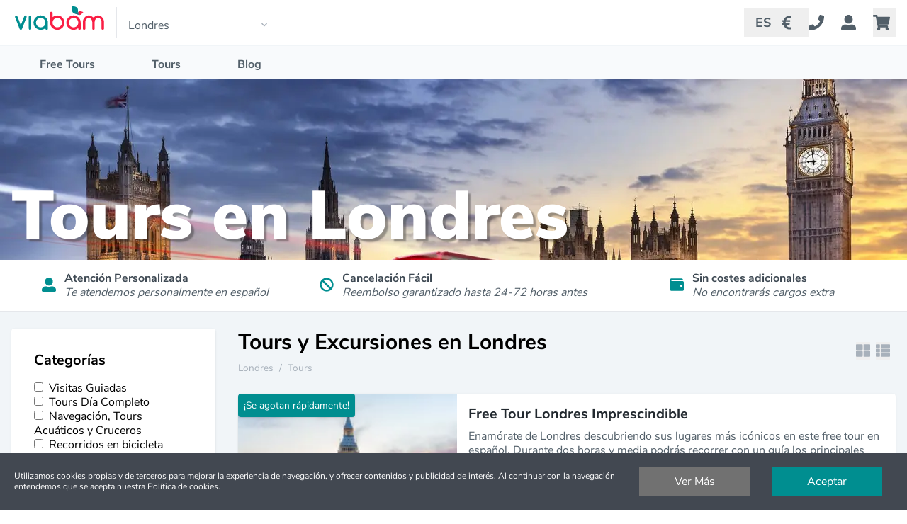

--- FILE ---
content_type: text/html; charset=utf-8
request_url: https://viabam.com/es/londres/tours
body_size: 72692
content:
<!doctype html>
<html data-n-head-ssr lang="es" data-n-head="%7B%22lang%22:%7B%22ssr%22:%22es%22%7D%7D">
  <head >
    <meta data-n-head="ssr" charset="utf-8"><meta data-n-head="ssr" name="viewport" content="width=device-width, initial-scale=1, minimum-scale=1.0, user-scalable=no"><meta data-n-head="ssr" http-equiv="X-UA-Compatible" content="IE=edge"><meta data-n-head="ssr" name="msapplication-TileColor" content="#ffffff"><meta data-n-head="ssr" name="msapplication-TileImage" content="/ms-icon-144x144.png"><meta data-n-head="ssr" name="theme-color" content="#ffffff"><meta data-n-head="ssr" name="robots" content="index follow"><meta data-n-head="ssr" data-hid="description" name="description" content="Nuestros tours te llevarán a conocer lo mejor de Londres: desde el Big Ben hasta los más recónditos secretos de Harry Potter. Además de traslados, también tenemos excursiones a Stonehenge, Oxford, Bath, y mucho más. "><meta data-n-head="ssr" property="og:type" content="product.group"><meta data-n-head="ssr" property="og:title" content="Londres"><meta data-n-head="ssr" property="og:description" content="Nuestros tours te llevarán a conocer lo mejor de Londres: desde el Big Ben hasta los más recónditos secretos de Harry Potter. Además de traslados, también tenemos excursiones a Stonehenge, Oxford, Bath, y mucho más. "><meta data-n-head="ssr" property="og:url" content="https://viabam.com/es/londres/tours"><meta data-n-head="ssr" property="og:image" content="https://img.viabam.com/undefined?w=1200&amp;h=630"><meta data-n-head="ssr" property="og:image:height" content="630"><meta data-n-head="ssr" property="og:image:width" content="1200"><title>Tours en Londres - Excursiones, Actividades y Traslados en Londres - Viabam Tours Londres</title><link data-n-head="ssr" rel="apple-touch-icon" sizes="57x57" href="/apple-icon-57x57.png"><link data-n-head="ssr" rel="apple-touch-icon" sizes="60x60" href="/apple-icon-60x60.png"><link data-n-head="ssr" rel="apple-touch-icon" sizes="72x72" href="/apple-icon-72x72.png"><link data-n-head="ssr" rel="apple-touch-icon" sizes="76x76" href="/apple-icon-76x76.png"><link data-n-head="ssr" rel="apple-touch-icon" sizes="114x114" href="/apple-icon-114x114.png"><link data-n-head="ssr" rel="apple-touch-icon" sizes="120x120" href="/apple-icon-120x120.png"><link data-n-head="ssr" rel="apple-touch-icon" sizes="144x144" href="/apple-icon-144x144.png"><link data-n-head="ssr" rel="apple-touch-icon" sizes="152x152" href="/apple-icon-152x152.png"><link data-n-head="ssr" rel="apple-touch-icon" sizes="180x180" href="/apple-icon-180x180.png"><link data-n-head="ssr" rel="icon" type="image/png" sizes="192x192" href="/android-icon-192x192.png"><link data-n-head="ssr" rel="icon" type="image/png" sizes="32x32" href="/favicon-32x32.png"><link data-n-head="ssr" rel="icon" type="image/png" sizes="96x96" href="/favicon-96x96.png"><link data-n-head="ssr" rel="icon" type="image/png" sizes="16x16" href="/favicon-16x16.png"><link data-n-head="ssr" rel="manifest" href="/manifest.json"><link data-n-head="ssr" rel="canonical" href="https://viabam.com/es/londres/tours"><link data-n-head="ssr" rel="alternate" hreflang="pt" href="https://viabam.com/pt//tours"><link data-n-head="ssr" rel="alternate" hreflang="en" href="https://viabam.com/en/london/tours"><script data-n-head="ssr" type="application/ld+json">{"@context":"http://schema.org","@type":"ItemList","url":"https://viabam.com/es/londres/tours","numberOfItems":17,"itemListElement":[{"@type":["Product","ListItem"],"position":0,"name":"Free Tour Londres Imprescindible","description":"Enamórate de Londres descubriendo sus lugares más icónicos en este free tour en español. Durante dos horas y media podrás recorrer con un guía los principales monumentos de Londres, conocer curiosidades y recomendaciones para que tu viaje sea inolvidable.\n","image":"https://img.viabam.com/1218489a-8ef9-4855-8aba-24a47f39fa6e.jpg?twic=v1/cover=1200x630","url":"https://viabam.com/es/londres/tours/free-tour-londres-imprescindible-LHR00434","offers":{"@type":"Offer","price":0,"priceCurrency":"EUR"},"aggregateRating":{"@type":"AggregateRating","ratingValue":4.81,"bestRating":"5","worstRating":"1","reviewCount":37}},{"@type":["Product","ListItem"],"position":1,"name":"Tour nocturno de Londres","description":"El tour Londres nocturno te llevará los lugares más emblemáticos de la zona de los teatros del West End londinense para conocer su gran oferta de ocio. Déjate llevar por un guía en español a través de las iluminadas calles de Picadilly Circus, Chinatown, Leicester Square y mucho más.\n","image":"https://img.viabam.com/fa46dac1-1279-450d-a77c-774d5428f065.jpg?twic=v1/cover=1200x630","url":"https://viabam.com/es/londres/tours/tou-nocturno-londres-LHR00161","offers":{"@type":"Offer","price":14.5,"priceCurrency":"GBP"},"aggregateRating":{"@type":"AggregateRating","ratingValue":4.56,"bestRating":"5","worstRating":"1","reviewCount":9}},{"@type":["Product","ListItem"],"position":2,"name":"Excursión a Windsor, Bath y Stonehenge","description":"En esta excursión guiada desde Londres podrás visitar el Castillo de Windsor, la ciudad georgiana de Bath, declarada Patrimonio de la Humanidad y Stonehenge, el monumento megalítico más famoso del mundo.\n","image":"https://img.viabam.com/cec19a61-9933-4512-981f-ef9a44c5e352.jpg?twic=v1/cover=1200x630","url":"https://viabam.com/es/londres/tours/excursion-a-bath-y-stonehenge-LHR00168","offers":{"@type":"Offer","price":105,"priceCurrency":"GBP"},"aggregateRating":{"@type":"AggregateRating","ratingValue":5,"bestRating":"5","worstRating":"1","reviewCount":1}},{"@type":["Product","ListItem"],"position":3,"name":"Free Tour Harry Potter en Londres","description":"Apúntate a nuestro Free Tour Harry Potter en Londres. Explora los lugares que inspiraron a J.K. Rowling en su saga mágica y pon a prueba tus conocimientos sobre Hogwarts en un divertido free tour en español de 2,5 horas junto a un guía experto en Artes Oscuras.\n","image":"https://img.viabam.com/bd311275-e1b1-4410-966a-4de9e5873232.jpg?twic=v1/cover=1200x630","url":"https://viabam.com/es/londres/tours/free-tour-harry-potter-en-londres-LHR00432","offers":{"@type":"Offer","price":0,"priceCurrency":"EUR"},"aggregateRating":{"@type":"AggregateRating","ratingValue":4.91,"bestRating":"5","worstRating":"1","reviewCount":11}},{"@type":["Product","ListItem"],"position":4,"name":"Tour panorámico de Londres en autobus","description":"Visita los lugares más emblemáticos de Londres cómodamente en un autobús. Tour guiado de 3 horas. Paseos y paradas para fotos por los distritos de Kensington, Mayfair, Belgravia y Westminster. Explicaciones en español.","image":"https://img.viabam.com/9fcff685-fffe-439b-b8df-ba61a9c9e80a.jpg?twic=v1/cover=1200x630","url":"https://viabam.com/es/londres/tours/tour-panoramico-de-londres-con-transporte-LHR00357","offers":{"@type":"Offer","price":40,"priceCurrency":"GBP"}},{"@type":["Product","ListItem"],"position":5,"name":"Tour completo de Londres en autobus, con entradas y crucero","description":"Con esta completa visita guiada tendrás la entrada incluida a la Torre de Londres y Joyas de la Corona, un Crucero por el Támesis, traslado en autobus y con guía en español. Actividad de día entero (8,5 horas). ","image":"https://img.viabam.com/24996082-f5ca-4c6c-b95c-faa5df8fa926.jpg?twic=v1/cover=1200x630","url":"https://viabam.com/es/londres/tours/tour-completo-de-londres-LHR00162","offers":{"@type":"Offer","price":96,"priceCurrency":"GBP"},"aggregateRating":{"@type":"AggregateRating","ratingValue":4.67,"bestRating":"5","worstRating":"1","reviewCount":3}},{"@type":["Product","ListItem"],"position":6,"name":"Excursión a Oxford, Stratford-upon-Avon y Cotswolds","description":"Un paseo desde Londres a los lugares más pintorescos de Inglaterra. Incluye entrada a la Universidad de Oxford, visita guiada por el casco viejo de Oxford y por el pueblo de Stratford-upon-Avon, pasando por la casa de William Shakespeare (sin entrada) y la región de Cotswolds.\n","image":"https://img.viabam.com/8b89fbab-707d-48a6-b4aa-c2c0baf46723.jpg?twic=v1/cover=1200x630","url":"https://viabam.com/es/londres/tours/excursion-oxford-stratford-cotswolds-LHR00167","offers":{"@type":"Offer","price":98,"priceCurrency":"GBP"},"aggregateRating":{"@type":"AggregateRating","ratingValue":4.5,"bestRating":"5","worstRating":"1","reviewCount":2}},{"@type":["Product","ListItem"],"position":7,"name":"Visita guiada al Museo Británico de Londres","description":"Sumérgete en una fascinante odisea a través de los siglos y continentes mientras exploramos tesoros antiguos, artefactos exóticos y reliquias icónicas de civilizaciones pasadas en un recorrido de 2 horas.\n","image":"https://img.viabam.com/bc568f39-a9e7-4d48-9b34-9bd1e45bfbdd.jpg?twic=v1/cover=1200x630","url":"https://viabam.com/es/londres/tours/visita-guiada-museo-britanico-londres-LHR00158","offers":{"@type":"Offer","price":12,"priceCurrency":"EUR"},"aggregateRating":{"@type":"AggregateRating","ratingValue":5,"bestRating":"5","worstRating":"1","reviewCount":1}},{"@type":["Product","ListItem"],"position":8,"name":"Tour a pie de los Beatles en Londres","description":"Descubre y vive el legado de los Beatles siguiendo los pasos del cuarteto de Liverpool en Londres. Este tour a pie de 3 horas te llevará por los lugares más emblemáticos de la capital británica donde los Beatles hicieron historia.","image":"https://img.viabam.com/29193e02-3635-4124-86ed-7ba383f688dd.jpg?twic=v1/cover=1200x630","url":"https://viabam.com/es/londres/tours/tour-a-pie-de-los-beatles-londres-LHR00354","offers":{"@type":"Offer","price":19,"priceCurrency":"GBP"},"aggregateRating":{"@type":"AggregateRating","ratingValue":5,"bestRating":"5","worstRating":"1","reviewCount":1}},{"@type":["Product","ListItem"],"position":9,"name":"Excursión al Castillo y pueblo de Windsor","description":"Visita desde Londres el castillo habitado más antiguo del mundo, el Castillo de Windsor con entrada y guía en español. Incluye también una visita al pintoresco pueblo medieval de Windsor.\n","image":"https://img.viabam.com/0de3b272-8de9-40c0-bfba-c416558ec297.jpg?twic=v1/cover=1200x630","url":"https://viabam.com/es/londres/tours/excursion-a-windsor-LHR00164","offers":{"@type":"Offer","price":76,"priceCurrency":"GBP"},"aggregateRating":{"@type":"AggregateRating","ratingValue":4,"bestRating":"5","worstRating":"1","reviewCount":2}},{"@type":["Product","ListItem"],"position":10,"name":"Tour Londres de \"Harry Potter\"","description":"Adéntrate en el mundo mágico de Harry Potter. Visita los lugares que inspiraron a J.K. Rowling para escribir sus novelas y donde se rodaron las películas del mago más famoso del mundo. Pasa 4 horas con nosotros del Londres \"muggle\" al Londres más mágico.","image":"https://img.viabam.com/87f4d39c-f33d-46bc-a07f-5f735c27367b.jpg?twic=v1/cover=1200x630","url":"https://viabam.com/es/londres/tours/tour-harry-potter-en-londres-LHR00344","offers":{"@type":"Offer","price":25,"priceCurrency":"GBP"},"aggregateRating":{"@type":"AggregateRating","ratingValue":5,"bestRating":"5","worstRating":"1","reviewCount":1}},{"@type":["Product","ListItem"],"position":11,"name":"Visita guiada de la National Gallery con entradas","description":"Descubre las obras de grandes artistas universales en un tour guiado de 2,5 horas por la National Gallery de Londres. Admira la gran colección artística de este importante museo londinense con un guía experto.","image":"https://img.viabam.com/21e18516-0747-4130-9007-b1767c41764b.jpg?twic=v1/cover=1200x630","url":"https://viabam.com/es/londres/tours/visita-guiada-de-la-national-gallery-LHR00355","offers":{"@type":"Offer","price":19,"priceCurrency":"GBP"},"aggregateRating":{"@type":"AggregateRating","ratingValue":5,"bestRating":"5","worstRating":"1","reviewCount":1}},{"@type":["Product","ListItem"],"position":12,"name":"Free Tour Jack el Destripador en Londres","description":"Explora el Londres victoriano oscuro en nuestro free tour de Jack el Destripador, un recorrido inquietante por las calles y lugares que marcaron la infame serie de asesinatos que aterrorizaron la ciudad en 1888.","image":"https://img.viabam.com/e5c4a35a-76ad-4c28-a90c-36a8e068ea22.jpg?twic=v1/cover=1200x630","url":"https://viabam.com/es/londres/tours/free-tour-londres-jack-el-destripador-LHR00433","offers":{"@type":"Offer","price":0,"priceCurrency":"EUR"},"aggregateRating":{"@type":"AggregateRating","ratingValue":4.83,"bestRating":"5","worstRating":"1","reviewCount":6}},{"@type":["Product","ListItem"],"position":13,"name":"Free Tour de Londres por la orilla del Támesis","description":"Pasea por uno de los lugares más extraordinarios de Londres: la ribera del río Támesis. Únete a este free tour de 2,5 horas que va desde la Catedral de San Pablo a Tower Bridge y descubre lugares emblemáticos y el estilo de vida en el Londres antiguo.\n","image":"https://img.viabam.com/174afb39-c78e-4c20-b803-b09123121fe7.jpg?twic=v1/cover=1200x630","url":"https://viabam.com/es/londres/tours/free-tour-londres-orilla-rio-tamesis-LHR00435","offers":{"@type":"Offer","price":0,"priceCurrency":"EUR"},"aggregateRating":{"@type":"AggregateRating","ratingValue":4.83,"bestRating":"5","worstRating":"1","reviewCount":6}},{"@type":["Product","ListItem"],"position":14,"name":"Free Tour Navidad en Londres","description":"Apúntate a este Free Tour Navidad en Londres y deslúmbrate con los encantos festivos de la ciudad. Junto a un guía experto en español, explorarás los principales atractivos navideños de la ciudad. Un tour imperdible para vivir la magia de la navidad en la capital británica.\n","image":"https://img.viabam.com/a4afedfd-33d7-4d7b-8caa-9816deaa8a9e.jpg?twic=v1/cover=1200x630","url":"https://viabam.com/es/londres/tours/free-tour-navidad-en-londres-LHR00476","offers":{"@type":"Offer","price":0,"priceCurrency":"EUR"},"aggregateRating":{"@type":"AggregateRating","ratingValue":5,"bestRating":"5","worstRating":"1","reviewCount":3}},{"@type":["Product","ListItem"],"position":15,"name":"Free tour Leyendas y Misterios de Londres","description":"Embárcate en un apasionante viaje por los oscuros secretos de Londres en nuestro Free Tour Leyendas y Misterios con guía en español. Descubre las historias de fantasmas, crímenes antiguos y personajes legendarios mientras caminas por sus misteriosos callejones.\n","image":"https://img.viabam.com/f137ca2c-be91-4c96-9095-778e3e29f2dc.jpg?twic=v1/cover=1200x630","url":"https://viabam.com/es/londres/tours/free-tour-leyendas-y-misterios-de-londres-LHR00486","offers":{"@type":"Offer","price":0,"priceCurrency":"EUR"}},{"@type":["Product","ListItem"],"position":16,"name":"Free Tour Londres Nocturno","description":"Descubre la magia de Londres al anochecer en nuestro fascinante free tour Londres Nocturno. Durante 2,5 horas, un guía en español te llevaré por los monumentos más emblemáticos de Londres iluminados por la noche, escuchando historias intrigantes y aprendiendo sobre la rica historia de la ciudad.\n","image":"https://img.viabam.com/37c45d3b-0b44-4c84-865b-a52a15a1fef9.jpg?twic=v1/cover=1200x630","url":"https://viabam.com/es/londres/tours/free-tour-londres-nocturno-LHR00510","offers":{"@type":"Offer","price":0,"priceCurrency":"EUR"},"aggregateRating":{"@type":"AggregateRating","ratingValue":4.5,"bestRating":"5","worstRating":"1","reviewCount":2}}]}</script><link rel="preload" href="/_nuxt/89b0016.js" as="script"><link rel="preload" href="/_nuxt/519d3a5.js" as="script"><link rel="preload" href="/_nuxt/adb0299.js" as="script"><link rel="preload" href="/_nuxt/cfe2b06.js" as="script"><style data-vue-ssr-id="d706d280:0 2969c40e:0 e82dd0c6:0 10148acf:0 0085f9b0:0 839bca84:0 385c8968:0 7163164e:0 5aa31284:0 eb7deaea:0 04180195:0 76336726:0 5696a430:0">*,:after,:before{--tw-border-spacing-x:0;--tw-border-spacing-y:0;--tw-translate-x:0;--tw-translate-y:0;--tw-rotate:0;--tw-skew-x:0;--tw-skew-y:0;--tw-scale-x:1;--tw-scale-y:1;--tw-pan-x: ;--tw-pan-y: ;--tw-pinch-zoom: ;--tw-scroll-snap-strictness:proximity;--tw-gradient-from-position: ;--tw-gradient-via-position: ;--tw-gradient-to-position: ;--tw-ordinal: ;--tw-slashed-zero: ;--tw-numeric-figure: ;--tw-numeric-spacing: ;--tw-numeric-fraction: ;--tw-ring-inset: ;--tw-ring-offset-width:0px;--tw-ring-offset-color:#fff;--tw-ring-color:rgba(59,130,246,.5);--tw-ring-offset-shadow:0 0 transparent;--tw-ring-shadow:0 0 transparent;--tw-shadow:0 0 transparent;--tw-shadow-colored:0 0 transparent;--tw-blur: ;--tw-brightness: ;--tw-contrast: ;--tw-grayscale: ;--tw-hue-rotate: ;--tw-invert: ;--tw-saturate: ;--tw-sepia: ;--tw-drop-shadow: ;--tw-backdrop-blur: ;--tw-backdrop-brightness: ;--tw-backdrop-contrast: ;--tw-backdrop-grayscale: ;--tw-backdrop-hue-rotate: ;--tw-backdrop-invert: ;--tw-backdrop-opacity: ;--tw-backdrop-saturate: ;--tw-backdrop-sepia: ;--tw-contain-size: ;--tw-contain-layout: ;--tw-contain-paint: ;--tw-contain-style: }::backdrop{--tw-border-spacing-x:0;--tw-border-spacing-y:0;--tw-translate-x:0;--tw-translate-y:0;--tw-rotate:0;--tw-skew-x:0;--tw-skew-y:0;--tw-scale-x:1;--tw-scale-y:1;--tw-pan-x: ;--tw-pan-y: ;--tw-pinch-zoom: ;--tw-scroll-snap-strictness:proximity;--tw-gradient-from-position: ;--tw-gradient-via-position: ;--tw-gradient-to-position: ;--tw-ordinal: ;--tw-slashed-zero: ;--tw-numeric-figure: ;--tw-numeric-spacing: ;--tw-numeric-fraction: ;--tw-ring-inset: ;--tw-ring-offset-width:0px;--tw-ring-offset-color:#fff;--tw-ring-color:rgba(59,130,246,.5);--tw-ring-offset-shadow:0 0 transparent;--tw-ring-shadow:0 0 transparent;--tw-shadow:0 0 transparent;--tw-shadow-colored:0 0 transparent;--tw-blur: ;--tw-brightness: ;--tw-contrast: ;--tw-grayscale: ;--tw-hue-rotate: ;--tw-invert: ;--tw-saturate: ;--tw-sepia: ;--tw-drop-shadow: ;--tw-backdrop-blur: ;--tw-backdrop-brightness: ;--tw-backdrop-contrast: ;--tw-backdrop-grayscale: ;--tw-backdrop-hue-rotate: ;--tw-backdrop-invert: ;--tw-backdrop-opacity: ;--tw-backdrop-saturate: ;--tw-backdrop-sepia: ;--tw-contain-size: ;--tw-contain-layout: ;--tw-contain-paint: ;--tw-contain-style: }/*! tailwindcss v3.4.17 | MIT License | https://tailwindcss.com*/*,:after,:before{border:0 solid #e5e7eb;box-sizing:border-box}:after,:before{--tw-content:""}:host,html{line-height:1.5;-webkit-text-size-adjust:100%;font-family:Nunito Sans,system-ui,-apple-system,Segoe UI,Roboto,Ubuntu,Cantarell,Noto Sans,sans-serif,BlinkMacSystemFont,Oxygen,Fira Sans,Droid Sans,Helvetica Neue;font-feature-settings:normal;font-variation-settings:normal;-moz-tab-size:4;-o-tab-size:4;tab-size:4;-webkit-tap-highlight-color:transparent}body{line-height:inherit;margin:0}hr{border-top-width:1px;color:inherit;height:0}abbr:where([title]){text-decoration:underline;-webkit-text-decoration:underline dotted;text-decoration:underline dotted}h1,h2,h3,h4,h5,h6{font-size:inherit;font-weight:inherit}a{color:inherit;text-decoration:inherit}b,strong{font-weight:bolder}code,kbd,pre,samp{font-family:Menlo,Monaco,Consolas,Liberation Mono,Courier New,monospace;font-feature-settings:normal;font-size:1em;font-variation-settings:normal}small{font-size:80%}sub,sup{font-size:75%;line-height:0;position:relative;vertical-align:baseline}sub{bottom:-.25em}sup{top:-.5em}table{border-collapse:collapse;border-color:inherit;text-indent:0}button,input,optgroup,select,textarea{color:inherit;font-family:inherit;font-feature-settings:inherit;font-size:100%;font-variation-settings:inherit;font-weight:inherit;letter-spacing:inherit;line-height:inherit;margin:0;padding:0}button,select{text-transform:none}button,input:where([type=button]),input:where([type=reset]),input:where([type=submit]){-webkit-appearance:button;background-color:transparent;background-image:none}:-moz-focusring{outline:auto}:-moz-ui-invalid{box-shadow:none}progress{vertical-align:baseline}::-webkit-inner-spin-button,::-webkit-outer-spin-button{height:auto}[type=search]{-webkit-appearance:textfield;outline-offset:-2px}::-webkit-search-decoration{-webkit-appearance:none}::-webkit-file-upload-button{-webkit-appearance:button;font:inherit}summary{display:list-item}blockquote,dd,dl,figure,h1,h2,h3,h4,h5,h6,hr,p,pre{margin:0}fieldset{margin:0}fieldset,legend{padding:0}menu,ol,ul{list-style:none;margin:0;padding:0}dialog{padding:0}textarea{resize:vertical}input::-moz-placeholder,textarea::-moz-placeholder{color:#9ca3af;opacity:1}input::placeholder,textarea::placeholder{color:#9ca3af;opacity:1}[role=button],button{cursor:pointer}:disabled{cursor:default}audio,canvas,embed,iframe,img,object,svg,video{display:block;vertical-align:middle}img,video{height:auto;max-width:100%}[hidden]:where(:not([hidden=until-found])){display:none}.container{width:100%}@media (min-width:640px){.container{max-width:640px}}@media (min-width:768px){.container{max-width:768px}}@media (min-width:1024px){.container{max-width:1024px}}@media (min-width:1280px){.container{max-width:1280px}}@media (min-width:1536px){.container{max-width:1536px}}@font-face{font-display:swap;font-family:"Nunito Sans";font-style:normal;font-weight:400;src:local("Nunito Sans Regular"),local("NunitoSans-Regular"),url(/_nuxt/fonts/latin-ext-regular.dc298c6.woff2) format("woff2");unicode-range:u+0100-024f,u+0259,u+1e??,u+2020,u+20a0-20ab,u+20ad-20cf,u+2113,u+2c60-2c7f,u+a720-a7ff}@font-face{font-display:swap;font-family:"Nunito Sans";font-style:normal;font-weight:400;src:local("Nunito Sans Regular"),local("NunitoSans-Regular"),url(/_nuxt/fonts/latin-regular.7d1c21e.woff2) format("woff2");unicode-range:u+00??,u+0131,u+0152-0153,u+02bb-02bc,u+02c6,u+02da,u+02dc,u+2000-206f,u+2074,u+20ac,u+2122,u+2191,u+2193,u+2212,u+2215,u+feff,u+fffd}@font-face{font-display:swap;font-family:"Nunito Sans";font-style:normal;font-weight:700;src:local("Nunito Sans Bold"),local("NunitoSans-Bold"),url(/_nuxt/fonts/latin-ext-bold.246ac5b.woff2) format("woff2");unicode-range:u+0100-024f,u+0259,u+1e??,u+2020,u+20a0-20ab,u+20ad-20cf,u+2113,u+2c60-2c7f,u+a720-a7ff}@font-face{font-display:swap;font-family:"Nunito Sans";font-style:normal;font-weight:700;src:local("Nunito Sans Bold"),local("NunitoSans-Bold"),url(/_nuxt/fonts/latin-bold.79e4165.woff2) format("woff2");unicode-range:u+00??,u+0131,u+0152-0153,u+02bb-02bc,u+02c6,u+02da,u+02dc,u+2000-206f,u+2074,u+20ac,u+2122,u+2191,u+2193,u+2212,u+2215,u+feff,u+fffd}@font-face{font-display:swap;font-family:"Nunito Sans";font-style:normal;font-weight:900;src:local("Nunito Sans Black"),local("NunitoSans-Black"),url(/_nuxt/fonts/latin-ext-black.49d34b5.woff2) format("woff2");unicode-range:u+0100-024f,u+0259,u+1e??,u+2020,u+20a0-20ab,u+20ad-20cf,u+2113,u+2c60-2c7f,u+a720-a7ff}@font-face{font-display:swap;font-family:"Nunito Sans";font-style:normal;font-weight:900;src:local("Nunito Sans Black"),local("NunitoSans-Black"),url(/_nuxt/fonts/latin-black.b3e4dcd.woff2) format("woff2");unicode-range:u+00??,u+0131,u+0152-0153,u+02bb-02bc,u+02c6,u+02da,u+02dc,u+2000-206f,u+2074,u+20ac,u+2122,u+2191,u+2193,u+2212,u+2215,u+feff,u+fffd}html{line-height:1.3}a{-webkit-text-decoration:none;text-decoration:none;--tw-text-opacity:1;color:#008e90;color:rgba(0,142,144,var(--tw-text-opacity,1))}.widget{top:0}.btn-primary,.button-primary{border-radius:.5rem;border-width:1px;cursor:pointer;max-height:100%;--tw-border-opacity:1;border-color:#fa1e44;border-color:rgba(250,30,68,var(--tw-border-opacity,1));--tw-bg-opacity:1;background-color:#fa1e44;background-color:rgba(250,30,68,var(--tw-bg-opacity,1));font-size:.85rem;font-weight:600;line-height:2;padding:.5rem 1rem;--tw-text-opacity:1;color:#fff;color:rgba(255,255,255,var(--tw-text-opacity,1));text-decoration-line:none}.btn-primary:hover,.button-primary:hover{--tw-bg-opacity:1;background-color:#fff;background-color:rgba(255,255,255,var(--tw-bg-opacity,1));--tw-text-opacity:1;color:#fa1e44;color:rgba(250,30,68,var(--tw-text-opacity,1))}.btn-secondary,btn-disabled{border-radius:.5rem;border-width:1px;max-height:100%;--tw-border-opacity:1;background-color:transparent;border-color:#fa1e44;border-color:rgba(250,30,68,var(--tw-border-opacity,1));font-size:.85rem;font-weight:600;line-height:2;padding:.5rem 1rem;--tw-text-opacity:1;color:#fa1e44;color:rgba(250,30,68,var(--tw-text-opacity,1));text-decoration-line:none}.btn-secondary:hover{--tw-bg-opacity:1;background-color:#fa1e44;background-color:rgba(250,30,68,var(--tw-bg-opacity,1));--tw-text-opacity:1;color:#fff;color:rgba(255,255,255,var(--tw-text-opacity,1))}.btn-success,.button-success{border-color:#008e90;color:#008e90}.text-secondary{color:#008e90}.bg-success,.btn-success:hover,.button-success:hover{background-color:#008e90;color:#fff}.btn-disabled{cursor:not-allowed}.input-checkout{-webkit-appearance:none;-moz-appearance:none;appearance:none;border-radius:.25rem;border-width:2px;width:100%;--tw-border-opacity:1;border-color:#a8b1bb;border-color:rgba(168,177,187,var(--tw-border-opacity,1));padding:.5rem 1rem;--tw-text-opacity:1;color:#525f69;color:rgba(82,95,105,var(--tw-text-opacity,1))}.input-checkout:hover{--tw-border-opacity:1;border-color:#008e90;border-color:rgba(0,142,144,var(--tw-border-opacity,1))}.heading{text-shadow:4px 4px 2px rgba(42,42,42,.4)}.mobile-header{height:4rem}#currencyMenu{left:-.5rem}.shop-head{height:4rem}.nav-head{height:3rem}.fa-layers-counter{padding:.3em!important;right:-1.3rem!important;top:-.8rem!important;--tw-bg-opacity:1!important;background-color:#fa1e44!important;background-color:rgba(250,30,68,var(--tw-bg-opacity,1))!important}.vdp-datepicker__calendar{width:100%!important}.vdp-datepicker__calendar.cell.selected{color:#fff!important;--tw-bg-opacity:1!important;background-color:#fa1e44!important;background-color:rgba(250,30,68,var(--tw-bg-opacity,1))!important}.vdp-datepicker__calenda.cell:not(.blank):not(.disabled).day:hover,.vdp-datepicker__calenda.cell:not(.blank):not(.disabled).month:hover,.vdp-datepicker__calenda.cell:not(.blank):not(.disabled).year:hover{--tw-border-opacity:1!important;border:1px solid #fa1e44!important;border-color:rgba(250,30,68,var(--tw-border-opacity,1))!important}.vdp-datepicker>>>input::-moz-placeholder{opacity:1}.vdp-datepicker>>>input::placeholder{opacity:1}.vdp-datepicker.day{--tw-text-opacity:1!important;color:#008e90!important;color:rgba(0,142,144,var(--tw-text-opacity,1))!important}.vdp-datepicker disabled{color:#dedede!important}.plus-minus{border-radius:9999px;height:2rem;padding:.4rem;width:2rem;--tw-border-opacity:1;border:2px solid #a8b1bb;border-color:rgba(168,177,187,var(--tw-border-opacity,1));font-size:.85rem}.bg-trans-white{background-color:#fff}.bg-trans-black{background-color:rgba(0,0,0,.7)}.inc-icon{margin-right:.3rem;width:30px!important}.tooltip-inner{z-index:999!important;--tw-bg-opacity:1;background-color:#008e90;background-color:rgba(0,142,144,var(--tw-bg-opacity,1));border-radius:.25rem;box-shadow:0 2px 4px 0 #000;color:#fff;margin-top:3px;padding:5px 10px 4px;top:2rem}.tooltip-arrow{border-color:#000;border-style:solid;height:0;margin:5px;position:absolute;width:0;z-index:1}.content h1{font-size:1.875rem}.content h2{font-size:1.8rem}.content h3{font-size:1.25rem}.content h1,.content h2,.content h3{font-weight:700}.content{line-height:1.3}.content p{margin-bottom:1rem}.content li{margin-bottom:.5rem}.content h1,.content h2,.content ol,.content ul{margin-bottom:1rem}.content h1,.content h2,.content h3,.content ol,.content ul{margin-top:1.5rem}.content ol{counter-reset:item;list-style-type:none;padding:0}.content ol li{counter-increment:item;display:table}.content ol li:before{content:counters(item,".") ". ";display:table-cell;padding-right:.6em}.content ol li ol{margin:8rem 0 0}.content ol li li:before{content:counters(item,".") " "}.bg-credit-cards{background-image:url(/cc@x1.png);background-position:50%;background-repeat:no-repeat;background-size:contain;height:28px}@media (-webkit-min-device-pixel-ratio:2),(min-resolution:192dpi){.bg-credit-cards{background-image:url(/cc@x2.png)}}.spin-back{background-color:#606060;height:100vh;position:fixed;top:0;width:100vw;z-index:998}.spin-wrap{left:50%;position:fixed;top:40%}.spinner{--tw-bg-opacity:1;animation:sk-scaleout 1s ease-in-out infinite;background-color:#fa1e44;background-color:rgba(250,30,68,var(--tw-bg-opacity,1));border-radius:100%;height:40px;left:-50%;margin:100px auto;position:realtive;width:40px;z-index:999}@keyframes sk-scaleout{0%{transform:scale(0)}to{opacity:0;transform:scale(1)}}@media (min-width:1280px) and (max-width:1350px){#blog_img{height:550px;width:1280px}#dest_free_tours_header_img,#dest_header_img,#dest_tours_header_img{height:375px;width:1350px}#dest_free_tour_header_img,#dest_tour_header_img{height:422px;width:1350px}}@media (max-width:412px){#blog_img{height:160px;width:412px}#dest_header_img{height:183px;width:412px}#dest_free_tour_header_img,#dest_free_tours_header_img,#dest_tour_header_img,#dest_tours_header_img{height:160px;width:412px}}.pointer-events-none{pointer-events:none}.visible{visibility:visible}.invisible{visibility:hidden}.fixed{position:fixed}.absolute{position:absolute}.relative{position:relative}.sticky{position:sticky}.inset-0{left:0;right:0}.inset-0,.inset-y-0{bottom:0;top:0}.bottom-0{bottom:0}.left-0{left:0}.right-0{right:0}.top-0{top:0}.z-0{z-index:0}.z-10{z-index:10}.z-110{z-index:110}.z-20{z-index:20}.z-30{z-index:30}.z-40{z-index:40}.z-50{z-index:50}.z-999{z-index:999}.float-right{float:right}.float-left{float:left}.m-0{margin:0}.m-1{margin:.25rem}.m-2{margin:.5rem}.m-4{margin:1rem}.mx-2{margin-left:.5rem;margin-right:.5rem}.mx-3{margin-left:.75rem;margin-right:.75rem}.mx-4{margin-left:1rem;margin-right:1rem}.mx-6{margin-left:1.5rem;margin-right:1.5rem}.mx-8{margin-left:2rem;margin-right:2rem}.mx-auto{margin-left:auto;margin-right:auto}.my-2{margin-bottom:.5rem;margin-top:.5rem}.my-3{margin-bottom:.75rem;margin-top:.75rem}.my-4{margin-bottom:1rem;margin-top:1rem}.my-6{margin-bottom:1.5rem;margin-top:1.5rem}.my-8{margin-bottom:2rem;margin-top:2rem}.-mb-1{margin-bottom:-.25rem}.-mb-2{margin-bottom:-.5rem}.-mr-3{margin-right:-.75rem}.-mt-2{margin-top:-.5rem}.-mt-3{margin-top:-.75rem}.-mt-8{margin-top:-2rem}.mb-1{margin-bottom:.25rem}.mb-2{margin-bottom:.5rem}.mb-3{margin-bottom:.75rem}.mb-4{margin-bottom:1rem}.mb-6{margin-bottom:1.5rem}.mb-8{margin-bottom:2rem}.ml-1{margin-left:.25rem}.ml-2{margin-left:.5rem}.ml-3{margin-left:.75rem}.ml-4{margin-left:1rem}.ml-6{margin-left:1.5rem}.mr-1{margin-right:.25rem}.mr-10{margin-right:3rem}.mr-2{margin-right:.5rem}.mr-4{margin-right:1rem}.mr-6{margin-right:1.5rem}.mt-0{margin-top:0}.mt-1{margin-top:.25rem}.mt-10{margin-top:3rem}.mt-12{margin-top:4rem}.mt-13{margin-top:5rem}.mt-2{margin-top:.5rem}.mt-3{margin-top:.75rem}.mt-4{margin-top:1rem}.mt-6{margin-top:1.5rem}.mt-8{margin-top:2rem}.block{display:block}.inline-block{display:inline-block}.inline{display:inline}.flex{display:flex}.inline-flex{display:inline-flex}.table{display:table}.flow-root{display:flow-root}.grid{display:grid}.hidden{display:none}.h-1{height:.25rem}.h-10{height:2.5rem}.h-12{height:3rem}.h-16{height:4rem}.h-6{height:1.5rem}.h-8{height:2rem}.h-auto{height:auto}.h-full{height:100%}.min-h-screen{min-height:100vh}.w-1{width:.25rem}.w-1\/2{width:50%}.w-1\/3{width:33.333333%}.w-1\/4{width:25%}.w-1\/5{width:20%}.w-1\/6{width:16.666667%}.w-10{width:2.5rem}.w-12{width:3rem}.w-2{width:.5rem}.w-2\/3{width:66.666667%}.w-3{width:.75rem}.w-3\/4{width:75%}.w-32{width:8rem}.w-4{width:1rem}.w-4\/5{width:80%}.w-40{width:10rem}.w-5\/6{width:83.333333%}.w-64{width:16rem}.w-8{width:2rem}.w-auto{width:auto}.w-full{width:100%}.min-w-full{min-width:100%}.max-w-md{max-width:28rem}.flex-1{flex:1 1 0%}.flex-auto{flex:1 1 auto}.flex-none{flex:none}.flex-grow{flex-grow:1}.border-collapse{border-collapse:collapse}.border-spacing-y-2{--tw-border-spacing-y:0.5rem;border-spacing:var(--tw-border-spacing-x) .5rem;border-spacing:var(--tw-border-spacing-x) var(--tw-border-spacing-y)}.transform{transform:translate(var(--tw-translate-x),var(--tw-translate-y)) rotate(var(--tw-rotate)) skewX(var(--tw-skew-x)) skewY(var(--tw-skew-y)) scaleX(var(--tw-scale-x)) scaleY(var(--tw-scale-y))}.cursor-not-allowed{cursor:not-allowed}.cursor-pointer{cursor:pointer}.list-decimal{list-style-type:decimal}.list-disc{list-style-type:disc}.appearance-none{-webkit-appearance:none;-moz-appearance:none;appearance:none}.grid-cols-1{grid-template-columns:repeat(1,minmax(0,1fr))}.flex-row{flex-direction:row}.flex-col{flex-direction:column}.flex-col-reverse{flex-direction:column-reverse}.flex-wrap{flex-wrap:wrap}.content-center{align-content:center}.content-start{align-content:flex-start}.content-between{align-content:space-between}.items-end{align-items:flex-end}.items-center{align-items:center}.items-stretch{align-items:stretch}.justify-end{justify-content:flex-end}.justify-center{justify-content:center}.justify-between{justify-content:space-between}.gap-1{gap:.25rem}.gap-2{gap:.5rem}.gap-6{gap:1.5rem}.divide-y>:not([hidden])~:not([hidden]){--tw-divide-y-reverse:0;border-bottom-width:0;border-bottom-width:calc(1px*var(--tw-divide-y-reverse));border-top-width:1px;border-top-width:calc(1px*(1 - var(--tw-divide-y-reverse)))}.divide-gray-200>:not([hidden])~:not([hidden]){--tw-divide-opacity:1;border-color:#e5e7eb;border-color:rgba(229,231,235,var(--tw-divide-opacity,1))}.divide-gray-300>:not([hidden])~:not([hidden]){--tw-divide-opacity:1;border-color:#d1d5db;border-color:rgba(209,213,219,var(--tw-divide-opacity,1))}.self-start{align-self:flex-start}.self-end{align-self:flex-end}.overflow-hidden{overflow:hidden}.overflow-x-auto{overflow-x:auto}.rounded{border-radius:.25rem}.rounded-full{border-radius:9999px}.rounded-lg{border-radius:.5rem}.rounded-md{border-radius:.375rem}.rounded-b{border-bottom-right-radius:.25rem}.rounded-b,.rounded-l{border-bottom-left-radius:.25rem}.rounded-l{border-top-left-radius:.25rem}.rounded-l-none{border-bottom-left-radius:0;border-top-left-radius:0}.rounded-r{border-bottom-right-radius:.25rem}.rounded-r,.rounded-t{border-top-right-radius:.25rem}.rounded-t,.rounded-tl{border-top-left-radius:.25rem}.rounded-tr{border-top-right-radius:.25rem}.border{border-width:1px}.border-2{border-width:2px}.border-b{border-bottom-width:1px}.border-l{border-left-width:1px}.border-r{border-right-width:1px}.border-t{border-top-width:1px}.border-t-4{border-top-width:4px}.border-solid{border-style:solid}.border-none{border-style:none}.border-blue{--tw-border-opacity:1;border-color:#008e90;border-color:rgba(0,142,144,var(--tw-border-opacity,1))}.border-gray-400{--tw-border-opacity:1;border-color:#9ca3af;border-color:rgba(156,163,175,var(--tw-border-opacity,1))}.border-grey{--tw-border-opacity:1;border-color:#a8b1bb;border-color:rgba(168,177,187,var(--tw-border-opacity,1))}.border-grey-dark{--tw-border-opacity:1;border-color:#8795a1;border-color:rgba(135,149,161,var(--tw-border-opacity,1))}.border-grey-darker{--tw-border-opacity:1;border-color:#525f69;border-color:rgba(82,95,105,var(--tw-border-opacity,1))}.border-grey-darkest{--tw-border-opacity:1;border-color:#3d4852;border-color:rgba(61,72,82,var(--tw-border-opacity,1))}.border-grey-light{--tw-border-opacity:1;border-color:#dae1e7;border-color:rgba(218,225,231,var(--tw-border-opacity,1))}.border-grey-lighter{--tw-border-opacity:1;border-color:#f1f5f8;border-color:rgba(241,245,248,var(--tw-border-opacity,1))}.border-red{--tw-border-opacity:1;border-color:#fa1e44;border-color:rgba(250,30,68,var(--tw-border-opacity,1))}.bg-blue{--tw-bg-opacity:1;background-color:#008e90;background-color:rgba(0,142,144,var(--tw-bg-opacity,1))}.bg-grey-darker{--tw-bg-opacity:1;background-color:#525f69;background-color:rgba(82,95,105,var(--tw-bg-opacity,1))}.bg-grey-light{--tw-bg-opacity:1;background-color:#dae1e7;background-color:rgba(218,225,231,var(--tw-bg-opacity,1))}.bg-grey-lighter{--tw-bg-opacity:1;background-color:#f1f5f8;background-color:rgba(241,245,248,var(--tw-bg-opacity,1))}.bg-grey-lightest{--tw-bg-opacity:1;background-color:#f8fafc;background-color:rgba(248,250,252,var(--tw-bg-opacity,1))}.bg-red{--tw-bg-opacity:1;background-color:#fa1e44;background-color:rgba(250,30,68,var(--tw-bg-opacity,1))}.bg-red-light{--tw-bg-opacity:1;background-color:#ff617a;background-color:rgba(255,97,122,var(--tw-bg-opacity,1))}.bg-white{--tw-bg-opacity:1;background-color:#fff;background-color:rgba(255,255,255,var(--tw-bg-opacity,1))}.bg-white-50{background-color:hsla(0,0%,100%,.498)}.bg-white-75{background-color:hsla(0,0%,100%,.745)}.bg-white-85{background-color:hsla(0,0%,100%,.851)}.p-1{padding:.25rem}.p-2{padding:.5rem}.p-3{padding:.75rem}.p-4{padding:1rem}.p-6{padding:1.5rem}.p-8{padding:2rem}.px-1{padding-left:.25rem;padding-right:.25rem}.px-2{padding-left:.5rem;padding-right:.5rem}.px-3{padding-left:.75rem;padding-right:.75rem}.px-4{padding-left:1rem;padding-right:1rem}.px-6{padding-left:1.5rem;padding-right:1.5rem}.px-8{padding-left:2rem;padding-right:2rem}.px-\[0\.1rem\]{padding-left:.1rem;padding-right:.1rem}.py-1{padding-bottom:.25rem;padding-top:.25rem}.py-2{padding-bottom:.5rem;padding-top:.5rem}.py-3{padding-bottom:.75rem;padding-top:.75rem}.py-4{padding-bottom:1rem;padding-top:1rem}.pb-2{padding-bottom:.5rem}.pl-1{padding-left:.25rem}.pl-2{padding-left:.5rem}.pl-4{padding-left:1rem}.pl-6{padding-left:1.5rem}.pr-2{padding-right:.5rem}.pr-3{padding-right:.75rem}.pr-4{padding-right:1rem}.pr-8{padding-right:2rem}.pt-1{padding-top:.25rem}.pt-2{padding-top:.5rem}.pt-3{padding-top:.75rem}.pt-4{padding-top:1rem}.pt-6{padding-top:1.5rem}.pt-8{padding-top:2rem}.text-left{text-align:left}.text-center{text-align:center}.text-right{text-align:right}.align-middle{vertical-align:middle}.font-sans{font-family:Nunito Sans,system-ui,-apple-system,Segoe UI,Roboto,Ubuntu,Cantarell,Noto Sans,sans-serif,BlinkMacSystemFont,Oxygen,Fira Sans,Droid Sans,Helvetica Neue}.text-2xl{font-size:1.8rem}.text-3xl{font-size:1.875rem}.text-5xl{font-size:3rem}.text-base{font-size:1.1rem}.text-lg{font-size:1.125rem}.text-sm{font-size:1rem}.text-xl{font-size:1.25rem}.text-xs{font-size:.85rem}.font-black{font-weight:900}.font-bold{font-weight:700}.font-medium{font-weight:500}.font-normal{font-weight:400}.font-semibold{font-weight:600}.uppercase{text-transform:uppercase}.capitalize{text-transform:capitalize}.italic{font-style:italic}.leading-normal{line-height:1.5}.leading-tight{line-height:1.25}.text-black{--tw-text-opacity:1;color:#22292f;color:rgba(34,41,47,var(--tw-text-opacity,1))}.text-blue{--tw-text-opacity:1;color:#008e90;color:rgba(0,142,144,var(--tw-text-opacity,1))}.text-gray-900{--tw-text-opacity:1;color:#111827;color:rgba(17,24,39,var(--tw-text-opacity,1))}.text-grey{--tw-text-opacity:1;color:#a8b1bb;color:rgba(168,177,187,var(--tw-text-opacity,1))}.text-grey-dark{--tw-text-opacity:1;color:#8795a1;color:rgba(135,149,161,var(--tw-text-opacity,1))}.text-grey-darker{--tw-text-opacity:1;color:#525f69;color:rgba(82,95,105,var(--tw-text-opacity,1))}.text-grey-darkest{--tw-text-opacity:1;color:#3d4852;color:rgba(61,72,82,var(--tw-text-opacity,1))}.text-grey-light{--tw-text-opacity:1;color:#dae1e7;color:rgba(218,225,231,var(--tw-text-opacity,1))}.text-grey-lighter{--tw-text-opacity:1;color:#f1f5f8;color:rgba(241,245,248,var(--tw-text-opacity,1))}.text-red{--tw-text-opacity:1;color:#fa1e44;color:rgba(250,30,68,var(--tw-text-opacity,1))}.text-red-light{--tw-text-opacity:1;color:#ff617a;color:rgba(255,97,122,var(--tw-text-opacity,1))}.text-white{--tw-text-opacity:1;color:#fff;color:rgba(255,255,255,var(--tw-text-opacity,1))}.underline{text-decoration-line:underline}.no-underline{text-decoration-line:none}.antialiased{-webkit-font-smoothing:antialiased;-moz-osx-font-smoothing:grayscale}.shadow{--tw-shadow:0 1px 3px 0 rgba(0,0,0,.1),0 1px 2px -1px rgba(0,0,0,.1);--tw-shadow-colored:0 1px 3px 0 var(--tw-shadow-color),0 1px 2px -1px var(--tw-shadow-color);box-shadow:0 0 transparent,0 0 transparent,0 1px 3px 0 rgba(0,0,0,.1),0 1px 2px -1px rgba(0,0,0,.1);box-shadow:var(--tw-ring-offset-shadow,0 0 transparent),var(--tw-ring-shadow,0 0 transparent),var(--tw-shadow)}.shadow-md{--tw-shadow:0 4px 6px -1px rgba(0,0,0,.1),0 2px 4px -2px rgba(0,0,0,.1);--tw-shadow-colored:0 4px 6px -1px var(--tw-shadow-color),0 2px 4px -2px var(--tw-shadow-color);box-shadow:0 0 transparent,0 0 transparent,0 4px 6px -1px rgba(0,0,0,.1),0 2px 4px -2px rgba(0,0,0,.1);box-shadow:var(--tw-ring-offset-shadow,0 0 transparent),var(--tw-ring-shadow,0 0 transparent),var(--tw-shadow)}.outline{outline-style:solid}.ring-1{--tw-ring-offset-shadow:var(--tw-ring-inset) 0 0 0 var(--tw-ring-offset-width) var(--tw-ring-offset-color);--tw-ring-shadow:var(--tw-ring-inset) 0 0 0 calc(1px + var(--tw-ring-offset-width)) var(--tw-ring-color);box-shadow:var(--tw-ring-offset-shadow),var(--tw-ring-shadow),0 0 transparent;box-shadow:var(--tw-ring-offset-shadow),var(--tw-ring-shadow),var(--tw-shadow,0 0 transparent)}.ring-black{--tw-ring-opacity:1;--tw-ring-color:rgba(34,41,47,var(--tw-ring-opacity,1))}.ring-opacity-5{--tw-ring-opacity:0.05}.grayscale{--tw-grayscale:grayscale(100%);filter:var(--tw-blur) var(--tw-brightness) var(--tw-contrast) grayscale(100%) var(--tw-hue-rotate) var(--tw-invert) var(--tw-saturate) var(--tw-sepia) var(--tw-drop-shadow)}.filter,.grayscale{filter:var(--tw-blur) var(--tw-brightness) var(--tw-contrast) var(--tw-grayscale) var(--tw-hue-rotate) var(--tw-invert) var(--tw-saturate) var(--tw-sepia) var(--tw-drop-shadow)}.transition{transition-duration:.15s;transition-property:color,background-color,border-color,text-decoration-color,fill,stroke,opacity,box-shadow,transform,filter,-webkit-backdrop-filter;transition-property:color,background-color,border-color,text-decoration-color,fill,stroke,opacity,box-shadow,transform,filter,backdrop-filter;transition-property:color,background-color,border-color,text-decoration-color,fill,stroke,opacity,box-shadow,transform,filter,backdrop-filter,-webkit-backdrop-filter;transition-timing-function:cubic-bezier(.4,0,.2,1)}.highlights{column-count:2;-webkit-columns:2;-moz-columns:2}.three-columns{column-count:3;-webkit-columns:3;-moz-columns:3}.left3{left:3rem}.tour-widget{margin-top:-6.5rem}.tour-content{max-width:1680px;width:100%}.hover\:m-1:hover{margin:.25rem}.hover\:bg-blue:hover{--tw-bg-opacity:1;background-color:#008e90;background-color:rgba(0,142,144,var(--tw-bg-opacity,1))}.hover\:bg-red:hover{--tw-bg-opacity:1;background-color:#fa1e44;background-color:rgba(250,30,68,var(--tw-bg-opacity,1))}.hover\:text-blue:hover{--tw-text-opacity:1;color:#008e90;color:rgba(0,142,144,var(--tw-text-opacity,1))}.hover\:text-red:hover{--tw-text-opacity:1;color:#fa1e44;color:rgba(250,30,68,var(--tw-text-opacity,1))}.hover\:text-white:hover{--tw-text-opacity:1;color:#fff;color:rgba(255,255,255,var(--tw-text-opacity,1))}.hover\:shadow-xl:hover{--tw-shadow:0 20px 25px -5px rgba(0,0,0,.1),0 8px 10px -6px rgba(0,0,0,.1);--tw-shadow-colored:0 20px 25px -5px var(--tw-shadow-color),0 8px 10px -6px var(--tw-shadow-color);box-shadow:0 0 transparent,0 0 transparent,0 20px 25px -5px rgba(0,0,0,.1),0 8px 10px -6px rgba(0,0,0,.1);box-shadow:var(--tw-ring-offset-shadow,0 0 transparent),var(--tw-ring-shadow,0 0 transparent),var(--tw-shadow)}@media (min-width:640px){.sm\:mt-0{margin-top:0}.sm\:mt-8{margin-top:2rem}.sm\:flex{display:flex}.sm\:w-1\/2{width:50%}.sm\:w-1\/3{width:33.333333%}.sm\:w-1\/4{width:25%}.sm\:w-1\/5{width:20%}.sm\:w-2\/5{width:40%}.sm\:w-auto{width:auto}.sm\:w-full{width:100%}.sm\:flex-grow{flex-grow:1}.sm\:grid-cols-2{grid-template-columns:repeat(2,minmax(0,1fr))}.sm\:items-center{align-items:center}.sm\:justify-between{justify-content:space-between}.sm\:px-2{padding-left:.5rem;padding-right:.5rem}.sm\:pl-6{padding-left:1.5rem}.sm\:pt-0{padding-top:0}.sm\:pt-6{padding-top:1.5rem}.sm\:text-left{text-align:left}.sm\:text-right{text-align:right}.sm\:align-baseline{vertical-align:baseline}.sm\:text-10xl{font-size:6rem}.sm\:text-2xl{font-size:1.8rem}.sm\:text-5xl{font-size:3rem}.sm\:text-xl{font-size:1.25rem}}@media (min-width:768px){.md\:absolute{position:absolute}.md\:sticky{position:sticky}.md\:m-2{margin:.5rem}.md\:m-4{margin:1rem}.md\:mx-auto{margin-left:auto;margin-right:auto}.md\:-mt-3{margin-top:-.75rem}.md\:mb-0{margin-bottom:0}.md\:mr-4{margin-right:1rem}.md\:mr-6{margin-right:1.5rem}.md\:mr-8{margin-right:2rem}.md\:mt-0{margin-top:0}.md\:mt-10{margin-top:3rem}.md\:mt-2{margin-top:.5rem}.md\:mt-4{margin-top:1rem}.md\:mt-8{margin-top:2rem}.md\:inline-block{display:inline-block}.md\:inline{display:inline}.md\:flex{display:flex}.md\:h-10{height:2.5rem}.md\:h-12{height:3rem}.md\:h-8{height:2rem}.md\:w-1\/2{width:50%}.md\:w-1\/3{width:33.333333%}.md\:w-1\/4{width:25%}.md\:w-1\/5{width:20%}.md\:w-2\/3{width:66.666667%}.md\:w-3\/4{width:75%}.md\:w-4\/5{width:80%}.md\:w-auto{width:auto}.md\:grid-cols-4{grid-template-columns:repeat(4,minmax(0,1fr))}.md\:flex-row{flex-direction:row}.md\:justify-center{justify-content:center}.md\:border-r{border-right-width:1px}.md\:border-t-0{border-top-width:0}.md\:bg-transparent{background-color:transparent}.md\:p-4{padding:1rem}.md\:p-6{padding:1.5rem}.md\:px-4{padding-left:1rem;padding-right:1rem}.md\:px-6{padding-left:1.5rem;padding-right:1.5rem}.md\:px-8{padding-left:2rem;padding-right:2rem}.md\:py-2{padding-bottom:.5rem;padding-top:.5rem}.md\:py-3{padding-bottom:.75rem;padding-top:.75rem}.md\:py-4{padding-bottom:1rem;padding-top:1rem}.md\:pl-4{padding-left:1rem}.md\:pl-6{padding-left:1.5rem}.md\:pr-8{padding-right:2rem}.md\:text-2xl{font-size:1.8rem}.md\:text-3xl{font-size:1.875rem}.md\:text-4xl{font-size:2.25rem}.md\:text-xl{font-size:1.25rem}.md\:text-xs{font-size:.85rem}.md\:highlights{column-count:2;-webkit-columns:2;-moz-columns:2}.md\:three-columns{column-count:3;-webkit-columns:3;-moz-columns:3}.hover\:md\:m-1:hover{margin:.25rem}}@media (min-width:1024px){.lg\:mb-12{margin-bottom:4rem}.lg\:ml-0{margin-left:0}.lg\:mr-4{margin-right:1rem}.lg\:mt-0{margin-top:0}.lg\:mt-15{margin-top:7rem}.lg\:mt-4{margin-top:1rem}.lg\:mt-6{margin-top:1.5rem}.lg\:inline{display:inline}.lg\:flex{display:flex}.lg\:w-1\/2{width:50%}.lg\:w-1\/3{width:33.333333%}.lg\:w-1\/4{width:25%}.lg\:w-1\/5{width:20%}.lg\:w-2\/3{width:66.666667%}.lg\:w-3\/4{width:75%}.lg\:w-4\/5{width:80%}.lg\:w-full{width:100%}.lg\:flex-none{flex:none}.lg\:p-1{padding:.25rem}.lg\:px-12{padding-left:6rem;padding-right:6rem}.lg\:px-2{padding-left:.5rem;padding-right:.5rem}.lg\:px-6{padding-left:1.5rem;padding-right:1.5rem}.lg\:pl-4{padding-left:1rem}.lg\:text-2xl{font-size:1.8rem}.lg\:text-5xl{font-size:3rem}.lg\:text-sm{font-size:1rem}.lg\:text-xl{font-size:1.25rem}}@media (min-width:1280px){.xl\:m-2{margin:.5rem}.xl\:mx-2{margin-left:.5rem;margin-right:.5rem}.xl\:mr-12{margin-right:4rem}.xl\:mr-3{margin-right:.75rem}.xl\:mt-8{margin-top:2rem}.xl\:w-1\/2{width:50%}.xl\:w-1\/3{width:33.333333%}.xl\:w-1\/4{width:25%}.xl\:w-2\/3{width:66.666667%}.xl\:px-8{padding-left:2rem;padding-right:2rem}.xl\:py-4{padding-bottom:1rem;padding-top:1rem}.xl\:pr-8{padding-right:2rem}.xl\:text-sm{font-size:1rem}}
/*!
 * Font Awesome Free 5.0.13 by @fontawesome - https://fontawesome.com
 * License - https://fontawesome.com/license (Icons: CC BY 4.0, Fonts: SIL OFL 1.1, Code: MIT License)
 */.svg-inline--fa,svg:not(:root).svg-inline--fa{overflow:visible}.svg-inline--fa{display:inline-block;font-size:inherit;height:1em;vertical-align:-.125em}.svg-inline--fa.fa-lg{vertical-align:-.225em}.svg-inline--fa.fa-w-1{width:.0625em}.svg-inline--fa.fa-w-2{width:.125em}.svg-inline--fa.fa-w-3{width:.1875em}.svg-inline--fa.fa-w-4{width:.25em}.svg-inline--fa.fa-w-5{width:.3125em}.svg-inline--fa.fa-w-6{width:.375em}.svg-inline--fa.fa-w-7{width:.4375em}.svg-inline--fa.fa-w-8{width:.5em}.svg-inline--fa.fa-w-9{width:.5625em}.svg-inline--fa.fa-w-10{width:.625em}.svg-inline--fa.fa-w-11{width:.6875em}.svg-inline--fa.fa-w-12{width:.75em}.svg-inline--fa.fa-w-13{width:.8125em}.svg-inline--fa.fa-w-14{width:.875em}.svg-inline--fa.fa-w-15{width:.9375em}.svg-inline--fa.fa-w-16{width:1em}.svg-inline--fa.fa-w-17{width:1.0625em}.svg-inline--fa.fa-w-18{width:1.125em}.svg-inline--fa.fa-w-19{width:1.1875em}.svg-inline--fa.fa-w-20{width:1.25em}.svg-inline--fa.fa-pull-left{margin-right:.3em;width:auto}.svg-inline--fa.fa-pull-right{margin-left:.3em;width:auto}.svg-inline--fa.fa-border{height:1.5em}.svg-inline--fa.fa-li{width:2em}.svg-inline--fa.fa-fw{width:1.25em}.fa-layers svg.svg-inline--fa{bottom:0;left:0;margin:auto;position:absolute;right:0;top:0}.fa-layers{display:inline-block;height:1em;position:relative;text-align:center;vertical-align:-.125em;width:1em}.fa-layers svg.svg-inline--fa{transform-origin:center center}.fa-layers-counter,.fa-layers-text{display:inline-block;position:absolute;text-align:center}.fa-layers-text{left:50%;top:50%;transform:translate(-50%,-50%);transform-origin:center center}.fa-layers-counter{background-color:#ff253a;border-radius:1em;box-sizing:border-box;color:#fff;height:1.5em;line-height:1;max-width:5em;min-width:1.5em;overflow:hidden;padding:.25em;right:0;text-overflow:ellipsis;top:0;transform:scale(.25);transform-origin:top right}.fa-layers-bottom-right{bottom:0;right:0;top:auto;transform:scale(.25);transform-origin:bottom right}.fa-layers-bottom-left{bottom:0;left:0;right:auto;top:auto;transform:scale(.25);transform-origin:bottom left}.fa-layers-top-right{right:0;top:0;transform:scale(.25);transform-origin:top right}.fa-layers-top-left{left:0;right:auto;top:0;transform:scale(.25);transform-origin:top left}.fa-lg{font-size:1.33333em;line-height:.75em;vertical-align:-.0667em}.fa-xs{font-size:.75em}.fa-sm{font-size:.875em}.fa-1x{font-size:1em}.fa-2x{font-size:2em}.fa-3x{font-size:3em}.fa-4x{font-size:4em}.fa-5x{font-size:5em}.fa-6x{font-size:6em}.fa-7x{font-size:7em}.fa-8x{font-size:8em}.fa-9x{font-size:9em}.fa-10x{font-size:10em}.fa-fw{text-align:center;width:1.25em}.fa-ul{list-style-type:none;margin-left:2.5em;padding-left:0}.fa-ul>li{position:relative}.fa-li{left:-2em;line-height:inherit;position:absolute;text-align:center;width:2em}.fa-border{border:.08em solid #eee;border-radius:.1em;padding:.2em .25em .15em}.fa-pull-left{float:left}.fa-pull-right{float:right}.fa.fa-pull-left,.fab.fa-pull-left,.fal.fa-pull-left,.far.fa-pull-left,.fas.fa-pull-left{margin-right:.3em}.fa.fa-pull-right,.fab.fa-pull-right,.fal.fa-pull-right,.far.fa-pull-right,.fas.fa-pull-right{margin-left:.3em}.fa-spin{animation:fa-spin 2s linear infinite}.fa-pulse{animation:fa-spin 1s steps(8) infinite}@keyframes fa-spin{0%{transform:rotate(0deg)}to{transform:rotate(1turn)}}.fa-rotate-90{-ms-filter:"progid:DXImageTransform.Microsoft.BasicImage(rotation=1)";transform:rotate(90deg)}.fa-rotate-180{-ms-filter:"progid:DXImageTransform.Microsoft.BasicImage(rotation=2)";transform:rotate(180deg)}.fa-rotate-270{-ms-filter:"progid:DXImageTransform.Microsoft.BasicImage(rotation=3)";transform:rotate(270deg)}.fa-flip-horizontal{-ms-filter:"progid:DXImageTransform.Microsoft.BasicImage(rotation=0, mirror=1)";transform:scaleX(-1)}.fa-flip-vertical{transform:scaleY(-1)}.fa-flip-horizontal.fa-flip-vertical,.fa-flip-vertical{-ms-filter:"progid:DXImageTransform.Microsoft.BasicImage(rotation=2, mirror=1)"}.fa-flip-horizontal.fa-flip-vertical{transform:scale(-1)}:root .fa-flip-horizontal,:root .fa-flip-vertical,:root .fa-rotate-180,:root .fa-rotate-270,:root .fa-rotate-90{filter:none}.fa-stack{display:inline-block;height:2em;position:relative;width:2em}.fa-stack-1x,.fa-stack-2x{bottom:0;left:0;margin:auto;position:absolute;right:0;top:0}.svg-inline--fa.fa-stack-1x{height:1em;width:1em}.svg-inline--fa.fa-stack-2x{height:2em;width:2em}.fa-inverse{color:#fff}.sr-only{border:0;clip:rect(0,0,0,0);height:1px;margin:-1px;overflow:hidden;padding:0;position:absolute;width:1px}.sr-only-focusable:active,.sr-only-focusable:focus{clip:auto;height:auto;margin:0;overflow:visible;position:static;width:auto}
.twic-i{overflow:hidden}.twic-w,.twic-w *{border:none;margin:0;overflow:hidden;padding:0}.twic-w{overflow:hidden;padding-top:100%;padding-top:calc(100%/var(--twic-ratio,1));position:relative;width:100%}.twic-w>*{display:block;height:100%;left:0;-o-object-fit:cover;object-fit:cover;-o-object-fit:var(--twic-mode,cover);object-fit:var(--twic-mode,cover);-o-object-position:center;object-position:center;-o-object-position:var(--twic-position,center);object-position:var(--twic-position,center);position:absolute;top:0;transition-delay:0s;transition-delay:var(--twic-transition-delay,0s);transition-duration:.4s;transition-duration:var(--twic-transition-duration,.4s);transition-property:opacity,transform;transition-timing-function:ease;transition-timing-function:var(--twic-transition-timing-function,ease);width:100%;will-change:opacity,transform}.twic-w>*,.twic-w>div{background-position:50%;background-repeat:no-repeat;background-size:cover}.twic-w>div{background-position:var(--twic-position,center);background-size:var(--twic-mode,cover);font-size:1px;font-size:calc(1px/var(--twic-ratio,1))}.twic-w>img:not([src]),.twic-w>img[src=""]{visibility:hidden}.twic-w.twic-tz>img{transform:scale(0)}.twic-w.twic-tf>div{opacity:1}.twic-d{display:block}.twic-offline{background-color:#ccc}.twic-offline.twic-nosrc{background-color:#fd0016}.twic-offline>*{display:none}:root{--twic-zoom:0}.twic-z{position:relative}.twic-m{left:0;position:absolute;top:0;z-index:1}.twic-m>*{display:none;height:calc(max(0,1)*100%);height:calc(max(var(--twic-zoom),1)*100%);transform:translate3d(calc((1 - max(0,1))*0*1px),calc((1 - max(0,1))*0*1px),0);transform:translate3d(calc((1 - max(var(--twic-zoom),1))*var(--twic-xr,0)*1px),calc((1 - max(var(--twic-zoom),1))*var(--twic-yr,0)*1px),0);transition:none;width:calc(max(0,1)*100%);width:calc(max(var(--twic-zoom),1)*100%)}.twic-m:hover>*{display:block}.twic-m:hover+div,twicmedia:hover+twicmedia{opacity:0}.twic-p{border:none;margin:0;overflow:hidden;padding:0}.twic-p>img{display:block;height:100%;-o-object-fit:cover;object-fit:cover;-o-object-position:center;object-position:center;width:100%}
.vue-slider-dot{position:absolute;transition:all 0s;z-index:5}.vue-slider-dot:focus{outline:none}.vue-slider-dot-tooltip{position:absolute;visibility:hidden}.vue-slider-dot-hover:hover .vue-slider-dot-tooltip,.vue-slider-dot-tooltip-show{visibility:visible}.vue-slider-dot-tooltip-top{left:50%;top:-10px;transform:translate(-50%,-100%)}.vue-slider-dot-tooltip-bottom{bottom:-10px;left:50%;transform:translate(-50%,100%)}.vue-slider-dot-tooltip-left{left:-10px;top:50%;transform:translate(-100%,-50%)}.vue-slider-dot-tooltip-right{right:-10px;top:50%;transform:translate(100%,-50%)}.vue-slider-marks{height:100%;position:relative;width:100%}.vue-slider-mark{position:absolute;z-index:1}.vue-slider-ltr .vue-slider-mark,.vue-slider-rtl .vue-slider-mark{height:100%;top:50%;width:0}.vue-slider-ltr .vue-slider-mark-step,.vue-slider-rtl .vue-slider-mark-step{top:0}.vue-slider-ltr .vue-slider-mark-label,.vue-slider-rtl .vue-slider-mark-label{margin-top:10px;top:100%}.vue-slider-ltr .vue-slider-mark{transform:translate(-50%,-50%)}.vue-slider-ltr .vue-slider-mark-step{left:0}.vue-slider-ltr .vue-slider-mark-label{left:50%;transform:translateX(-50%)}.vue-slider-rtl .vue-slider-mark{transform:translate(50%,-50%)}.vue-slider-rtl .vue-slider-mark-step{right:0}.vue-slider-rtl .vue-slider-mark-label{right:50%;transform:translateX(50%)}.vue-slider-btt .vue-slider-mark,.vue-slider-ttb .vue-slider-mark{height:0;left:50%;width:100%}.vue-slider-btt .vue-slider-mark-step,.vue-slider-ttb .vue-slider-mark-step{left:0}.vue-slider-btt .vue-slider-mark-label,.vue-slider-ttb .vue-slider-mark-label{left:100%;margin-left:10px}.vue-slider-btt .vue-slider-mark{transform:translate(-50%,50%)}.vue-slider-btt .vue-slider-mark-step{top:0}.vue-slider-btt .vue-slider-mark-label{top:50%;transform:translateY(-50%)}.vue-slider-ttb .vue-slider-mark{transform:translate(-50%,-50%)}.vue-slider-ttb .vue-slider-mark-step{bottom:0}.vue-slider-ttb .vue-slider-mark-label{bottom:50%;transform:translateY(50%)}.vue-slider-mark-label,.vue-slider-mark-step{position:absolute}.vue-slider{box-sizing:content-box;display:block;position:relative;-webkit-user-select:none;-moz-user-select:none;user-select:none;-webkit-tap-highlight-color:rgba(0,0,0,0)}.vue-slider-rail{height:100%;position:relative;transition-property:width,height,left,right,top,bottom;width:100%}.vue-slider-process{position:absolute;z-index:1}
.vue-slider-disabled{cursor:not-allowed;opacity:.5}.vue-slider-rail{background-color:#ccc;border-radius:15px}.vue-slider-process{background-color:#3498db;border-radius:15px}.vue-slider-mark{z-index:4}.vue-slider-mark:first-child .vue-slider-mark-step,.vue-slider-mark:last-child .vue-slider-mark-step{display:none}.vue-slider-mark-step{background-color:rgba(0,0,0,.16);border-radius:50%;height:100%;width:100%}.vue-slider-mark-label{font-size:14px;white-space:nowrap}.vue-slider-dot-handle{background-color:#fff;border-radius:50%;box-shadow:.5px .5px 2px 1px rgba(0,0,0,.32);box-sizing:border-box;cursor:pointer;height:100%;width:100%}.vue-slider-dot-handle-focus{box-shadow:0 0 1px 2px rgba(52,152,219,.36)}.vue-slider-dot-handle-disabled{background-color:#ccc;cursor:not-allowed}.vue-slider-dot-tooltip-inner{background-color:#3498db;border-color:#3498db;border-radius:5px;box-sizing:content-box;color:#fff;font-size:14px;min-width:20px;padding:2px 5px;text-align:center;white-space:nowrap}.vue-slider-dot-tooltip-inner:after{content:"";position:absolute}.vue-slider-dot-tooltip-inner-top:after{border:5px solid transparent;border-top-color:inherit;height:0;left:50%;top:100%;transform:translate(-50%);width:0}.vue-slider-dot-tooltip-inner-bottom:after{border:5px solid transparent;border-bottom-color:inherit;bottom:100%;height:0;left:50%;transform:translate(-50%);width:0}.vue-slider-dot-tooltip-inner-left:after{border:5px solid transparent;border-left-color:inherit;height:0;left:100%;top:50%;transform:translateY(-50%);width:0}.vue-slider-dot-tooltip-inner-right:after{border:5px solid transparent;border-right-color:inherit;height:0;right:100%;top:50%;transform:translateY(-50%);width:0}.vue-slider-dot-tooltip-wrapper{opacity:0;transition:all .3s}.vue-slider-dot-tooltip-wrapper-show{opacity:1}
.nuxt-progress{background-color:#008e90;height:2px;left:0;opacity:1;position:fixed;right:0;top:0;transition:width .1s,opacity .4s;width:0;z-index:999999}.nuxt-progress.nuxt-progress-notransition{transition:none}.nuxt-progress-failed{background-color:red}
li[data-v-6d1393bf]:first-child{border-top-left-radius:.25rem;border-top-right-radius:.25rem}li[data-v-6d1393bf]:last-child{border-bottom-left-radius:.25rem;border-bottom-right-radius:.25rem}
#cart-dropdown{min-width:28rem;padding-bottom:.75rem;padding-top:.75rem;top:2.5rem}
.filter-btn[data-v-7cb1dd1c]{bottom:1rem;left:1rem}.filter-widget[data-v-7cb1dd1c]{height:100%;overflow-x:hidden;overflow-y:scroll}.description[data-v-7cb1dd1c]{line-height:1.3}.description[data-v-7cb1dd1c] p{margin-bottom:.5rem}
.vue-slider-rail .vue-slider-process{background-color:#008e90!important}.vue-slider-rail .vue-slider-dot-tooltip-inner{background-color:#fa1e44!important;border-color:#fa1e44!important}
.img-container[data-v-029a85e9]{overflow:hidden}.img-container img[data-v-029a85e9]{bottom:-9999px;left:-9999px;margin:auto;max-width:none;min-height:100%;min-width:100%;right:-9999px;top:-9999px}
.rating[data-v-7619e076]{overflow:hidden;white-space:nowrap}
.Cookie__button{background-color:#717171!important;font-size:12px;padding:.7rem 2rem;white-space:nowrap}.Cookie__button:nth-child(2){background-color:#008e90!important}.Cookie__content{font-size:12px}.footerVisible{bottom:43px!important}@media (max-width:992px){.Cookie__content{margin:0 0 .8rem!important}.Cookie__buttons{flex-direction:row!important;margin:0!important}.Cookie__button{margin:0 .5rem!important}.Cookie--dark-lime{padding:1em!important}}</style>
  </head>
  <body >
    <div data-server-rendered="true" id="__nuxt"><!----><div id="__layout"><div class="bg-grey-lighter font-sans"><div class="header shadow"><!----><div class="py-2 px-4 bg-white shop-head shadow"><div class="tour-content w-full flex content-center justify-between items-center mx-auto"><div class="flex h-10 items-center md:h-12"><!----><a href="/es" class="px-1 inline-block text-grey-darker no-underline nuxt-link-active"><img src="/viabam-logo.svg" alt="viabam tours" class="h-8 w-32 -mt-2 md:h-10 md:-mt-3"><!----></a><div class="flex flex-wrap relative border-l ml-3 pt-2"><select class="cursor-pointer inline-block appearance-none bg-white text-grey-darker py-2 px-2 ml-2 pr-8"><option disabled="disabled" value="">Seleccione un destino</option><option value="FAO">Algarve</option><option value="ANR">Amberes</option><option value="AMS">Ámsterdam</option><option value="ATH">Atenas</option><option value="BCN">Barcelona</option><option value="TXL">Berlín</option><option value="BIO">Bilbao</option><option value="OST">Brujas</option><option value="BRU">Bruselas</option><option value="BUD">Budapest</option><option value="CDZ">Cádiz</option><option value="ORD">Chicago</option><option value="ODB">Córdoba</option><option value="DUB">Dublín</option><option value="DBV">Dubrovnik</option><option value="EDI">Edimburgo</option><option value="ARN">Estocolmo</option><option value="FATI">Fátima</option><option value="FLR">Florencia</option><option value="GNE">Gante</option><option value="GLA">Glasgow</option><option value="GRX">Granada</option><option value="HIJ">Hiroshima</option><option value="UKY">Kioto</option><option value="LCG">La Coruña</option><option value="LEN">León</option><option value="LIS">Lisboa</option><option selected="selected" value="LHR">Londres</option><option value="LAX">Los Ángeles</option><option value="LUGO">Lugo</option><option value="MAD">Madrid</option><option value="AGP">Málaga</option><option value="RAK">Marrakech</option><option value="MIA">Miami</option><option value="MXP">Milán</option><option value="MUC">Múnich</option><option value="NAP">Nápoles</option><option value="JFK">Nueva York</option><option value="OPO">Oporto</option><option value="KIX">Osaka</option><option value="OVD">Oviedo</option><option value="CDG">París</option><option value="PO">Pontevedra</option><option value="PRG">Praga</option><option value="FCO">Roma</option><option value="SLM">Salamanca</option><option value="SCL">Santiago de Chile</option><option value="SCQ">Santiago de Compostela</option><option value="SEGO">Segovia</option><option value="SVQ">Sevilla</option><option value="SINT">Sintra</option><option value="SPU">Split</option><option value="STIR">Stirling</option><option value="TYO">Tokio</option><option value="TOLE">Toledo</option><option value="VLL">Valladolid</option><option value="VATI">Vaticano</option><option value="VCE">Venecia</option><option value="VGO">Vigo</option><option value="DCA">Washington DC</option><option value="ZAD">Zadar</option><option value="ZAG">Zagreb</option></select><div class="text-sm absolute right-0 bottom-0 p-2 pointer-events-none"><svg aria-hidden="true" focusable="false" data-prefix="fas" data-icon="chevron-down" role="img" xmlns="http://www.w3.org/2000/svg" viewBox="0 0 448 512" class="text-grey w-2 mt-2 svg-inline--fa fa-chevron-down"><path fill="currentColor" d="M207.029 381.476L12.686 187.132c-9.373-9.373-9.373-24.569 0-33.941l22.667-22.667c9.357-9.357 24.522-9.375 33.901-.04L224 284.505l154.745-154.021c9.379-9.335 24.544-9.317 33.901.04l22.667 22.667c9.373 9.373 9.373 24.569 0 33.941L240.971 381.476c-9.373 9.372-24.569 9.372-33.942 0z"></path></svg></div></div></div><div class="flex items-center h-10"><div class="flex-1 relative h-full"><button aria-label="Change Language" title="Change Language" class="text-grey-darker h-full pl-4 hover:text-blue"><div class="text-lg font-bold">ES</div></button><ul id="langMenu" class="absolute left-0 bg-white z-50 rounded shadow" style="display:none;" data-v-6d1393bf><li class="hover:bg-blue hover:text-white" data-v-6d1393bf><a href="/en/london/tours" class="p-4 flex items-center text-grey-darker hover:text-white" data-v-6d1393bf><div class="text-lg font-bold" data-v-6d1393bf>EN</div></a></li><li class="hover:bg-blue hover:text-white" data-v-6d1393bf><a href="/es/londres/tours" class="p-4 flex items-center text-grey-darker hover:text-white" data-v-6d1393bf><div class="text-lg font-bold" data-v-6d1393bf>ES</div></a></li></ul></div><div class="flex-1 relative h-full"><button aria-label="Change Currency" title="Change Currency" class="text-grey-darker h-full pl-4 flex items-center hover:text-blue"><svg aria-hidden="true" focusable="false" data-prefix="fas" data-icon="euro-sign" role="img" xmlns="http://www.w3.org/2000/svg" viewBox="0 0 320 512" class="mr-6 svg-inline--fa fa-euro-sign fa-lg"><path fill="currentColor" d="M310.706 413.765c-1.314-6.63-7.835-10.872-14.424-9.369-10.692 2.439-27.422 5.413-45.426 5.413-56.763 0-101.929-34.79-121.461-85.449h113.689a12 12 0 0 0 11.708-9.369l6.373-28.36c1.686-7.502-4.019-14.631-11.708-14.631H115.22c-1.21-14.328-1.414-28.287.137-42.245H261.95a12 12 0 0 0 11.723-9.434l6.512-29.755c1.638-7.484-4.061-14.566-11.723-14.566H130.184c20.633-44.991 62.69-75.03 117.619-75.03 14.486 0 28.564 2.25 37.851 4.145 6.216 1.268 12.347-2.498 14.002-8.623l11.991-44.368c1.822-6.741-2.465-13.616-9.326-14.917C290.217 34.912 270.71 32 249.635 32 152.451 32 74.03 92.252 45.075 176H12c-6.627 0-12 5.373-12 12v29.755c0 6.627 5.373 12 12 12h21.569c-1.009 13.607-1.181 29.287-.181 42.245H12c-6.627 0-12 5.373-12 12v28.36c0 6.627 5.373 12 12 12h30.114C67.139 414.692 145.264 480 249.635 480c26.301 0 48.562-4.544 61.101-7.788 6.167-1.595 10.027-7.708 8.788-13.957l-8.818-44.49z"></path></svg></button><ul id="currencyMenu" class="absolute left-0 bg-white z-50 rounded shadow text-grey-darker" style="display:none;"><li class="rounded-t hover:bg-blue hover:text-white"><button class="p-2 flex items-center hover:text-white text-blue"><svg aria-hidden="true" focusable="false" data-prefix="fas" data-icon="euro-sign" role="img" xmlns="http://www.w3.org/2000/svg" viewBox="0 0 320 512" class="mr-2 svg-inline--fa fa-euro-sign fa-lg"><path fill="currentColor" d="M310.706 413.765c-1.314-6.63-7.835-10.872-14.424-9.369-10.692 2.439-27.422 5.413-45.426 5.413-56.763 0-101.929-34.79-121.461-85.449h113.689a12 12 0 0 0 11.708-9.369l6.373-28.36c1.686-7.502-4.019-14.631-11.708-14.631H115.22c-1.21-14.328-1.414-28.287.137-42.245H261.95a12 12 0 0 0 11.723-9.434l6.512-29.755c1.638-7.484-4.061-14.566-11.723-14.566H130.184c20.633-44.991 62.69-75.03 117.619-75.03 14.486 0 28.564 2.25 37.851 4.145 6.216 1.268 12.347-2.498 14.002-8.623l11.991-44.368c1.822-6.741-2.465-13.616-9.326-14.917C290.217 34.912 270.71 32 249.635 32 152.451 32 74.03 92.252 45.075 176H12c-6.627 0-12 5.373-12 12v29.755c0 6.627 5.373 12 12 12h21.569c-1.009 13.607-1.181 29.287-.181 42.245H12c-6.627 0-12 5.373-12 12v28.36c0 6.627 5.373 12 12 12h30.114C67.139 414.692 145.264 480 249.635 480c26.301 0 48.562-4.544 61.101-7.788 6.167-1.595 10.027-7.708 8.788-13.957l-8.818-44.49z"></path></svg><div class="text-xs">EUR</div></button></li><li class="hover:bg-blue"><button class="p-2 flex items-center hover:text-white"><svg aria-hidden="true" focusable="false" data-prefix="fas" data-icon="dollar-sign" role="img" xmlns="http://www.w3.org/2000/svg" viewBox="0 0 288 512" class="mr-2 svg-inline--fa fa-dollar-sign fa-lg"><path fill="currentColor" d="M209.2 233.4l-108-31.6C88.7 198.2 80 186.5 80 173.5c0-16.3 13.2-29.5 29.5-29.5h66.3c12.2 0 24.2 3.7 34.2 10.5 6.1 4.1 14.3 3.1 19.5-2l34.8-34c7.1-6.9 6.1-18.4-1.8-24.5C238 74.8 207.4 64.1 176 64V16c0-8.8-7.2-16-16-16h-32c-8.8 0-16 7.2-16 16v48h-2.5C45.8 64-5.4 118.7.5 183.6c4.2 46.1 39.4 83.6 83.8 96.6l102.5 30c12.5 3.7 21.2 15.3 21.2 28.3 0 16.3-13.2 29.5-29.5 29.5h-66.3C100 368 88 364.3 78 357.5c-6.1-4.1-14.3-3.1-19.5 2l-34.8 34c-7.1 6.9-6.1 18.4 1.8 24.5 24.5 19.2 55.1 29.9 86.5 30v48c0 8.8 7.2 16 16 16h32c8.8 0 16-7.2 16-16v-48.2c46.6-.9 90.3-28.6 105.7-72.7 21.5-61.6-14.6-124.8-72.5-141.7z"></path></svg><div class="text-xs">USD</div></button></li><li class="hover:bg-blue"><button class="p-2 flex items-center hover:text-white"><svg aria-hidden="true" focusable="false" data-prefix="fas" data-icon="pound-sign" role="img" xmlns="http://www.w3.org/2000/svg" viewBox="0 0 320 512" class="mr-2 svg-inline--fa fa-pound-sign fa-lg"><path fill="currentColor" d="M308 352h-45.495c-6.627 0-12 5.373-12 12v50.848H128V288h84c6.627 0 12-5.373 12-12v-40c0-6.627-5.373-12-12-12h-84v-63.556c0-32.266 24.562-57.086 61.792-57.086 23.658 0 45.878 11.505 57.652 18.849 5.151 3.213 11.888 2.051 15.688-2.685l28.493-35.513c4.233-5.276 3.279-13.005-2.119-17.081C273.124 54.56 236.576 32 187.931 32 106.026 32 48 84.742 48 157.961V224H20c-6.627 0-12 5.373-12 12v40c0 6.627 5.373 12 12 12h28v128H12c-6.627 0-12 5.373-12 12v40c0 6.627 5.373 12 12 12h296c6.627 0 12-5.373 12-12V364c0-6.627-5.373-12-12-12z"></path></svg><div class="text-xs">GBP</div></button></li><li class="rounded-b text-center hover:bg-blue"><button class="p-2 flex items-center justify-center w-full hover:text-white"><div class="font-bold">MXN</div></button></li></ul></div><a href="/es/contact" aria-label="Contact Us" class="text-grey-darker no-underline hover:text-blue"><svg aria-hidden="true" focusable="false" data-prefix="fas" data-icon="phone" role="img" xmlns="http://www.w3.org/2000/svg" viewBox="0 0 512 512" class="mr-6 svg-inline--fa fa-phone fa-lg"><path fill="currentColor" d="M493.4 24.6l-104-24c-11.3-2.6-22.9 3.3-27.5 13.9l-48 112c-4.2 9.8-1.4 21.3 6.9 28l60.6 49.6c-36 76.7-98.9 140.5-177.2 177.2l-49.6-60.6c-6.8-8.3-18.2-11.1-28-6.9l-112 48C3.9 366.5-2 378.1.6 389.4l24 104C27.1 504.2 36.7 512 48 512c256.1 0 464-207.5 464-464 0-11.2-7.7-20.9-18.6-23.4z"></path></svg></a><a href="/es/booking-status" aria-label="Booking Status" class="text-grey-darker no-underline hover:text-blue"><svg aria-hidden="true" focusable="false" data-prefix="fas" data-icon="user-alt" role="img" xmlns="http://www.w3.org/2000/svg" viewBox="0 0 512 512" class="mr-6 svg-inline--fa fa-user-alt fa-lg"><path fill="currentColor" d="M256 288c79.5 0 144-64.5 144-144S335.5 0 256 0 112 64.5 112 144s64.5 144 144 144zm128 32h-55.1c-22.2 10.2-46.9 16-72.9 16s-50.6-5.8-72.9-16H128C57.3 320 0 377.3 0 448v16c0 26.5 21.5 48 48 48h416c26.5 0 48-21.5 48-48v-16c0-70.7-57.3-128-128-128z"></path></svg></a><div class="flex-1 relative h-full"><button aria-label="Cart" class="text-grey-darker no-underline relative items-center flex items-center h-full hover:text-blue"><div class="pt-1 mr-4 relative fa-layers"><svg aria-hidden="true" focusable="false" data-prefix="fas" data-icon="shopping-cart" role="img" xmlns="http://www.w3.org/2000/svg" viewBox="0 0 576 512" class="text-grey-darker hover:text-blue svg-inline--fa fa-shopping-cart fa-lg"><path fill="currentColor" d="M528.12 301.319l47.273-208C578.806 78.301 567.391 64 551.99 64H159.208l-9.166-44.81C147.758 8.021 137.93 0 126.529 0H24C10.745 0 0 10.745 0 24v16c0 13.255 10.745 24 24 24h69.883l70.248 343.435C147.325 417.1 136 435.222 136 456c0 30.928 25.072 56 56 56s56-25.072 56-56c0-15.674-6.447-29.835-16.824-40h209.647C430.447 426.165 424 440.326 424 456c0 30.928 25.072 56 56 56s56-25.072 56-56c0-22.172-12.888-41.332-31.579-50.405l5.517-24.276c3.413-15.018-8.002-29.319-23.403-29.319H218.117l-6.545-32h293.145c11.206 0 20.92-7.754 23.403-18.681z"></path></svg><!----></div></button><div id="cart-dropdown" class="absolute right-0 bg-white z-50 rounded shadow" style="display:none;"><div class="p-4 text-center">No hay artículos en la cesta</div></div></div></div></div></div><div class="px-4 bg-grey-lightest border-t border-grey-lighter nav-head"><div class="tour-content w-full mx-auto flex content-center justify-left items-center"><a href="/es/londres/free-tours" target="_self" class="py-2 px-2 text-grey-darker h-full font-bold cursor-pointer hover:text-blue md:py-4 xl:px-8 xl:py-4 xl:mx-2">Free Tours</a><a href="/es/londres/tours" target="_self" class="py-2 px-2 text-grey-darker h-full font-bold cursor-pointer hover:text-blue md:py-4 xl:px-8 xl:py-4 xl:mx-2">Tours</a><a href="/es/blog/londres" target="_self" class="py-2 px-2 text-grey-darker h-full font-bold cursor-pointer hover:text-blue md:py-4 xl:px-8 xl:py-4 xl:mx-2">Blog</a></div></div><!----><!----></div> <div id="tours" class="min-h-screen mb-8" data-v-7cb1dd1c><div class="header-tours w-full relative" data-v-7cb1dd1c><div class="twic-i" data-v-7cb1dd1c><picture class="twic-p"><source height="256" width="1024" srcset="https://img.viabam.com/c1104a94-7aa7-4ccd-b809-af784e0040b7.jpg?twic=v1/cover=3072x768 3072w,https://img.viabam.com/c1104a94-7aa7-4ccd-b809-af784e0040b7.jpg?twic=v1/cover=2560x640 2560w,https://img.viabam.com/c1104a94-7aa7-4ccd-b809-af784e0040b7.jpg?twic=v1/cover=2048x512 2048w,https://img.viabam.com/c1104a94-7aa7-4ccd-b809-af784e0040b7.jpg?twic=v1/cover=1536x384 1536w,https://img.viabam.com/c1104a94-7aa7-4ccd-b809-af784e0040b7.jpg?twic=v1/cover=1280x320 1280w,https://img.viabam.com/c1104a94-7aa7-4ccd-b809-af784e0040b7.jpg?twic=v1/cover=1024x256 1024w" media="(min-width: 1024px)"><source height="240" width="640" srcset="https://img.viabam.com/c1104a94-7aa7-4ccd-b809-af784e0040b7.jpg?twic=v1/cover=1536x576 1536w,https://img.viabam.com/c1104a94-7aa7-4ccd-b809-af784e0040b7.jpg?twic=v1/cover=1280x480 1280w,https://img.viabam.com/c1104a94-7aa7-4ccd-b809-af784e0040b7.jpg?twic=v1/cover=768x288 768w,https://img.viabam.com/c1104a94-7aa7-4ccd-b809-af784e0040b7.jpg?twic=v1/cover=640x240 640w" media="(min-width: 640px)"><source height="160" width="320" srcset="https://img.viabam.com/c1104a94-7aa7-4ccd-b809-af784e0040b7.jpg?twic=v1/cover=640x320 640w,https://img.viabam.com/c1104a94-7aa7-4ccd-b809-af784e0040b7.jpg?twic=v1/cover=320x160 320w" media="(min-width: 320px)"> <img alt="londres tours y excursiones" height="320" width="320" srcset="https://img.viabam.com/c1104a94-7aa7-4ccd-b809-af784e0040b7.jpg?twic=v1/cover=640x640 640w,https://img.viabam.com/c1104a94-7aa7-4ccd-b809-af784e0040b7.jpg?twic=v1/cover=320x320 320w" fetchPriority="high" loading="eager" src="https://img.viabam.com/c1104a94-7aa7-4ccd-b809-af784e0040b7.jpg?twic=v1/cover=320x320"></picture></div><div class="heading absolute bottom-0 w-full mb-1 lg:mb-12" data-v-7cb1dd1c><div class="tour-content mx-auto" data-v-7cb1dd1c><h1 class="px-4 text-white text-5xl font-black sm:text-10xl" data-v-7cb1dd1c>Tours en Londres</h1></div></div><div class="usp w-full bg-white hidden absolute bottom-0 -mb-2 lg:flex" data-v-7cb1dd1c><div class="w-full tour-content mx-auto py-4 px-2 flex flex-wrap text-grey-darkest border-b" data-v-7cb1dd1c><div class="text-center w-full md:w-1/3" data-v-7cb1dd1c><div class="flex flex-wrap items-center md:justify-center" data-v-7cb1dd1c><div class="text-xl mr-2 md:text-1xl xl:mr-3" data-v-7cb1dd1c><svg aria-hidden="true" focusable="false" data-prefix="fas" data-icon="user-alt" role="img" xmlns="http://www.w3.org/2000/svg" viewBox="0 0 512 512" class="text-blue svg-inline--fa fa-user-alt" data-v-7cb1dd1c data-v-7cb1dd1c><path fill="currentColor" d="M256 288c79.5 0 144-64.5 144-144S335.5 0 256 0 112 64.5 112 144s64.5 144 144 144zm128 32h-55.1c-22.2 10.2-46.9 16-72.9 16s-50.6-5.8-72.9-16H128C57.3 320 0 377.3 0 448v16c0 26.5 21.5 48 48 48h416c26.5 0 48-21.5 48-48v-16c0-70.7-57.3-128-128-128z" data-v-7cb1dd1c data-v-7cb1dd1c></path></svg></div><div class="text-left text-sm md:text-xs xl:text-sm" data-v-7cb1dd1c><div class="font-bold" data-v-7cb1dd1c>Atención Personalizada</div><div class="italic text-grey-darker" data-v-7cb1dd1c>Te atendemos personalmente en español</div></div></div></div><div class="text-center w-full md:w-1/3" data-v-7cb1dd1c><div class="flex flex-wrap items-center md:justify-center" data-v-7cb1dd1c><div class="text-xl mr-2 md:text-1xl xl:mr-3" data-v-7cb1dd1c><svg aria-hidden="true" focusable="false" data-prefix="fas" data-icon="ban" role="img" xmlns="http://www.w3.org/2000/svg" viewBox="0 0 512 512" class="text-blue svg-inline--fa fa-ban" data-v-7cb1dd1c data-v-7cb1dd1c><path fill="currentColor" d="M256 8C119.034 8 8 119.033 8 256s111.034 248 248 248 248-111.034 248-248S392.967 8 256 8zm130.108 117.892c65.448 65.448 70 165.481 20.677 235.637L150.47 105.216c70.204-49.356 170.226-44.735 235.638 20.676zM125.892 386.108c-65.448-65.448-70-165.481-20.677-235.637L361.53 406.784c-70.203 49.356-170.226 44.736-235.638-20.676z" data-v-7cb1dd1c data-v-7cb1dd1c></path></svg></div><div class="text-left text-sm md:text-xs xl:text-sm" data-v-7cb1dd1c><div class="font-bold" data-v-7cb1dd1c>Cancelación Fácil</div><div class="italic text-grey-darker" data-v-7cb1dd1c>Reembolso garantizado hasta 24-72 horas antes</div></div></div></div><div class="text-center w-full md:w-1/3" data-v-7cb1dd1c><div class="flex flex-wrap items-center md:justify-center" data-v-7cb1dd1c><div class="text-xl mr-2 md:text-1xl xl:mr-3" data-v-7cb1dd1c><svg aria-hidden="true" focusable="false" data-prefix="fas" data-icon="wallet" role="img" xmlns="http://www.w3.org/2000/svg" viewBox="0 0 512 512" class="text-blue svg-inline--fa fa-wallet" data-v-7cb1dd1c data-v-7cb1dd1c><path fill="currentColor" d="M461.2 128H80c-8.84 0-16-7.16-16-16s7.16-16 16-16h384c8.84 0 16-7.16 16-16 0-26.51-21.49-48-48-48H64C28.65 32 0 60.65 0 96v320c0 35.35 28.65 64 64 64h397.2c28.02 0 50.8-21.53 50.8-48V176c0-26.47-22.78-48-50.8-48zM416 336c-17.67 0-32-14.33-32-32s14.33-32 32-32 32 14.33 32 32-14.33 32-32 32z" data-v-7cb1dd1c data-v-7cb1dd1c></path></svg></div><div class="text-left text-sm md:text-xs xl:text-sm" data-v-7cb1dd1c><div class="font-bold" data-v-7cb1dd1c>Sin costes adicionales</div><div class="italic text-grey-darker" data-v-7cb1dd1c>No encontrarás cargos extra</div></div></div></div></div></div></div><div class="mt-4 tour-content mx-auto md:flex" data-v-7cb1dd1c><div class="widget flex-none h-full sticky w-full p-4 pb-2 hidden md:w-1/4 md:inline" data-v-7cb1dd1c><div class="bg-white p-8 shadow rounded" data-v-7cb1dd1c><h3 class="font-bold text-xl" data-v-7cb1dd1c>Categorías</h3><div class="mt-4" data-v-7cb1dd1c><label for="cat-guided_tour" class="block" data-v-7cb1dd1c><input type="checkbox" id="cat-guided_tour" value="guided_tour" class="mr-2" data-v-7cb1dd1c>Visitas Guiadas</label><label for="cat-day_trip" class="block" data-v-7cb1dd1c><input type="checkbox" id="cat-day_trip" value="day_trip" class="mr-2" data-v-7cb1dd1c>Tours Día Completo</label><label for="cat-sailing" class="block" data-v-7cb1dd1c><input type="checkbox" id="cat-sailing" value="sailing" class="mr-2" data-v-7cb1dd1c>Navegación, Tours Acuáticos y Cruceros</label><label for="cat-bike" class="block" data-v-7cb1dd1c><input type="checkbox" id="cat-bike" value="bike" class="mr-2" data-v-7cb1dd1c>Recorridos en bicicleta</label><label for="cat-walking_tours" class="block" data-v-7cb1dd1c><input type="checkbox" id="cat-walking_tours" value="walking_tours" class="mr-2" data-v-7cb1dd1c>Recorridos a Pie</label><label for="cat-shows" class="block" data-v-7cb1dd1c><input type="checkbox" id="cat-shows" value="shows" class="mr-2" data-v-7cb1dd1c>Espectáculos, Teatro y Música</label><label for="cat-food" class="block" data-v-7cb1dd1c><input type="checkbox" id="cat-food" value="food" class="mr-2" data-v-7cb1dd1c>Tours Gastronómicos</label><label for="cat-tour_bus" class="block" data-v-7cb1dd1c><input type="checkbox" id="cat-tour_bus" value="tour_bus" class="mr-2" data-v-7cb1dd1c>Autobuses Turísticos</label><label for="cat-nearby_visits" class="block" data-v-7cb1dd1c><input type="checkbox" id="cat-nearby_visits" value="nearby_visits" class="mr-2" data-v-7cb1dd1c>Visitas Cercanas</label><label for="cat-tourism_cards" class="block" data-v-7cb1dd1c><input type="checkbox" id="cat-tourism_cards" value="tourism_cards" class="mr-2" data-v-7cb1dd1c>Tarjetas Turísticas</label><label for="cat-mediodia" class="block" data-v-7cb1dd1c><input type="checkbox" id="cat-mediodia" value="mediodia" class="mr-2" data-v-7cb1dd1c>Tours de Medio Día</label><label for="cat-ecotour" class="block" data-v-7cb1dd1c><input type="checkbox" id="cat-ecotour" value="ecotour" class="mr-2" data-v-7cb1dd1c>Eco Tours</label></div><h3 class="mt-6 font-bold text-xl" data-v-7cb1dd1c>Duración</h3><div class="mt-8" data-v-7cb1dd1c><div data-v-7cb1dd1c><div color="4dc0b5" class="vue-slider vue-slider-ltr" style="padding:7px 0;width:auto;height:4px;"><div class="vue-slider-rail"><div class="vue-slider-process" style="height:100%;top:0;left:0%;width:100%;transition-property:width,left;transition-duration:0.5s;"></div><div aria-valuetext="2 h" role="slider" aria-valuenow="2" aria-valuemin="0" aria-valuemax="100" aria-orientation="horizontal" tabindex="0" class="vue-slider-dot" style="width:14px;height:14px;transform:translate(-50%, -50%);-webkit-transform:translate(-50%, -50%);top:50%;left:0%;transition:left 0.5s;"><div class="vue-slider-dot-handle"></div><div class="vue-slider-dot-tooltip vue-slider-dot-tooltip-top vue-slider-dot-tooltip-show"><div class="vue-slider-dot-tooltip-inner vue-slider-dot-tooltip-inner-top"><span class="vue-slider-dot-tooltip-text">2 h</span></div></div></div><div aria-valuetext="12 h" role="slider" aria-valuenow="12" aria-valuemin="0" aria-valuemax="100" aria-orientation="horizontal" tabindex="0" class="vue-slider-dot" style="width:14px;height:14px;transform:translate(-50%, -50%);-webkit-transform:translate(-50%, -50%);top:50%;left:100%;transition:left 0.5s;"><div class="vue-slider-dot-handle"></div><div class="vue-slider-dot-tooltip vue-slider-dot-tooltip-top vue-slider-dot-tooltip-show"><div class="vue-slider-dot-tooltip-inner vue-slider-dot-tooltip-inner-top"><span class="vue-slider-dot-tooltip-text">12 h</span></div></div></div></div></div></div></div><h3 class="mt-6 font-bold text-xl" data-v-7cb1dd1c>Precio</h3><div class="mt-8" data-v-7cb1dd1c><div data-v-7cb1dd1c><div color="4dc0b5" class="vue-slider vue-slider-ltr" style="padding:7px 0;width:auto;height:4px;"><div class="vue-slider-rail"><div class="vue-slider-process" style="height:100%;top:0;left:0%;width:100%;transition-property:width,left;transition-duration:0.5s;"></div><div aria-valuetext="0 €" role="slider" aria-valuenow="0" aria-valuemin="0" aria-valuemax="100" aria-orientation="horizontal" tabindex="0" class="vue-slider-dot" style="width:14px;height:14px;transform:translate(-50%, -50%);-webkit-transform:translate(-50%, -50%);top:50%;left:0%;transition:left 0.5s;"><div class="vue-slider-dot-handle"></div><div class="vue-slider-dot-tooltip vue-slider-dot-tooltip-top vue-slider-dot-tooltip-show"><div class="vue-slider-dot-tooltip-inner vue-slider-dot-tooltip-inner-top"><span class="vue-slider-dot-tooltip-text">0 €</span></div></div></div><div aria-valuetext="119 €" role="slider" aria-valuenow="119" aria-valuemin="0" aria-valuemax="100" aria-orientation="horizontal" tabindex="0" class="vue-slider-dot" style="width:14px;height:14px;transform:translate(-50%, -50%);-webkit-transform:translate(-50%, -50%);top:50%;left:100%;transition:left 0.5s;"><div class="vue-slider-dot-handle"></div><div class="vue-slider-dot-tooltip vue-slider-dot-tooltip-top vue-slider-dot-tooltip-show"><div class="vue-slider-dot-tooltip-inner vue-slider-dot-tooltip-inner-top"><span class="vue-slider-dot-tooltip-text">119 €</span></div></div></div></div></div></div></div><h3 class="mt-6 font-bold text-xl" data-v-7cb1dd1c>Atributos</h3><div class="mt-4" data-v-7cb1dd1c><label for="at-outdoor" class="block" data-v-7cb1dd1c><input type="checkbox" id="at-outdoor" value="outdoor" class="mr-2" data-v-7cb1dd1c>Actividades al Aire Libre</label><label for="at-children" class="block" data-v-7cb1dd1c><input type="checkbox" id="at-children" value="children" class="mr-2" data-v-7cb1dd1c>Niños</label><label for="at-mobility" class="block" data-v-7cb1dd1c><input type="checkbox" id="at-mobility" value="mobility" class="mr-2" data-v-7cb1dd1c>Accesibilidad</label><label for="available_tomorrow" class="block" data-v-7cb1dd1c><input id="available_tomorrow" type="checkbox" class="mr-2" data-v-7cb1dd1c>Disponible Mañana</label></div><button class="mt-8 btn-secondary" data-v-7cb1dd1c>Limpiar Filtro</button></div></div><!----><!----><div class="flex-1 w-full pl-2 pr-2 md:w-3/4" data-v-7cb1dd1c><div class="flex flex-row items-center pr-2" data-v-7cb1dd1c><div class="w-full md:w-4/5" data-v-7cb1dd1c><h2 class="mt-4 mb-2 px-2 text-xl font-bold sm:text-2xl md:text-3xl" data-v-7cb1dd1c>Tours y Excursiones en Londres</h2><ul itemscope="itemscope" itemtype="http://schema.org/BreadcrumbList" class="flex flex-wrap mb-4 px-2" data-v-7cb1dd1c><li itemprop="itemListElement" itemscope="itemscope" itemtype="http://schema.org/ListItem" class="text-xs"><a href="/es/londres" itemtype="http://schema.org/Thing" itemprop="item" class="no-underline text-grey capitalize active"><span itemprop="name">Londres</span></a><span class="text-grey">  /  </span><meta itemprop="position" content="1"></li><li itemprop="itemListElement" itemscope="itemscope" itemtype="http://schema.org/ListItem" class="text-xs"><a href="/es/londres/tours" aria-current="page" itemtype="http://schema.org/Thing" itemprop="item" class="no-underline text-grey capitalize nuxt-link-exact-active active"><span itemprop="name">Tours</span></a><!----><meta itemprop="position" content="2"></li></ul></div><div class="text-right text-xl pr-2 w-1/5" data-v-7cb1dd1c><button class="text-grey mr-2" data-v-7cb1dd1c><svg aria-hidden="true" focusable="false" data-prefix="fas" data-icon="th-large" role="img" xmlns="http://www.w3.org/2000/svg" viewBox="0 0 512 512" class="svg-inline--fa fa-th-large" data-v-7cb1dd1c data-v-7cb1dd1c><path fill="currentColor" d="M296 32h192c13.255 0 24 10.745 24 24v160c0 13.255-10.745 24-24 24H296c-13.255 0-24-10.745-24-24V56c0-13.255 10.745-24 24-24zm-80 0H24C10.745 32 0 42.745 0 56v160c0 13.255 10.745 24 24 24h192c13.255 0 24-10.745 24-24V56c0-13.255-10.745-24-24-24zM0 296v160c0 13.255 10.745 24 24 24h192c13.255 0 24-10.745 24-24V296c0-13.255-10.745-24-24-24H24c-13.255 0-24 10.745-24 24zm296 184h192c13.255 0 24-10.745 24-24V296c0-13.255-10.745-24-24-24H296c-13.255 0-24 10.745-24 24v160c0 13.255 10.745 24 24 24z" data-v-7cb1dd1c data-v-7cb1dd1c></path></svg></button><button class="text-grey" data-v-7cb1dd1c><svg aria-hidden="true" focusable="false" data-prefix="fas" data-icon="th-list" role="img" xmlns="http://www.w3.org/2000/svg" viewBox="0 0 512 512" class="svg-inline--fa fa-th-list" data-v-7cb1dd1c data-v-7cb1dd1c><path fill="currentColor" d="M149.333 216v80c0 13.255-10.745 24-24 24H24c-13.255 0-24-10.745-24-24v-80c0-13.255 10.745-24 24-24h101.333c13.255 0 24 10.745 24 24zM0 376v80c0 13.255 10.745 24 24 24h101.333c13.255 0 24-10.745 24-24v-80c0-13.255-10.745-24-24-24H24c-13.255 0-24 10.745-24 24zM125.333 32H24C10.745 32 0 42.745 0 56v80c0 13.255 10.745 24 24 24h101.333c13.255 0 24-10.745 24-24V56c0-13.255-10.745-24-24-24zm80 448H488c13.255 0 24-10.745 24-24v-80c0-13.255-10.745-24-24-24H205.333c-13.255 0-24 10.745-24 24v80c0 13.255 10.745 24 24 24zm-24-424v80c0 13.255 10.745 24 24 24H488c13.255 0 24-10.745 24-24V56c0-13.255-10.745-24-24-24H205.333c-13.255 0-24 10.745-24 24zm24 264H488c13.255 0 24-10.745 24-24v-80c0-13.255-10.745-24-24-24H205.333c-13.255 0-24 10.745-24 24v80c0 13.255 10.745 24 24 24z" data-v-7cb1dd1c data-v-7cb1dd1c></path></svg></button></div></div><div class="flex flex-row flex-wrap w-full" data-v-7cb1dd1c><div class="w-full" data-v-029a85e9 data-v-7cb1dd1c><!----><div class="flex px-2 py-3 w-full" data-v-029a85e9><div class="tour-card bg-white shadow overflow-hidden rounded relative flex w-full flex-col cursor-pointer md:flex-row" data-v-029a85e9><div class="absolute bg-blue left-0 text-white p-2 text-xs rounded block mb-2 z-30 shadow" data-v-029a85e9>¡Se agotan rápidamente!</div><div class="img-container relative rounded-l z-10 w-full md:w-1/2 lg:w-1/3" data-v-029a85e9><img src="https://img.viabam.com/1218489a-8ef9-4855-8aba-24a47f39fa6e.jpg?twic=v1/cover=300x200" srcset="https://img.viabam.com/1218489a-8ef9-4855-8aba-24a47f39fa6e.jpg?twic=v1/cover=300x200 1x, https://img.viabam.com/1218489a-8ef9-4855-8aba-24a47f39fa6e.jpg?twic=v1/cover=300x200 2x, https://img.viabam.com/1218489a-8ef9-4855-8aba-24a47f39fa6e.jpg?twic=v1/cover=300x200 3x" loading="lazy" alt="Free Tour Londres Imprescindible" width="300" height="200" class="lazyload w-full md:w-auto md:absolute" data-v-029a85e9></div><div class="p-4 w-full md:w-1/2 lg:w-2/3" data-v-029a85e9><div class="text-center sm:text-left sm:flex-grow" data-v-029a85e9><div class="mb-4" data-v-029a85e9><p class="mb-2 text-xl font-bold" data-v-029a85e9><a href="/es/londres/tours/free-tour-londres-imprescindible-LHR00434" class="leading-tight no-underline text-black" data-v-029a85e9>Free Tour Londres Imprescindible</a></p><p class="text-sm leading-tight text-grey-darker" data-v-029a85e9>Enamórate de Londres descubriendo sus lugares más icónicos en este free tour en español. Durante dos horas y media podrás recorrer con un guía los principales monumentos de Londres, conocer curiosidades y recomendaciones para que tu viaje sea inolvidable.
</p><div class="flex justify-between items-center mt-4" data-v-029a85e9><!----><div data-v-029a85e9><div data-v-7619e076 data-v-029a85e9><div class="stars relative float-left" data-v-7619e076><div class="rating absolute z-10" style="width:96.2%;" data-v-7619e076><div class="star inline" data-v-7619e076><svg aria-hidden="true" focusable="false" data-prefix="fas" data-icon="star" role="img" xmlns="http://www.w3.org/2000/svg" viewBox="0 0 576 512" class="mr-1 text-blue svg-inline--fa fa-star" data-v-7619e076 data-v-7619e076><path fill="currentColor" d="M259.3 17.8L194 150.2 47.9 171.5c-26.2 3.8-36.7 36.1-17.7 54.6l105.7 103-25 145.5c-4.5 26.3 23.2 46 46.4 33.7L288 439.6l130.7 68.7c23.2 12.2 50.9-7.4 46.4-33.7l-25-145.5 105.7-103c19-18.5 8.5-50.8-17.7-54.6L382 150.2 316.7 17.8c-11.7-23.6-45.6-23.9-57.4 0z" data-v-7619e076 data-v-7619e076></path></svg></div><div class="star inline" data-v-7619e076><svg aria-hidden="true" focusable="false" data-prefix="fas" data-icon="star" role="img" xmlns="http://www.w3.org/2000/svg" viewBox="0 0 576 512" class="mr-1 text-blue svg-inline--fa fa-star" data-v-7619e076 data-v-7619e076><path fill="currentColor" d="M259.3 17.8L194 150.2 47.9 171.5c-26.2 3.8-36.7 36.1-17.7 54.6l105.7 103-25 145.5c-4.5 26.3 23.2 46 46.4 33.7L288 439.6l130.7 68.7c23.2 12.2 50.9-7.4 46.4-33.7l-25-145.5 105.7-103c19-18.5 8.5-50.8-17.7-54.6L382 150.2 316.7 17.8c-11.7-23.6-45.6-23.9-57.4 0z" data-v-7619e076 data-v-7619e076></path></svg></div><div class="star inline" data-v-7619e076><svg aria-hidden="true" focusable="false" data-prefix="fas" data-icon="star" role="img" xmlns="http://www.w3.org/2000/svg" viewBox="0 0 576 512" class="mr-1 text-blue svg-inline--fa fa-star" data-v-7619e076 data-v-7619e076><path fill="currentColor" d="M259.3 17.8L194 150.2 47.9 171.5c-26.2 3.8-36.7 36.1-17.7 54.6l105.7 103-25 145.5c-4.5 26.3 23.2 46 46.4 33.7L288 439.6l130.7 68.7c23.2 12.2 50.9-7.4 46.4-33.7l-25-145.5 105.7-103c19-18.5 8.5-50.8-17.7-54.6L382 150.2 316.7 17.8c-11.7-23.6-45.6-23.9-57.4 0z" data-v-7619e076 data-v-7619e076></path></svg></div><div class="star inline" data-v-7619e076><svg aria-hidden="true" focusable="false" data-prefix="fas" data-icon="star" role="img" xmlns="http://www.w3.org/2000/svg" viewBox="0 0 576 512" class="mr-1 text-blue svg-inline--fa fa-star" data-v-7619e076 data-v-7619e076><path fill="currentColor" d="M259.3 17.8L194 150.2 47.9 171.5c-26.2 3.8-36.7 36.1-17.7 54.6l105.7 103-25 145.5c-4.5 26.3 23.2 46 46.4 33.7L288 439.6l130.7 68.7c23.2 12.2 50.9-7.4 46.4-33.7l-25-145.5 105.7-103c19-18.5 8.5-50.8-17.7-54.6L382 150.2 316.7 17.8c-11.7-23.6-45.6-23.9-57.4 0z" data-v-7619e076 data-v-7619e076></path></svg></div><div class="star inline" data-v-7619e076><svg aria-hidden="true" focusable="false" data-prefix="fas" data-icon="star" role="img" xmlns="http://www.w3.org/2000/svg" viewBox="0 0 576 512" class="mr-1 text-blue svg-inline--fa fa-star" data-v-7619e076 data-v-7619e076><path fill="currentColor" d="M259.3 17.8L194 150.2 47.9 171.5c-26.2 3.8-36.7 36.1-17.7 54.6l105.7 103-25 145.5c-4.5 26.3 23.2 46 46.4 33.7L288 439.6l130.7 68.7c23.2 12.2 50.9-7.4 46.4-33.7l-25-145.5 105.7-103c19-18.5 8.5-50.8-17.7-54.6L382 150.2 316.7 17.8c-11.7-23.6-45.6-23.9-57.4 0z" data-v-7619e076 data-v-7619e076></path></svg></div></div><div data-v-7619e076><div class="star inline" data-v-7619e076><svg aria-hidden="true" focusable="false" data-prefix="fas" data-icon="star" role="img" xmlns="http://www.w3.org/2000/svg" viewBox="0 0 576 512" class="text-grey-dark svg-inline--fa fa-star mr-1" data-v-7619e076 data-v-7619e076><path fill="currentColor" d="M259.3 17.8L194 150.2 47.9 171.5c-26.2 3.8-36.7 36.1-17.7 54.6l105.7 103-25 145.5c-4.5 26.3 23.2 46 46.4 33.7L288 439.6l130.7 68.7c23.2 12.2 50.9-7.4 46.4-33.7l-25-145.5 105.7-103c19-18.5 8.5-50.8-17.7-54.6L382 150.2 316.7 17.8c-11.7-23.6-45.6-23.9-57.4 0z" data-v-7619e076 data-v-7619e076></path></svg></div><div class="star inline" data-v-7619e076><svg aria-hidden="true" focusable="false" data-prefix="fas" data-icon="star" role="img" xmlns="http://www.w3.org/2000/svg" viewBox="0 0 576 512" class="text-grey-dark svg-inline--fa fa-star mr-1" data-v-7619e076 data-v-7619e076><path fill="currentColor" d="M259.3 17.8L194 150.2 47.9 171.5c-26.2 3.8-36.7 36.1-17.7 54.6l105.7 103-25 145.5c-4.5 26.3 23.2 46 46.4 33.7L288 439.6l130.7 68.7c23.2 12.2 50.9-7.4 46.4-33.7l-25-145.5 105.7-103c19-18.5 8.5-50.8-17.7-54.6L382 150.2 316.7 17.8c-11.7-23.6-45.6-23.9-57.4 0z" data-v-7619e076 data-v-7619e076></path></svg></div><div class="star inline" data-v-7619e076><svg aria-hidden="true" focusable="false" data-prefix="fas" data-icon="star" role="img" xmlns="http://www.w3.org/2000/svg" viewBox="0 0 576 512" class="text-grey-dark svg-inline--fa fa-star mr-1" data-v-7619e076 data-v-7619e076><path fill="currentColor" d="M259.3 17.8L194 150.2 47.9 171.5c-26.2 3.8-36.7 36.1-17.7 54.6l105.7 103-25 145.5c-4.5 26.3 23.2 46 46.4 33.7L288 439.6l130.7 68.7c23.2 12.2 50.9-7.4 46.4-33.7l-25-145.5 105.7-103c19-18.5 8.5-50.8-17.7-54.6L382 150.2 316.7 17.8c-11.7-23.6-45.6-23.9-57.4 0z" data-v-7619e076 data-v-7619e076></path></svg></div><div class="star inline" data-v-7619e076><svg aria-hidden="true" focusable="false" data-prefix="fas" data-icon="star" role="img" xmlns="http://www.w3.org/2000/svg" viewBox="0 0 576 512" class="text-grey-dark svg-inline--fa fa-star mr-1" data-v-7619e076 data-v-7619e076><path fill="currentColor" d="M259.3 17.8L194 150.2 47.9 171.5c-26.2 3.8-36.7 36.1-17.7 54.6l105.7 103-25 145.5c-4.5 26.3 23.2 46 46.4 33.7L288 439.6l130.7 68.7c23.2 12.2 50.9-7.4 46.4-33.7l-25-145.5 105.7-103c19-18.5 8.5-50.8-17.7-54.6L382 150.2 316.7 17.8c-11.7-23.6-45.6-23.9-57.4 0z" data-v-7619e076 data-v-7619e076></path></svg></div><div class="star inline" data-v-7619e076><svg aria-hidden="true" focusable="false" data-prefix="fas" data-icon="star" role="img" xmlns="http://www.w3.org/2000/svg" viewBox="0 0 576 512" class="text-grey-dark svg-inline--fa fa-star" data-v-7619e076 data-v-7619e076><path fill="currentColor" d="M259.3 17.8L194 150.2 47.9 171.5c-26.2 3.8-36.7 36.1-17.7 54.6l105.7 103-25 145.5c-4.5 26.3 23.2 46 46.4 33.7L288 439.6l130.7 68.7c23.2 12.2 50.9-7.4 46.4-33.7l-25-145.5 105.7-103c19-18.5 8.5-50.8-17.7-54.6L382 150.2 316.7 17.8c-11.7-23.6-45.6-23.9-57.4 0z" data-v-7619e076 data-v-7619e076></path></svg></div></div></div></div><div class="text-xs text-grey-dark text-right" data-v-029a85e9>37 Opiniones</div></div></div></div></div><div class="flex flex-row flex-wrap items-center" data-v-029a85e9><div class="flex w-1/3" data-v-029a85e9><div class="price text-red text-xl" data-v-029a85e9>Reserva Gratis</div></div><div class="flex justify-end w-2/3" data-v-029a85e9><a href="/es/londres/tours/free-tour-londres-imprescindible-LHR00434" class="btn-secondary" data-v-029a85e9>Detalles del tour</a></div></div></div></div></div></div><div class="w-full" data-v-029a85e9 data-v-7cb1dd1c><!----><div class="flex px-2 py-3 w-full" data-v-029a85e9><div class="tour-card bg-white shadow overflow-hidden rounded relative flex w-full flex-col cursor-pointer md:flex-row" data-v-029a85e9><!----><div class="img-container relative rounded-l z-10 w-full md:w-1/2 lg:w-1/3" data-v-029a85e9><img src="https://img.viabam.com/fa46dac1-1279-450d-a77c-774d5428f065.jpg?twic=v1/cover=300x200" srcset="https://img.viabam.com/fa46dac1-1279-450d-a77c-774d5428f065.jpg?twic=v1/cover=300x200 1x, https://img.viabam.com/fa46dac1-1279-450d-a77c-774d5428f065.jpg?twic=v1/cover=300x200 2x, https://img.viabam.com/fa46dac1-1279-450d-a77c-774d5428f065.jpg?twic=v1/cover=300x200 3x" loading="lazy" alt="tour londres nocturno" width="300" height="200" class="lazyload w-full md:w-auto md:absolute" data-v-029a85e9></div><div class="p-4 w-full md:w-1/2 lg:w-2/3" data-v-029a85e9><div class="text-center sm:text-left sm:flex-grow" data-v-029a85e9><div class="mb-4" data-v-029a85e9><p class="mb-2 text-xl font-bold" data-v-029a85e9><a href="/es/londres/tours/tou-nocturno-londres-LHR00161" class="leading-tight no-underline text-black" data-v-029a85e9>Tour nocturno de Londres</a></p><p class="text-sm leading-tight text-grey-darker" data-v-029a85e9>El tour Londres nocturno te llevará los lugares más emblemáticos de la zona de los teatros del West End londinense para conocer su gran oferta de ocio. Déjate llevar por un guía en español a través de las iluminadas calles de Picadilly Circus, Chinatown, Leicester Square y mucho más.
</p><div class="flex justify-between items-center mt-4" data-v-029a85e9><div class="text-sm text-grey-dark mr-2 inline" data-v-029a85e9><svg aria-hidden="true" focusable="false" data-prefix="fas" data-icon="stopwatch" role="img" xmlns="http://www.w3.org/2000/svg" viewBox="0 0 448 512" class="mr-1 svg-inline--fa fa-stopwatch" data-v-029a85e9 data-v-029a85e9><path fill="currentColor" d="M432 304c0 114.9-93.1 208-208 208S16 418.9 16 304c0-104 76.3-190.2 176-205.5V64h-28c-6.6 0-12-5.4-12-12V12c0-6.6 5.4-12 12-12h120c6.6 0 12 5.4 12 12v40c0 6.6-5.4 12-12 12h-28v34.5c37.5 5.8 71.7 21.6 99.7 44.6l27.5-27.5c4.7-4.7 12.3-4.7 17 0l28.3 28.3c4.7 4.7 4.7 12.3 0 17l-29.4 29.4-.6.6C419.7 223.3 432 262.2 432 304zm-176 36V188.5c0-6.6-5.4-12-12-12h-40c-6.6 0-12 5.4-12 12V340c0 6.6 5.4 12 12 12h40c6.6 0 12-5.4 12-12z" data-v-029a85e9 data-v-029a85e9></path></svg>2.5 h<svg aria-hidden="true" focusable="false" data-prefix="fas" data-icon="comment" role="img" xmlns="http://www.w3.org/2000/svg" viewBox="0 0 512 512" class="ml-4 mr-1 svg-inline--fa fa-comment" data-v-029a85e9 data-v-029a85e9><path fill="currentColor" d="M256 32C114.6 32 0 125.1 0 240c0 49.6 21.4 95 57 130.7C44.5 421.1 2.7 466 2.2 466.5c-2.2 2.3-2.8 5.7-1.5 8.7S4.8 480 8 480c66.3 0 116-31.8 140.6-51.4 32.7 12.3 69 19.4 107.4 19.4 141.4 0 256-93.1 256-208S397.4 32 256 32z" data-v-029a85e9 data-v-029a85e9></path></svg>Español</div><div data-v-029a85e9><div data-v-7619e076 data-v-029a85e9><div class="stars relative float-left" data-v-7619e076><div class="rating absolute z-10" style="width:91.19999999999999%;" data-v-7619e076><div class="star inline" data-v-7619e076><svg aria-hidden="true" focusable="false" data-prefix="fas" data-icon="star" role="img" xmlns="http://www.w3.org/2000/svg" viewBox="0 0 576 512" class="mr-1 text-blue svg-inline--fa fa-star" data-v-7619e076 data-v-7619e076><path fill="currentColor" d="M259.3 17.8L194 150.2 47.9 171.5c-26.2 3.8-36.7 36.1-17.7 54.6l105.7 103-25 145.5c-4.5 26.3 23.2 46 46.4 33.7L288 439.6l130.7 68.7c23.2 12.2 50.9-7.4 46.4-33.7l-25-145.5 105.7-103c19-18.5 8.5-50.8-17.7-54.6L382 150.2 316.7 17.8c-11.7-23.6-45.6-23.9-57.4 0z" data-v-7619e076 data-v-7619e076></path></svg></div><div class="star inline" data-v-7619e076><svg aria-hidden="true" focusable="false" data-prefix="fas" data-icon="star" role="img" xmlns="http://www.w3.org/2000/svg" viewBox="0 0 576 512" class="mr-1 text-blue svg-inline--fa fa-star" data-v-7619e076 data-v-7619e076><path fill="currentColor" d="M259.3 17.8L194 150.2 47.9 171.5c-26.2 3.8-36.7 36.1-17.7 54.6l105.7 103-25 145.5c-4.5 26.3 23.2 46 46.4 33.7L288 439.6l130.7 68.7c23.2 12.2 50.9-7.4 46.4-33.7l-25-145.5 105.7-103c19-18.5 8.5-50.8-17.7-54.6L382 150.2 316.7 17.8c-11.7-23.6-45.6-23.9-57.4 0z" data-v-7619e076 data-v-7619e076></path></svg></div><div class="star inline" data-v-7619e076><svg aria-hidden="true" focusable="false" data-prefix="fas" data-icon="star" role="img" xmlns="http://www.w3.org/2000/svg" viewBox="0 0 576 512" class="mr-1 text-blue svg-inline--fa fa-star" data-v-7619e076 data-v-7619e076><path fill="currentColor" d="M259.3 17.8L194 150.2 47.9 171.5c-26.2 3.8-36.7 36.1-17.7 54.6l105.7 103-25 145.5c-4.5 26.3 23.2 46 46.4 33.7L288 439.6l130.7 68.7c23.2 12.2 50.9-7.4 46.4-33.7l-25-145.5 105.7-103c19-18.5 8.5-50.8-17.7-54.6L382 150.2 316.7 17.8c-11.7-23.6-45.6-23.9-57.4 0z" data-v-7619e076 data-v-7619e076></path></svg></div><div class="star inline" data-v-7619e076><svg aria-hidden="true" focusable="false" data-prefix="fas" data-icon="star" role="img" xmlns="http://www.w3.org/2000/svg" viewBox="0 0 576 512" class="mr-1 text-blue svg-inline--fa fa-star" data-v-7619e076 data-v-7619e076><path fill="currentColor" d="M259.3 17.8L194 150.2 47.9 171.5c-26.2 3.8-36.7 36.1-17.7 54.6l105.7 103-25 145.5c-4.5 26.3 23.2 46 46.4 33.7L288 439.6l130.7 68.7c23.2 12.2 50.9-7.4 46.4-33.7l-25-145.5 105.7-103c19-18.5 8.5-50.8-17.7-54.6L382 150.2 316.7 17.8c-11.7-23.6-45.6-23.9-57.4 0z" data-v-7619e076 data-v-7619e076></path></svg></div><div class="star inline" data-v-7619e076><svg aria-hidden="true" focusable="false" data-prefix="fas" data-icon="star" role="img" xmlns="http://www.w3.org/2000/svg" viewBox="0 0 576 512" class="mr-1 text-blue svg-inline--fa fa-star" data-v-7619e076 data-v-7619e076><path fill="currentColor" d="M259.3 17.8L194 150.2 47.9 171.5c-26.2 3.8-36.7 36.1-17.7 54.6l105.7 103-25 145.5c-4.5 26.3 23.2 46 46.4 33.7L288 439.6l130.7 68.7c23.2 12.2 50.9-7.4 46.4-33.7l-25-145.5 105.7-103c19-18.5 8.5-50.8-17.7-54.6L382 150.2 316.7 17.8c-11.7-23.6-45.6-23.9-57.4 0z" data-v-7619e076 data-v-7619e076></path></svg></div></div><div data-v-7619e076><div class="star inline" data-v-7619e076><svg aria-hidden="true" focusable="false" data-prefix="fas" data-icon="star" role="img" xmlns="http://www.w3.org/2000/svg" viewBox="0 0 576 512" class="text-grey-dark svg-inline--fa fa-star mr-1" data-v-7619e076 data-v-7619e076><path fill="currentColor" d="M259.3 17.8L194 150.2 47.9 171.5c-26.2 3.8-36.7 36.1-17.7 54.6l105.7 103-25 145.5c-4.5 26.3 23.2 46 46.4 33.7L288 439.6l130.7 68.7c23.2 12.2 50.9-7.4 46.4-33.7l-25-145.5 105.7-103c19-18.5 8.5-50.8-17.7-54.6L382 150.2 316.7 17.8c-11.7-23.6-45.6-23.9-57.4 0z" data-v-7619e076 data-v-7619e076></path></svg></div><div class="star inline" data-v-7619e076><svg aria-hidden="true" focusable="false" data-prefix="fas" data-icon="star" role="img" xmlns="http://www.w3.org/2000/svg" viewBox="0 0 576 512" class="text-grey-dark svg-inline--fa fa-star mr-1" data-v-7619e076 data-v-7619e076><path fill="currentColor" d="M259.3 17.8L194 150.2 47.9 171.5c-26.2 3.8-36.7 36.1-17.7 54.6l105.7 103-25 145.5c-4.5 26.3 23.2 46 46.4 33.7L288 439.6l130.7 68.7c23.2 12.2 50.9-7.4 46.4-33.7l-25-145.5 105.7-103c19-18.5 8.5-50.8-17.7-54.6L382 150.2 316.7 17.8c-11.7-23.6-45.6-23.9-57.4 0z" data-v-7619e076 data-v-7619e076></path></svg></div><div class="star inline" data-v-7619e076><svg aria-hidden="true" focusable="false" data-prefix="fas" data-icon="star" role="img" xmlns="http://www.w3.org/2000/svg" viewBox="0 0 576 512" class="text-grey-dark svg-inline--fa fa-star mr-1" data-v-7619e076 data-v-7619e076><path fill="currentColor" d="M259.3 17.8L194 150.2 47.9 171.5c-26.2 3.8-36.7 36.1-17.7 54.6l105.7 103-25 145.5c-4.5 26.3 23.2 46 46.4 33.7L288 439.6l130.7 68.7c23.2 12.2 50.9-7.4 46.4-33.7l-25-145.5 105.7-103c19-18.5 8.5-50.8-17.7-54.6L382 150.2 316.7 17.8c-11.7-23.6-45.6-23.9-57.4 0z" data-v-7619e076 data-v-7619e076></path></svg></div><div class="star inline" data-v-7619e076><svg aria-hidden="true" focusable="false" data-prefix="fas" data-icon="star" role="img" xmlns="http://www.w3.org/2000/svg" viewBox="0 0 576 512" class="text-grey-dark svg-inline--fa fa-star mr-1" data-v-7619e076 data-v-7619e076><path fill="currentColor" d="M259.3 17.8L194 150.2 47.9 171.5c-26.2 3.8-36.7 36.1-17.7 54.6l105.7 103-25 145.5c-4.5 26.3 23.2 46 46.4 33.7L288 439.6l130.7 68.7c23.2 12.2 50.9-7.4 46.4-33.7l-25-145.5 105.7-103c19-18.5 8.5-50.8-17.7-54.6L382 150.2 316.7 17.8c-11.7-23.6-45.6-23.9-57.4 0z" data-v-7619e076 data-v-7619e076></path></svg></div><div class="star inline" data-v-7619e076><svg aria-hidden="true" focusable="false" data-prefix="fas" data-icon="star" role="img" xmlns="http://www.w3.org/2000/svg" viewBox="0 0 576 512" class="text-grey-dark svg-inline--fa fa-star" data-v-7619e076 data-v-7619e076><path fill="currentColor" d="M259.3 17.8L194 150.2 47.9 171.5c-26.2 3.8-36.7 36.1-17.7 54.6l105.7 103-25 145.5c-4.5 26.3 23.2 46 46.4 33.7L288 439.6l130.7 68.7c23.2 12.2 50.9-7.4 46.4-33.7l-25-145.5 105.7-103c19-18.5 8.5-50.8-17.7-54.6L382 150.2 316.7 17.8c-11.7-23.6-45.6-23.9-57.4 0z" data-v-7619e076 data-v-7619e076></path></svg></div></div></div></div><div class="text-xs text-grey-dark text-right" data-v-029a85e9>9 Opiniones</div></div></div></div></div><div class="flex flex-row flex-wrap items-center" data-v-029a85e9><div class="flex w-1/3" data-v-029a85e9><div class="price text-red text-xl" data-v-029a85e9>16,47 €</div></div><div class="flex justify-end w-2/3" data-v-029a85e9><a href="/es/londres/tours/tou-nocturno-londres-LHR00161" class="btn-secondary" data-v-029a85e9>Detalles del tour</a></div></div></div></div></div></div><div class="w-full" data-v-029a85e9 data-v-7cb1dd1c><!----><div class="flex px-2 py-3 w-full" data-v-029a85e9><div class="tour-card bg-white shadow overflow-hidden rounded relative flex w-full flex-col cursor-pointer md:flex-row" data-v-029a85e9><div class="absolute bg-blue left-0 text-white p-2 text-xs rounded block mb-2 z-30 shadow" data-v-029a85e9>¡Se agotan rápidamente!</div><div class="img-container relative rounded-l z-10 w-full md:w-1/2 lg:w-1/3" data-v-029a85e9><img src="https://img.viabam.com/cec19a61-9933-4512-981f-ef9a44c5e352.jpg?twic=v1/cover=300x200" srcset="https://img.viabam.com/cec19a61-9933-4512-981f-ef9a44c5e352.jpg?twic=v1/cover=300x200 1x, https://img.viabam.com/cec19a61-9933-4512-981f-ef9a44c5e352.jpg?twic=v1/cover=300x200 2x, https://img.viabam.com/cec19a61-9933-4512-981f-ef9a44c5e352.jpg?twic=v1/cover=300x200 3x" loading="lazy" alt="excursion a Windsor desde londres" width="300" height="200" class="lazyload w-full md:w-auto md:absolute" data-v-029a85e9></div><div class="p-4 w-full md:w-1/2 lg:w-2/3" data-v-029a85e9><div class="text-center sm:text-left sm:flex-grow" data-v-029a85e9><div class="mb-4" data-v-029a85e9><p class="mb-2 text-xl font-bold" data-v-029a85e9><a href="/es/londres/tours/excursion-a-bath-y-stonehenge-LHR00168" class="leading-tight no-underline text-black" data-v-029a85e9>Excursión a Windsor, Bath y Stonehenge</a></p><p class="text-sm leading-tight text-grey-darker" data-v-029a85e9>En esta excursión guiada desde Londres podrás visitar el Castillo de Windsor, la ciudad georgiana de Bath, declarada Patrimonio de la Humanidad y Stonehenge, el monumento megalítico más famoso del mundo.
</p><div class="flex justify-between items-center mt-4" data-v-029a85e9><div class="text-sm text-grey-dark mr-2 inline" data-v-029a85e9><svg aria-hidden="true" focusable="false" data-prefix="fas" data-icon="stopwatch" role="img" xmlns="http://www.w3.org/2000/svg" viewBox="0 0 448 512" class="mr-1 svg-inline--fa fa-stopwatch" data-v-029a85e9 data-v-029a85e9><path fill="currentColor" d="M432 304c0 114.9-93.1 208-208 208S16 418.9 16 304c0-104 76.3-190.2 176-205.5V64h-28c-6.6 0-12-5.4-12-12V12c0-6.6 5.4-12 12-12h120c6.6 0 12 5.4 12 12v40c0 6.6-5.4 12-12 12h-28v34.5c37.5 5.8 71.7 21.6 99.7 44.6l27.5-27.5c4.7-4.7 12.3-4.7 17 0l28.3 28.3c4.7 4.7 4.7 12.3 0 17l-29.4 29.4-.6.6C419.7 223.3 432 262.2 432 304zm-176 36V188.5c0-6.6-5.4-12-12-12h-40c-6.6 0-12 5.4-12 12V340c0 6.6 5.4 12 12 12h40c6.6 0 12-5.4 12-12z" data-v-029a85e9 data-v-029a85e9></path></svg>12 h<svg aria-hidden="true" focusable="false" data-prefix="fas" data-icon="comment" role="img" xmlns="http://www.w3.org/2000/svg" viewBox="0 0 512 512" class="ml-4 mr-1 svg-inline--fa fa-comment" data-v-029a85e9 data-v-029a85e9><path fill="currentColor" d="M256 32C114.6 32 0 125.1 0 240c0 49.6 21.4 95 57 130.7C44.5 421.1 2.7 466 2.2 466.5c-2.2 2.3-2.8 5.7-1.5 8.7S4.8 480 8 480c66.3 0 116-31.8 140.6-51.4 32.7 12.3 69 19.4 107.4 19.4 141.4 0 256-93.1 256-208S397.4 32 256 32z" data-v-029a85e9 data-v-029a85e9></path></svg>Español</div><div data-v-029a85e9><div data-v-7619e076 data-v-029a85e9><div class="stars relative float-left" data-v-7619e076><div class="rating absolute z-10" style="width:100%;" data-v-7619e076><div class="star inline" data-v-7619e076><svg aria-hidden="true" focusable="false" data-prefix="fas" data-icon="star" role="img" xmlns="http://www.w3.org/2000/svg" viewBox="0 0 576 512" class="mr-1 text-blue svg-inline--fa fa-star" data-v-7619e076 data-v-7619e076><path fill="currentColor" d="M259.3 17.8L194 150.2 47.9 171.5c-26.2 3.8-36.7 36.1-17.7 54.6l105.7 103-25 145.5c-4.5 26.3 23.2 46 46.4 33.7L288 439.6l130.7 68.7c23.2 12.2 50.9-7.4 46.4-33.7l-25-145.5 105.7-103c19-18.5 8.5-50.8-17.7-54.6L382 150.2 316.7 17.8c-11.7-23.6-45.6-23.9-57.4 0z" data-v-7619e076 data-v-7619e076></path></svg></div><div class="star inline" data-v-7619e076><svg aria-hidden="true" focusable="false" data-prefix="fas" data-icon="star" role="img" xmlns="http://www.w3.org/2000/svg" viewBox="0 0 576 512" class="mr-1 text-blue svg-inline--fa fa-star" data-v-7619e076 data-v-7619e076><path fill="currentColor" d="M259.3 17.8L194 150.2 47.9 171.5c-26.2 3.8-36.7 36.1-17.7 54.6l105.7 103-25 145.5c-4.5 26.3 23.2 46 46.4 33.7L288 439.6l130.7 68.7c23.2 12.2 50.9-7.4 46.4-33.7l-25-145.5 105.7-103c19-18.5 8.5-50.8-17.7-54.6L382 150.2 316.7 17.8c-11.7-23.6-45.6-23.9-57.4 0z" data-v-7619e076 data-v-7619e076></path></svg></div><div class="star inline" data-v-7619e076><svg aria-hidden="true" focusable="false" data-prefix="fas" data-icon="star" role="img" xmlns="http://www.w3.org/2000/svg" viewBox="0 0 576 512" class="mr-1 text-blue svg-inline--fa fa-star" data-v-7619e076 data-v-7619e076><path fill="currentColor" d="M259.3 17.8L194 150.2 47.9 171.5c-26.2 3.8-36.7 36.1-17.7 54.6l105.7 103-25 145.5c-4.5 26.3 23.2 46 46.4 33.7L288 439.6l130.7 68.7c23.2 12.2 50.9-7.4 46.4-33.7l-25-145.5 105.7-103c19-18.5 8.5-50.8-17.7-54.6L382 150.2 316.7 17.8c-11.7-23.6-45.6-23.9-57.4 0z" data-v-7619e076 data-v-7619e076></path></svg></div><div class="star inline" data-v-7619e076><svg aria-hidden="true" focusable="false" data-prefix="fas" data-icon="star" role="img" xmlns="http://www.w3.org/2000/svg" viewBox="0 0 576 512" class="mr-1 text-blue svg-inline--fa fa-star" data-v-7619e076 data-v-7619e076><path fill="currentColor" d="M259.3 17.8L194 150.2 47.9 171.5c-26.2 3.8-36.7 36.1-17.7 54.6l105.7 103-25 145.5c-4.5 26.3 23.2 46 46.4 33.7L288 439.6l130.7 68.7c23.2 12.2 50.9-7.4 46.4-33.7l-25-145.5 105.7-103c19-18.5 8.5-50.8-17.7-54.6L382 150.2 316.7 17.8c-11.7-23.6-45.6-23.9-57.4 0z" data-v-7619e076 data-v-7619e076></path></svg></div><div class="star inline" data-v-7619e076><svg aria-hidden="true" focusable="false" data-prefix="fas" data-icon="star" role="img" xmlns="http://www.w3.org/2000/svg" viewBox="0 0 576 512" class="mr-1 text-blue svg-inline--fa fa-star" data-v-7619e076 data-v-7619e076><path fill="currentColor" d="M259.3 17.8L194 150.2 47.9 171.5c-26.2 3.8-36.7 36.1-17.7 54.6l105.7 103-25 145.5c-4.5 26.3 23.2 46 46.4 33.7L288 439.6l130.7 68.7c23.2 12.2 50.9-7.4 46.4-33.7l-25-145.5 105.7-103c19-18.5 8.5-50.8-17.7-54.6L382 150.2 316.7 17.8c-11.7-23.6-45.6-23.9-57.4 0z" data-v-7619e076 data-v-7619e076></path></svg></div></div><div data-v-7619e076><div class="star inline" data-v-7619e076><svg aria-hidden="true" focusable="false" data-prefix="fas" data-icon="star" role="img" xmlns="http://www.w3.org/2000/svg" viewBox="0 0 576 512" class="text-grey-dark svg-inline--fa fa-star mr-1" data-v-7619e076 data-v-7619e076><path fill="currentColor" d="M259.3 17.8L194 150.2 47.9 171.5c-26.2 3.8-36.7 36.1-17.7 54.6l105.7 103-25 145.5c-4.5 26.3 23.2 46 46.4 33.7L288 439.6l130.7 68.7c23.2 12.2 50.9-7.4 46.4-33.7l-25-145.5 105.7-103c19-18.5 8.5-50.8-17.7-54.6L382 150.2 316.7 17.8c-11.7-23.6-45.6-23.9-57.4 0z" data-v-7619e076 data-v-7619e076></path></svg></div><div class="star inline" data-v-7619e076><svg aria-hidden="true" focusable="false" data-prefix="fas" data-icon="star" role="img" xmlns="http://www.w3.org/2000/svg" viewBox="0 0 576 512" class="text-grey-dark svg-inline--fa fa-star mr-1" data-v-7619e076 data-v-7619e076><path fill="currentColor" d="M259.3 17.8L194 150.2 47.9 171.5c-26.2 3.8-36.7 36.1-17.7 54.6l105.7 103-25 145.5c-4.5 26.3 23.2 46 46.4 33.7L288 439.6l130.7 68.7c23.2 12.2 50.9-7.4 46.4-33.7l-25-145.5 105.7-103c19-18.5 8.5-50.8-17.7-54.6L382 150.2 316.7 17.8c-11.7-23.6-45.6-23.9-57.4 0z" data-v-7619e076 data-v-7619e076></path></svg></div><div class="star inline" data-v-7619e076><svg aria-hidden="true" focusable="false" data-prefix="fas" data-icon="star" role="img" xmlns="http://www.w3.org/2000/svg" viewBox="0 0 576 512" class="text-grey-dark svg-inline--fa fa-star mr-1" data-v-7619e076 data-v-7619e076><path fill="currentColor" d="M259.3 17.8L194 150.2 47.9 171.5c-26.2 3.8-36.7 36.1-17.7 54.6l105.7 103-25 145.5c-4.5 26.3 23.2 46 46.4 33.7L288 439.6l130.7 68.7c23.2 12.2 50.9-7.4 46.4-33.7l-25-145.5 105.7-103c19-18.5 8.5-50.8-17.7-54.6L382 150.2 316.7 17.8c-11.7-23.6-45.6-23.9-57.4 0z" data-v-7619e076 data-v-7619e076></path></svg></div><div class="star inline" data-v-7619e076><svg aria-hidden="true" focusable="false" data-prefix="fas" data-icon="star" role="img" xmlns="http://www.w3.org/2000/svg" viewBox="0 0 576 512" class="text-grey-dark svg-inline--fa fa-star mr-1" data-v-7619e076 data-v-7619e076><path fill="currentColor" d="M259.3 17.8L194 150.2 47.9 171.5c-26.2 3.8-36.7 36.1-17.7 54.6l105.7 103-25 145.5c-4.5 26.3 23.2 46 46.4 33.7L288 439.6l130.7 68.7c23.2 12.2 50.9-7.4 46.4-33.7l-25-145.5 105.7-103c19-18.5 8.5-50.8-17.7-54.6L382 150.2 316.7 17.8c-11.7-23.6-45.6-23.9-57.4 0z" data-v-7619e076 data-v-7619e076></path></svg></div><div class="star inline" data-v-7619e076><svg aria-hidden="true" focusable="false" data-prefix="fas" data-icon="star" role="img" xmlns="http://www.w3.org/2000/svg" viewBox="0 0 576 512" class="text-grey-dark svg-inline--fa fa-star" data-v-7619e076 data-v-7619e076><path fill="currentColor" d="M259.3 17.8L194 150.2 47.9 171.5c-26.2 3.8-36.7 36.1-17.7 54.6l105.7 103-25 145.5c-4.5 26.3 23.2 46 46.4 33.7L288 439.6l130.7 68.7c23.2 12.2 50.9-7.4 46.4-33.7l-25-145.5 105.7-103c19-18.5 8.5-50.8-17.7-54.6L382 150.2 316.7 17.8c-11.7-23.6-45.6-23.9-57.4 0z" data-v-7619e076 data-v-7619e076></path></svg></div></div></div></div><div class="text-xs text-grey-dark text-right" data-v-029a85e9>1 Opiniones</div></div></div></div></div><div class="flex flex-row flex-wrap items-center" data-v-029a85e9><div class="flex w-1/3" data-v-029a85e9><div class="price text-red text-xl" data-v-029a85e9>119,26 €</div></div><div class="flex justify-end w-2/3" data-v-029a85e9><a href="/es/londres/tours/excursion-a-bath-y-stonehenge-LHR00168" class="btn-secondary" data-v-029a85e9>Detalles del tour</a></div></div></div></div></div></div><div class="w-full" data-v-029a85e9 data-v-7cb1dd1c><!----><div class="flex px-2 py-3 w-full" data-v-029a85e9><div class="tour-card bg-white shadow overflow-hidden rounded relative flex w-full flex-col cursor-pointer md:flex-row" data-v-029a85e9><div class="absolute bg-blue left-0 text-white p-2 text-xs rounded block mb-2 z-30 shadow" data-v-029a85e9>¡Se agotan rápidamente!</div><div class="img-container relative rounded-l z-10 w-full md:w-1/2 lg:w-1/3" data-v-029a85e9><img src="https://img.viabam.com/bd311275-e1b1-4410-966a-4de9e5873232.jpg?twic=v1/cover=300x200" srcset="https://img.viabam.com/bd311275-e1b1-4410-966a-4de9e5873232.jpg?twic=v1/cover=300x200 1x, https://img.viabam.com/bd311275-e1b1-4410-966a-4de9e5873232.jpg?twic=v1/cover=300x200 2x, https://img.viabam.com/bd311275-e1b1-4410-966a-4de9e5873232.jpg?twic=v1/cover=300x200 3x" loading="lazy" alt="Free Tour Harry Potter en Londres" width="300" height="200" class="lazyload w-full md:w-auto md:absolute" data-v-029a85e9></div><div class="p-4 w-full md:w-1/2 lg:w-2/3" data-v-029a85e9><div class="text-center sm:text-left sm:flex-grow" data-v-029a85e9><div class="mb-4" data-v-029a85e9><p class="mb-2 text-xl font-bold" data-v-029a85e9><a href="/es/londres/tours/free-tour-harry-potter-en-londres-LHR00432" class="leading-tight no-underline text-black" data-v-029a85e9>Free Tour Harry Potter en Londres</a></p><p class="text-sm leading-tight text-grey-darker" data-v-029a85e9>Apúntate a nuestro Free Tour Harry Potter en Londres. Explora los lugares que inspiraron a J.K. Rowling en su saga mágica y pon a prueba tus conocimientos sobre Hogwarts en un divertido free tour en español de 2,5 horas junto a un guía experto en Artes Oscuras.
</p><div class="flex justify-between items-center mt-4" data-v-029a85e9><!----><div data-v-029a85e9><div data-v-7619e076 data-v-029a85e9><div class="stars relative float-left" data-v-7619e076><div class="rating absolute z-10" style="width:98.2%;" data-v-7619e076><div class="star inline" data-v-7619e076><svg aria-hidden="true" focusable="false" data-prefix="fas" data-icon="star" role="img" xmlns="http://www.w3.org/2000/svg" viewBox="0 0 576 512" class="mr-1 text-blue svg-inline--fa fa-star" data-v-7619e076 data-v-7619e076><path fill="currentColor" d="M259.3 17.8L194 150.2 47.9 171.5c-26.2 3.8-36.7 36.1-17.7 54.6l105.7 103-25 145.5c-4.5 26.3 23.2 46 46.4 33.7L288 439.6l130.7 68.7c23.2 12.2 50.9-7.4 46.4-33.7l-25-145.5 105.7-103c19-18.5 8.5-50.8-17.7-54.6L382 150.2 316.7 17.8c-11.7-23.6-45.6-23.9-57.4 0z" data-v-7619e076 data-v-7619e076></path></svg></div><div class="star inline" data-v-7619e076><svg aria-hidden="true" focusable="false" data-prefix="fas" data-icon="star" role="img" xmlns="http://www.w3.org/2000/svg" viewBox="0 0 576 512" class="mr-1 text-blue svg-inline--fa fa-star" data-v-7619e076 data-v-7619e076><path fill="currentColor" d="M259.3 17.8L194 150.2 47.9 171.5c-26.2 3.8-36.7 36.1-17.7 54.6l105.7 103-25 145.5c-4.5 26.3 23.2 46 46.4 33.7L288 439.6l130.7 68.7c23.2 12.2 50.9-7.4 46.4-33.7l-25-145.5 105.7-103c19-18.5 8.5-50.8-17.7-54.6L382 150.2 316.7 17.8c-11.7-23.6-45.6-23.9-57.4 0z" data-v-7619e076 data-v-7619e076></path></svg></div><div class="star inline" data-v-7619e076><svg aria-hidden="true" focusable="false" data-prefix="fas" data-icon="star" role="img" xmlns="http://www.w3.org/2000/svg" viewBox="0 0 576 512" class="mr-1 text-blue svg-inline--fa fa-star" data-v-7619e076 data-v-7619e076><path fill="currentColor" d="M259.3 17.8L194 150.2 47.9 171.5c-26.2 3.8-36.7 36.1-17.7 54.6l105.7 103-25 145.5c-4.5 26.3 23.2 46 46.4 33.7L288 439.6l130.7 68.7c23.2 12.2 50.9-7.4 46.4-33.7l-25-145.5 105.7-103c19-18.5 8.5-50.8-17.7-54.6L382 150.2 316.7 17.8c-11.7-23.6-45.6-23.9-57.4 0z" data-v-7619e076 data-v-7619e076></path></svg></div><div class="star inline" data-v-7619e076><svg aria-hidden="true" focusable="false" data-prefix="fas" data-icon="star" role="img" xmlns="http://www.w3.org/2000/svg" viewBox="0 0 576 512" class="mr-1 text-blue svg-inline--fa fa-star" data-v-7619e076 data-v-7619e076><path fill="currentColor" d="M259.3 17.8L194 150.2 47.9 171.5c-26.2 3.8-36.7 36.1-17.7 54.6l105.7 103-25 145.5c-4.5 26.3 23.2 46 46.4 33.7L288 439.6l130.7 68.7c23.2 12.2 50.9-7.4 46.4-33.7l-25-145.5 105.7-103c19-18.5 8.5-50.8-17.7-54.6L382 150.2 316.7 17.8c-11.7-23.6-45.6-23.9-57.4 0z" data-v-7619e076 data-v-7619e076></path></svg></div><div class="star inline" data-v-7619e076><svg aria-hidden="true" focusable="false" data-prefix="fas" data-icon="star" role="img" xmlns="http://www.w3.org/2000/svg" viewBox="0 0 576 512" class="mr-1 text-blue svg-inline--fa fa-star" data-v-7619e076 data-v-7619e076><path fill="currentColor" d="M259.3 17.8L194 150.2 47.9 171.5c-26.2 3.8-36.7 36.1-17.7 54.6l105.7 103-25 145.5c-4.5 26.3 23.2 46 46.4 33.7L288 439.6l130.7 68.7c23.2 12.2 50.9-7.4 46.4-33.7l-25-145.5 105.7-103c19-18.5 8.5-50.8-17.7-54.6L382 150.2 316.7 17.8c-11.7-23.6-45.6-23.9-57.4 0z" data-v-7619e076 data-v-7619e076></path></svg></div></div><div data-v-7619e076><div class="star inline" data-v-7619e076><svg aria-hidden="true" focusable="false" data-prefix="fas" data-icon="star" role="img" xmlns="http://www.w3.org/2000/svg" viewBox="0 0 576 512" class="text-grey-dark svg-inline--fa fa-star mr-1" data-v-7619e076 data-v-7619e076><path fill="currentColor" d="M259.3 17.8L194 150.2 47.9 171.5c-26.2 3.8-36.7 36.1-17.7 54.6l105.7 103-25 145.5c-4.5 26.3 23.2 46 46.4 33.7L288 439.6l130.7 68.7c23.2 12.2 50.9-7.4 46.4-33.7l-25-145.5 105.7-103c19-18.5 8.5-50.8-17.7-54.6L382 150.2 316.7 17.8c-11.7-23.6-45.6-23.9-57.4 0z" data-v-7619e076 data-v-7619e076></path></svg></div><div class="star inline" data-v-7619e076><svg aria-hidden="true" focusable="false" data-prefix="fas" data-icon="star" role="img" xmlns="http://www.w3.org/2000/svg" viewBox="0 0 576 512" class="text-grey-dark svg-inline--fa fa-star mr-1" data-v-7619e076 data-v-7619e076><path fill="currentColor" d="M259.3 17.8L194 150.2 47.9 171.5c-26.2 3.8-36.7 36.1-17.7 54.6l105.7 103-25 145.5c-4.5 26.3 23.2 46 46.4 33.7L288 439.6l130.7 68.7c23.2 12.2 50.9-7.4 46.4-33.7l-25-145.5 105.7-103c19-18.5 8.5-50.8-17.7-54.6L382 150.2 316.7 17.8c-11.7-23.6-45.6-23.9-57.4 0z" data-v-7619e076 data-v-7619e076></path></svg></div><div class="star inline" data-v-7619e076><svg aria-hidden="true" focusable="false" data-prefix="fas" data-icon="star" role="img" xmlns="http://www.w3.org/2000/svg" viewBox="0 0 576 512" class="text-grey-dark svg-inline--fa fa-star mr-1" data-v-7619e076 data-v-7619e076><path fill="currentColor" d="M259.3 17.8L194 150.2 47.9 171.5c-26.2 3.8-36.7 36.1-17.7 54.6l105.7 103-25 145.5c-4.5 26.3 23.2 46 46.4 33.7L288 439.6l130.7 68.7c23.2 12.2 50.9-7.4 46.4-33.7l-25-145.5 105.7-103c19-18.5 8.5-50.8-17.7-54.6L382 150.2 316.7 17.8c-11.7-23.6-45.6-23.9-57.4 0z" data-v-7619e076 data-v-7619e076></path></svg></div><div class="star inline" data-v-7619e076><svg aria-hidden="true" focusable="false" data-prefix="fas" data-icon="star" role="img" xmlns="http://www.w3.org/2000/svg" viewBox="0 0 576 512" class="text-grey-dark svg-inline--fa fa-star mr-1" data-v-7619e076 data-v-7619e076><path fill="currentColor" d="M259.3 17.8L194 150.2 47.9 171.5c-26.2 3.8-36.7 36.1-17.7 54.6l105.7 103-25 145.5c-4.5 26.3 23.2 46 46.4 33.7L288 439.6l130.7 68.7c23.2 12.2 50.9-7.4 46.4-33.7l-25-145.5 105.7-103c19-18.5 8.5-50.8-17.7-54.6L382 150.2 316.7 17.8c-11.7-23.6-45.6-23.9-57.4 0z" data-v-7619e076 data-v-7619e076></path></svg></div><div class="star inline" data-v-7619e076><svg aria-hidden="true" focusable="false" data-prefix="fas" data-icon="star" role="img" xmlns="http://www.w3.org/2000/svg" viewBox="0 0 576 512" class="text-grey-dark svg-inline--fa fa-star" data-v-7619e076 data-v-7619e076><path fill="currentColor" d="M259.3 17.8L194 150.2 47.9 171.5c-26.2 3.8-36.7 36.1-17.7 54.6l105.7 103-25 145.5c-4.5 26.3 23.2 46 46.4 33.7L288 439.6l130.7 68.7c23.2 12.2 50.9-7.4 46.4-33.7l-25-145.5 105.7-103c19-18.5 8.5-50.8-17.7-54.6L382 150.2 316.7 17.8c-11.7-23.6-45.6-23.9-57.4 0z" data-v-7619e076 data-v-7619e076></path></svg></div></div></div></div><div class="text-xs text-grey-dark text-right" data-v-029a85e9>11 Opiniones</div></div></div></div></div><div class="flex flex-row flex-wrap items-center" data-v-029a85e9><div class="flex w-1/3" data-v-029a85e9><div class="price text-red text-xl" data-v-029a85e9>Reserva Gratis</div></div><div class="flex justify-end w-2/3" data-v-029a85e9><a href="/es/londres/tours/free-tour-harry-potter-en-londres-LHR00432" class="btn-secondary" data-v-029a85e9>Detalles del tour</a></div></div></div></div></div></div><div class="w-full" data-v-029a85e9 data-v-7cb1dd1c><!----><div class="flex px-2 py-3 w-full" data-v-029a85e9><div class="tour-card bg-white shadow overflow-hidden rounded relative flex w-full flex-col cursor-pointer md:flex-row" data-v-029a85e9><!----><div class="img-container relative rounded-l z-10 w-full md:w-1/2 lg:w-1/3" data-v-029a85e9><img src="https://img.viabam.com/9fcff685-fffe-439b-b8df-ba61a9c9e80a.jpg?twic=v1/cover=300x200" srcset="https://img.viabam.com/9fcff685-fffe-439b-b8df-ba61a9c9e80a.jpg?twic=v1/cover=300x200 1x, https://img.viabam.com/9fcff685-fffe-439b-b8df-ba61a9c9e80a.jpg?twic=v1/cover=300x200 2x, https://img.viabam.com/9fcff685-fffe-439b-b8df-ba61a9c9e80a.jpg?twic=v1/cover=300x200 3x" loading="lazy" alt="Tour Panoramico Londres Grupo" width="300" height="200" class="lazyload w-full md:w-auto md:absolute" data-v-029a85e9></div><div class="p-4 w-full md:w-1/2 lg:w-2/3" data-v-029a85e9><div class="text-center sm:text-left sm:flex-grow" data-v-029a85e9><div class="mb-4" data-v-029a85e9><p class="mb-2 text-xl font-bold" data-v-029a85e9><a href="/es/londres/tours/tour-panoramico-de-londres-con-transporte-LHR00357" class="leading-tight no-underline text-black" data-v-029a85e9>Tour panorámico de Londres en autobus</a></p><p class="text-sm leading-tight text-grey-darker" data-v-029a85e9>Visita los lugares más emblemáticos de Londres cómodamente en un autobús. Tour guiado de 3 horas. Paseos y paradas para fotos por los distritos de Kensington, Mayfair, Belgravia y Westminster. Explicaciones en español.</p><div class="flex justify-between items-center mt-4" data-v-029a85e9><div class="text-sm text-grey-dark mr-2 inline" data-v-029a85e9><svg aria-hidden="true" focusable="false" data-prefix="fas" data-icon="stopwatch" role="img" xmlns="http://www.w3.org/2000/svg" viewBox="0 0 448 512" class="mr-1 svg-inline--fa fa-stopwatch" data-v-029a85e9 data-v-029a85e9><path fill="currentColor" d="M432 304c0 114.9-93.1 208-208 208S16 418.9 16 304c0-104 76.3-190.2 176-205.5V64h-28c-6.6 0-12-5.4-12-12V12c0-6.6 5.4-12 12-12h120c6.6 0 12 5.4 12 12v40c0 6.6-5.4 12-12 12h-28v34.5c37.5 5.8 71.7 21.6 99.7 44.6l27.5-27.5c4.7-4.7 12.3-4.7 17 0l28.3 28.3c4.7 4.7 4.7 12.3 0 17l-29.4 29.4-.6.6C419.7 223.3 432 262.2 432 304zm-176 36V188.5c0-6.6-5.4-12-12-12h-40c-6.6 0-12 5.4-12 12V340c0 6.6 5.4 12 12 12h40c6.6 0 12-5.4 12-12z" data-v-029a85e9 data-v-029a85e9></path></svg>3 h<svg aria-hidden="true" focusable="false" data-prefix="fas" data-icon="comment" role="img" xmlns="http://www.w3.org/2000/svg" viewBox="0 0 512 512" class="ml-4 mr-1 svg-inline--fa fa-comment" data-v-029a85e9 data-v-029a85e9><path fill="currentColor" d="M256 32C114.6 32 0 125.1 0 240c0 49.6 21.4 95 57 130.7C44.5 421.1 2.7 466 2.2 466.5c-2.2 2.3-2.8 5.7-1.5 8.7S4.8 480 8 480c66.3 0 116-31.8 140.6-51.4 32.7 12.3 69 19.4 107.4 19.4 141.4 0 256-93.1 256-208S397.4 32 256 32z" data-v-029a85e9 data-v-029a85e9></path></svg>Español</div><!----></div></div></div><div class="flex flex-row flex-wrap items-center" data-v-029a85e9><div class="flex w-1/3" data-v-029a85e9><div class="price text-red text-xl" data-v-029a85e9>45,43 €</div></div><div class="flex justify-end w-2/3" data-v-029a85e9><a href="/es/londres/tours/tour-panoramico-de-londres-con-transporte-LHR00357" class="btn-secondary" data-v-029a85e9>Detalles del tour</a></div></div></div></div></div></div><div class="w-full" data-v-029a85e9 data-v-7cb1dd1c><!----><div class="flex px-2 py-3 w-full" data-v-029a85e9><div class="tour-card bg-white shadow overflow-hidden rounded relative flex w-full flex-col cursor-pointer md:flex-row" data-v-029a85e9><!----><div class="img-container relative rounded-l z-10 w-full md:w-1/2 lg:w-1/3" data-v-029a85e9><img src="https://img.viabam.com/24996082-f5ca-4c6c-b95c-faa5df8fa926.jpg?twic=v1/cover=300x200" srcset="https://img.viabam.com/24996082-f5ca-4c6c-b95c-faa5df8fa926.jpg?twic=v1/cover=300x200 1x, https://img.viabam.com/24996082-f5ca-4c6c-b95c-faa5df8fa926.jpg?twic=v1/cover=300x200 2x, https://img.viabam.com/24996082-f5ca-4c6c-b95c-faa5df8fa926.jpg?twic=v1/cover=300x200 3x" loading="lazy" alt="Tour Completo Londres" width="300" height="200" class="lazyload w-full md:w-auto md:absolute" data-v-029a85e9></div><div class="p-4 w-full md:w-1/2 lg:w-2/3" data-v-029a85e9><div class="text-center sm:text-left sm:flex-grow" data-v-029a85e9><div class="mb-4" data-v-029a85e9><p class="mb-2 text-xl font-bold" data-v-029a85e9><a href="/es/londres/tours/tour-completo-de-londres-LHR00162" class="leading-tight no-underline text-black" data-v-029a85e9>Tour completo de Londres en autobus, con entradas y crucero</a></p><p class="text-sm leading-tight text-grey-darker" data-v-029a85e9>Con esta completa visita guiada tendrás la entrada incluida a la Torre de Londres y Joyas de la Corona, un Crucero por el Támesis, traslado en autobus y con guía en español. Actividad de día entero (8,5 horas). </p><div class="flex justify-between items-center mt-4" data-v-029a85e9><div class="text-sm text-grey-dark mr-2 inline" data-v-029a85e9><svg aria-hidden="true" focusable="false" data-prefix="fas" data-icon="stopwatch" role="img" xmlns="http://www.w3.org/2000/svg" viewBox="0 0 448 512" class="mr-1 svg-inline--fa fa-stopwatch" data-v-029a85e9 data-v-029a85e9><path fill="currentColor" d="M432 304c0 114.9-93.1 208-208 208S16 418.9 16 304c0-104 76.3-190.2 176-205.5V64h-28c-6.6 0-12-5.4-12-12V12c0-6.6 5.4-12 12-12h120c6.6 0 12 5.4 12 12v40c0 6.6-5.4 12-12 12h-28v34.5c37.5 5.8 71.7 21.6 99.7 44.6l27.5-27.5c4.7-4.7 12.3-4.7 17 0l28.3 28.3c4.7 4.7 4.7 12.3 0 17l-29.4 29.4-.6.6C419.7 223.3 432 262.2 432 304zm-176 36V188.5c0-6.6-5.4-12-12-12h-40c-6.6 0-12 5.4-12 12V340c0 6.6 5.4 12 12 12h40c6.6 0 12-5.4 12-12z" data-v-029a85e9 data-v-029a85e9></path></svg>8.5 h<svg aria-hidden="true" focusable="false" data-prefix="fas" data-icon="comment" role="img" xmlns="http://www.w3.org/2000/svg" viewBox="0 0 512 512" class="ml-4 mr-1 svg-inline--fa fa-comment" data-v-029a85e9 data-v-029a85e9><path fill="currentColor" d="M256 32C114.6 32 0 125.1 0 240c0 49.6 21.4 95 57 130.7C44.5 421.1 2.7 466 2.2 466.5c-2.2 2.3-2.8 5.7-1.5 8.7S4.8 480 8 480c66.3 0 116-31.8 140.6-51.4 32.7 12.3 69 19.4 107.4 19.4 141.4 0 256-93.1 256-208S397.4 32 256 32z" data-v-029a85e9 data-v-029a85e9></path></svg>Español</div><div data-v-029a85e9><div data-v-7619e076 data-v-029a85e9><div class="stars relative float-left" data-v-7619e076><div class="rating absolute z-10" style="width:93.39999999999999%;" data-v-7619e076><div class="star inline" data-v-7619e076><svg aria-hidden="true" focusable="false" data-prefix="fas" data-icon="star" role="img" xmlns="http://www.w3.org/2000/svg" viewBox="0 0 576 512" class="mr-1 text-blue svg-inline--fa fa-star" data-v-7619e076 data-v-7619e076><path fill="currentColor" d="M259.3 17.8L194 150.2 47.9 171.5c-26.2 3.8-36.7 36.1-17.7 54.6l105.7 103-25 145.5c-4.5 26.3 23.2 46 46.4 33.7L288 439.6l130.7 68.7c23.2 12.2 50.9-7.4 46.4-33.7l-25-145.5 105.7-103c19-18.5 8.5-50.8-17.7-54.6L382 150.2 316.7 17.8c-11.7-23.6-45.6-23.9-57.4 0z" data-v-7619e076 data-v-7619e076></path></svg></div><div class="star inline" data-v-7619e076><svg aria-hidden="true" focusable="false" data-prefix="fas" data-icon="star" role="img" xmlns="http://www.w3.org/2000/svg" viewBox="0 0 576 512" class="mr-1 text-blue svg-inline--fa fa-star" data-v-7619e076 data-v-7619e076><path fill="currentColor" d="M259.3 17.8L194 150.2 47.9 171.5c-26.2 3.8-36.7 36.1-17.7 54.6l105.7 103-25 145.5c-4.5 26.3 23.2 46 46.4 33.7L288 439.6l130.7 68.7c23.2 12.2 50.9-7.4 46.4-33.7l-25-145.5 105.7-103c19-18.5 8.5-50.8-17.7-54.6L382 150.2 316.7 17.8c-11.7-23.6-45.6-23.9-57.4 0z" data-v-7619e076 data-v-7619e076></path></svg></div><div class="star inline" data-v-7619e076><svg aria-hidden="true" focusable="false" data-prefix="fas" data-icon="star" role="img" xmlns="http://www.w3.org/2000/svg" viewBox="0 0 576 512" class="mr-1 text-blue svg-inline--fa fa-star" data-v-7619e076 data-v-7619e076><path fill="currentColor" d="M259.3 17.8L194 150.2 47.9 171.5c-26.2 3.8-36.7 36.1-17.7 54.6l105.7 103-25 145.5c-4.5 26.3 23.2 46 46.4 33.7L288 439.6l130.7 68.7c23.2 12.2 50.9-7.4 46.4-33.7l-25-145.5 105.7-103c19-18.5 8.5-50.8-17.7-54.6L382 150.2 316.7 17.8c-11.7-23.6-45.6-23.9-57.4 0z" data-v-7619e076 data-v-7619e076></path></svg></div><div class="star inline" data-v-7619e076><svg aria-hidden="true" focusable="false" data-prefix="fas" data-icon="star" role="img" xmlns="http://www.w3.org/2000/svg" viewBox="0 0 576 512" class="mr-1 text-blue svg-inline--fa fa-star" data-v-7619e076 data-v-7619e076><path fill="currentColor" d="M259.3 17.8L194 150.2 47.9 171.5c-26.2 3.8-36.7 36.1-17.7 54.6l105.7 103-25 145.5c-4.5 26.3 23.2 46 46.4 33.7L288 439.6l130.7 68.7c23.2 12.2 50.9-7.4 46.4-33.7l-25-145.5 105.7-103c19-18.5 8.5-50.8-17.7-54.6L382 150.2 316.7 17.8c-11.7-23.6-45.6-23.9-57.4 0z" data-v-7619e076 data-v-7619e076></path></svg></div><div class="star inline" data-v-7619e076><svg aria-hidden="true" focusable="false" data-prefix="fas" data-icon="star" role="img" xmlns="http://www.w3.org/2000/svg" viewBox="0 0 576 512" class="mr-1 text-blue svg-inline--fa fa-star" data-v-7619e076 data-v-7619e076><path fill="currentColor" d="M259.3 17.8L194 150.2 47.9 171.5c-26.2 3.8-36.7 36.1-17.7 54.6l105.7 103-25 145.5c-4.5 26.3 23.2 46 46.4 33.7L288 439.6l130.7 68.7c23.2 12.2 50.9-7.4 46.4-33.7l-25-145.5 105.7-103c19-18.5 8.5-50.8-17.7-54.6L382 150.2 316.7 17.8c-11.7-23.6-45.6-23.9-57.4 0z" data-v-7619e076 data-v-7619e076></path></svg></div></div><div data-v-7619e076><div class="star inline" data-v-7619e076><svg aria-hidden="true" focusable="false" data-prefix="fas" data-icon="star" role="img" xmlns="http://www.w3.org/2000/svg" viewBox="0 0 576 512" class="text-grey-dark svg-inline--fa fa-star mr-1" data-v-7619e076 data-v-7619e076><path fill="currentColor" d="M259.3 17.8L194 150.2 47.9 171.5c-26.2 3.8-36.7 36.1-17.7 54.6l105.7 103-25 145.5c-4.5 26.3 23.2 46 46.4 33.7L288 439.6l130.7 68.7c23.2 12.2 50.9-7.4 46.4-33.7l-25-145.5 105.7-103c19-18.5 8.5-50.8-17.7-54.6L382 150.2 316.7 17.8c-11.7-23.6-45.6-23.9-57.4 0z" data-v-7619e076 data-v-7619e076></path></svg></div><div class="star inline" data-v-7619e076><svg aria-hidden="true" focusable="false" data-prefix="fas" data-icon="star" role="img" xmlns="http://www.w3.org/2000/svg" viewBox="0 0 576 512" class="text-grey-dark svg-inline--fa fa-star mr-1" data-v-7619e076 data-v-7619e076><path fill="currentColor" d="M259.3 17.8L194 150.2 47.9 171.5c-26.2 3.8-36.7 36.1-17.7 54.6l105.7 103-25 145.5c-4.5 26.3 23.2 46 46.4 33.7L288 439.6l130.7 68.7c23.2 12.2 50.9-7.4 46.4-33.7l-25-145.5 105.7-103c19-18.5 8.5-50.8-17.7-54.6L382 150.2 316.7 17.8c-11.7-23.6-45.6-23.9-57.4 0z" data-v-7619e076 data-v-7619e076></path></svg></div><div class="star inline" data-v-7619e076><svg aria-hidden="true" focusable="false" data-prefix="fas" data-icon="star" role="img" xmlns="http://www.w3.org/2000/svg" viewBox="0 0 576 512" class="text-grey-dark svg-inline--fa fa-star mr-1" data-v-7619e076 data-v-7619e076><path fill="currentColor" d="M259.3 17.8L194 150.2 47.9 171.5c-26.2 3.8-36.7 36.1-17.7 54.6l105.7 103-25 145.5c-4.5 26.3 23.2 46 46.4 33.7L288 439.6l130.7 68.7c23.2 12.2 50.9-7.4 46.4-33.7l-25-145.5 105.7-103c19-18.5 8.5-50.8-17.7-54.6L382 150.2 316.7 17.8c-11.7-23.6-45.6-23.9-57.4 0z" data-v-7619e076 data-v-7619e076></path></svg></div><div class="star inline" data-v-7619e076><svg aria-hidden="true" focusable="false" data-prefix="fas" data-icon="star" role="img" xmlns="http://www.w3.org/2000/svg" viewBox="0 0 576 512" class="text-grey-dark svg-inline--fa fa-star mr-1" data-v-7619e076 data-v-7619e076><path fill="currentColor" d="M259.3 17.8L194 150.2 47.9 171.5c-26.2 3.8-36.7 36.1-17.7 54.6l105.7 103-25 145.5c-4.5 26.3 23.2 46 46.4 33.7L288 439.6l130.7 68.7c23.2 12.2 50.9-7.4 46.4-33.7l-25-145.5 105.7-103c19-18.5 8.5-50.8-17.7-54.6L382 150.2 316.7 17.8c-11.7-23.6-45.6-23.9-57.4 0z" data-v-7619e076 data-v-7619e076></path></svg></div><div class="star inline" data-v-7619e076><svg aria-hidden="true" focusable="false" data-prefix="fas" data-icon="star" role="img" xmlns="http://www.w3.org/2000/svg" viewBox="0 0 576 512" class="text-grey-dark svg-inline--fa fa-star" data-v-7619e076 data-v-7619e076><path fill="currentColor" d="M259.3 17.8L194 150.2 47.9 171.5c-26.2 3.8-36.7 36.1-17.7 54.6l105.7 103-25 145.5c-4.5 26.3 23.2 46 46.4 33.7L288 439.6l130.7 68.7c23.2 12.2 50.9-7.4 46.4-33.7l-25-145.5 105.7-103c19-18.5 8.5-50.8-17.7-54.6L382 150.2 316.7 17.8c-11.7-23.6-45.6-23.9-57.4 0z" data-v-7619e076 data-v-7619e076></path></svg></div></div></div></div><div class="text-xs text-grey-dark text-right" data-v-029a85e9>3 Opiniones</div></div></div></div></div><div class="flex flex-row flex-wrap items-center" data-v-029a85e9><div class="flex w-1/3" data-v-029a85e9><div class="price text-red text-xl" data-v-029a85e9>109,04 €</div></div><div class="flex justify-end w-2/3" data-v-029a85e9><a href="/es/londres/tours/tour-completo-de-londres-LHR00162" class="btn-secondary" data-v-029a85e9>Detalles del tour</a></div></div></div></div></div></div><div class="w-full" data-v-029a85e9 data-v-7cb1dd1c><!----><div class="flex px-2 py-3 w-full" data-v-029a85e9><div class="tour-card bg-white shadow overflow-hidden rounded relative flex w-full flex-col cursor-pointer md:flex-row" data-v-029a85e9><!----><div class="img-container relative rounded-l z-10 w-full md:w-1/2 lg:w-1/3" data-v-029a85e9><img src="https://img.viabam.com/8b89fbab-707d-48a6-b4aa-c2c0baf46723.jpg?twic=v1/cover=300x200" srcset="https://img.viabam.com/8b89fbab-707d-48a6-b4aa-c2c0baf46723.jpg?twic=v1/cover=300x200 1x, https://img.viabam.com/8b89fbab-707d-48a6-b4aa-c2c0baf46723.jpg?twic=v1/cover=300x200 2x, https://img.viabam.com/8b89fbab-707d-48a6-b4aa-c2c0baf46723.jpg?twic=v1/cover=300x200 3x" loading="lazy" alt="Excursion Oxford Cotswolds Desde Londres" width="300" height="200" class="lazyload w-full md:w-auto md:absolute" data-v-029a85e9></div><div class="p-4 w-full md:w-1/2 lg:w-2/3" data-v-029a85e9><div class="text-center sm:text-left sm:flex-grow" data-v-029a85e9><div class="mb-4" data-v-029a85e9><p class="mb-2 text-xl font-bold" data-v-029a85e9><a href="/es/londres/tours/excursion-oxford-stratford-cotswolds-LHR00167" class="leading-tight no-underline text-black" data-v-029a85e9>Excursión a Oxford, Stratford-upon-Avon y Cotswolds</a></p><p class="text-sm leading-tight text-grey-darker" data-v-029a85e9>Un paseo desde Londres a los lugares más pintorescos de Inglaterra. Incluye entrada a la Universidad de Oxford, visita guiada por el casco viejo de Oxford y por el pueblo de Stratford-upon-Avon, pasando por la casa de William Shakespeare (sin entrada) y la región de Cotswolds.
</p><div class="flex justify-between items-center mt-4" data-v-029a85e9><div class="text-sm text-grey-dark mr-2 inline" data-v-029a85e9><svg aria-hidden="true" focusable="false" data-prefix="fas" data-icon="stopwatch" role="img" xmlns="http://www.w3.org/2000/svg" viewBox="0 0 448 512" class="mr-1 svg-inline--fa fa-stopwatch" data-v-029a85e9 data-v-029a85e9><path fill="currentColor" d="M432 304c0 114.9-93.1 208-208 208S16 418.9 16 304c0-104 76.3-190.2 176-205.5V64h-28c-6.6 0-12-5.4-12-12V12c0-6.6 5.4-12 12-12h120c6.6 0 12 5.4 12 12v40c0 6.6-5.4 12-12 12h-28v34.5c37.5 5.8 71.7 21.6 99.7 44.6l27.5-27.5c4.7-4.7 12.3-4.7 17 0l28.3 28.3c4.7 4.7 4.7 12.3 0 17l-29.4 29.4-.6.6C419.7 223.3 432 262.2 432 304zm-176 36V188.5c0-6.6-5.4-12-12-12h-40c-6.6 0-12 5.4-12 12V340c0 6.6 5.4 12 12 12h40c6.6 0 12-5.4 12-12z" data-v-029a85e9 data-v-029a85e9></path></svg>10 h<svg aria-hidden="true" focusable="false" data-prefix="fas" data-icon="comment" role="img" xmlns="http://www.w3.org/2000/svg" viewBox="0 0 512 512" class="ml-4 mr-1 svg-inline--fa fa-comment" data-v-029a85e9 data-v-029a85e9><path fill="currentColor" d="M256 32C114.6 32 0 125.1 0 240c0 49.6 21.4 95 57 130.7C44.5 421.1 2.7 466 2.2 466.5c-2.2 2.3-2.8 5.7-1.5 8.7S4.8 480 8 480c66.3 0 116-31.8 140.6-51.4 32.7 12.3 69 19.4 107.4 19.4 141.4 0 256-93.1 256-208S397.4 32 256 32z" data-v-029a85e9 data-v-029a85e9></path></svg>Español</div><div data-v-029a85e9><div data-v-7619e076 data-v-029a85e9><div class="stars relative float-left" data-v-7619e076><div class="rating absolute z-10" style="width:90%;" data-v-7619e076><div class="star inline" data-v-7619e076><svg aria-hidden="true" focusable="false" data-prefix="fas" data-icon="star" role="img" xmlns="http://www.w3.org/2000/svg" viewBox="0 0 576 512" class="mr-1 text-blue svg-inline--fa fa-star" data-v-7619e076 data-v-7619e076><path fill="currentColor" d="M259.3 17.8L194 150.2 47.9 171.5c-26.2 3.8-36.7 36.1-17.7 54.6l105.7 103-25 145.5c-4.5 26.3 23.2 46 46.4 33.7L288 439.6l130.7 68.7c23.2 12.2 50.9-7.4 46.4-33.7l-25-145.5 105.7-103c19-18.5 8.5-50.8-17.7-54.6L382 150.2 316.7 17.8c-11.7-23.6-45.6-23.9-57.4 0z" data-v-7619e076 data-v-7619e076></path></svg></div><div class="star inline" data-v-7619e076><svg aria-hidden="true" focusable="false" data-prefix="fas" data-icon="star" role="img" xmlns="http://www.w3.org/2000/svg" viewBox="0 0 576 512" class="mr-1 text-blue svg-inline--fa fa-star" data-v-7619e076 data-v-7619e076><path fill="currentColor" d="M259.3 17.8L194 150.2 47.9 171.5c-26.2 3.8-36.7 36.1-17.7 54.6l105.7 103-25 145.5c-4.5 26.3 23.2 46 46.4 33.7L288 439.6l130.7 68.7c23.2 12.2 50.9-7.4 46.4-33.7l-25-145.5 105.7-103c19-18.5 8.5-50.8-17.7-54.6L382 150.2 316.7 17.8c-11.7-23.6-45.6-23.9-57.4 0z" data-v-7619e076 data-v-7619e076></path></svg></div><div class="star inline" data-v-7619e076><svg aria-hidden="true" focusable="false" data-prefix="fas" data-icon="star" role="img" xmlns="http://www.w3.org/2000/svg" viewBox="0 0 576 512" class="mr-1 text-blue svg-inline--fa fa-star" data-v-7619e076 data-v-7619e076><path fill="currentColor" d="M259.3 17.8L194 150.2 47.9 171.5c-26.2 3.8-36.7 36.1-17.7 54.6l105.7 103-25 145.5c-4.5 26.3 23.2 46 46.4 33.7L288 439.6l130.7 68.7c23.2 12.2 50.9-7.4 46.4-33.7l-25-145.5 105.7-103c19-18.5 8.5-50.8-17.7-54.6L382 150.2 316.7 17.8c-11.7-23.6-45.6-23.9-57.4 0z" data-v-7619e076 data-v-7619e076></path></svg></div><div class="star inline" data-v-7619e076><svg aria-hidden="true" focusable="false" data-prefix="fas" data-icon="star" role="img" xmlns="http://www.w3.org/2000/svg" viewBox="0 0 576 512" class="mr-1 text-blue svg-inline--fa fa-star" data-v-7619e076 data-v-7619e076><path fill="currentColor" d="M259.3 17.8L194 150.2 47.9 171.5c-26.2 3.8-36.7 36.1-17.7 54.6l105.7 103-25 145.5c-4.5 26.3 23.2 46 46.4 33.7L288 439.6l130.7 68.7c23.2 12.2 50.9-7.4 46.4-33.7l-25-145.5 105.7-103c19-18.5 8.5-50.8-17.7-54.6L382 150.2 316.7 17.8c-11.7-23.6-45.6-23.9-57.4 0z" data-v-7619e076 data-v-7619e076></path></svg></div><div class="star inline" data-v-7619e076><svg aria-hidden="true" focusable="false" data-prefix="fas" data-icon="star" role="img" xmlns="http://www.w3.org/2000/svg" viewBox="0 0 576 512" class="mr-1 text-blue svg-inline--fa fa-star" data-v-7619e076 data-v-7619e076><path fill="currentColor" d="M259.3 17.8L194 150.2 47.9 171.5c-26.2 3.8-36.7 36.1-17.7 54.6l105.7 103-25 145.5c-4.5 26.3 23.2 46 46.4 33.7L288 439.6l130.7 68.7c23.2 12.2 50.9-7.4 46.4-33.7l-25-145.5 105.7-103c19-18.5 8.5-50.8-17.7-54.6L382 150.2 316.7 17.8c-11.7-23.6-45.6-23.9-57.4 0z" data-v-7619e076 data-v-7619e076></path></svg></div></div><div data-v-7619e076><div class="star inline" data-v-7619e076><svg aria-hidden="true" focusable="false" data-prefix="fas" data-icon="star" role="img" xmlns="http://www.w3.org/2000/svg" viewBox="0 0 576 512" class="text-grey-dark svg-inline--fa fa-star mr-1" data-v-7619e076 data-v-7619e076><path fill="currentColor" d="M259.3 17.8L194 150.2 47.9 171.5c-26.2 3.8-36.7 36.1-17.7 54.6l105.7 103-25 145.5c-4.5 26.3 23.2 46 46.4 33.7L288 439.6l130.7 68.7c23.2 12.2 50.9-7.4 46.4-33.7l-25-145.5 105.7-103c19-18.5 8.5-50.8-17.7-54.6L382 150.2 316.7 17.8c-11.7-23.6-45.6-23.9-57.4 0z" data-v-7619e076 data-v-7619e076></path></svg></div><div class="star inline" data-v-7619e076><svg aria-hidden="true" focusable="false" data-prefix="fas" data-icon="star" role="img" xmlns="http://www.w3.org/2000/svg" viewBox="0 0 576 512" class="text-grey-dark svg-inline--fa fa-star mr-1" data-v-7619e076 data-v-7619e076><path fill="currentColor" d="M259.3 17.8L194 150.2 47.9 171.5c-26.2 3.8-36.7 36.1-17.7 54.6l105.7 103-25 145.5c-4.5 26.3 23.2 46 46.4 33.7L288 439.6l130.7 68.7c23.2 12.2 50.9-7.4 46.4-33.7l-25-145.5 105.7-103c19-18.5 8.5-50.8-17.7-54.6L382 150.2 316.7 17.8c-11.7-23.6-45.6-23.9-57.4 0z" data-v-7619e076 data-v-7619e076></path></svg></div><div class="star inline" data-v-7619e076><svg aria-hidden="true" focusable="false" data-prefix="fas" data-icon="star" role="img" xmlns="http://www.w3.org/2000/svg" viewBox="0 0 576 512" class="text-grey-dark svg-inline--fa fa-star mr-1" data-v-7619e076 data-v-7619e076><path fill="currentColor" d="M259.3 17.8L194 150.2 47.9 171.5c-26.2 3.8-36.7 36.1-17.7 54.6l105.7 103-25 145.5c-4.5 26.3 23.2 46 46.4 33.7L288 439.6l130.7 68.7c23.2 12.2 50.9-7.4 46.4-33.7l-25-145.5 105.7-103c19-18.5 8.5-50.8-17.7-54.6L382 150.2 316.7 17.8c-11.7-23.6-45.6-23.9-57.4 0z" data-v-7619e076 data-v-7619e076></path></svg></div><div class="star inline" data-v-7619e076><svg aria-hidden="true" focusable="false" data-prefix="fas" data-icon="star" role="img" xmlns="http://www.w3.org/2000/svg" viewBox="0 0 576 512" class="text-grey-dark svg-inline--fa fa-star mr-1" data-v-7619e076 data-v-7619e076><path fill="currentColor" d="M259.3 17.8L194 150.2 47.9 171.5c-26.2 3.8-36.7 36.1-17.7 54.6l105.7 103-25 145.5c-4.5 26.3 23.2 46 46.4 33.7L288 439.6l130.7 68.7c23.2 12.2 50.9-7.4 46.4-33.7l-25-145.5 105.7-103c19-18.5 8.5-50.8-17.7-54.6L382 150.2 316.7 17.8c-11.7-23.6-45.6-23.9-57.4 0z" data-v-7619e076 data-v-7619e076></path></svg></div><div class="star inline" data-v-7619e076><svg aria-hidden="true" focusable="false" data-prefix="fas" data-icon="star" role="img" xmlns="http://www.w3.org/2000/svg" viewBox="0 0 576 512" class="text-grey-dark svg-inline--fa fa-star" data-v-7619e076 data-v-7619e076><path fill="currentColor" d="M259.3 17.8L194 150.2 47.9 171.5c-26.2 3.8-36.7 36.1-17.7 54.6l105.7 103-25 145.5c-4.5 26.3 23.2 46 46.4 33.7L288 439.6l130.7 68.7c23.2 12.2 50.9-7.4 46.4-33.7l-25-145.5 105.7-103c19-18.5 8.5-50.8-17.7-54.6L382 150.2 316.7 17.8c-11.7-23.6-45.6-23.9-57.4 0z" data-v-7619e076 data-v-7619e076></path></svg></div></div></div></div><div class="text-xs text-grey-dark text-right" data-v-029a85e9>2 Opiniones</div></div></div></div></div><div class="flex flex-row flex-wrap items-center" data-v-029a85e9><div class="flex w-1/3" data-v-029a85e9><div class="price text-red text-xl" data-v-029a85e9>111,31 €</div></div><div class="flex justify-end w-2/3" data-v-029a85e9><a href="/es/londres/tours/excursion-oxford-stratford-cotswolds-LHR00167" class="btn-secondary" data-v-029a85e9>Detalles del tour</a></div></div></div></div></div></div><div class="w-full" data-v-029a85e9 data-v-7cb1dd1c><!----><div class="flex px-2 py-3 w-full" data-v-029a85e9><div class="tour-card bg-white shadow overflow-hidden rounded relative flex w-full flex-col cursor-pointer md:flex-row" data-v-029a85e9><!----><div class="img-container relative rounded-l z-10 w-full md:w-1/2 lg:w-1/3" data-v-029a85e9><img src="https://img.viabam.com/bc568f39-a9e7-4d48-9b34-9bd1e45bfbdd.jpg?twic=v1/cover=300x200" srcset="https://img.viabam.com/bc568f39-a9e7-4d48-9b34-9bd1e45bfbdd.jpg?twic=v1/cover=300x200 1x, https://img.viabam.com/bc568f39-a9e7-4d48-9b34-9bd1e45bfbdd.jpg?twic=v1/cover=300x200 2x, https://img.viabam.com/bc568f39-a9e7-4d48-9b34-9bd1e45bfbdd.jpg?twic=v1/cover=300x200 3x" loading="lazy" alt="Visita guiada al Museo Británico de Londres" width="300" height="200" class="lazyload w-full md:w-auto md:absolute" data-v-029a85e9></div><div class="p-4 w-full md:w-1/2 lg:w-2/3" data-v-029a85e9><div class="text-center sm:text-left sm:flex-grow" data-v-029a85e9><div class="mb-4" data-v-029a85e9><p class="mb-2 text-xl font-bold" data-v-029a85e9><a href="/es/londres/tours/visita-guiada-museo-britanico-londres-LHR00158" class="leading-tight no-underline text-black" data-v-029a85e9>Visita guiada al Museo Británico de Londres</a></p><p class="text-sm leading-tight text-grey-darker" data-v-029a85e9>Sumérgete en una fascinante odisea a través de los siglos y continentes mientras exploramos tesoros antiguos, artefactos exóticos y reliquias icónicas de civilizaciones pasadas en un recorrido de 2 horas.
</p><div class="flex justify-between items-center mt-4" data-v-029a85e9><div class="text-sm text-grey-dark mr-2 inline" data-v-029a85e9><svg aria-hidden="true" focusable="false" data-prefix="fas" data-icon="stopwatch" role="img" xmlns="http://www.w3.org/2000/svg" viewBox="0 0 448 512" class="mr-1 svg-inline--fa fa-stopwatch" data-v-029a85e9 data-v-029a85e9><path fill="currentColor" d="M432 304c0 114.9-93.1 208-208 208S16 418.9 16 304c0-104 76.3-190.2 176-205.5V64h-28c-6.6 0-12-5.4-12-12V12c0-6.6 5.4-12 12-12h120c6.6 0 12 5.4 12 12v40c0 6.6-5.4 12-12 12h-28v34.5c37.5 5.8 71.7 21.6 99.7 44.6l27.5-27.5c4.7-4.7 12.3-4.7 17 0l28.3 28.3c4.7 4.7 4.7 12.3 0 17l-29.4 29.4-.6.6C419.7 223.3 432 262.2 432 304zm-176 36V188.5c0-6.6-5.4-12-12-12h-40c-6.6 0-12 5.4-12 12V340c0 6.6 5.4 12 12 12h40c6.6 0 12-5.4 12-12z" data-v-029a85e9 data-v-029a85e9></path></svg>2 h<svg aria-hidden="true" focusable="false" data-prefix="fas" data-icon="comment" role="img" xmlns="http://www.w3.org/2000/svg" viewBox="0 0 512 512" class="ml-4 mr-1 svg-inline--fa fa-comment" data-v-029a85e9 data-v-029a85e9><path fill="currentColor" d="M256 32C114.6 32 0 125.1 0 240c0 49.6 21.4 95 57 130.7C44.5 421.1 2.7 466 2.2 466.5c-2.2 2.3-2.8 5.7-1.5 8.7S4.8 480 8 480c66.3 0 116-31.8 140.6-51.4 32.7 12.3 69 19.4 107.4 19.4 141.4 0 256-93.1 256-208S397.4 32 256 32z" data-v-029a85e9 data-v-029a85e9></path></svg>Español</div><div data-v-029a85e9><div data-v-7619e076 data-v-029a85e9><div class="stars relative float-left" data-v-7619e076><div class="rating absolute z-10" style="width:100%;" data-v-7619e076><div class="star inline" data-v-7619e076><svg aria-hidden="true" focusable="false" data-prefix="fas" data-icon="star" role="img" xmlns="http://www.w3.org/2000/svg" viewBox="0 0 576 512" class="mr-1 text-blue svg-inline--fa fa-star" data-v-7619e076 data-v-7619e076><path fill="currentColor" d="M259.3 17.8L194 150.2 47.9 171.5c-26.2 3.8-36.7 36.1-17.7 54.6l105.7 103-25 145.5c-4.5 26.3 23.2 46 46.4 33.7L288 439.6l130.7 68.7c23.2 12.2 50.9-7.4 46.4-33.7l-25-145.5 105.7-103c19-18.5 8.5-50.8-17.7-54.6L382 150.2 316.7 17.8c-11.7-23.6-45.6-23.9-57.4 0z" data-v-7619e076 data-v-7619e076></path></svg></div><div class="star inline" data-v-7619e076><svg aria-hidden="true" focusable="false" data-prefix="fas" data-icon="star" role="img" xmlns="http://www.w3.org/2000/svg" viewBox="0 0 576 512" class="mr-1 text-blue svg-inline--fa fa-star" data-v-7619e076 data-v-7619e076><path fill="currentColor" d="M259.3 17.8L194 150.2 47.9 171.5c-26.2 3.8-36.7 36.1-17.7 54.6l105.7 103-25 145.5c-4.5 26.3 23.2 46 46.4 33.7L288 439.6l130.7 68.7c23.2 12.2 50.9-7.4 46.4-33.7l-25-145.5 105.7-103c19-18.5 8.5-50.8-17.7-54.6L382 150.2 316.7 17.8c-11.7-23.6-45.6-23.9-57.4 0z" data-v-7619e076 data-v-7619e076></path></svg></div><div class="star inline" data-v-7619e076><svg aria-hidden="true" focusable="false" data-prefix="fas" data-icon="star" role="img" xmlns="http://www.w3.org/2000/svg" viewBox="0 0 576 512" class="mr-1 text-blue svg-inline--fa fa-star" data-v-7619e076 data-v-7619e076><path fill="currentColor" d="M259.3 17.8L194 150.2 47.9 171.5c-26.2 3.8-36.7 36.1-17.7 54.6l105.7 103-25 145.5c-4.5 26.3 23.2 46 46.4 33.7L288 439.6l130.7 68.7c23.2 12.2 50.9-7.4 46.4-33.7l-25-145.5 105.7-103c19-18.5 8.5-50.8-17.7-54.6L382 150.2 316.7 17.8c-11.7-23.6-45.6-23.9-57.4 0z" data-v-7619e076 data-v-7619e076></path></svg></div><div class="star inline" data-v-7619e076><svg aria-hidden="true" focusable="false" data-prefix="fas" data-icon="star" role="img" xmlns="http://www.w3.org/2000/svg" viewBox="0 0 576 512" class="mr-1 text-blue svg-inline--fa fa-star" data-v-7619e076 data-v-7619e076><path fill="currentColor" d="M259.3 17.8L194 150.2 47.9 171.5c-26.2 3.8-36.7 36.1-17.7 54.6l105.7 103-25 145.5c-4.5 26.3 23.2 46 46.4 33.7L288 439.6l130.7 68.7c23.2 12.2 50.9-7.4 46.4-33.7l-25-145.5 105.7-103c19-18.5 8.5-50.8-17.7-54.6L382 150.2 316.7 17.8c-11.7-23.6-45.6-23.9-57.4 0z" data-v-7619e076 data-v-7619e076></path></svg></div><div class="star inline" data-v-7619e076><svg aria-hidden="true" focusable="false" data-prefix="fas" data-icon="star" role="img" xmlns="http://www.w3.org/2000/svg" viewBox="0 0 576 512" class="mr-1 text-blue svg-inline--fa fa-star" data-v-7619e076 data-v-7619e076><path fill="currentColor" d="M259.3 17.8L194 150.2 47.9 171.5c-26.2 3.8-36.7 36.1-17.7 54.6l105.7 103-25 145.5c-4.5 26.3 23.2 46 46.4 33.7L288 439.6l130.7 68.7c23.2 12.2 50.9-7.4 46.4-33.7l-25-145.5 105.7-103c19-18.5 8.5-50.8-17.7-54.6L382 150.2 316.7 17.8c-11.7-23.6-45.6-23.9-57.4 0z" data-v-7619e076 data-v-7619e076></path></svg></div></div><div data-v-7619e076><div class="star inline" data-v-7619e076><svg aria-hidden="true" focusable="false" data-prefix="fas" data-icon="star" role="img" xmlns="http://www.w3.org/2000/svg" viewBox="0 0 576 512" class="text-grey-dark svg-inline--fa fa-star mr-1" data-v-7619e076 data-v-7619e076><path fill="currentColor" d="M259.3 17.8L194 150.2 47.9 171.5c-26.2 3.8-36.7 36.1-17.7 54.6l105.7 103-25 145.5c-4.5 26.3 23.2 46 46.4 33.7L288 439.6l130.7 68.7c23.2 12.2 50.9-7.4 46.4-33.7l-25-145.5 105.7-103c19-18.5 8.5-50.8-17.7-54.6L382 150.2 316.7 17.8c-11.7-23.6-45.6-23.9-57.4 0z" data-v-7619e076 data-v-7619e076></path></svg></div><div class="star inline" data-v-7619e076><svg aria-hidden="true" focusable="false" data-prefix="fas" data-icon="star" role="img" xmlns="http://www.w3.org/2000/svg" viewBox="0 0 576 512" class="text-grey-dark svg-inline--fa fa-star mr-1" data-v-7619e076 data-v-7619e076><path fill="currentColor" d="M259.3 17.8L194 150.2 47.9 171.5c-26.2 3.8-36.7 36.1-17.7 54.6l105.7 103-25 145.5c-4.5 26.3 23.2 46 46.4 33.7L288 439.6l130.7 68.7c23.2 12.2 50.9-7.4 46.4-33.7l-25-145.5 105.7-103c19-18.5 8.5-50.8-17.7-54.6L382 150.2 316.7 17.8c-11.7-23.6-45.6-23.9-57.4 0z" data-v-7619e076 data-v-7619e076></path></svg></div><div class="star inline" data-v-7619e076><svg aria-hidden="true" focusable="false" data-prefix="fas" data-icon="star" role="img" xmlns="http://www.w3.org/2000/svg" viewBox="0 0 576 512" class="text-grey-dark svg-inline--fa fa-star mr-1" data-v-7619e076 data-v-7619e076><path fill="currentColor" d="M259.3 17.8L194 150.2 47.9 171.5c-26.2 3.8-36.7 36.1-17.7 54.6l105.7 103-25 145.5c-4.5 26.3 23.2 46 46.4 33.7L288 439.6l130.7 68.7c23.2 12.2 50.9-7.4 46.4-33.7l-25-145.5 105.7-103c19-18.5 8.5-50.8-17.7-54.6L382 150.2 316.7 17.8c-11.7-23.6-45.6-23.9-57.4 0z" data-v-7619e076 data-v-7619e076></path></svg></div><div class="star inline" data-v-7619e076><svg aria-hidden="true" focusable="false" data-prefix="fas" data-icon="star" role="img" xmlns="http://www.w3.org/2000/svg" viewBox="0 0 576 512" class="text-grey-dark svg-inline--fa fa-star mr-1" data-v-7619e076 data-v-7619e076><path fill="currentColor" d="M259.3 17.8L194 150.2 47.9 171.5c-26.2 3.8-36.7 36.1-17.7 54.6l105.7 103-25 145.5c-4.5 26.3 23.2 46 46.4 33.7L288 439.6l130.7 68.7c23.2 12.2 50.9-7.4 46.4-33.7l-25-145.5 105.7-103c19-18.5 8.5-50.8-17.7-54.6L382 150.2 316.7 17.8c-11.7-23.6-45.6-23.9-57.4 0z" data-v-7619e076 data-v-7619e076></path></svg></div><div class="star inline" data-v-7619e076><svg aria-hidden="true" focusable="false" data-prefix="fas" data-icon="star" role="img" xmlns="http://www.w3.org/2000/svg" viewBox="0 0 576 512" class="text-grey-dark svg-inline--fa fa-star" data-v-7619e076 data-v-7619e076><path fill="currentColor" d="M259.3 17.8L194 150.2 47.9 171.5c-26.2 3.8-36.7 36.1-17.7 54.6l105.7 103-25 145.5c-4.5 26.3 23.2 46 46.4 33.7L288 439.6l130.7 68.7c23.2 12.2 50.9-7.4 46.4-33.7l-25-145.5 105.7-103c19-18.5 8.5-50.8-17.7-54.6L382 150.2 316.7 17.8c-11.7-23.6-45.6-23.9-57.4 0z" data-v-7619e076 data-v-7619e076></path></svg></div></div></div></div><div class="text-xs text-grey-dark text-right" data-v-029a85e9>1 Opiniones</div></div></div></div></div><div class="flex flex-row flex-wrap items-center" data-v-029a85e9><div class="flex w-1/3" data-v-029a85e9><div class="price text-red text-xl" data-v-029a85e9>12,00 €</div></div><div class="flex justify-end w-2/3" data-v-029a85e9><a href="/es/londres/tours/visita-guiada-museo-britanico-londres-LHR00158" class="btn-secondary" data-v-029a85e9>Detalles del tour</a></div></div></div></div></div></div><div class="w-full" data-v-029a85e9 data-v-7cb1dd1c><!----><div class="flex px-2 py-3 w-full" data-v-029a85e9><div class="tour-card bg-white shadow overflow-hidden rounded relative flex w-full flex-col cursor-pointer md:flex-row" data-v-029a85e9><!----><div class="img-container relative rounded-l z-10 w-full md:w-1/2 lg:w-1/3" data-v-029a85e9><img src="https://img.viabam.com/29193e02-3635-4124-86ed-7ba383f688dd.jpg?twic=v1/cover=300x200" srcset="https://img.viabam.com/29193e02-3635-4124-86ed-7ba383f688dd.jpg?twic=v1/cover=300x200 1x, https://img.viabam.com/29193e02-3635-4124-86ed-7ba383f688dd.jpg?twic=v1/cover=300x200 2x, https://img.viabam.com/29193e02-3635-4124-86ed-7ba383f688dd.jpg?twic=v1/cover=300x200 3x" loading="lazy" alt="The Beatles" width="300" height="200" class="lazyload w-full md:w-auto md:absolute" data-v-029a85e9></div><div class="p-4 w-full md:w-1/2 lg:w-2/3" data-v-029a85e9><div class="text-center sm:text-left sm:flex-grow" data-v-029a85e9><div class="mb-4" data-v-029a85e9><p class="mb-2 text-xl font-bold" data-v-029a85e9><a href="/es/londres/tours/tour-a-pie-de-los-beatles-londres-LHR00354" class="leading-tight no-underline text-black" data-v-029a85e9>Tour a pie de los Beatles en Londres</a></p><p class="text-sm leading-tight text-grey-darker" data-v-029a85e9>Descubre y vive el legado de los Beatles siguiendo los pasos del cuarteto de Liverpool en Londres. Este tour a pie de 3 horas te llevará por los lugares más emblemáticos de la capital británica donde los Beatles hicieron historia.</p><div class="flex justify-between items-center mt-4" data-v-029a85e9><div class="text-sm text-grey-dark mr-2 inline" data-v-029a85e9><svg aria-hidden="true" focusable="false" data-prefix="fas" data-icon="stopwatch" role="img" xmlns="http://www.w3.org/2000/svg" viewBox="0 0 448 512" class="mr-1 svg-inline--fa fa-stopwatch" data-v-029a85e9 data-v-029a85e9><path fill="currentColor" d="M432 304c0 114.9-93.1 208-208 208S16 418.9 16 304c0-104 76.3-190.2 176-205.5V64h-28c-6.6 0-12-5.4-12-12V12c0-6.6 5.4-12 12-12h120c6.6 0 12 5.4 12 12v40c0 6.6-5.4 12-12 12h-28v34.5c37.5 5.8 71.7 21.6 99.7 44.6l27.5-27.5c4.7-4.7 12.3-4.7 17 0l28.3 28.3c4.7 4.7 4.7 12.3 0 17l-29.4 29.4-.6.6C419.7 223.3 432 262.2 432 304zm-176 36V188.5c0-6.6-5.4-12-12-12h-40c-6.6 0-12 5.4-12 12V340c0 6.6 5.4 12 12 12h40c6.6 0 12-5.4 12-12z" data-v-029a85e9 data-v-029a85e9></path></svg>3 h<svg aria-hidden="true" focusable="false" data-prefix="fas" data-icon="comment" role="img" xmlns="http://www.w3.org/2000/svg" viewBox="0 0 512 512" class="ml-4 mr-1 svg-inline--fa fa-comment" data-v-029a85e9 data-v-029a85e9><path fill="currentColor" d="M256 32C114.6 32 0 125.1 0 240c0 49.6 21.4 95 57 130.7C44.5 421.1 2.7 466 2.2 466.5c-2.2 2.3-2.8 5.7-1.5 8.7S4.8 480 8 480c66.3 0 116-31.8 140.6-51.4 32.7 12.3 69 19.4 107.4 19.4 141.4 0 256-93.1 256-208S397.4 32 256 32z" data-v-029a85e9 data-v-029a85e9></path></svg>Español</div><div data-v-029a85e9><div data-v-7619e076 data-v-029a85e9><div class="stars relative float-left" data-v-7619e076><div class="rating absolute z-10" style="width:100%;" data-v-7619e076><div class="star inline" data-v-7619e076><svg aria-hidden="true" focusable="false" data-prefix="fas" data-icon="star" role="img" xmlns="http://www.w3.org/2000/svg" viewBox="0 0 576 512" class="mr-1 text-blue svg-inline--fa fa-star" data-v-7619e076 data-v-7619e076><path fill="currentColor" d="M259.3 17.8L194 150.2 47.9 171.5c-26.2 3.8-36.7 36.1-17.7 54.6l105.7 103-25 145.5c-4.5 26.3 23.2 46 46.4 33.7L288 439.6l130.7 68.7c23.2 12.2 50.9-7.4 46.4-33.7l-25-145.5 105.7-103c19-18.5 8.5-50.8-17.7-54.6L382 150.2 316.7 17.8c-11.7-23.6-45.6-23.9-57.4 0z" data-v-7619e076 data-v-7619e076></path></svg></div><div class="star inline" data-v-7619e076><svg aria-hidden="true" focusable="false" data-prefix="fas" data-icon="star" role="img" xmlns="http://www.w3.org/2000/svg" viewBox="0 0 576 512" class="mr-1 text-blue svg-inline--fa fa-star" data-v-7619e076 data-v-7619e076><path fill="currentColor" d="M259.3 17.8L194 150.2 47.9 171.5c-26.2 3.8-36.7 36.1-17.7 54.6l105.7 103-25 145.5c-4.5 26.3 23.2 46 46.4 33.7L288 439.6l130.7 68.7c23.2 12.2 50.9-7.4 46.4-33.7l-25-145.5 105.7-103c19-18.5 8.5-50.8-17.7-54.6L382 150.2 316.7 17.8c-11.7-23.6-45.6-23.9-57.4 0z" data-v-7619e076 data-v-7619e076></path></svg></div><div class="star inline" data-v-7619e076><svg aria-hidden="true" focusable="false" data-prefix="fas" data-icon="star" role="img" xmlns="http://www.w3.org/2000/svg" viewBox="0 0 576 512" class="mr-1 text-blue svg-inline--fa fa-star" data-v-7619e076 data-v-7619e076><path fill="currentColor" d="M259.3 17.8L194 150.2 47.9 171.5c-26.2 3.8-36.7 36.1-17.7 54.6l105.7 103-25 145.5c-4.5 26.3 23.2 46 46.4 33.7L288 439.6l130.7 68.7c23.2 12.2 50.9-7.4 46.4-33.7l-25-145.5 105.7-103c19-18.5 8.5-50.8-17.7-54.6L382 150.2 316.7 17.8c-11.7-23.6-45.6-23.9-57.4 0z" data-v-7619e076 data-v-7619e076></path></svg></div><div class="star inline" data-v-7619e076><svg aria-hidden="true" focusable="false" data-prefix="fas" data-icon="star" role="img" xmlns="http://www.w3.org/2000/svg" viewBox="0 0 576 512" class="mr-1 text-blue svg-inline--fa fa-star" data-v-7619e076 data-v-7619e076><path fill="currentColor" d="M259.3 17.8L194 150.2 47.9 171.5c-26.2 3.8-36.7 36.1-17.7 54.6l105.7 103-25 145.5c-4.5 26.3 23.2 46 46.4 33.7L288 439.6l130.7 68.7c23.2 12.2 50.9-7.4 46.4-33.7l-25-145.5 105.7-103c19-18.5 8.5-50.8-17.7-54.6L382 150.2 316.7 17.8c-11.7-23.6-45.6-23.9-57.4 0z" data-v-7619e076 data-v-7619e076></path></svg></div><div class="star inline" data-v-7619e076><svg aria-hidden="true" focusable="false" data-prefix="fas" data-icon="star" role="img" xmlns="http://www.w3.org/2000/svg" viewBox="0 0 576 512" class="mr-1 text-blue svg-inline--fa fa-star" data-v-7619e076 data-v-7619e076><path fill="currentColor" d="M259.3 17.8L194 150.2 47.9 171.5c-26.2 3.8-36.7 36.1-17.7 54.6l105.7 103-25 145.5c-4.5 26.3 23.2 46 46.4 33.7L288 439.6l130.7 68.7c23.2 12.2 50.9-7.4 46.4-33.7l-25-145.5 105.7-103c19-18.5 8.5-50.8-17.7-54.6L382 150.2 316.7 17.8c-11.7-23.6-45.6-23.9-57.4 0z" data-v-7619e076 data-v-7619e076></path></svg></div></div><div data-v-7619e076><div class="star inline" data-v-7619e076><svg aria-hidden="true" focusable="false" data-prefix="fas" data-icon="star" role="img" xmlns="http://www.w3.org/2000/svg" viewBox="0 0 576 512" class="text-grey-dark svg-inline--fa fa-star mr-1" data-v-7619e076 data-v-7619e076><path fill="currentColor" d="M259.3 17.8L194 150.2 47.9 171.5c-26.2 3.8-36.7 36.1-17.7 54.6l105.7 103-25 145.5c-4.5 26.3 23.2 46 46.4 33.7L288 439.6l130.7 68.7c23.2 12.2 50.9-7.4 46.4-33.7l-25-145.5 105.7-103c19-18.5 8.5-50.8-17.7-54.6L382 150.2 316.7 17.8c-11.7-23.6-45.6-23.9-57.4 0z" data-v-7619e076 data-v-7619e076></path></svg></div><div class="star inline" data-v-7619e076><svg aria-hidden="true" focusable="false" data-prefix="fas" data-icon="star" role="img" xmlns="http://www.w3.org/2000/svg" viewBox="0 0 576 512" class="text-grey-dark svg-inline--fa fa-star mr-1" data-v-7619e076 data-v-7619e076><path fill="currentColor" d="M259.3 17.8L194 150.2 47.9 171.5c-26.2 3.8-36.7 36.1-17.7 54.6l105.7 103-25 145.5c-4.5 26.3 23.2 46 46.4 33.7L288 439.6l130.7 68.7c23.2 12.2 50.9-7.4 46.4-33.7l-25-145.5 105.7-103c19-18.5 8.5-50.8-17.7-54.6L382 150.2 316.7 17.8c-11.7-23.6-45.6-23.9-57.4 0z" data-v-7619e076 data-v-7619e076></path></svg></div><div class="star inline" data-v-7619e076><svg aria-hidden="true" focusable="false" data-prefix="fas" data-icon="star" role="img" xmlns="http://www.w3.org/2000/svg" viewBox="0 0 576 512" class="text-grey-dark svg-inline--fa fa-star mr-1" data-v-7619e076 data-v-7619e076><path fill="currentColor" d="M259.3 17.8L194 150.2 47.9 171.5c-26.2 3.8-36.7 36.1-17.7 54.6l105.7 103-25 145.5c-4.5 26.3 23.2 46 46.4 33.7L288 439.6l130.7 68.7c23.2 12.2 50.9-7.4 46.4-33.7l-25-145.5 105.7-103c19-18.5 8.5-50.8-17.7-54.6L382 150.2 316.7 17.8c-11.7-23.6-45.6-23.9-57.4 0z" data-v-7619e076 data-v-7619e076></path></svg></div><div class="star inline" data-v-7619e076><svg aria-hidden="true" focusable="false" data-prefix="fas" data-icon="star" role="img" xmlns="http://www.w3.org/2000/svg" viewBox="0 0 576 512" class="text-grey-dark svg-inline--fa fa-star mr-1" data-v-7619e076 data-v-7619e076><path fill="currentColor" d="M259.3 17.8L194 150.2 47.9 171.5c-26.2 3.8-36.7 36.1-17.7 54.6l105.7 103-25 145.5c-4.5 26.3 23.2 46 46.4 33.7L288 439.6l130.7 68.7c23.2 12.2 50.9-7.4 46.4-33.7l-25-145.5 105.7-103c19-18.5 8.5-50.8-17.7-54.6L382 150.2 316.7 17.8c-11.7-23.6-45.6-23.9-57.4 0z" data-v-7619e076 data-v-7619e076></path></svg></div><div class="star inline" data-v-7619e076><svg aria-hidden="true" focusable="false" data-prefix="fas" data-icon="star" role="img" xmlns="http://www.w3.org/2000/svg" viewBox="0 0 576 512" class="text-grey-dark svg-inline--fa fa-star" data-v-7619e076 data-v-7619e076><path fill="currentColor" d="M259.3 17.8L194 150.2 47.9 171.5c-26.2 3.8-36.7 36.1-17.7 54.6l105.7 103-25 145.5c-4.5 26.3 23.2 46 46.4 33.7L288 439.6l130.7 68.7c23.2 12.2 50.9-7.4 46.4-33.7l-25-145.5 105.7-103c19-18.5 8.5-50.8-17.7-54.6L382 150.2 316.7 17.8c-11.7-23.6-45.6-23.9-57.4 0z" data-v-7619e076 data-v-7619e076></path></svg></div></div></div></div><div class="text-xs text-grey-dark text-right" data-v-029a85e9>1 Opiniones</div></div></div></div></div><div class="flex flex-row flex-wrap items-center" data-v-029a85e9><div class="flex w-1/3" data-v-029a85e9><div class="price text-red text-xl" data-v-029a85e9>21,58 €</div></div><div class="flex justify-end w-2/3" data-v-029a85e9><a href="/es/londres/tours/tour-a-pie-de-los-beatles-londres-LHR00354" class="btn-secondary" data-v-029a85e9>Detalles del tour</a></div></div></div></div></div></div><div class="w-full" data-v-029a85e9 data-v-7cb1dd1c><!----><div class="flex px-2 py-3 w-full" data-v-029a85e9><div class="tour-card bg-white shadow overflow-hidden rounded relative flex w-full flex-col cursor-pointer md:flex-row" data-v-029a85e9><!----><div class="img-container relative rounded-l z-10 w-full md:w-1/2 lg:w-1/3" data-v-029a85e9><img src="https://img.viabam.com/0de3b272-8de9-40c0-bfba-c416558ec297.jpg?twic=v1/cover=300x200" srcset="https://img.viabam.com/0de3b272-8de9-40c0-bfba-c416558ec297.jpg?twic=v1/cover=300x200 1x, https://img.viabam.com/0de3b272-8de9-40c0-bfba-c416558ec297.jpg?twic=v1/cover=300x200 2x, https://img.viabam.com/0de3b272-8de9-40c0-bfba-c416558ec297.jpg?twic=v1/cover=300x200 3x" loading="lazy" alt="Castillo De Windsor" width="300" height="200" class="lazyload w-full md:w-auto md:absolute" data-v-029a85e9></div><div class="p-4 w-full md:w-1/2 lg:w-2/3" data-v-029a85e9><div class="text-center sm:text-left sm:flex-grow" data-v-029a85e9><div class="mb-4" data-v-029a85e9><p class="mb-2 text-xl font-bold" data-v-029a85e9><a href="/es/londres/tours/excursion-a-windsor-LHR00164" class="leading-tight no-underline text-black" data-v-029a85e9>Excursión al Castillo y pueblo de Windsor</a></p><p class="text-sm leading-tight text-grey-darker" data-v-029a85e9>Visita desde Londres el castillo habitado más antiguo del mundo, el Castillo de Windsor con entrada y guía en español. Incluye también una visita al pintoresco pueblo medieval de Windsor.
</p><div class="flex justify-between items-center mt-4" data-v-029a85e9><div class="text-sm text-grey-dark mr-2 inline" data-v-029a85e9><svg aria-hidden="true" focusable="false" data-prefix="fas" data-icon="stopwatch" role="img" xmlns="http://www.w3.org/2000/svg" viewBox="0 0 448 512" class="mr-1 svg-inline--fa fa-stopwatch" data-v-029a85e9 data-v-029a85e9><path fill="currentColor" d="M432 304c0 114.9-93.1 208-208 208S16 418.9 16 304c0-104 76.3-190.2 176-205.5V64h-28c-6.6 0-12-5.4-12-12V12c0-6.6 5.4-12 12-12h120c6.6 0 12 5.4 12 12v40c0 6.6-5.4 12-12 12h-28v34.5c37.5 5.8 71.7 21.6 99.7 44.6l27.5-27.5c4.7-4.7 12.3-4.7 17 0l28.3 28.3c4.7 4.7 4.7 12.3 0 17l-29.4 29.4-.6.6C419.7 223.3 432 262.2 432 304zm-176 36V188.5c0-6.6-5.4-12-12-12h-40c-6.6 0-12 5.4-12 12V340c0 6.6 5.4 12 12 12h40c6.6 0 12-5.4 12-12z" data-v-029a85e9 data-v-029a85e9></path></svg>6.5 h<svg aria-hidden="true" focusable="false" data-prefix="fas" data-icon="comment" role="img" xmlns="http://www.w3.org/2000/svg" viewBox="0 0 512 512" class="ml-4 mr-1 svg-inline--fa fa-comment" data-v-029a85e9 data-v-029a85e9><path fill="currentColor" d="M256 32C114.6 32 0 125.1 0 240c0 49.6 21.4 95 57 130.7C44.5 421.1 2.7 466 2.2 466.5c-2.2 2.3-2.8 5.7-1.5 8.7S4.8 480 8 480c66.3 0 116-31.8 140.6-51.4 32.7 12.3 69 19.4 107.4 19.4 141.4 0 256-93.1 256-208S397.4 32 256 32z" data-v-029a85e9 data-v-029a85e9></path></svg>Español</div><div data-v-029a85e9><div data-v-7619e076 data-v-029a85e9><div class="stars relative float-left" data-v-7619e076><div class="rating absolute z-10" style="width:80%;" data-v-7619e076><div class="star inline" data-v-7619e076><svg aria-hidden="true" focusable="false" data-prefix="fas" data-icon="star" role="img" xmlns="http://www.w3.org/2000/svg" viewBox="0 0 576 512" class="mr-1 text-blue svg-inline--fa fa-star" data-v-7619e076 data-v-7619e076><path fill="currentColor" d="M259.3 17.8L194 150.2 47.9 171.5c-26.2 3.8-36.7 36.1-17.7 54.6l105.7 103-25 145.5c-4.5 26.3 23.2 46 46.4 33.7L288 439.6l130.7 68.7c23.2 12.2 50.9-7.4 46.4-33.7l-25-145.5 105.7-103c19-18.5 8.5-50.8-17.7-54.6L382 150.2 316.7 17.8c-11.7-23.6-45.6-23.9-57.4 0z" data-v-7619e076 data-v-7619e076></path></svg></div><div class="star inline" data-v-7619e076><svg aria-hidden="true" focusable="false" data-prefix="fas" data-icon="star" role="img" xmlns="http://www.w3.org/2000/svg" viewBox="0 0 576 512" class="mr-1 text-blue svg-inline--fa fa-star" data-v-7619e076 data-v-7619e076><path fill="currentColor" d="M259.3 17.8L194 150.2 47.9 171.5c-26.2 3.8-36.7 36.1-17.7 54.6l105.7 103-25 145.5c-4.5 26.3 23.2 46 46.4 33.7L288 439.6l130.7 68.7c23.2 12.2 50.9-7.4 46.4-33.7l-25-145.5 105.7-103c19-18.5 8.5-50.8-17.7-54.6L382 150.2 316.7 17.8c-11.7-23.6-45.6-23.9-57.4 0z" data-v-7619e076 data-v-7619e076></path></svg></div><div class="star inline" data-v-7619e076><svg aria-hidden="true" focusable="false" data-prefix="fas" data-icon="star" role="img" xmlns="http://www.w3.org/2000/svg" viewBox="0 0 576 512" class="mr-1 text-blue svg-inline--fa fa-star" data-v-7619e076 data-v-7619e076><path fill="currentColor" d="M259.3 17.8L194 150.2 47.9 171.5c-26.2 3.8-36.7 36.1-17.7 54.6l105.7 103-25 145.5c-4.5 26.3 23.2 46 46.4 33.7L288 439.6l130.7 68.7c23.2 12.2 50.9-7.4 46.4-33.7l-25-145.5 105.7-103c19-18.5 8.5-50.8-17.7-54.6L382 150.2 316.7 17.8c-11.7-23.6-45.6-23.9-57.4 0z" data-v-7619e076 data-v-7619e076></path></svg></div><div class="star inline" data-v-7619e076><svg aria-hidden="true" focusable="false" data-prefix="fas" data-icon="star" role="img" xmlns="http://www.w3.org/2000/svg" viewBox="0 0 576 512" class="mr-1 text-blue svg-inline--fa fa-star" data-v-7619e076 data-v-7619e076><path fill="currentColor" d="M259.3 17.8L194 150.2 47.9 171.5c-26.2 3.8-36.7 36.1-17.7 54.6l105.7 103-25 145.5c-4.5 26.3 23.2 46 46.4 33.7L288 439.6l130.7 68.7c23.2 12.2 50.9-7.4 46.4-33.7l-25-145.5 105.7-103c19-18.5 8.5-50.8-17.7-54.6L382 150.2 316.7 17.8c-11.7-23.6-45.6-23.9-57.4 0z" data-v-7619e076 data-v-7619e076></path></svg></div><div class="star inline" data-v-7619e076><svg aria-hidden="true" focusable="false" data-prefix="fas" data-icon="star" role="img" xmlns="http://www.w3.org/2000/svg" viewBox="0 0 576 512" class="mr-1 text-blue svg-inline--fa fa-star" data-v-7619e076 data-v-7619e076><path fill="currentColor" d="M259.3 17.8L194 150.2 47.9 171.5c-26.2 3.8-36.7 36.1-17.7 54.6l105.7 103-25 145.5c-4.5 26.3 23.2 46 46.4 33.7L288 439.6l130.7 68.7c23.2 12.2 50.9-7.4 46.4-33.7l-25-145.5 105.7-103c19-18.5 8.5-50.8-17.7-54.6L382 150.2 316.7 17.8c-11.7-23.6-45.6-23.9-57.4 0z" data-v-7619e076 data-v-7619e076></path></svg></div></div><div data-v-7619e076><div class="star inline" data-v-7619e076><svg aria-hidden="true" focusable="false" data-prefix="fas" data-icon="star" role="img" xmlns="http://www.w3.org/2000/svg" viewBox="0 0 576 512" class="text-grey-dark svg-inline--fa fa-star mr-1" data-v-7619e076 data-v-7619e076><path fill="currentColor" d="M259.3 17.8L194 150.2 47.9 171.5c-26.2 3.8-36.7 36.1-17.7 54.6l105.7 103-25 145.5c-4.5 26.3 23.2 46 46.4 33.7L288 439.6l130.7 68.7c23.2 12.2 50.9-7.4 46.4-33.7l-25-145.5 105.7-103c19-18.5 8.5-50.8-17.7-54.6L382 150.2 316.7 17.8c-11.7-23.6-45.6-23.9-57.4 0z" data-v-7619e076 data-v-7619e076></path></svg></div><div class="star inline" data-v-7619e076><svg aria-hidden="true" focusable="false" data-prefix="fas" data-icon="star" role="img" xmlns="http://www.w3.org/2000/svg" viewBox="0 0 576 512" class="text-grey-dark svg-inline--fa fa-star mr-1" data-v-7619e076 data-v-7619e076><path fill="currentColor" d="M259.3 17.8L194 150.2 47.9 171.5c-26.2 3.8-36.7 36.1-17.7 54.6l105.7 103-25 145.5c-4.5 26.3 23.2 46 46.4 33.7L288 439.6l130.7 68.7c23.2 12.2 50.9-7.4 46.4-33.7l-25-145.5 105.7-103c19-18.5 8.5-50.8-17.7-54.6L382 150.2 316.7 17.8c-11.7-23.6-45.6-23.9-57.4 0z" data-v-7619e076 data-v-7619e076></path></svg></div><div class="star inline" data-v-7619e076><svg aria-hidden="true" focusable="false" data-prefix="fas" data-icon="star" role="img" xmlns="http://www.w3.org/2000/svg" viewBox="0 0 576 512" class="text-grey-dark svg-inline--fa fa-star mr-1" data-v-7619e076 data-v-7619e076><path fill="currentColor" d="M259.3 17.8L194 150.2 47.9 171.5c-26.2 3.8-36.7 36.1-17.7 54.6l105.7 103-25 145.5c-4.5 26.3 23.2 46 46.4 33.7L288 439.6l130.7 68.7c23.2 12.2 50.9-7.4 46.4-33.7l-25-145.5 105.7-103c19-18.5 8.5-50.8-17.7-54.6L382 150.2 316.7 17.8c-11.7-23.6-45.6-23.9-57.4 0z" data-v-7619e076 data-v-7619e076></path></svg></div><div class="star inline" data-v-7619e076><svg aria-hidden="true" focusable="false" data-prefix="fas" data-icon="star" role="img" xmlns="http://www.w3.org/2000/svg" viewBox="0 0 576 512" class="text-grey-dark svg-inline--fa fa-star mr-1" data-v-7619e076 data-v-7619e076><path fill="currentColor" d="M259.3 17.8L194 150.2 47.9 171.5c-26.2 3.8-36.7 36.1-17.7 54.6l105.7 103-25 145.5c-4.5 26.3 23.2 46 46.4 33.7L288 439.6l130.7 68.7c23.2 12.2 50.9-7.4 46.4-33.7l-25-145.5 105.7-103c19-18.5 8.5-50.8-17.7-54.6L382 150.2 316.7 17.8c-11.7-23.6-45.6-23.9-57.4 0z" data-v-7619e076 data-v-7619e076></path></svg></div><div class="star inline" data-v-7619e076><svg aria-hidden="true" focusable="false" data-prefix="fas" data-icon="star" role="img" xmlns="http://www.w3.org/2000/svg" viewBox="0 0 576 512" class="text-grey-dark svg-inline--fa fa-star" data-v-7619e076 data-v-7619e076><path fill="currentColor" d="M259.3 17.8L194 150.2 47.9 171.5c-26.2 3.8-36.7 36.1-17.7 54.6l105.7 103-25 145.5c-4.5 26.3 23.2 46 46.4 33.7L288 439.6l130.7 68.7c23.2 12.2 50.9-7.4 46.4-33.7l-25-145.5 105.7-103c19-18.5 8.5-50.8-17.7-54.6L382 150.2 316.7 17.8c-11.7-23.6-45.6-23.9-57.4 0z" data-v-7619e076 data-v-7619e076></path></svg></div></div></div></div><div class="text-xs text-grey-dark text-right" data-v-029a85e9>2 Opiniones</div></div></div></div></div><div class="flex flex-row flex-wrap items-center" data-v-029a85e9><div class="flex w-1/3" data-v-029a85e9><div class="price text-red text-xl" data-v-029a85e9>86,32 €</div></div><div class="flex justify-end w-2/3" data-v-029a85e9><a href="/es/londres/tours/excursion-a-windsor-LHR00164" class="btn-secondary" data-v-029a85e9>Detalles del tour</a></div></div></div></div></div></div><div class="w-full" data-v-029a85e9 data-v-7cb1dd1c><!----><div class="flex px-2 py-3 w-full" data-v-029a85e9><div class="tour-card bg-white shadow overflow-hidden rounded relative flex w-full flex-col cursor-pointer md:flex-row" data-v-029a85e9><div class="absolute bg-blue left-0 text-white p-2 text-xs rounded block mb-2 z-30 shadow" data-v-029a85e9>¡Se agotan rápidamente!</div><div class="img-container relative rounded-l z-10 w-full md:w-1/2 lg:w-1/3" data-v-029a85e9><img src="https://img.viabam.com/87f4d39c-f33d-46bc-a07f-5f735c27367b.jpg?twic=v1/cover=300x200" srcset="https://img.viabam.com/87f4d39c-f33d-46bc-a07f-5f735c27367b.jpg?twic=v1/cover=300x200 1x, https://img.viabam.com/87f4d39c-f33d-46bc-a07f-5f735c27367b.jpg?twic=v1/cover=300x200 2x, https://img.viabam.com/87f4d39c-f33d-46bc-a07f-5f735c27367b.jpg?twic=v1/cover=300x200 3x" loading="lazy" alt="Tour Harry Potter Londres" width="300" height="200" class="lazyload w-full md:w-auto md:absolute" data-v-029a85e9></div><div class="p-4 w-full md:w-1/2 lg:w-2/3" data-v-029a85e9><div class="text-center sm:text-left sm:flex-grow" data-v-029a85e9><div class="mb-4" data-v-029a85e9><p class="mb-2 text-xl font-bold" data-v-029a85e9><a href="/es/londres/tours/tour-harry-potter-en-londres-LHR00344" class="leading-tight no-underline text-black" data-v-029a85e9>Tour Londres de &quot;Harry Potter&quot;</a></p><p class="text-sm leading-tight text-grey-darker" data-v-029a85e9>Adéntrate en el mundo mágico de Harry Potter. Visita los lugares que inspiraron a J.K. Rowling para escribir sus novelas y donde se rodaron las películas del mago más famoso del mundo. Pasa 4 horas con nosotros del Londres &quot;muggle&quot; al Londres más mágico.</p><div class="flex justify-between items-center mt-4" data-v-029a85e9><div class="text-sm text-grey-dark mr-2 inline" data-v-029a85e9><svg aria-hidden="true" focusable="false" data-prefix="fas" data-icon="stopwatch" role="img" xmlns="http://www.w3.org/2000/svg" viewBox="0 0 448 512" class="mr-1 svg-inline--fa fa-stopwatch" data-v-029a85e9 data-v-029a85e9><path fill="currentColor" d="M432 304c0 114.9-93.1 208-208 208S16 418.9 16 304c0-104 76.3-190.2 176-205.5V64h-28c-6.6 0-12-5.4-12-12V12c0-6.6 5.4-12 12-12h120c6.6 0 12 5.4 12 12v40c0 6.6-5.4 12-12 12h-28v34.5c37.5 5.8 71.7 21.6 99.7 44.6l27.5-27.5c4.7-4.7 12.3-4.7 17 0l28.3 28.3c4.7 4.7 4.7 12.3 0 17l-29.4 29.4-.6.6C419.7 223.3 432 262.2 432 304zm-176 36V188.5c0-6.6-5.4-12-12-12h-40c-6.6 0-12 5.4-12 12V340c0 6.6 5.4 12 12 12h40c6.6 0 12-5.4 12-12z" data-v-029a85e9 data-v-029a85e9></path></svg>4 h<svg aria-hidden="true" focusable="false" data-prefix="fas" data-icon="comment" role="img" xmlns="http://www.w3.org/2000/svg" viewBox="0 0 512 512" class="ml-4 mr-1 svg-inline--fa fa-comment" data-v-029a85e9 data-v-029a85e9><path fill="currentColor" d="M256 32C114.6 32 0 125.1 0 240c0 49.6 21.4 95 57 130.7C44.5 421.1 2.7 466 2.2 466.5c-2.2 2.3-2.8 5.7-1.5 8.7S4.8 480 8 480c66.3 0 116-31.8 140.6-51.4 32.7 12.3 69 19.4 107.4 19.4 141.4 0 256-93.1 256-208S397.4 32 256 32z" data-v-029a85e9 data-v-029a85e9></path></svg>Español</div><div data-v-029a85e9><div data-v-7619e076 data-v-029a85e9><div class="stars relative float-left" data-v-7619e076><div class="rating absolute z-10" style="width:100%;" data-v-7619e076><div class="star inline" data-v-7619e076><svg aria-hidden="true" focusable="false" data-prefix="fas" data-icon="star" role="img" xmlns="http://www.w3.org/2000/svg" viewBox="0 0 576 512" class="mr-1 text-blue svg-inline--fa fa-star" data-v-7619e076 data-v-7619e076><path fill="currentColor" d="M259.3 17.8L194 150.2 47.9 171.5c-26.2 3.8-36.7 36.1-17.7 54.6l105.7 103-25 145.5c-4.5 26.3 23.2 46 46.4 33.7L288 439.6l130.7 68.7c23.2 12.2 50.9-7.4 46.4-33.7l-25-145.5 105.7-103c19-18.5 8.5-50.8-17.7-54.6L382 150.2 316.7 17.8c-11.7-23.6-45.6-23.9-57.4 0z" data-v-7619e076 data-v-7619e076></path></svg></div><div class="star inline" data-v-7619e076><svg aria-hidden="true" focusable="false" data-prefix="fas" data-icon="star" role="img" xmlns="http://www.w3.org/2000/svg" viewBox="0 0 576 512" class="mr-1 text-blue svg-inline--fa fa-star" data-v-7619e076 data-v-7619e076><path fill="currentColor" d="M259.3 17.8L194 150.2 47.9 171.5c-26.2 3.8-36.7 36.1-17.7 54.6l105.7 103-25 145.5c-4.5 26.3 23.2 46 46.4 33.7L288 439.6l130.7 68.7c23.2 12.2 50.9-7.4 46.4-33.7l-25-145.5 105.7-103c19-18.5 8.5-50.8-17.7-54.6L382 150.2 316.7 17.8c-11.7-23.6-45.6-23.9-57.4 0z" data-v-7619e076 data-v-7619e076></path></svg></div><div class="star inline" data-v-7619e076><svg aria-hidden="true" focusable="false" data-prefix="fas" data-icon="star" role="img" xmlns="http://www.w3.org/2000/svg" viewBox="0 0 576 512" class="mr-1 text-blue svg-inline--fa fa-star" data-v-7619e076 data-v-7619e076><path fill="currentColor" d="M259.3 17.8L194 150.2 47.9 171.5c-26.2 3.8-36.7 36.1-17.7 54.6l105.7 103-25 145.5c-4.5 26.3 23.2 46 46.4 33.7L288 439.6l130.7 68.7c23.2 12.2 50.9-7.4 46.4-33.7l-25-145.5 105.7-103c19-18.5 8.5-50.8-17.7-54.6L382 150.2 316.7 17.8c-11.7-23.6-45.6-23.9-57.4 0z" data-v-7619e076 data-v-7619e076></path></svg></div><div class="star inline" data-v-7619e076><svg aria-hidden="true" focusable="false" data-prefix="fas" data-icon="star" role="img" xmlns="http://www.w3.org/2000/svg" viewBox="0 0 576 512" class="mr-1 text-blue svg-inline--fa fa-star" data-v-7619e076 data-v-7619e076><path fill="currentColor" d="M259.3 17.8L194 150.2 47.9 171.5c-26.2 3.8-36.7 36.1-17.7 54.6l105.7 103-25 145.5c-4.5 26.3 23.2 46 46.4 33.7L288 439.6l130.7 68.7c23.2 12.2 50.9-7.4 46.4-33.7l-25-145.5 105.7-103c19-18.5 8.5-50.8-17.7-54.6L382 150.2 316.7 17.8c-11.7-23.6-45.6-23.9-57.4 0z" data-v-7619e076 data-v-7619e076></path></svg></div><div class="star inline" data-v-7619e076><svg aria-hidden="true" focusable="false" data-prefix="fas" data-icon="star" role="img" xmlns="http://www.w3.org/2000/svg" viewBox="0 0 576 512" class="mr-1 text-blue svg-inline--fa fa-star" data-v-7619e076 data-v-7619e076><path fill="currentColor" d="M259.3 17.8L194 150.2 47.9 171.5c-26.2 3.8-36.7 36.1-17.7 54.6l105.7 103-25 145.5c-4.5 26.3 23.2 46 46.4 33.7L288 439.6l130.7 68.7c23.2 12.2 50.9-7.4 46.4-33.7l-25-145.5 105.7-103c19-18.5 8.5-50.8-17.7-54.6L382 150.2 316.7 17.8c-11.7-23.6-45.6-23.9-57.4 0z" data-v-7619e076 data-v-7619e076></path></svg></div></div><div data-v-7619e076><div class="star inline" data-v-7619e076><svg aria-hidden="true" focusable="false" data-prefix="fas" data-icon="star" role="img" xmlns="http://www.w3.org/2000/svg" viewBox="0 0 576 512" class="text-grey-dark svg-inline--fa fa-star mr-1" data-v-7619e076 data-v-7619e076><path fill="currentColor" d="M259.3 17.8L194 150.2 47.9 171.5c-26.2 3.8-36.7 36.1-17.7 54.6l105.7 103-25 145.5c-4.5 26.3 23.2 46 46.4 33.7L288 439.6l130.7 68.7c23.2 12.2 50.9-7.4 46.4-33.7l-25-145.5 105.7-103c19-18.5 8.5-50.8-17.7-54.6L382 150.2 316.7 17.8c-11.7-23.6-45.6-23.9-57.4 0z" data-v-7619e076 data-v-7619e076></path></svg></div><div class="star inline" data-v-7619e076><svg aria-hidden="true" focusable="false" data-prefix="fas" data-icon="star" role="img" xmlns="http://www.w3.org/2000/svg" viewBox="0 0 576 512" class="text-grey-dark svg-inline--fa fa-star mr-1" data-v-7619e076 data-v-7619e076><path fill="currentColor" d="M259.3 17.8L194 150.2 47.9 171.5c-26.2 3.8-36.7 36.1-17.7 54.6l105.7 103-25 145.5c-4.5 26.3 23.2 46 46.4 33.7L288 439.6l130.7 68.7c23.2 12.2 50.9-7.4 46.4-33.7l-25-145.5 105.7-103c19-18.5 8.5-50.8-17.7-54.6L382 150.2 316.7 17.8c-11.7-23.6-45.6-23.9-57.4 0z" data-v-7619e076 data-v-7619e076></path></svg></div><div class="star inline" data-v-7619e076><svg aria-hidden="true" focusable="false" data-prefix="fas" data-icon="star" role="img" xmlns="http://www.w3.org/2000/svg" viewBox="0 0 576 512" class="text-grey-dark svg-inline--fa fa-star mr-1" data-v-7619e076 data-v-7619e076><path fill="currentColor" d="M259.3 17.8L194 150.2 47.9 171.5c-26.2 3.8-36.7 36.1-17.7 54.6l105.7 103-25 145.5c-4.5 26.3 23.2 46 46.4 33.7L288 439.6l130.7 68.7c23.2 12.2 50.9-7.4 46.4-33.7l-25-145.5 105.7-103c19-18.5 8.5-50.8-17.7-54.6L382 150.2 316.7 17.8c-11.7-23.6-45.6-23.9-57.4 0z" data-v-7619e076 data-v-7619e076></path></svg></div><div class="star inline" data-v-7619e076><svg aria-hidden="true" focusable="false" data-prefix="fas" data-icon="star" role="img" xmlns="http://www.w3.org/2000/svg" viewBox="0 0 576 512" class="text-grey-dark svg-inline--fa fa-star mr-1" data-v-7619e076 data-v-7619e076><path fill="currentColor" d="M259.3 17.8L194 150.2 47.9 171.5c-26.2 3.8-36.7 36.1-17.7 54.6l105.7 103-25 145.5c-4.5 26.3 23.2 46 46.4 33.7L288 439.6l130.7 68.7c23.2 12.2 50.9-7.4 46.4-33.7l-25-145.5 105.7-103c19-18.5 8.5-50.8-17.7-54.6L382 150.2 316.7 17.8c-11.7-23.6-45.6-23.9-57.4 0z" data-v-7619e076 data-v-7619e076></path></svg></div><div class="star inline" data-v-7619e076><svg aria-hidden="true" focusable="false" data-prefix="fas" data-icon="star" role="img" xmlns="http://www.w3.org/2000/svg" viewBox="0 0 576 512" class="text-grey-dark svg-inline--fa fa-star" data-v-7619e076 data-v-7619e076><path fill="currentColor" d="M259.3 17.8L194 150.2 47.9 171.5c-26.2 3.8-36.7 36.1-17.7 54.6l105.7 103-25 145.5c-4.5 26.3 23.2 46 46.4 33.7L288 439.6l130.7 68.7c23.2 12.2 50.9-7.4 46.4-33.7l-25-145.5 105.7-103c19-18.5 8.5-50.8-17.7-54.6L382 150.2 316.7 17.8c-11.7-23.6-45.6-23.9-57.4 0z" data-v-7619e076 data-v-7619e076></path></svg></div></div></div></div><div class="text-xs text-grey-dark text-right" data-v-029a85e9>1 Opiniones</div></div></div></div></div><div class="flex flex-row flex-wrap items-center" data-v-029a85e9><div class="flex w-1/3" data-v-029a85e9><div class="price text-red text-xl" data-v-029a85e9>28,40 €</div></div><div class="flex justify-end w-2/3" data-v-029a85e9><a href="/es/londres/tours/tour-harry-potter-en-londres-LHR00344" class="btn-secondary" data-v-029a85e9>Detalles del tour</a></div></div></div></div></div></div><div class="w-full" data-v-029a85e9 data-v-7cb1dd1c><!----><div class="flex px-2 py-3 w-full" data-v-029a85e9><div class="tour-card bg-white shadow overflow-hidden rounded relative flex w-full flex-col cursor-pointer md:flex-row" data-v-029a85e9><!----><div class="img-container relative rounded-l z-10 w-full md:w-1/2 lg:w-1/3" data-v-029a85e9><img src="https://img.viabam.com/21e18516-0747-4130-9007-b1767c41764b.jpg?twic=v1/cover=300x200" srcset="https://img.viabam.com/21e18516-0747-4130-9007-b1767c41764b.jpg?twic=v1/cover=300x200 1x, https://img.viabam.com/21e18516-0747-4130-9007-b1767c41764b.jpg?twic=v1/cover=300x200 2x, https://img.viabam.com/21e18516-0747-4130-9007-b1767c41764b.jpg?twic=v1/cover=300x200 3x" loading="lazy" alt="National Gallery London Building" width="300" height="200" class="lazyload w-full md:w-auto md:absolute" data-v-029a85e9></div><div class="p-4 w-full md:w-1/2 lg:w-2/3" data-v-029a85e9><div class="text-center sm:text-left sm:flex-grow" data-v-029a85e9><div class="mb-4" data-v-029a85e9><p class="mb-2 text-xl font-bold" data-v-029a85e9><a href="/es/londres/tours/visita-guiada-de-la-national-gallery-LHR00355" class="leading-tight no-underline text-black" data-v-029a85e9>Visita guiada de la National Gallery con entradas</a></p><p class="text-sm leading-tight text-grey-darker" data-v-029a85e9>Descubre las obras de grandes artistas universales en un tour guiado de 2,5 horas por la National Gallery de Londres. Admira la gran colección artística de este importante museo londinense con un guía experto.</p><div class="flex justify-between items-center mt-4" data-v-029a85e9><div class="text-sm text-grey-dark mr-2 inline" data-v-029a85e9><svg aria-hidden="true" focusable="false" data-prefix="fas" data-icon="stopwatch" role="img" xmlns="http://www.w3.org/2000/svg" viewBox="0 0 448 512" class="mr-1 svg-inline--fa fa-stopwatch" data-v-029a85e9 data-v-029a85e9><path fill="currentColor" d="M432 304c0 114.9-93.1 208-208 208S16 418.9 16 304c0-104 76.3-190.2 176-205.5V64h-28c-6.6 0-12-5.4-12-12V12c0-6.6 5.4-12 12-12h120c6.6 0 12 5.4 12 12v40c0 6.6-5.4 12-12 12h-28v34.5c37.5 5.8 71.7 21.6 99.7 44.6l27.5-27.5c4.7-4.7 12.3-4.7 17 0l28.3 28.3c4.7 4.7 4.7 12.3 0 17l-29.4 29.4-.6.6C419.7 223.3 432 262.2 432 304zm-176 36V188.5c0-6.6-5.4-12-12-12h-40c-6.6 0-12 5.4-12 12V340c0 6.6 5.4 12 12 12h40c6.6 0 12-5.4 12-12z" data-v-029a85e9 data-v-029a85e9></path></svg>2.5 h<svg aria-hidden="true" focusable="false" data-prefix="fas" data-icon="comment" role="img" xmlns="http://www.w3.org/2000/svg" viewBox="0 0 512 512" class="ml-4 mr-1 svg-inline--fa fa-comment" data-v-029a85e9 data-v-029a85e9><path fill="currentColor" d="M256 32C114.6 32 0 125.1 0 240c0 49.6 21.4 95 57 130.7C44.5 421.1 2.7 466 2.2 466.5c-2.2 2.3-2.8 5.7-1.5 8.7S4.8 480 8 480c66.3 0 116-31.8 140.6-51.4 32.7 12.3 69 19.4 107.4 19.4 141.4 0 256-93.1 256-208S397.4 32 256 32z" data-v-029a85e9 data-v-029a85e9></path></svg>Español</div><div data-v-029a85e9><div data-v-7619e076 data-v-029a85e9><div class="stars relative float-left" data-v-7619e076><div class="rating absolute z-10" style="width:100%;" data-v-7619e076><div class="star inline" data-v-7619e076><svg aria-hidden="true" focusable="false" data-prefix="fas" data-icon="star" role="img" xmlns="http://www.w3.org/2000/svg" viewBox="0 0 576 512" class="mr-1 text-blue svg-inline--fa fa-star" data-v-7619e076 data-v-7619e076><path fill="currentColor" d="M259.3 17.8L194 150.2 47.9 171.5c-26.2 3.8-36.7 36.1-17.7 54.6l105.7 103-25 145.5c-4.5 26.3 23.2 46 46.4 33.7L288 439.6l130.7 68.7c23.2 12.2 50.9-7.4 46.4-33.7l-25-145.5 105.7-103c19-18.5 8.5-50.8-17.7-54.6L382 150.2 316.7 17.8c-11.7-23.6-45.6-23.9-57.4 0z" data-v-7619e076 data-v-7619e076></path></svg></div><div class="star inline" data-v-7619e076><svg aria-hidden="true" focusable="false" data-prefix="fas" data-icon="star" role="img" xmlns="http://www.w3.org/2000/svg" viewBox="0 0 576 512" class="mr-1 text-blue svg-inline--fa fa-star" data-v-7619e076 data-v-7619e076><path fill="currentColor" d="M259.3 17.8L194 150.2 47.9 171.5c-26.2 3.8-36.7 36.1-17.7 54.6l105.7 103-25 145.5c-4.5 26.3 23.2 46 46.4 33.7L288 439.6l130.7 68.7c23.2 12.2 50.9-7.4 46.4-33.7l-25-145.5 105.7-103c19-18.5 8.5-50.8-17.7-54.6L382 150.2 316.7 17.8c-11.7-23.6-45.6-23.9-57.4 0z" data-v-7619e076 data-v-7619e076></path></svg></div><div class="star inline" data-v-7619e076><svg aria-hidden="true" focusable="false" data-prefix="fas" data-icon="star" role="img" xmlns="http://www.w3.org/2000/svg" viewBox="0 0 576 512" class="mr-1 text-blue svg-inline--fa fa-star" data-v-7619e076 data-v-7619e076><path fill="currentColor" d="M259.3 17.8L194 150.2 47.9 171.5c-26.2 3.8-36.7 36.1-17.7 54.6l105.7 103-25 145.5c-4.5 26.3 23.2 46 46.4 33.7L288 439.6l130.7 68.7c23.2 12.2 50.9-7.4 46.4-33.7l-25-145.5 105.7-103c19-18.5 8.5-50.8-17.7-54.6L382 150.2 316.7 17.8c-11.7-23.6-45.6-23.9-57.4 0z" data-v-7619e076 data-v-7619e076></path></svg></div><div class="star inline" data-v-7619e076><svg aria-hidden="true" focusable="false" data-prefix="fas" data-icon="star" role="img" xmlns="http://www.w3.org/2000/svg" viewBox="0 0 576 512" class="mr-1 text-blue svg-inline--fa fa-star" data-v-7619e076 data-v-7619e076><path fill="currentColor" d="M259.3 17.8L194 150.2 47.9 171.5c-26.2 3.8-36.7 36.1-17.7 54.6l105.7 103-25 145.5c-4.5 26.3 23.2 46 46.4 33.7L288 439.6l130.7 68.7c23.2 12.2 50.9-7.4 46.4-33.7l-25-145.5 105.7-103c19-18.5 8.5-50.8-17.7-54.6L382 150.2 316.7 17.8c-11.7-23.6-45.6-23.9-57.4 0z" data-v-7619e076 data-v-7619e076></path></svg></div><div class="star inline" data-v-7619e076><svg aria-hidden="true" focusable="false" data-prefix="fas" data-icon="star" role="img" xmlns="http://www.w3.org/2000/svg" viewBox="0 0 576 512" class="mr-1 text-blue svg-inline--fa fa-star" data-v-7619e076 data-v-7619e076><path fill="currentColor" d="M259.3 17.8L194 150.2 47.9 171.5c-26.2 3.8-36.7 36.1-17.7 54.6l105.7 103-25 145.5c-4.5 26.3 23.2 46 46.4 33.7L288 439.6l130.7 68.7c23.2 12.2 50.9-7.4 46.4-33.7l-25-145.5 105.7-103c19-18.5 8.5-50.8-17.7-54.6L382 150.2 316.7 17.8c-11.7-23.6-45.6-23.9-57.4 0z" data-v-7619e076 data-v-7619e076></path></svg></div></div><div data-v-7619e076><div class="star inline" data-v-7619e076><svg aria-hidden="true" focusable="false" data-prefix="fas" data-icon="star" role="img" xmlns="http://www.w3.org/2000/svg" viewBox="0 0 576 512" class="text-grey-dark svg-inline--fa fa-star mr-1" data-v-7619e076 data-v-7619e076><path fill="currentColor" d="M259.3 17.8L194 150.2 47.9 171.5c-26.2 3.8-36.7 36.1-17.7 54.6l105.7 103-25 145.5c-4.5 26.3 23.2 46 46.4 33.7L288 439.6l130.7 68.7c23.2 12.2 50.9-7.4 46.4-33.7l-25-145.5 105.7-103c19-18.5 8.5-50.8-17.7-54.6L382 150.2 316.7 17.8c-11.7-23.6-45.6-23.9-57.4 0z" data-v-7619e076 data-v-7619e076></path></svg></div><div class="star inline" data-v-7619e076><svg aria-hidden="true" focusable="false" data-prefix="fas" data-icon="star" role="img" xmlns="http://www.w3.org/2000/svg" viewBox="0 0 576 512" class="text-grey-dark svg-inline--fa fa-star mr-1" data-v-7619e076 data-v-7619e076><path fill="currentColor" d="M259.3 17.8L194 150.2 47.9 171.5c-26.2 3.8-36.7 36.1-17.7 54.6l105.7 103-25 145.5c-4.5 26.3 23.2 46 46.4 33.7L288 439.6l130.7 68.7c23.2 12.2 50.9-7.4 46.4-33.7l-25-145.5 105.7-103c19-18.5 8.5-50.8-17.7-54.6L382 150.2 316.7 17.8c-11.7-23.6-45.6-23.9-57.4 0z" data-v-7619e076 data-v-7619e076></path></svg></div><div class="star inline" data-v-7619e076><svg aria-hidden="true" focusable="false" data-prefix="fas" data-icon="star" role="img" xmlns="http://www.w3.org/2000/svg" viewBox="0 0 576 512" class="text-grey-dark svg-inline--fa fa-star mr-1" data-v-7619e076 data-v-7619e076><path fill="currentColor" d="M259.3 17.8L194 150.2 47.9 171.5c-26.2 3.8-36.7 36.1-17.7 54.6l105.7 103-25 145.5c-4.5 26.3 23.2 46 46.4 33.7L288 439.6l130.7 68.7c23.2 12.2 50.9-7.4 46.4-33.7l-25-145.5 105.7-103c19-18.5 8.5-50.8-17.7-54.6L382 150.2 316.7 17.8c-11.7-23.6-45.6-23.9-57.4 0z" data-v-7619e076 data-v-7619e076></path></svg></div><div class="star inline" data-v-7619e076><svg aria-hidden="true" focusable="false" data-prefix="fas" data-icon="star" role="img" xmlns="http://www.w3.org/2000/svg" viewBox="0 0 576 512" class="text-grey-dark svg-inline--fa fa-star mr-1" data-v-7619e076 data-v-7619e076><path fill="currentColor" d="M259.3 17.8L194 150.2 47.9 171.5c-26.2 3.8-36.7 36.1-17.7 54.6l105.7 103-25 145.5c-4.5 26.3 23.2 46 46.4 33.7L288 439.6l130.7 68.7c23.2 12.2 50.9-7.4 46.4-33.7l-25-145.5 105.7-103c19-18.5 8.5-50.8-17.7-54.6L382 150.2 316.7 17.8c-11.7-23.6-45.6-23.9-57.4 0z" data-v-7619e076 data-v-7619e076></path></svg></div><div class="star inline" data-v-7619e076><svg aria-hidden="true" focusable="false" data-prefix="fas" data-icon="star" role="img" xmlns="http://www.w3.org/2000/svg" viewBox="0 0 576 512" class="text-grey-dark svg-inline--fa fa-star" data-v-7619e076 data-v-7619e076><path fill="currentColor" d="M259.3 17.8L194 150.2 47.9 171.5c-26.2 3.8-36.7 36.1-17.7 54.6l105.7 103-25 145.5c-4.5 26.3 23.2 46 46.4 33.7L288 439.6l130.7 68.7c23.2 12.2 50.9-7.4 46.4-33.7l-25-145.5 105.7-103c19-18.5 8.5-50.8-17.7-54.6L382 150.2 316.7 17.8c-11.7-23.6-45.6-23.9-57.4 0z" data-v-7619e076 data-v-7619e076></path></svg></div></div></div></div><div class="text-xs text-grey-dark text-right" data-v-029a85e9>1 Opiniones</div></div></div></div></div><div class="flex flex-row flex-wrap items-center" data-v-029a85e9><div class="flex w-1/3" data-v-029a85e9><div class="price text-red text-xl" data-v-029a85e9>21,58 €</div></div><div class="flex justify-end w-2/3" data-v-029a85e9><a href="/es/londres/tours/visita-guiada-de-la-national-gallery-LHR00355" class="btn-secondary" data-v-029a85e9>Detalles del tour</a></div></div></div></div></div></div><div class="w-full" data-v-029a85e9 data-v-7cb1dd1c><!----><div class="flex px-2 py-3 w-full" data-v-029a85e9><div class="tour-card bg-white shadow overflow-hidden rounded relative flex w-full flex-col cursor-pointer md:flex-row" data-v-029a85e9><!----><div class="img-container relative rounded-l z-10 w-full md:w-1/2 lg:w-1/3" data-v-029a85e9><img src="https://img.viabam.com/e5c4a35a-76ad-4c28-a90c-36a8e068ea22.jpg?twic=v1/cover=300x200" srcset="https://img.viabam.com/e5c4a35a-76ad-4c28-a90c-36a8e068ea22.jpg?twic=v1/cover=300x200 1x, https://img.viabam.com/e5c4a35a-76ad-4c28-a90c-36a8e068ea22.jpg?twic=v1/cover=300x200 2x, https://img.viabam.com/e5c4a35a-76ad-4c28-a90c-36a8e068ea22.jpg?twic=v1/cover=300x200 3x" loading="lazy" alt="Free Tour Jack el Destripador en Londres" width="300" height="200" class="lazyload w-full md:w-auto md:absolute" data-v-029a85e9></div><div class="p-4 w-full md:w-1/2 lg:w-2/3" data-v-029a85e9><div class="text-center sm:text-left sm:flex-grow" data-v-029a85e9><div class="mb-4" data-v-029a85e9><p class="mb-2 text-xl font-bold" data-v-029a85e9><a href="/es/londres/tours/free-tour-londres-jack-el-destripador-LHR00433" class="leading-tight no-underline text-black" data-v-029a85e9>Free Tour Jack el Destripador en Londres</a></p><p class="text-sm leading-tight text-grey-darker" data-v-029a85e9>Explora el Londres victoriano oscuro en nuestro free tour de Jack el Destripador, un recorrido inquietante por las calles y lugares que marcaron la infame serie de asesinatos que aterrorizaron la ciudad en 1888.</p><div class="flex justify-between items-center mt-4" data-v-029a85e9><!----><div data-v-029a85e9><div data-v-7619e076 data-v-029a85e9><div class="stars relative float-left" data-v-7619e076><div class="rating absolute z-10" style="width:96.6%;" data-v-7619e076><div class="star inline" data-v-7619e076><svg aria-hidden="true" focusable="false" data-prefix="fas" data-icon="star" role="img" xmlns="http://www.w3.org/2000/svg" viewBox="0 0 576 512" class="mr-1 text-blue svg-inline--fa fa-star" data-v-7619e076 data-v-7619e076><path fill="currentColor" d="M259.3 17.8L194 150.2 47.9 171.5c-26.2 3.8-36.7 36.1-17.7 54.6l105.7 103-25 145.5c-4.5 26.3 23.2 46 46.4 33.7L288 439.6l130.7 68.7c23.2 12.2 50.9-7.4 46.4-33.7l-25-145.5 105.7-103c19-18.5 8.5-50.8-17.7-54.6L382 150.2 316.7 17.8c-11.7-23.6-45.6-23.9-57.4 0z" data-v-7619e076 data-v-7619e076></path></svg></div><div class="star inline" data-v-7619e076><svg aria-hidden="true" focusable="false" data-prefix="fas" data-icon="star" role="img" xmlns="http://www.w3.org/2000/svg" viewBox="0 0 576 512" class="mr-1 text-blue svg-inline--fa fa-star" data-v-7619e076 data-v-7619e076><path fill="currentColor" d="M259.3 17.8L194 150.2 47.9 171.5c-26.2 3.8-36.7 36.1-17.7 54.6l105.7 103-25 145.5c-4.5 26.3 23.2 46 46.4 33.7L288 439.6l130.7 68.7c23.2 12.2 50.9-7.4 46.4-33.7l-25-145.5 105.7-103c19-18.5 8.5-50.8-17.7-54.6L382 150.2 316.7 17.8c-11.7-23.6-45.6-23.9-57.4 0z" data-v-7619e076 data-v-7619e076></path></svg></div><div class="star inline" data-v-7619e076><svg aria-hidden="true" focusable="false" data-prefix="fas" data-icon="star" role="img" xmlns="http://www.w3.org/2000/svg" viewBox="0 0 576 512" class="mr-1 text-blue svg-inline--fa fa-star" data-v-7619e076 data-v-7619e076><path fill="currentColor" d="M259.3 17.8L194 150.2 47.9 171.5c-26.2 3.8-36.7 36.1-17.7 54.6l105.7 103-25 145.5c-4.5 26.3 23.2 46 46.4 33.7L288 439.6l130.7 68.7c23.2 12.2 50.9-7.4 46.4-33.7l-25-145.5 105.7-103c19-18.5 8.5-50.8-17.7-54.6L382 150.2 316.7 17.8c-11.7-23.6-45.6-23.9-57.4 0z" data-v-7619e076 data-v-7619e076></path></svg></div><div class="star inline" data-v-7619e076><svg aria-hidden="true" focusable="false" data-prefix="fas" data-icon="star" role="img" xmlns="http://www.w3.org/2000/svg" viewBox="0 0 576 512" class="mr-1 text-blue svg-inline--fa fa-star" data-v-7619e076 data-v-7619e076><path fill="currentColor" d="M259.3 17.8L194 150.2 47.9 171.5c-26.2 3.8-36.7 36.1-17.7 54.6l105.7 103-25 145.5c-4.5 26.3 23.2 46 46.4 33.7L288 439.6l130.7 68.7c23.2 12.2 50.9-7.4 46.4-33.7l-25-145.5 105.7-103c19-18.5 8.5-50.8-17.7-54.6L382 150.2 316.7 17.8c-11.7-23.6-45.6-23.9-57.4 0z" data-v-7619e076 data-v-7619e076></path></svg></div><div class="star inline" data-v-7619e076><svg aria-hidden="true" focusable="false" data-prefix="fas" data-icon="star" role="img" xmlns="http://www.w3.org/2000/svg" viewBox="0 0 576 512" class="mr-1 text-blue svg-inline--fa fa-star" data-v-7619e076 data-v-7619e076><path fill="currentColor" d="M259.3 17.8L194 150.2 47.9 171.5c-26.2 3.8-36.7 36.1-17.7 54.6l105.7 103-25 145.5c-4.5 26.3 23.2 46 46.4 33.7L288 439.6l130.7 68.7c23.2 12.2 50.9-7.4 46.4-33.7l-25-145.5 105.7-103c19-18.5 8.5-50.8-17.7-54.6L382 150.2 316.7 17.8c-11.7-23.6-45.6-23.9-57.4 0z" data-v-7619e076 data-v-7619e076></path></svg></div></div><div data-v-7619e076><div class="star inline" data-v-7619e076><svg aria-hidden="true" focusable="false" data-prefix="fas" data-icon="star" role="img" xmlns="http://www.w3.org/2000/svg" viewBox="0 0 576 512" class="text-grey-dark svg-inline--fa fa-star mr-1" data-v-7619e076 data-v-7619e076><path fill="currentColor" d="M259.3 17.8L194 150.2 47.9 171.5c-26.2 3.8-36.7 36.1-17.7 54.6l105.7 103-25 145.5c-4.5 26.3 23.2 46 46.4 33.7L288 439.6l130.7 68.7c23.2 12.2 50.9-7.4 46.4-33.7l-25-145.5 105.7-103c19-18.5 8.5-50.8-17.7-54.6L382 150.2 316.7 17.8c-11.7-23.6-45.6-23.9-57.4 0z" data-v-7619e076 data-v-7619e076></path></svg></div><div class="star inline" data-v-7619e076><svg aria-hidden="true" focusable="false" data-prefix="fas" data-icon="star" role="img" xmlns="http://www.w3.org/2000/svg" viewBox="0 0 576 512" class="text-grey-dark svg-inline--fa fa-star mr-1" data-v-7619e076 data-v-7619e076><path fill="currentColor" d="M259.3 17.8L194 150.2 47.9 171.5c-26.2 3.8-36.7 36.1-17.7 54.6l105.7 103-25 145.5c-4.5 26.3 23.2 46 46.4 33.7L288 439.6l130.7 68.7c23.2 12.2 50.9-7.4 46.4-33.7l-25-145.5 105.7-103c19-18.5 8.5-50.8-17.7-54.6L382 150.2 316.7 17.8c-11.7-23.6-45.6-23.9-57.4 0z" data-v-7619e076 data-v-7619e076></path></svg></div><div class="star inline" data-v-7619e076><svg aria-hidden="true" focusable="false" data-prefix="fas" data-icon="star" role="img" xmlns="http://www.w3.org/2000/svg" viewBox="0 0 576 512" class="text-grey-dark svg-inline--fa fa-star mr-1" data-v-7619e076 data-v-7619e076><path fill="currentColor" d="M259.3 17.8L194 150.2 47.9 171.5c-26.2 3.8-36.7 36.1-17.7 54.6l105.7 103-25 145.5c-4.5 26.3 23.2 46 46.4 33.7L288 439.6l130.7 68.7c23.2 12.2 50.9-7.4 46.4-33.7l-25-145.5 105.7-103c19-18.5 8.5-50.8-17.7-54.6L382 150.2 316.7 17.8c-11.7-23.6-45.6-23.9-57.4 0z" data-v-7619e076 data-v-7619e076></path></svg></div><div class="star inline" data-v-7619e076><svg aria-hidden="true" focusable="false" data-prefix="fas" data-icon="star" role="img" xmlns="http://www.w3.org/2000/svg" viewBox="0 0 576 512" class="text-grey-dark svg-inline--fa fa-star mr-1" data-v-7619e076 data-v-7619e076><path fill="currentColor" d="M259.3 17.8L194 150.2 47.9 171.5c-26.2 3.8-36.7 36.1-17.7 54.6l105.7 103-25 145.5c-4.5 26.3 23.2 46 46.4 33.7L288 439.6l130.7 68.7c23.2 12.2 50.9-7.4 46.4-33.7l-25-145.5 105.7-103c19-18.5 8.5-50.8-17.7-54.6L382 150.2 316.7 17.8c-11.7-23.6-45.6-23.9-57.4 0z" data-v-7619e076 data-v-7619e076></path></svg></div><div class="star inline" data-v-7619e076><svg aria-hidden="true" focusable="false" data-prefix="fas" data-icon="star" role="img" xmlns="http://www.w3.org/2000/svg" viewBox="0 0 576 512" class="text-grey-dark svg-inline--fa fa-star" data-v-7619e076 data-v-7619e076><path fill="currentColor" d="M259.3 17.8L194 150.2 47.9 171.5c-26.2 3.8-36.7 36.1-17.7 54.6l105.7 103-25 145.5c-4.5 26.3 23.2 46 46.4 33.7L288 439.6l130.7 68.7c23.2 12.2 50.9-7.4 46.4-33.7l-25-145.5 105.7-103c19-18.5 8.5-50.8-17.7-54.6L382 150.2 316.7 17.8c-11.7-23.6-45.6-23.9-57.4 0z" data-v-7619e076 data-v-7619e076></path></svg></div></div></div></div><div class="text-xs text-grey-dark text-right" data-v-029a85e9>6 Opiniones</div></div></div></div></div><div class="flex flex-row flex-wrap items-center" data-v-029a85e9><div class="flex w-1/3" data-v-029a85e9><div class="price text-red text-xl" data-v-029a85e9>Reserva Gratis</div></div><div class="flex justify-end w-2/3" data-v-029a85e9><a href="/es/londres/tours/free-tour-londres-jack-el-destripador-LHR00433" class="btn-secondary" data-v-029a85e9>Detalles del tour</a></div></div></div></div></div></div><div class="w-full" data-v-029a85e9 data-v-7cb1dd1c><!----><div class="flex px-2 py-3 w-full" data-v-029a85e9><div class="tour-card bg-white shadow overflow-hidden rounded relative flex w-full flex-col cursor-pointer md:flex-row" data-v-029a85e9><div class="absolute bg-blue left-0 text-white p-2 text-xs rounded block mb-2 z-30 shadow" data-v-029a85e9>¡Se agotan rápidamente!</div><div class="img-container relative rounded-l z-10 w-full md:w-1/2 lg:w-1/3" data-v-029a85e9><img src="https://img.viabam.com/174afb39-c78e-4c20-b803-b09123121fe7.jpg?twic=v1/cover=300x200" srcset="https://img.viabam.com/174afb39-c78e-4c20-b803-b09123121fe7.jpg?twic=v1/cover=300x200 1x, https://img.viabam.com/174afb39-c78e-4c20-b803-b09123121fe7.jpg?twic=v1/cover=300x200 2x, https://img.viabam.com/174afb39-c78e-4c20-b803-b09123121fe7.jpg?twic=v1/cover=300x200 3x" loading="lazy" alt="Free Tour de Londres por la orilla del Támesis" width="300" height="200" class="lazyload w-full md:w-auto md:absolute" data-v-029a85e9></div><div class="p-4 w-full md:w-1/2 lg:w-2/3" data-v-029a85e9><div class="text-center sm:text-left sm:flex-grow" data-v-029a85e9><div class="mb-4" data-v-029a85e9><p class="mb-2 text-xl font-bold" data-v-029a85e9><a href="/es/londres/tours/free-tour-londres-orilla-rio-tamesis-LHR00435" class="leading-tight no-underline text-black" data-v-029a85e9>Free Tour de Londres por la orilla del Támesis</a></p><p class="text-sm leading-tight text-grey-darker" data-v-029a85e9>Pasea por uno de los lugares más extraordinarios de Londres: la ribera del río Támesis. Únete a este free tour de 2,5 horas que va desde la Catedral de San Pablo a Tower Bridge y descubre lugares emblemáticos y el estilo de vida en el Londres antiguo.
</p><div class="flex justify-between items-center mt-4" data-v-029a85e9><!----><div data-v-029a85e9><div data-v-7619e076 data-v-029a85e9><div class="stars relative float-left" data-v-7619e076><div class="rating absolute z-10" style="width:96.6%;" data-v-7619e076><div class="star inline" data-v-7619e076><svg aria-hidden="true" focusable="false" data-prefix="fas" data-icon="star" role="img" xmlns="http://www.w3.org/2000/svg" viewBox="0 0 576 512" class="mr-1 text-blue svg-inline--fa fa-star" data-v-7619e076 data-v-7619e076><path fill="currentColor" d="M259.3 17.8L194 150.2 47.9 171.5c-26.2 3.8-36.7 36.1-17.7 54.6l105.7 103-25 145.5c-4.5 26.3 23.2 46 46.4 33.7L288 439.6l130.7 68.7c23.2 12.2 50.9-7.4 46.4-33.7l-25-145.5 105.7-103c19-18.5 8.5-50.8-17.7-54.6L382 150.2 316.7 17.8c-11.7-23.6-45.6-23.9-57.4 0z" data-v-7619e076 data-v-7619e076></path></svg></div><div class="star inline" data-v-7619e076><svg aria-hidden="true" focusable="false" data-prefix="fas" data-icon="star" role="img" xmlns="http://www.w3.org/2000/svg" viewBox="0 0 576 512" class="mr-1 text-blue svg-inline--fa fa-star" data-v-7619e076 data-v-7619e076><path fill="currentColor" d="M259.3 17.8L194 150.2 47.9 171.5c-26.2 3.8-36.7 36.1-17.7 54.6l105.7 103-25 145.5c-4.5 26.3 23.2 46 46.4 33.7L288 439.6l130.7 68.7c23.2 12.2 50.9-7.4 46.4-33.7l-25-145.5 105.7-103c19-18.5 8.5-50.8-17.7-54.6L382 150.2 316.7 17.8c-11.7-23.6-45.6-23.9-57.4 0z" data-v-7619e076 data-v-7619e076></path></svg></div><div class="star inline" data-v-7619e076><svg aria-hidden="true" focusable="false" data-prefix="fas" data-icon="star" role="img" xmlns="http://www.w3.org/2000/svg" viewBox="0 0 576 512" class="mr-1 text-blue svg-inline--fa fa-star" data-v-7619e076 data-v-7619e076><path fill="currentColor" d="M259.3 17.8L194 150.2 47.9 171.5c-26.2 3.8-36.7 36.1-17.7 54.6l105.7 103-25 145.5c-4.5 26.3 23.2 46 46.4 33.7L288 439.6l130.7 68.7c23.2 12.2 50.9-7.4 46.4-33.7l-25-145.5 105.7-103c19-18.5 8.5-50.8-17.7-54.6L382 150.2 316.7 17.8c-11.7-23.6-45.6-23.9-57.4 0z" data-v-7619e076 data-v-7619e076></path></svg></div><div class="star inline" data-v-7619e076><svg aria-hidden="true" focusable="false" data-prefix="fas" data-icon="star" role="img" xmlns="http://www.w3.org/2000/svg" viewBox="0 0 576 512" class="mr-1 text-blue svg-inline--fa fa-star" data-v-7619e076 data-v-7619e076><path fill="currentColor" d="M259.3 17.8L194 150.2 47.9 171.5c-26.2 3.8-36.7 36.1-17.7 54.6l105.7 103-25 145.5c-4.5 26.3 23.2 46 46.4 33.7L288 439.6l130.7 68.7c23.2 12.2 50.9-7.4 46.4-33.7l-25-145.5 105.7-103c19-18.5 8.5-50.8-17.7-54.6L382 150.2 316.7 17.8c-11.7-23.6-45.6-23.9-57.4 0z" data-v-7619e076 data-v-7619e076></path></svg></div><div class="star inline" data-v-7619e076><svg aria-hidden="true" focusable="false" data-prefix="fas" data-icon="star" role="img" xmlns="http://www.w3.org/2000/svg" viewBox="0 0 576 512" class="mr-1 text-blue svg-inline--fa fa-star" data-v-7619e076 data-v-7619e076><path fill="currentColor" d="M259.3 17.8L194 150.2 47.9 171.5c-26.2 3.8-36.7 36.1-17.7 54.6l105.7 103-25 145.5c-4.5 26.3 23.2 46 46.4 33.7L288 439.6l130.7 68.7c23.2 12.2 50.9-7.4 46.4-33.7l-25-145.5 105.7-103c19-18.5 8.5-50.8-17.7-54.6L382 150.2 316.7 17.8c-11.7-23.6-45.6-23.9-57.4 0z" data-v-7619e076 data-v-7619e076></path></svg></div></div><div data-v-7619e076><div class="star inline" data-v-7619e076><svg aria-hidden="true" focusable="false" data-prefix="fas" data-icon="star" role="img" xmlns="http://www.w3.org/2000/svg" viewBox="0 0 576 512" class="text-grey-dark svg-inline--fa fa-star mr-1" data-v-7619e076 data-v-7619e076><path fill="currentColor" d="M259.3 17.8L194 150.2 47.9 171.5c-26.2 3.8-36.7 36.1-17.7 54.6l105.7 103-25 145.5c-4.5 26.3 23.2 46 46.4 33.7L288 439.6l130.7 68.7c23.2 12.2 50.9-7.4 46.4-33.7l-25-145.5 105.7-103c19-18.5 8.5-50.8-17.7-54.6L382 150.2 316.7 17.8c-11.7-23.6-45.6-23.9-57.4 0z" data-v-7619e076 data-v-7619e076></path></svg></div><div class="star inline" data-v-7619e076><svg aria-hidden="true" focusable="false" data-prefix="fas" data-icon="star" role="img" xmlns="http://www.w3.org/2000/svg" viewBox="0 0 576 512" class="text-grey-dark svg-inline--fa fa-star mr-1" data-v-7619e076 data-v-7619e076><path fill="currentColor" d="M259.3 17.8L194 150.2 47.9 171.5c-26.2 3.8-36.7 36.1-17.7 54.6l105.7 103-25 145.5c-4.5 26.3 23.2 46 46.4 33.7L288 439.6l130.7 68.7c23.2 12.2 50.9-7.4 46.4-33.7l-25-145.5 105.7-103c19-18.5 8.5-50.8-17.7-54.6L382 150.2 316.7 17.8c-11.7-23.6-45.6-23.9-57.4 0z" data-v-7619e076 data-v-7619e076></path></svg></div><div class="star inline" data-v-7619e076><svg aria-hidden="true" focusable="false" data-prefix="fas" data-icon="star" role="img" xmlns="http://www.w3.org/2000/svg" viewBox="0 0 576 512" class="text-grey-dark svg-inline--fa fa-star mr-1" data-v-7619e076 data-v-7619e076><path fill="currentColor" d="M259.3 17.8L194 150.2 47.9 171.5c-26.2 3.8-36.7 36.1-17.7 54.6l105.7 103-25 145.5c-4.5 26.3 23.2 46 46.4 33.7L288 439.6l130.7 68.7c23.2 12.2 50.9-7.4 46.4-33.7l-25-145.5 105.7-103c19-18.5 8.5-50.8-17.7-54.6L382 150.2 316.7 17.8c-11.7-23.6-45.6-23.9-57.4 0z" data-v-7619e076 data-v-7619e076></path></svg></div><div class="star inline" data-v-7619e076><svg aria-hidden="true" focusable="false" data-prefix="fas" data-icon="star" role="img" xmlns="http://www.w3.org/2000/svg" viewBox="0 0 576 512" class="text-grey-dark svg-inline--fa fa-star mr-1" data-v-7619e076 data-v-7619e076><path fill="currentColor" d="M259.3 17.8L194 150.2 47.9 171.5c-26.2 3.8-36.7 36.1-17.7 54.6l105.7 103-25 145.5c-4.5 26.3 23.2 46 46.4 33.7L288 439.6l130.7 68.7c23.2 12.2 50.9-7.4 46.4-33.7l-25-145.5 105.7-103c19-18.5 8.5-50.8-17.7-54.6L382 150.2 316.7 17.8c-11.7-23.6-45.6-23.9-57.4 0z" data-v-7619e076 data-v-7619e076></path></svg></div><div class="star inline" data-v-7619e076><svg aria-hidden="true" focusable="false" data-prefix="fas" data-icon="star" role="img" xmlns="http://www.w3.org/2000/svg" viewBox="0 0 576 512" class="text-grey-dark svg-inline--fa fa-star" data-v-7619e076 data-v-7619e076><path fill="currentColor" d="M259.3 17.8L194 150.2 47.9 171.5c-26.2 3.8-36.7 36.1-17.7 54.6l105.7 103-25 145.5c-4.5 26.3 23.2 46 46.4 33.7L288 439.6l130.7 68.7c23.2 12.2 50.9-7.4 46.4-33.7l-25-145.5 105.7-103c19-18.5 8.5-50.8-17.7-54.6L382 150.2 316.7 17.8c-11.7-23.6-45.6-23.9-57.4 0z" data-v-7619e076 data-v-7619e076></path></svg></div></div></div></div><div class="text-xs text-grey-dark text-right" data-v-029a85e9>6 Opiniones</div></div></div></div></div><div class="flex flex-row flex-wrap items-center" data-v-029a85e9><div class="flex w-1/3" data-v-029a85e9><div class="price text-red text-xl" data-v-029a85e9>Reserva Gratis</div></div><div class="flex justify-end w-2/3" data-v-029a85e9><a href="/es/londres/tours/free-tour-londres-orilla-rio-tamesis-LHR00435" class="btn-secondary" data-v-029a85e9>Detalles del tour</a></div></div></div></div></div></div><div class="w-full" data-v-029a85e9 data-v-7cb1dd1c><!----><div class="flex px-2 py-3 w-full" data-v-029a85e9><div class="tour-card bg-white shadow overflow-hidden rounded relative flex w-full flex-col cursor-pointer md:flex-row" data-v-029a85e9><!----><div class="img-container relative rounded-l z-10 w-full md:w-1/2 lg:w-1/3" data-v-029a85e9><img src="https://img.viabam.com/a4afedfd-33d7-4d7b-8caa-9816deaa8a9e.jpg?twic=v1/cover=300x200" srcset="https://img.viabam.com/a4afedfd-33d7-4d7b-8caa-9816deaa8a9e.jpg?twic=v1/cover=300x200 1x, https://img.viabam.com/a4afedfd-33d7-4d7b-8caa-9816deaa8a9e.jpg?twic=v1/cover=300x200 2x, https://img.viabam.com/a4afedfd-33d7-4d7b-8caa-9816deaa8a9e.jpg?twic=v1/cover=300x200 3x" loading="lazy" alt="Free Tour Navidad en Londres" width="300" height="200" class="lazyload w-full md:w-auto md:absolute" data-v-029a85e9></div><div class="p-4 w-full md:w-1/2 lg:w-2/3" data-v-029a85e9><div class="text-center sm:text-left sm:flex-grow" data-v-029a85e9><div class="mb-4" data-v-029a85e9><p class="mb-2 text-xl font-bold" data-v-029a85e9><a href="/es/londres/tours/free-tour-navidad-en-londres-LHR00476" class="leading-tight no-underline text-black" data-v-029a85e9>Free Tour Navidad en Londres</a></p><p class="text-sm leading-tight text-grey-darker" data-v-029a85e9>Apúntate a este Free Tour Navidad en Londres y deslúmbrate con los encantos festivos de la ciudad. Junto a un guía experto en español, explorarás los principales atractivos navideños de la ciudad. Un tour imperdible para vivir la magia de la navidad en la capital británica.
</p><div class="flex justify-between items-center mt-4" data-v-029a85e9><!----><div data-v-029a85e9><div data-v-7619e076 data-v-029a85e9><div class="stars relative float-left" data-v-7619e076><div class="rating absolute z-10" style="width:100%;" data-v-7619e076><div class="star inline" data-v-7619e076><svg aria-hidden="true" focusable="false" data-prefix="fas" data-icon="star" role="img" xmlns="http://www.w3.org/2000/svg" viewBox="0 0 576 512" class="mr-1 text-blue svg-inline--fa fa-star" data-v-7619e076 data-v-7619e076><path fill="currentColor" d="M259.3 17.8L194 150.2 47.9 171.5c-26.2 3.8-36.7 36.1-17.7 54.6l105.7 103-25 145.5c-4.5 26.3 23.2 46 46.4 33.7L288 439.6l130.7 68.7c23.2 12.2 50.9-7.4 46.4-33.7l-25-145.5 105.7-103c19-18.5 8.5-50.8-17.7-54.6L382 150.2 316.7 17.8c-11.7-23.6-45.6-23.9-57.4 0z" data-v-7619e076 data-v-7619e076></path></svg></div><div class="star inline" data-v-7619e076><svg aria-hidden="true" focusable="false" data-prefix="fas" data-icon="star" role="img" xmlns="http://www.w3.org/2000/svg" viewBox="0 0 576 512" class="mr-1 text-blue svg-inline--fa fa-star" data-v-7619e076 data-v-7619e076><path fill="currentColor" d="M259.3 17.8L194 150.2 47.9 171.5c-26.2 3.8-36.7 36.1-17.7 54.6l105.7 103-25 145.5c-4.5 26.3 23.2 46 46.4 33.7L288 439.6l130.7 68.7c23.2 12.2 50.9-7.4 46.4-33.7l-25-145.5 105.7-103c19-18.5 8.5-50.8-17.7-54.6L382 150.2 316.7 17.8c-11.7-23.6-45.6-23.9-57.4 0z" data-v-7619e076 data-v-7619e076></path></svg></div><div class="star inline" data-v-7619e076><svg aria-hidden="true" focusable="false" data-prefix="fas" data-icon="star" role="img" xmlns="http://www.w3.org/2000/svg" viewBox="0 0 576 512" class="mr-1 text-blue svg-inline--fa fa-star" data-v-7619e076 data-v-7619e076><path fill="currentColor" d="M259.3 17.8L194 150.2 47.9 171.5c-26.2 3.8-36.7 36.1-17.7 54.6l105.7 103-25 145.5c-4.5 26.3 23.2 46 46.4 33.7L288 439.6l130.7 68.7c23.2 12.2 50.9-7.4 46.4-33.7l-25-145.5 105.7-103c19-18.5 8.5-50.8-17.7-54.6L382 150.2 316.7 17.8c-11.7-23.6-45.6-23.9-57.4 0z" data-v-7619e076 data-v-7619e076></path></svg></div><div class="star inline" data-v-7619e076><svg aria-hidden="true" focusable="false" data-prefix="fas" data-icon="star" role="img" xmlns="http://www.w3.org/2000/svg" viewBox="0 0 576 512" class="mr-1 text-blue svg-inline--fa fa-star" data-v-7619e076 data-v-7619e076><path fill="currentColor" d="M259.3 17.8L194 150.2 47.9 171.5c-26.2 3.8-36.7 36.1-17.7 54.6l105.7 103-25 145.5c-4.5 26.3 23.2 46 46.4 33.7L288 439.6l130.7 68.7c23.2 12.2 50.9-7.4 46.4-33.7l-25-145.5 105.7-103c19-18.5 8.5-50.8-17.7-54.6L382 150.2 316.7 17.8c-11.7-23.6-45.6-23.9-57.4 0z" data-v-7619e076 data-v-7619e076></path></svg></div><div class="star inline" data-v-7619e076><svg aria-hidden="true" focusable="false" data-prefix="fas" data-icon="star" role="img" xmlns="http://www.w3.org/2000/svg" viewBox="0 0 576 512" class="mr-1 text-blue svg-inline--fa fa-star" data-v-7619e076 data-v-7619e076><path fill="currentColor" d="M259.3 17.8L194 150.2 47.9 171.5c-26.2 3.8-36.7 36.1-17.7 54.6l105.7 103-25 145.5c-4.5 26.3 23.2 46 46.4 33.7L288 439.6l130.7 68.7c23.2 12.2 50.9-7.4 46.4-33.7l-25-145.5 105.7-103c19-18.5 8.5-50.8-17.7-54.6L382 150.2 316.7 17.8c-11.7-23.6-45.6-23.9-57.4 0z" data-v-7619e076 data-v-7619e076></path></svg></div></div><div data-v-7619e076><div class="star inline" data-v-7619e076><svg aria-hidden="true" focusable="false" data-prefix="fas" data-icon="star" role="img" xmlns="http://www.w3.org/2000/svg" viewBox="0 0 576 512" class="text-grey-dark svg-inline--fa fa-star mr-1" data-v-7619e076 data-v-7619e076><path fill="currentColor" d="M259.3 17.8L194 150.2 47.9 171.5c-26.2 3.8-36.7 36.1-17.7 54.6l105.7 103-25 145.5c-4.5 26.3 23.2 46 46.4 33.7L288 439.6l130.7 68.7c23.2 12.2 50.9-7.4 46.4-33.7l-25-145.5 105.7-103c19-18.5 8.5-50.8-17.7-54.6L382 150.2 316.7 17.8c-11.7-23.6-45.6-23.9-57.4 0z" data-v-7619e076 data-v-7619e076></path></svg></div><div class="star inline" data-v-7619e076><svg aria-hidden="true" focusable="false" data-prefix="fas" data-icon="star" role="img" xmlns="http://www.w3.org/2000/svg" viewBox="0 0 576 512" class="text-grey-dark svg-inline--fa fa-star mr-1" data-v-7619e076 data-v-7619e076><path fill="currentColor" d="M259.3 17.8L194 150.2 47.9 171.5c-26.2 3.8-36.7 36.1-17.7 54.6l105.7 103-25 145.5c-4.5 26.3 23.2 46 46.4 33.7L288 439.6l130.7 68.7c23.2 12.2 50.9-7.4 46.4-33.7l-25-145.5 105.7-103c19-18.5 8.5-50.8-17.7-54.6L382 150.2 316.7 17.8c-11.7-23.6-45.6-23.9-57.4 0z" data-v-7619e076 data-v-7619e076></path></svg></div><div class="star inline" data-v-7619e076><svg aria-hidden="true" focusable="false" data-prefix="fas" data-icon="star" role="img" xmlns="http://www.w3.org/2000/svg" viewBox="0 0 576 512" class="text-grey-dark svg-inline--fa fa-star mr-1" data-v-7619e076 data-v-7619e076><path fill="currentColor" d="M259.3 17.8L194 150.2 47.9 171.5c-26.2 3.8-36.7 36.1-17.7 54.6l105.7 103-25 145.5c-4.5 26.3 23.2 46 46.4 33.7L288 439.6l130.7 68.7c23.2 12.2 50.9-7.4 46.4-33.7l-25-145.5 105.7-103c19-18.5 8.5-50.8-17.7-54.6L382 150.2 316.7 17.8c-11.7-23.6-45.6-23.9-57.4 0z" data-v-7619e076 data-v-7619e076></path></svg></div><div class="star inline" data-v-7619e076><svg aria-hidden="true" focusable="false" data-prefix="fas" data-icon="star" role="img" xmlns="http://www.w3.org/2000/svg" viewBox="0 0 576 512" class="text-grey-dark svg-inline--fa fa-star mr-1" data-v-7619e076 data-v-7619e076><path fill="currentColor" d="M259.3 17.8L194 150.2 47.9 171.5c-26.2 3.8-36.7 36.1-17.7 54.6l105.7 103-25 145.5c-4.5 26.3 23.2 46 46.4 33.7L288 439.6l130.7 68.7c23.2 12.2 50.9-7.4 46.4-33.7l-25-145.5 105.7-103c19-18.5 8.5-50.8-17.7-54.6L382 150.2 316.7 17.8c-11.7-23.6-45.6-23.9-57.4 0z" data-v-7619e076 data-v-7619e076></path></svg></div><div class="star inline" data-v-7619e076><svg aria-hidden="true" focusable="false" data-prefix="fas" data-icon="star" role="img" xmlns="http://www.w3.org/2000/svg" viewBox="0 0 576 512" class="text-grey-dark svg-inline--fa fa-star" data-v-7619e076 data-v-7619e076><path fill="currentColor" d="M259.3 17.8L194 150.2 47.9 171.5c-26.2 3.8-36.7 36.1-17.7 54.6l105.7 103-25 145.5c-4.5 26.3 23.2 46 46.4 33.7L288 439.6l130.7 68.7c23.2 12.2 50.9-7.4 46.4-33.7l-25-145.5 105.7-103c19-18.5 8.5-50.8-17.7-54.6L382 150.2 316.7 17.8c-11.7-23.6-45.6-23.9-57.4 0z" data-v-7619e076 data-v-7619e076></path></svg></div></div></div></div><div class="text-xs text-grey-dark text-right" data-v-029a85e9>3 Opiniones</div></div></div></div></div><div class="flex flex-row flex-wrap items-center" data-v-029a85e9><div class="flex w-1/3" data-v-029a85e9><div class="price text-red text-xl" data-v-029a85e9>Reserva Gratis</div></div><div class="flex justify-end w-2/3" data-v-029a85e9><a href="/es/londres/tours/free-tour-navidad-en-londres-LHR00476" class="btn-secondary" data-v-029a85e9>Detalles del tour</a></div></div></div></div></div></div><div class="w-full" data-v-029a85e9 data-v-7cb1dd1c><!----><div class="flex px-2 py-3 w-full" data-v-029a85e9><div class="tour-card bg-white shadow overflow-hidden rounded relative flex w-full flex-col cursor-pointer md:flex-row" data-v-029a85e9><!----><div class="img-container relative rounded-l z-10 w-full md:w-1/2 lg:w-1/3" data-v-029a85e9><img src="https://img.viabam.com/f137ca2c-be91-4c96-9095-778e3e29f2dc.jpg?twic=v1/cover=300x200" srcset="https://img.viabam.com/f137ca2c-be91-4c96-9095-778e3e29f2dc.jpg?twic=v1/cover=300x200 1x, https://img.viabam.com/f137ca2c-be91-4c96-9095-778e3e29f2dc.jpg?twic=v1/cover=300x200 2x, https://img.viabam.com/f137ca2c-be91-4c96-9095-778e3e29f2dc.jpg?twic=v1/cover=300x200 3x" loading="lazy" alt="Free tour Leyendas y Misterios de Londres" width="300" height="200" class="lazyload w-full md:w-auto md:absolute" data-v-029a85e9></div><div class="p-4 w-full md:w-1/2 lg:w-2/3" data-v-029a85e9><div class="text-center sm:text-left sm:flex-grow" data-v-029a85e9><div class="mb-4" data-v-029a85e9><p class="mb-2 text-xl font-bold" data-v-029a85e9><a href="/es/londres/tours/free-tour-leyendas-y-misterios-de-londres-LHR00486" class="leading-tight no-underline text-black" data-v-029a85e9>Free tour Leyendas y Misterios de Londres</a></p><p class="text-sm leading-tight text-grey-darker" data-v-029a85e9>Embárcate en un apasionante viaje por los oscuros secretos de Londres en nuestro Free Tour Leyendas y Misterios con guía en español. Descubre las historias de fantasmas, crímenes antiguos y personajes legendarios mientras caminas por sus misteriosos callejones.
</p><div class="flex justify-between items-center mt-4" data-v-029a85e9><!----><!----></div></div></div><div class="flex flex-row flex-wrap items-center" data-v-029a85e9><div class="flex w-1/3" data-v-029a85e9><div class="price text-red text-xl" data-v-029a85e9>Reserva Gratis</div></div><div class="flex justify-end w-2/3" data-v-029a85e9><a href="/es/londres/tours/free-tour-leyendas-y-misterios-de-londres-LHR00486" class="btn-secondary" data-v-029a85e9>Detalles del tour</a></div></div></div></div></div></div><div class="w-full" data-v-029a85e9 data-v-7cb1dd1c><!----><div class="flex px-2 py-3 w-full" data-v-029a85e9><div class="tour-card bg-white shadow overflow-hidden rounded relative flex w-full flex-col cursor-pointer md:flex-row" data-v-029a85e9><!----><div class="img-container relative rounded-l z-10 w-full md:w-1/2 lg:w-1/3" data-v-029a85e9><img src="https://img.viabam.com/37c45d3b-0b44-4c84-865b-a52a15a1fef9.jpg?twic=v1/cover=300x200" srcset="https://img.viabam.com/37c45d3b-0b44-4c84-865b-a52a15a1fef9.jpg?twic=v1/cover=300x200 1x, https://img.viabam.com/37c45d3b-0b44-4c84-865b-a52a15a1fef9.jpg?twic=v1/cover=300x200 2x, https://img.viabam.com/37c45d3b-0b44-4c84-865b-a52a15a1fef9.jpg?twic=v1/cover=300x200 3x" loading="lazy" alt="Free Tour Londres Nocturno" width="300" height="200" class="lazyload w-full md:w-auto md:absolute" data-v-029a85e9></div><div class="p-4 w-full md:w-1/2 lg:w-2/3" data-v-029a85e9><div class="text-center sm:text-left sm:flex-grow" data-v-029a85e9><div class="mb-4" data-v-029a85e9><p class="mb-2 text-xl font-bold" data-v-029a85e9><a href="/es/londres/tours/free-tour-londres-nocturno-LHR00510" class="leading-tight no-underline text-black" data-v-029a85e9>Free Tour Londres Nocturno</a></p><p class="text-sm leading-tight text-grey-darker" data-v-029a85e9>Descubre la magia de Londres al anochecer en nuestro fascinante free tour Londres Nocturno. Durante 2,5 horas, un guía en español te llevaré por los monumentos más emblemáticos de Londres iluminados por la noche, escuchando historias intrigantes y aprendiendo sobre la rica historia de la ciudad.
</p><div class="flex justify-between items-center mt-4" data-v-029a85e9><!----><div data-v-029a85e9><div data-v-7619e076 data-v-029a85e9><div class="stars relative float-left" data-v-7619e076><div class="rating absolute z-10" style="width:90%;" data-v-7619e076><div class="star inline" data-v-7619e076><svg aria-hidden="true" focusable="false" data-prefix="fas" data-icon="star" role="img" xmlns="http://www.w3.org/2000/svg" viewBox="0 0 576 512" class="mr-1 text-blue svg-inline--fa fa-star" data-v-7619e076 data-v-7619e076><path fill="currentColor" d="M259.3 17.8L194 150.2 47.9 171.5c-26.2 3.8-36.7 36.1-17.7 54.6l105.7 103-25 145.5c-4.5 26.3 23.2 46 46.4 33.7L288 439.6l130.7 68.7c23.2 12.2 50.9-7.4 46.4-33.7l-25-145.5 105.7-103c19-18.5 8.5-50.8-17.7-54.6L382 150.2 316.7 17.8c-11.7-23.6-45.6-23.9-57.4 0z" data-v-7619e076 data-v-7619e076></path></svg></div><div class="star inline" data-v-7619e076><svg aria-hidden="true" focusable="false" data-prefix="fas" data-icon="star" role="img" xmlns="http://www.w3.org/2000/svg" viewBox="0 0 576 512" class="mr-1 text-blue svg-inline--fa fa-star" data-v-7619e076 data-v-7619e076><path fill="currentColor" d="M259.3 17.8L194 150.2 47.9 171.5c-26.2 3.8-36.7 36.1-17.7 54.6l105.7 103-25 145.5c-4.5 26.3 23.2 46 46.4 33.7L288 439.6l130.7 68.7c23.2 12.2 50.9-7.4 46.4-33.7l-25-145.5 105.7-103c19-18.5 8.5-50.8-17.7-54.6L382 150.2 316.7 17.8c-11.7-23.6-45.6-23.9-57.4 0z" data-v-7619e076 data-v-7619e076></path></svg></div><div class="star inline" data-v-7619e076><svg aria-hidden="true" focusable="false" data-prefix="fas" data-icon="star" role="img" xmlns="http://www.w3.org/2000/svg" viewBox="0 0 576 512" class="mr-1 text-blue svg-inline--fa fa-star" data-v-7619e076 data-v-7619e076><path fill="currentColor" d="M259.3 17.8L194 150.2 47.9 171.5c-26.2 3.8-36.7 36.1-17.7 54.6l105.7 103-25 145.5c-4.5 26.3 23.2 46 46.4 33.7L288 439.6l130.7 68.7c23.2 12.2 50.9-7.4 46.4-33.7l-25-145.5 105.7-103c19-18.5 8.5-50.8-17.7-54.6L382 150.2 316.7 17.8c-11.7-23.6-45.6-23.9-57.4 0z" data-v-7619e076 data-v-7619e076></path></svg></div><div class="star inline" data-v-7619e076><svg aria-hidden="true" focusable="false" data-prefix="fas" data-icon="star" role="img" xmlns="http://www.w3.org/2000/svg" viewBox="0 0 576 512" class="mr-1 text-blue svg-inline--fa fa-star" data-v-7619e076 data-v-7619e076><path fill="currentColor" d="M259.3 17.8L194 150.2 47.9 171.5c-26.2 3.8-36.7 36.1-17.7 54.6l105.7 103-25 145.5c-4.5 26.3 23.2 46 46.4 33.7L288 439.6l130.7 68.7c23.2 12.2 50.9-7.4 46.4-33.7l-25-145.5 105.7-103c19-18.5 8.5-50.8-17.7-54.6L382 150.2 316.7 17.8c-11.7-23.6-45.6-23.9-57.4 0z" data-v-7619e076 data-v-7619e076></path></svg></div><div class="star inline" data-v-7619e076><svg aria-hidden="true" focusable="false" data-prefix="fas" data-icon="star" role="img" xmlns="http://www.w3.org/2000/svg" viewBox="0 0 576 512" class="mr-1 text-blue svg-inline--fa fa-star" data-v-7619e076 data-v-7619e076><path fill="currentColor" d="M259.3 17.8L194 150.2 47.9 171.5c-26.2 3.8-36.7 36.1-17.7 54.6l105.7 103-25 145.5c-4.5 26.3 23.2 46 46.4 33.7L288 439.6l130.7 68.7c23.2 12.2 50.9-7.4 46.4-33.7l-25-145.5 105.7-103c19-18.5 8.5-50.8-17.7-54.6L382 150.2 316.7 17.8c-11.7-23.6-45.6-23.9-57.4 0z" data-v-7619e076 data-v-7619e076></path></svg></div></div><div data-v-7619e076><div class="star inline" data-v-7619e076><svg aria-hidden="true" focusable="false" data-prefix="fas" data-icon="star" role="img" xmlns="http://www.w3.org/2000/svg" viewBox="0 0 576 512" class="text-grey-dark svg-inline--fa fa-star mr-1" data-v-7619e076 data-v-7619e076><path fill="currentColor" d="M259.3 17.8L194 150.2 47.9 171.5c-26.2 3.8-36.7 36.1-17.7 54.6l105.7 103-25 145.5c-4.5 26.3 23.2 46 46.4 33.7L288 439.6l130.7 68.7c23.2 12.2 50.9-7.4 46.4-33.7l-25-145.5 105.7-103c19-18.5 8.5-50.8-17.7-54.6L382 150.2 316.7 17.8c-11.7-23.6-45.6-23.9-57.4 0z" data-v-7619e076 data-v-7619e076></path></svg></div><div class="star inline" data-v-7619e076><svg aria-hidden="true" focusable="false" data-prefix="fas" data-icon="star" role="img" xmlns="http://www.w3.org/2000/svg" viewBox="0 0 576 512" class="text-grey-dark svg-inline--fa fa-star mr-1" data-v-7619e076 data-v-7619e076><path fill="currentColor" d="M259.3 17.8L194 150.2 47.9 171.5c-26.2 3.8-36.7 36.1-17.7 54.6l105.7 103-25 145.5c-4.5 26.3 23.2 46 46.4 33.7L288 439.6l130.7 68.7c23.2 12.2 50.9-7.4 46.4-33.7l-25-145.5 105.7-103c19-18.5 8.5-50.8-17.7-54.6L382 150.2 316.7 17.8c-11.7-23.6-45.6-23.9-57.4 0z" data-v-7619e076 data-v-7619e076></path></svg></div><div class="star inline" data-v-7619e076><svg aria-hidden="true" focusable="false" data-prefix="fas" data-icon="star" role="img" xmlns="http://www.w3.org/2000/svg" viewBox="0 0 576 512" class="text-grey-dark svg-inline--fa fa-star mr-1" data-v-7619e076 data-v-7619e076><path fill="currentColor" d="M259.3 17.8L194 150.2 47.9 171.5c-26.2 3.8-36.7 36.1-17.7 54.6l105.7 103-25 145.5c-4.5 26.3 23.2 46 46.4 33.7L288 439.6l130.7 68.7c23.2 12.2 50.9-7.4 46.4-33.7l-25-145.5 105.7-103c19-18.5 8.5-50.8-17.7-54.6L382 150.2 316.7 17.8c-11.7-23.6-45.6-23.9-57.4 0z" data-v-7619e076 data-v-7619e076></path></svg></div><div class="star inline" data-v-7619e076><svg aria-hidden="true" focusable="false" data-prefix="fas" data-icon="star" role="img" xmlns="http://www.w3.org/2000/svg" viewBox="0 0 576 512" class="text-grey-dark svg-inline--fa fa-star mr-1" data-v-7619e076 data-v-7619e076><path fill="currentColor" d="M259.3 17.8L194 150.2 47.9 171.5c-26.2 3.8-36.7 36.1-17.7 54.6l105.7 103-25 145.5c-4.5 26.3 23.2 46 46.4 33.7L288 439.6l130.7 68.7c23.2 12.2 50.9-7.4 46.4-33.7l-25-145.5 105.7-103c19-18.5 8.5-50.8-17.7-54.6L382 150.2 316.7 17.8c-11.7-23.6-45.6-23.9-57.4 0z" data-v-7619e076 data-v-7619e076></path></svg></div><div class="star inline" data-v-7619e076><svg aria-hidden="true" focusable="false" data-prefix="fas" data-icon="star" role="img" xmlns="http://www.w3.org/2000/svg" viewBox="0 0 576 512" class="text-grey-dark svg-inline--fa fa-star" data-v-7619e076 data-v-7619e076><path fill="currentColor" d="M259.3 17.8L194 150.2 47.9 171.5c-26.2 3.8-36.7 36.1-17.7 54.6l105.7 103-25 145.5c-4.5 26.3 23.2 46 46.4 33.7L288 439.6l130.7 68.7c23.2 12.2 50.9-7.4 46.4-33.7l-25-145.5 105.7-103c19-18.5 8.5-50.8-17.7-54.6L382 150.2 316.7 17.8c-11.7-23.6-45.6-23.9-57.4 0z" data-v-7619e076 data-v-7619e076></path></svg></div></div></div></div><div class="text-xs text-grey-dark text-right" data-v-029a85e9>2 Opiniones</div></div></div></div></div><div class="flex flex-row flex-wrap items-center" data-v-029a85e9><div class="flex w-1/3" data-v-029a85e9><div class="price text-red text-xl" data-v-029a85e9>Reserva Gratis</div></div><div class="flex justify-end w-2/3" data-v-029a85e9><a href="/es/londres/tours/free-tour-londres-nocturno-LHR00510" class="btn-secondary" data-v-029a85e9>Detalles del tour</a></div></div></div></div></div></div></div></div></div></div> <footer><div class="bg-white px-6 border-t py-4 sm:pt-6"><div class="tour-content mx-auto flex flex-wrap justify-between items-center text-center text-grey-darkest"><div class="w-full my-4 md:w-1/3 sm:mt-0"><div class="font-bold text-xl mt-3"><svg aria-hidden="true" focusable="false" data-prefix="fas" data-icon="hand-holding-usd" role="img" xmlns="http://www.w3.org/2000/svg" viewBox="0 0 576 512" class="text-blue mr-2 svg-inline--fa fa-hand-holding-usd"><path fill="currentColor" d="M271.06,144.3l54.27,14.3a8.59,8.59,0,0,1,6.63,8.1c0,4.6-4.09,8.4-9.12,8.4h-35.6a30,30,0,0,1-11.19-2.2c-5.24-2.2-11.28-1.7-15.3,2l-19,17.5a11.68,11.68,0,0,0-2.25,2.66,11.42,11.42,0,0,0,3.88,15.74,83.77,83.77,0,0,0,34.51,11.5V240c0,8.8,7.83,16,17.37,16h17.37c9.55,0,17.38-7.2,17.38-16V222.4c32.93-3.6,57.84-31,53.5-63-3.15-23-22.46-41.3-46.56-47.7L282.68,97.4a8.59,8.59,0,0,1-6.63-8.1c0-4.6,4.09-8.4,9.12-8.4h35.6A30,30,0,0,1,332,83.1c5.23,2.2,11.28,1.7,15.3-2l19-17.5A11.31,11.31,0,0,0,368.47,61a11.43,11.43,0,0,0-3.84-15.78,83.82,83.82,0,0,0-34.52-11.5V16c0-8.8-7.82-16-17.37-16H295.37C285.82,0,278,7.2,278,16V33.6c-32.89,3.6-57.85,31-53.51,63C227.63,119.6,247,137.9,271.06,144.3ZM565.27,328.1c-11.8-10.7-30.2-10-42.6,0L430.27,402a63.64,63.64,0,0,1-40,14H272a16,16,0,0,1,0-32h78.29c15.9,0,30.71-10.9,33.25-26.6a31.2,31.2,0,0,0,.46-5.46A32,32,0,0,0,352,320H192a117.66,117.66,0,0,0-74.1,26.29L71.4,384H16A16,16,0,0,0,0,400v96a16,16,0,0,0,16,16H372.77a64,64,0,0,0,40-14L564,377a32,32,0,0,0,1.28-48.9Z"></path></svg>Reembolso completo</div><div class="text-sm mt-2">Cancelación fácil en la mayoría de las actividades</div></div><div class="w-full my-4 md:w-1/3"><div src="26266e7d-ae9c-42b4-aecd-c136d4ca5faf.jpg" mode="contain" ratio="19/12" alt="PayPal Logo" class="twic-i w-12 h-8 mx-auto"><!----> <div class="twic-w twic-tf" style="padding-top:63.1578947368421%;"><img alt="PayPal Logo" data-twic-src="media:26266e7d-ae9c-42b4-aecd-c136d4ca5faf.jpg" style="object-fit:contain;"> <div style="background-size:contain;"></div></div></div><div class="mt-2 -mb-1"><div src="dae5ebdc-08f2-4e47-9975-15841f8da0ed.png" mode="contain" ratio="190/21" alt="CC Logo" class="twic-i w-64 mx-auto"><!----> <div class="twic-w twic-tf" style="padding-top:11.052631578947368%;"><img alt="CC Logo" data-twic-src="media:dae5ebdc-08f2-4e47-9975-15841f8da0ed.png" style="object-fit:contain;"> <div style="background-size:contain;"></div></div></div></div><div class="text-sm mt-2">Puedes pagar con tarjeta de crédito o débito o PayPal</div></div><div class="w-full my-4 md:w-1/3 sm:mt-0"><div class="font-bold text-xl mt-3"><svg aria-hidden="true" focusable="false" data-prefix="fas" data-icon="lock" role="img" xmlns="http://www.w3.org/2000/svg" viewBox="0 0 448 512" class="text-blue mr-2 svg-inline--fa fa-lock"><path fill="currentColor" d="M400 224h-24v-72C376 68.2 307.8 0 224 0S72 68.2 72 152v72H48c-26.5 0-48 21.5-48 48v192c0 26.5 21.5 48 48 48h352c26.5 0 48-21.5 48-48V272c0-26.5-21.5-48-48-48zm-104 0H152v-72c0-39.7 32.3-72 72-72s72 32.3 72 72v72z"></path></svg>Pago Seguro</div><div class="text-sm mt-2">Pague de forma segura con SSL y Stripe</div></div></div></div><div class="bg-white"><div class="mx-auto border-t p-6"></div><div class="container mx-auto p-6"><div class="grid gap-6 grid-cols-1 sm:grid-cols-2 md:grid-cols-4"><div class="footer-section"><span class="text-xl font-bold text-grey-darkest">Top 0 Tours</span><ul class="mt-3"></ul></div><div class="footer-section"><span class="text-xl font-bold text-grey-darkest">Top 10 Ciudades</span><ul class="mt-3"><li class="mb-2"><a href="/es/oporto/tours" title="Actividades, Tours y Excursiones en Oporto" class="no-underline text-grey-darker hover:text-blue">Tours en Oporto</a></li><li class="mb-2"><a href="/es/lisboa/tours" title="Actividades, Tours y Excursiones en Lisboa" class="no-underline text-grey-darker hover:text-blue">Tours en Lisboa</a></li><li class="mb-2"><a href="/es/barcelona/tours" title="Actividades, Tours y Excursiones en Barcelona" class="no-underline text-grey-darker hover:text-blue">Tours en Barcelona</a></li><li class="mb-2"><a href="/es/amsterdam/tours" title="Actividades, Tours y Excursiones en Ámsterdam" class="no-underline text-grey-darker hover:text-blue">Tours en Ámsterdam</a></li><li class="mb-2"><a href="/es/londres/tours" title="Actividades, Tours y Excursiones en Londres" class="no-underline text-grey-darker hover:text-blue">Tours en Londres</a></li><li class="mb-2"><a href="/es/nueva-york/tours" title="Actividades, Tours y Excursiones en Nueva York" class="no-underline text-grey-darker hover:text-blue">Tours en Nueva York</a></li><li class="mb-2"><a href="/es/paris/tours" title="Actividades, Tours y Excursiones en París" class="no-underline text-grey-darker hover:text-blue">Tours en París</a></li><li class="mb-2"><a href="/es/madrid/tours" title="Actividades, Tours y Excursiones en Madrid" class="no-underline text-grey-darker hover:text-blue">Tours en Madrid</a></li><li class="mb-2"><a href="/es/sevilla/tours" title="Actividades, Tours y Excursiones en Sevilla" class="no-underline text-grey-darker hover:text-blue">Tours en Sevilla</a></li><li class="mb-2"><a href="/es/algarve/tours" title="Actividades, Tours y Excursiones en Algarve" class="no-underline text-grey-darker hover:text-blue">Tours en Algarve</a></li></ul></div><div class="footer-section"><span class="text-xl font-bold text-grey-darkest">Top 10 Países</span><ul class="mt-3"><li class="mb-2"><a href="/es/countries/alemania" title="Actividades, Tours y Excursiones en Alemania" class="no-underline text-grey-darker hover:text-blue">Actividades, Tours y Excursiones en Alemania</a></li><li class="mb-2"><a href="/es/countries/belgica" title="Actividades, Tours y Excursiones en Bélgica" class="no-underline text-grey-darker hover:text-blue">Actividades, Tours y Excursiones en Bélgica</a></li><li class="mb-2"><a href="/es/countries/chile" title="Actividades, Tours y Excursiones en Chile" class="no-underline text-grey-darker hover:text-blue">Actividades, Tours y Excursiones en Chile</a></li><li class="mb-2"><a href="/es/countries/croacia" title="Actividades, Tours y Excursiones en Croacia" class="no-underline text-grey-darker hover:text-blue">Actividades, Tours y Excursiones en Croacia</a></li><li class="mb-2"><a href="/es/countries/espana" title="Actividades, Tours y Excursiones en España" class="no-underline text-grey-darker hover:text-blue">Actividades, Tours y Excursiones en España</a></li><li class="mb-2"><a href="/es/countries/estados-unidos" title="Actividades, Tours y Excursiones en Estados Unidos" class="no-underline text-grey-darker hover:text-blue">Actividades, Tours y Excursiones en Estados Unidos</a></li><li class="mb-2"><a href="/es/countries/francia" title="Actividades, Tours y Excursiones en Francia" class="no-underline text-grey-darker hover:text-blue">Actividades, Tours y Excursiones en Francia</a></li><li class="mb-2"><a href="/es/countries/grecia" title="Actividades, Tours y Excursiones en Grecia" class="no-underline text-grey-darker hover:text-blue">Actividades, Tours y Excursiones en Grecia</a></li><li class="mb-2"><a href="/es/countries/hungria" title="Actividades, Tours y Excursiones en Hungría" class="no-underline text-grey-darker hover:text-blue">Actividades, Tours y Excursiones en Hungría</a></li><li class="mb-2"><a href="/es/countries/irlanda" title="Actividades, Tours y Excursiones en Irlanda" class="no-underline text-grey-darker hover:text-blue">Actividades, Tours y Excursiones en Irlanda</a></li></ul></div><div class="footer-section"><span class="text-xl font-bold text-grey-darkest">Otros Países</span><ul class="mt-3"><li class="mb-2"><a href="/es/countries/italia" title="Actividades, Tours y Excursiones en Italia" class="no-underline text-grey-darker hover:text-blue">Actividades, Tours y Excursiones en Italia</a></li><li class="mb-2"><a href="/es/countries/japon" title="Actividades, Tours y Excursiones en Japón" class="no-underline text-grey-darker hover:text-blue">Actividades, Tours y Excursiones en Japón</a></li><li class="mb-2"><a href="/es/countries/marruecos" title="Actividades, Tours y Excursiones en Marruecos" class="no-underline text-grey-darker hover:text-blue">Actividades, Tours y Excursiones en Marruecos</a></li><li class="mb-2"><a href="/es/countries/paises-bajos" title="Actividades, Tours y Excursiones en Países Bajos" class="no-underline text-grey-darker hover:text-blue">Actividades, Tours y Excursiones en Países Bajos</a></li><li class="mb-2"><a href="/es/countries/portugal" title="Actividades, Tours y Excursiones en Portugal" class="no-underline text-grey-darker hover:text-blue">Actividades, Tours y Excursiones en Portugal</a></li><li class="mb-2"><a href="/es/countries/reino-unido" title="Actividades, Tours y Excursiones en Reino Unido" class="no-underline text-grey-darker hover:text-blue">Actividades, Tours y Excursiones en Reino Unido</a></li><li class="mb-2"><a href="/es/countries/republica-checa" title="Actividades, Tours y Excursiones en República Checa" class="no-underline text-grey-darker hover:text-blue">Actividades, Tours y Excursiones en República Checa</a></li><li class="mb-2"><a href="/es/countries/suecia" title="Actividades, Tours y Excursiones en Suecia" class="no-underline text-grey-darker hover:text-blue">Actividades, Tours y Excursiones en Suecia</a></li><li class="mb-2"><a href="/es/countries" title="Todos los países" class="no-underline font-bold text-grey-darkest hover:text-blue">Todos los países</a></li></ul></div></div><div class="grid gap-6 mt-8 border-t pt-8 grid-cols-1 sm:grid-cols-2 md:grid-cols-4"><div class="footer-section"><span class="text-xl font-bold text-grey-darkest">Soporte</span><ul class="mt-3"><li class="mb-2"><a target="blank" href="https://viabam.zendesk.com/hc" class="no-underline text-grey-darker hover:text-blue">Ayuda</a></li><li class="mb-2"><a href="/es/blog" class="no-underline text-grey-darker hover:text-blue">Blog</a></li><li class="mb-2"><a href="/es/sobre-nosotros" class="no-underline text-grey-darker hover:text-blue">Sobre nosotros</a></li><li class="mb-2"><a href="/es/cookie-policy" class="no-underline text-grey-darker hover:text-blue">Política de Cookies</a></li><li class="mb-2"><a href="/es/privacy-policy" class="no-underline text-grey-darker hover:text-blue">Política de Privacidad</a></li><li class="mb-2"><a href="/es/sales-policy" class="no-underline text-grey-darker hover:text-blue">Política de Ventas</a></li><li class="mb-6"><a href="/es/terms-conditions" class="no-underline text-grey-darker hover:text-blue">Términos y Condiciones de Uso</a></li></ul></div><div class="footer-section"><span class="text-xl font-bold text-grey-darkest">Trabaja con nosotros</span><ul class="mt-3"><li class="mb-2"><a href="/cdn-cgi/l/email-protection#681b1d1818071a1c281e01090a0905460b0705" class="no-underline text-grey-darker hover:text-blue">Tour Operador</a></li><li class="mb-2"><a href="/cdn-cgi/l/email-protection#c6b5b3b6b6a9b4b286b0afa7a4a7abe8a5a9ab" class="no-underline text-grey-darker hover:text-blue">Agencias de viajes</a></li></ul></div><div class="footer-section"><span class="text-xl font-bold text-grey-darkest">Contacto</span><div class="font-bold my-3"><svg aria-hidden="true" focusable="false" data-prefix="fas" data-icon="ticket-alt" role="img" xmlns="http://www.w3.org/2000/svg" viewBox="0 0 576 512" class="text-grey-darker mr-2 svg-inline--fa fa-ticket-alt"><path fill="currentColor" d="M128 160h320v192H128V160zm400 96c0 26.51 21.49 48 48 48v96c0 26.51-21.49 48-48 48H48c-26.51 0-48-21.49-48-48v-96c26.51 0 48-21.49 48-48s-21.49-48-48-48v-96c0-26.51 21.49-48 48-48h480c26.51 0 48 21.49 48 48v96c-26.51 0-48 21.49-48 48zm-48-104c0-13.255-10.745-24-24-24H120c-13.255 0-24 10.745-24 24v208c0 13.255 10.745 24 24 24h336c13.255 0 24-10.745 24-24V152z"></path></svg><a href="/es/booking-status" class="no-underline hover:text-blue">Mis Reservas</a></div><ul class="mt-3"><li class="mb-2"><svg aria-hidden="true" focusable="false" data-prefix="fab" data-icon="whatsapp" role="img" xmlns="http://www.w3.org/2000/svg" viewBox="0 0 448 512" class="text-grey-darker mr-2 svg-inline--fa fa-whatsapp"><path fill="currentColor" d="M380.9 97.1C339 55.1 283.2 32 223.9 32c-122.4 0-222 99.6-222 222 0 39.1 10.2 77.3 29.6 111L0 480l117.7-30.9c32.4 17.7 68.9 27 106.1 27h.1c122.3 0 224.1-99.6 224.1-222 0-59.3-25.2-115-67.1-157zm-157 341.6c-33.2 0-65.7-8.9-94-25.7l-6.7-4-69.8 18.3L72 359.2l-4.4-7c-18.5-29.4-28.2-63.3-28.2-98.2 0-101.7 82.8-184.5 184.6-184.5 49.3 0 95.6 19.2 130.4 54.1 34.8 34.9 56.2 81.2 56.1 130.5 0 101.8-84.9 184.6-186.6 184.6zm101.2-138.2c-5.5-2.8-32.8-16.2-37.9-18-5.1-1.9-8.8-2.8-12.5 2.8-3.7 5.6-14.3 18-17.6 21.8-3.2 3.7-6.5 4.2-12 1.4-32.6-16.3-54-29.1-75.5-66-5.7-9.8 5.7-9.1 16.3-30.3 1.8-3.7.9-6.9-.5-9.7-1.4-2.8-12.5-30.1-17.1-41.2-4.5-10.8-9.1-9.3-12.5-9.5-3.2-.2-6.9-.2-10.6-.2-3.7 0-9.7 1.4-14.8 6.9-5.1 5.6-19.4 19-19.4 46.3 0 27.3 19.9 53.7 22.6 57.4 2.8 3.7 39.1 59.7 94.8 83.8 35.2 15.2 49 16.5 66.6 13.9 10.7-1.6 32.8-13.4 37.4-26.4 4.6-13 4.6-24.1 3.2-26.4-1.3-2.5-5-3.9-10.5-6.6z"></path></svg><a href="https://api.whatsapp.com/send?phone=34654070333&text=Cont%C3%A1ctanos%20por%20whatsapp%20(sin%20llamadas)" rel="nofollow" target="_blank" class="text-grey-darker">Whatsapp</a></li><li class="mb-2 text-grey-darker"><span class="mr-2">🇪🇸</span>España: +34 654 07 03 33</li><li class="mb-2"><svg aria-hidden="true" focusable="false" data-prefix="fas" data-icon="envelope" role="img" xmlns="http://www.w3.org/2000/svg" viewBox="0 0 512 512" class="text-grey-darker mr-2 svg-inline--fa fa-envelope"><path fill="currentColor" d="M502.3 190.8c3.9-3.1 9.7-.2 9.7 4.7V400c0 26.5-21.5 48-48 48H48c-26.5 0-48-21.5-48-48V195.6c0-5 5.7-7.8 9.7-4.7 22.4 17.4 52.1 39.5 154.1 113.6 21.1 15.4 56.7 47.8 92.2 47.6 35.7.3 72-32.8 92.3-47.6 102-74.1 131.6-96.3 154-113.7zM256 320c23.2.4 56.6-29.2 73.4-41.4 132.7-96.3 142.8-104.7 173.4-128.7 5.8-4.5 9.2-11.5 9.2-18.9v-19c0-26.5-21.5-48-48-48H48C21.5 64 0 85.5 0 112v19c0 7.4 3.4 14.3 9.2 18.9 30.6 23.9 40.7 32.4 173.4 128.7 16.8 12.2 50.2 41.8 73.4 41.4z"></path></svg><a href="/cdn-cgi/l/email-protection#85f6eaf5eaf7f1e0c5f3ece4e7e4e8abe6eae8" class="no-underline text-grey-darker hover:text-blue"><span class="__cf_email__" data-cfemail="6b18041b04191f0e2b1d020a090a0645080406">[email&#160;protected]</span></a></li></ul></div></div></div></div><div class="bg-grey-darker text-white text-sm px-6"><div class="container mx-auto py-3 flex flex-wrap justify-between items-center"><p class="w-full text-center sm:w-1/2 sm:text-left"><span>© 2025 viabam | Hecho con ❤️ para todo el 🌎 |<a href="/es/free-tours"><span class="text-white">Free tours</span></a></span></p><div class="social-icons w-full text-center mt-4 sm:w-1/2 sm:text-right sm:mt-0"><a href="https://fb.me/viabamtours" target="_blank" rel="nofollow"><div class="mr-2 fa-lg text-blue hover:text-red fa-layers"><svg aria-hidden="true" focusable="false" data-prefix="fas" data-icon="circle" role="img" xmlns="http://www.w3.org/2000/svg" viewBox="0 0 512 512" class="svg-inline--fa fa-circle"><path fill="currentColor" d="M256 8C119 8 8 119 8 256s111 248 248 248 248-111 248-248S393 8 256 8z"></path></svg><svg aria-hidden="true" focusable="false" data-prefix="fab" data-icon="facebook-f" role="img" xmlns="http://www.w3.org/2000/svg" viewBox="0 0 264 512" class="text-white svg-inline--fa fa-facebook-f" style="transform-origin:0.2578125em 0.5em;"><g transform="translate(132 256)"><g transform="translate(0, 0)  scale(0.625, 0.625)  rotate(0 0 0)"><path fill="currentColor" d="M76.7 512V283H0v-91h76.7v-71.7C76.7 42.4 124.3 0 193.8 0c33.3 0 61.9 2.5 70.2 3.6V85h-48.2c-37.8 0-45.1 18-45.1 44.3V192H256l-11.7 91h-73.6v229" transform="translate(-132 -256)"></path></g></g></svg></div></a><a href="https://twitter.com/viabamtours" target="_blank" rel="nofollow"><div class="mr-2 fa-lg text-blue hover:text-red fa-layers"><svg aria-hidden="true" focusable="false" data-prefix="fas" data-icon="circle" role="img" xmlns="http://www.w3.org/2000/svg" viewBox="0 0 512 512" class="svg-inline--fa fa-circle"><path fill="currentColor" d="M256 8C119 8 8 119 8 256s111 248 248 248 248-111 248-248S393 8 256 8z"></path></svg><svg aria-hidden="true" focusable="false" data-prefix="fab" data-icon="twitter" role="img" xmlns="http://www.w3.org/2000/svg" viewBox="0 0 512 512" class="text-white svg-inline--fa fa-twitter" style="transform-origin:0.5em 0.5em;"><g transform="translate(256 256)"><g transform="translate(0, 0)  scale(0.625, 0.625)  rotate(0 0 0)"><path fill="currentColor" d="M459.37 151.716c.325 4.548.325 9.097.325 13.645 0 138.72-105.583 298.558-298.558 298.558-59.452 0-114.68-17.219-161.137-47.106 8.447.974 16.568 1.299 25.34 1.299 49.055 0 94.213-16.568 130.274-44.832-46.132-.975-84.792-31.188-98.112-72.772 6.498.974 12.995 1.624 19.818 1.624 9.421 0 18.843-1.3 27.614-3.573-48.081-9.747-84.143-51.98-84.143-102.985v-1.299c13.969 7.797 30.214 12.67 47.431 13.319-28.264-18.843-46.781-51.005-46.781-87.391 0-19.492 5.197-37.36 14.294-52.954 51.655 63.675 129.3 105.258 216.365 109.807-1.624-7.797-2.599-15.918-2.599-24.04 0-57.828 46.782-104.934 104.934-104.934 30.213 0 57.502 12.67 76.67 33.137 23.715-4.548 46.456-13.32 66.599-25.34-7.798 24.366-24.366 44.833-46.132 57.827 21.117-2.273 41.584-8.122 60.426-16.243-14.292 20.791-32.161 39.308-52.628 54.253z" transform="translate(-256 -256)"></path></g></g></svg></div></a><a href="https://instagram.com/viabamtours" target="_blank" rel="nofollow"><div class="mr-2 fa-lg text-blue hover:text-red fa-layers"><svg aria-hidden="true" focusable="false" data-prefix="fas" data-icon="circle" role="img" xmlns="http://www.w3.org/2000/svg" viewBox="0 0 512 512" class="svg-inline--fa fa-circle"><path fill="currentColor" d="M256 8C119 8 8 119 8 256s111 248 248 248 248-111 248-248S393 8 256 8z"></path></svg><svg aria-hidden="true" focusable="false" data-prefix="fab" data-icon="instagram" role="img" xmlns="http://www.w3.org/2000/svg" viewBox="0 0 448 512" class="text-white svg-inline--fa fa-instagram" style="transform-origin:0.4375em 0.5em;"><g transform="translate(224 256)"><g transform="translate(0, 0)  scale(0.625, 0.625)  rotate(0 0 0)"><path fill="currentColor" d="M224.1 141c-63.6 0-114.9 51.3-114.9 114.9s51.3 114.9 114.9 114.9S339 319.5 339 255.9 287.7 141 224.1 141zm0 189.6c-41.1 0-74.7-33.5-74.7-74.7s33.5-74.7 74.7-74.7 74.7 33.5 74.7 74.7-33.6 74.7-74.7 74.7zm146.4-194.3c0 14.9-12 26.8-26.8 26.8-14.9 0-26.8-12-26.8-26.8s12-26.8 26.8-26.8 26.8 12 26.8 26.8zm76.1 27.2c-1.7-35.9-9.9-67.7-36.2-93.9-26.2-26.2-58-34.4-93.9-36.2-37-2.1-147.9-2.1-184.9 0-35.8 1.7-67.6 9.9-93.9 36.1s-34.4 58-36.2 93.9c-2.1 37-2.1 147.9 0 184.9 1.7 35.9 9.9 67.7 36.2 93.9s58 34.4 93.9 36.2c37 2.1 147.9 2.1 184.9 0 35.9-1.7 67.7-9.9 93.9-36.2 26.2-26.2 34.4-58 36.2-93.9 2.1-37 2.1-147.8 0-184.8zM398.8 388c-7.8 19.6-22.9 34.7-42.6 42.6-29.5 11.7-99.5 9-132.1 9s-102.7 2.6-132.1-9c-19.6-7.8-34.7-22.9-42.6-42.6-11.7-29.5-9-99.5-9-132.1s-2.6-102.7 9-132.1c7.8-19.6 22.9-34.7 42.6-42.6 29.5-11.7 99.5-9 132.1-9s102.7-2.6 132.1 9c19.6 7.8 34.7 22.9 42.6 42.6 11.7 29.5 9 99.5 9 132.1s2.7 102.7-9 132.1z" transform="translate(-224 -256)"></path></g></g></svg></div></a></div></div></div><!----></footer></div></div></div><script data-cfasync="false" src="/cdn-cgi/scripts/5c5dd728/cloudflare-static/email-decode.min.js"></script><script>window.__NUXT__=(function(a,b,c,d,e,f,g,h,i,j,k,l,m,n,o,p,q,r,s,t,u,v,w,x,y,z,A,B,C,D,E,F,G,H,I,J,K,L,M,N,O,P,Q,R,S,T,U,V,W,X,Y,Z,_,$,aa,ab,ac,ad,ae,af,ag,ah,ai,aj,ak,al,am,an,ao,ap,aq,ar,as,at,au,av,aw,ax,ay,az,aA,aB,aC,aD,aE,aF,aG,aH,aI,aJ,aK,aL,aM,aN,aO,aP,aQ,aR,aS,aT,aU,aV,aW,aX,aY,aZ,a_,a$,ba,bb,bc,bd,be,bf,bg,bh,bi,bj,bk,bl,bm,bn,bo,bp,bq,br,bs,bt,bu,bv,bw,bx,by,bz,bA,bB,bC,bD,bE,bF,bG,bH,bI,bJ,bK,bL,bM,bN,bO,bP,bQ,bR,bS,bT,bU,bV,bW,bX,bY,bZ,b_,b$,ca,cb,cc,cd,ce,cf,cg,ch,ci,cj,ck,cl,cm,cn,co,cp,cq,cr,cs,ct,cu,cv,cw,cx,cy,cz,cA,cB,cC,cD,cE,cF,cG,cH,cI,cJ,cK,cL,cM,cN,cO,cP,cQ,cR,cS,cT,cU,cV,cW,cX,cY,cZ,c_,c$,da,db,dc,dd,de,df,dg,dh,di,dj,dk,dl,dm,dn,do0,dp,dq,dr,ds,dt,du,dv,dw,dx,dy,dz,dA,dB,dC,dD,dE,dF,dG,dH,dI,dJ,dK,dL,dM,dN,dO,dP,dQ,dR,dS,dT,dU,dV,dW,dX,dY,dZ,d_,d$,ea,eb,ec,ed,ee,ef,eg,eh,ei,ej,ek,el,em,en,eo,ep,eq,er,es,et,eu,ev,ew,ex,ey,ez,eA,eB,eC,eD,eE,eF,eG,eH,eI,eJ,eK,eL,eM,eN,eO,eP,eQ,eR,eS,eT,eU,eV,eW,eX,eY,eZ,e_,e$,fa,fb,fc,fd,fe,ff,fg,fh,fi,fj,fk,fl,fm,fn,fo,fp,fq,fr,fs,ft,fu,fv,fw,fx,fy,fz,fA,fB,fC,fD,fE,fF,fG,fH,fI,fJ,fK,fL,fM,fN,fO,fP,fQ,fR,fS,fT,fU,fV,fW,fX,fY,fZ,f_,f$,ga,gb,gc,gd,ge,gf,gg,gh,gi,gj,gk,gl,gm,gn,go,gp,gq,gr,gs,gt,gu,gv,gw,gx,gy,gz,gA,gB,gC,gD,gE,gF,gG,gH,gI,gJ,gK,gL,gM,gN,gO,gP,gQ,gR,gS,gT,gU,gV,gW,gX,gY,gZ,g_,g$,ha,hb,hc,hd,he,hf,hg,hh,hi,hj,hk,hl,hm,hn,ho,hp,hq,hr,hs,ht,hu,hv,hw,hx,hy,hz,hA,hB,hC,hD,hE,hF,hG,hH,hI,hJ,hK,hL,hM,hN,hO,hP,hQ,hR,hS,hT,hU,hV,hW,hX){dt[0]=e;dt[1]=aa;dt[2]=h;fX.iata=$;fX.has_freetours=c;fX.currency=S;fX.has_blog=c;fX.has_transfers=d;fX.country=p;fX.featured_image={filename_disk:fW};fX.slugs=[fY,fZ];fX.es={language_code:e,name:W,slug:fY};fX.pt={language_code:aa,name:a};fX.en={language_code:h,name:f,slug:fZ};fX.esBlogPostsCount=R;fX.enBlogPostsCount=R;fX.toursCount=du;return {layout:"default",data:[{tours:[{id:aK,status:m,sort:am,name:dw,published:a,duration:aV,display_price:b,selling_out:g,rating:4.81,review_amount:37,voucher:a,tour_type:bk,currency:j,tourid:"LHR00434",cancellation_policy:bl,buffer_days:g,min_people:a,show_map:g,meeting_address:"Piccadilly Circus - junto al Shaftesbury Memorial Fountain",commission_rate:a,youtubeid:a,block_days:["2024-04-01 11:00","2024-04-02 11:00",dx,cZ,dy,dz,dA,c_,dB,"2024-04-23 15:00",dC,"2024-04-26 19:00","2024-04-27 11:00","2024-04-27 19:00",dD],additional_time:a,attributes:[bE,aW],meeting_point:{type:aD,coordinates:[-.13445760581848276,51.50990324999927]},operator_tourid:a,operator_time_id:a,destination:{id:i,iata:$,name:f,sort:a,status:m,from_price:ad,cut_off:Y,reviews:a,reviews_amount:a,currency:S,featured_image:ae,has_freetours:c,has_blog:c,has_transfers:d,country:a,translations:[{id:ab,name:W,description:an,language_code:e,desination_id:i,subheadline:af,meta_description:ag,meta_title:ah},{id:ao,name:a,description:l,language_code:aa,desination_id:i,subheadline:a,meta_description:a,meta_title:a},{id:ap,name:f,description:aq,language_code:h,desination_id:i,subheadline:f,meta_description:f,meta_title:f}],faq_info:[Q]},operator:{id:a_,status:m,sort:a,name:a$,country:a,country_code:a,street:a,street_number:aF,city:a,email:ba,contact_email:bb,post_code:a,telephone:bc,contact_phone:bd,password:be,operator_system:a},featured_image:{id:"1218489a-8ef9-4855-8aba-24a47f39fa6e",storage:ai,filename_disk:"1218489a-8ef9-4855-8aba-24a47f39fa6e.jpg",filename_download:"free-tour-londres-imprescindible.jpg",title:a,type:aj,folder:a,uploaded_by:aQ,created_on:dE,modified_by:a,modified_on:"2023-05-15T16:17:21.000Z",charset:a,filesize:207231,width:dF,height:621,duration:a,embed:a,description:a,location:a,tags:a,metadata:{},focal_point_x:a,focal_point_y:a,tus_id:a,tus_data:a,uploaded_on:dE},"2nd_destinations":[],categories:[{id:723,tours_id:aK,categories_id:{id:g,cat_name:ak,categorie:q,en:al,es:q}},{id:724,tours_id:aK,categories_id:{id:R,cat_name:aG,categorie:U,en:aH,es:U}}],related_tours:[],tour_pricing:[{id:1243,created_on:a,modified_on:a,prices:[{name:r,price:b,value:s,active:c},{max:a,min:a,name:t,price:b,value:u,active:d},{max:a,min:a,name:v,price:b,value:w,active:d},{max:aw,min:p,name:x,price:b,value:y,active:c},{max:a,min:a,name:z,price:b,value:A,active:d}],tour_times:[{name:B,times:[T,Z],value:C},{name:D,times:[T,Z],value:E},{name:F,times:[T,Z],value:G},{name:H,times:[T,Z],value:I},{name:J,times:[T,Z,n],value:K},{name:L,times:[T,Z,n],value:M},{name:N,times:[T,Z,n],value:O}],name:"2023-2025",from:dG,to:bF,tour_id:aK,max_group_size:P}],ticket_pricing:[],images:[{id:1130,tours_id:aK,directus_files_id:dH},{id:1131,tours_id:aK,directus_files_id:"ba8ad30d-e271-456b-aefa-36b2a097547b"},{id:1133,tours_id:aK,directus_files_id:"9d748785-9dd1-482e-a310-b83f96471cfb"},{id:1134,tours_id:aK,directus_files_id:"ac218724-c6f8-4264-a884-0b2c79e49fba"},{id:1135,tours_id:aK,directus_files_id:"e7e3294a-3118-4053-aa7a-f2549cdfc409"},{id:1136,tours_id:aK,directus_files_id:c$}],es:{id:458,name:dw,description:"\u003Cp\u003E\u003Cspan style=\"font-weight: 400;\"\u003EPrep&aacute;rate para descubrir Londres de la manera m&aacute;s completa y entretenida, participando en el Free Tour de Londres Imprescindible. En compa&ntilde;&iacute;a de un gu&iacute;a en espa&ntilde;ol, nos acercaremos a los lugares m&aacute;s emblem&aacute;ticos de la capital inglesa mientras descubres \u003Cstrong\u003Elo m&aacute;s esencial de Londres\u003C\u002Fstrong\u003E junto a curiosidades sorprendentes, historias y an&eacute;cdotas.&nbsp;\u003C\u002Fspan\u003E\u003C\u002Fp\u003E\n\u003Cp\u003E\u003Cspan style=\"font-weight: 400;\"\u003EEn este free tour pasearemos por \u003Cstrong\u003Elugares famosos de Londres\u003C\u002Fstrong\u003E como:\u003C\u002Fspan\u003E\u003C\u002Fp\u003E\n\u003Cul\u003E\n\u003Cli style=\"font-weight: 400;\" aria-level=\"1\"\u003E\u003Cspan style=\"font-weight: 400;\"\u003EEl barrio de Westminster\u003C\u002Fspan\u003E\u003C\u002Fli\u003E\n\u003Cli style=\"font-weight: 400;\" aria-level=\"1\"\u003E\u003Cspan style=\"font-weight: 400;\"\u003EEl Palacio de Buckingham\u003C\u002Fspan\u003E\u003C\u002Fli\u003E\n\u003Cli style=\"font-weight: 400;\" aria-level=\"1\"\u003E\u003Cspan style=\"font-weight: 400;\"\u003EEl Big Ben, las Casas del Parlamento, &iexcl;y mucho m&aacute;s!\u003C\u002Fspan\u003E\u003C\u002Fli\u003E\n\u003C\u002Ful\u003E\n\u003Cp\u003E\u003Cspan style=\"font-weight: 400;\"\u003ELa ventaja de contar con un gu&iacute;a profesional es que tambi&eacute;n te podr&aacute; recomendar sitios \u003Cstrong\u003Equ&eacute; visitar, d&oacute;nde comer y los mejores sitios para comprar\u003C\u002Fstrong\u003E en Londres.\u003C\u002Fspan\u003E\u003C\u002Fp\u003E\n\u003Cp\u003E\u003Cspan style=\"font-weight: 400;\"\u003ENos encontraremos en \u003Cstrong\u003EPiccadilly Circus\u003C\u002Fstrong\u003E, uno de los sitios m&aacute;s c&eacute;ntricos de Londres, para comenzar a recorrer sus lugares m&aacute;s curiosos. Uno de ellos es la iglesia St. James Piccadilly, iglesia anglicana construida por Christopher Wren, considerado el primer y m&aacute;s prol&iacute;fico arquitecto relevante de la historia inglesa, que construy&oacute; adem&aacute;s la Catedral de San Pablo y el Observatorio de Greenwich.\u003C\u002Fspan\u003E\u003C\u002Fp\u003E\n\u003Cp\u003E\u003Cspan style=\"font-weight: 400;\"\u003EUn poco m&aacute;s adelante veremos la m&iacute;tica tienda de \u003Cstrong\u003EFortnum &amp; Mason\u003C\u002Fstrong\u003E, que comenz&oacute; en 1707 comercializando el t&eacute; tra&iacute;do de las Indias Orientales.\u003C\u002Fspan\u003E\u003C\u002Fp\u003E\n\u003Cp\u003E\u003Cspan style=\"font-weight: 400;\"\u003EInmediatamente seguiremos hacia \u003Cstrong\u003EThe Mall\u003C\u002Fstrong\u003E o la Calle Roja de Londres. Esta majestuosa v&iacute;a que lleva hasta \u003Cstrong\u003EBuckingham Palace\u003C\u002Fstrong\u003E es utilizada en eventos deportivos de importancia o de la realeza, como por ejemplo las celebraciones del jubileo. &iquest;Sab&iacute;as que su color rojo es para dar la impresi&oacute;n de una alfombra roja que llega hasta el palacio?\u003C\u002Fspan\u003E\u003C\u002Fp\u003E\n\u003Cp\u003E\u003Cspan style=\"font-weight: 400;\"\u003ETras ver el Palacio de Buckingham y escuchar historias, intrigas y an&eacute;cdotas sobre la familia real y la historia inglesa, seguiremos hacia \u003Cstrong\u003ESt. James Park\u003C\u002Fstrong\u003E, uno de los parques m&aacute;s importantes de Londres, que acoge el monumento a la Princesa Diana.\u003C\u002Fspan\u003E\u003C\u002Fp\u003E\n\u003Cp\u003E\u003Cspan style=\"font-weight: 400;\"\u003ENos acercaremos a una de las direcciones m&aacute;s famosas de Londres: \u003Cstrong\u003E10 Downing Street\u003C\u002Fstrong\u003E, lugar de residencia del Primer Ministro brit&aacute;nico. En la &uacute;ltima parte del tour, podr&aacute;s admirar la grandeza de \u003Cstrong\u003Ela Abad&iacute;a de Westminster\u003C\u002Fstrong\u003E para seguir hasta Parliament Square, donde podr&aacute;s admirar de cerca el m&iacute;tico \u003Cstrong\u003EBig Ben y el Palacio de Westminster\u003C\u002Fstrong\u003E, que acoge las Casas del Parlamento de Londres.\u003C\u002Fspan\u003E\u003C\u002Fp\u003E\n\u003Cp\u003E\u003Cspan style=\"font-weight: 400;\"\u003EEl Free Tour Londres Imprescindible finaliza en Trafalgar Square, una de las plazas m&aacute;s importantes de Londres.\u003C\u002Fspan\u003E\u003C\u002Fp\u003E\n\u003Ch3\u003EFree Tour: T&uacute; eliges el precio\u003C\u002Fh3\u003E\n\u003Cp\u003E\u003Cspan style=\"font-weight: 400;\"\u003ELa palabra free significa &ldquo;libre&rdquo;, por lo que eres libre de fijar el precio que consideres justo. Al final del tour, cada persona aportar&aacute; el importe que elija en funci&oacute;n del grado de satisfacci&oacute;n y de la calidad recibida.\u003C\u002Fspan\u003E\u003C\u002Fp\u003E\n\u003Cp\u003E\u003Cspan style=\"font-weight: 400;\"\u003EEstar&aacute;s en compa&ntilde;&iacute;a de gu&iacute;as profesionales y apasionados que har&aacute;n lo posible para que tu experiencia sea extraordinaria, diferente y entretenida. Adem&aacute;s, podr&aacute;n ayudarte con preguntas o dudas que tengas sobre Londres.\u003C\u002Fspan\u003E\u003C\u002Fp\u003E",language_code:e,id_tour:aK,short_description:"Enamórate de Londres descubriendo sus lugares más icónicos en este free tour en español. Durante dos horas y media podrás recorrer con un guía los principales monumentos de Londres, conocer curiosidades y recomendaciones para que tu viaje sea inolvidable.\n",slug:"free-tour-londres-imprescindible",warnings:bG,cancellation_policy:a,highlights_old:a,included_old:a,not_included_old:a,additional_info:dI,required_info:bW,meeting_info:"\u003Cp\u003E&bull; \u003Ca href=\"https:\u002F\u002Fgoo.gl\u002Fmaps\u002FB4Q4sQyJZUVoV2rz8\" target=\"_blank\" rel=\"noopener\"\u003EPuedes ver el punto exacto en Google Maps\u003C\u002Fa\u003E\u003C\u002Fp\u003E\n\u003Cp\u003E&bull; Recuerda que tu gu&iacute;a llevar&aacute; bandera o paraguas verde azulado con el nombre de \"\u003Cstrong\u003EPASEANDO POR EUROPA\u003C\u002Fstrong\u003E\".\u003C\u002Fp\u003E\n\u003Cp\u003E\u003Cspan style=\"text-decoration: underline;\"\u003E\u003Cstrong\u003ENOTA\u003C\u002Fstrong\u003E\u003C\u002Fspan\u003E\u003Cspan style=\"font-weight: 400;\"\u003E: Si no vas a poder asistir, te agradecemos hacer clic en \u003C\u002Fspan\u003E\u003Cstrong\u003E\"Cancelar Reserva\"\u003C\u002Fstrong\u003E\u003Cspan style=\"font-weight: 400;\"\u003E en el bot&oacute;n situado en la parte superior del voucher. Esto anular&aacute; autom&aacute;ticamente tu participaci&oacute;n en el free tour y tu plaza quedar&aacute; libre para otros viajeros.\u003C\u002Fspan\u003E\u003C\u002Fp\u003E",included:[bm,by],not_included:[bn,bo],highlights:["Descubre los lugares icónicos de Londres con un toque de humor","Conoce detalles y tradiciones sobre la familia real británica","Averigua qué personajes están enterrados en la Abadía de Westminster","Admira el Palacio de Buckingham"],meta_title:a,meta_description:a},availableLangs:[e]},{id:aL,status:m,sort:bz,name:dJ,published:"2018-11-19T11:07:41",duration:aV,display_price:bX,selling_out:b,rating:4.56,review_amount:i,voucher:a,tour_type:aR,currency:S,tourid:"LHR00161",cancellation_policy:Y,buffer_days:k,min_people:a,show_map:g,meeting_address:"Cambridge Circus - 113 Shaftesbury Ave, Soho. London W1D 5AY. (Frente al Teatro Palace)\n",commission_rate:bf,youtubeid:a,block_days:[],additional_time:a,attributes:[l,aW,l],meeting_point:{type:aD,coordinates:[-.12952387332916263,51.512962491526416]},operator_tourid:a,operator_time_id:a,destination:{id:i,iata:$,name:f,sort:a,status:m,from_price:ad,cut_off:Y,reviews:a,reviews_amount:a,currency:S,featured_image:ae,has_freetours:c,has_blog:c,has_transfers:d,country:a,translations:[{id:ab,name:W,description:an,language_code:e,desination_id:i,subheadline:af,meta_description:ag,meta_title:ah},{id:ao,name:a,description:l,language_code:aa,desination_id:i,subheadline:a,meta_description:a,meta_title:a},{id:ap,name:f,description:aq,language_code:h,desination_id:i,subheadline:f,meta_description:f,meta_title:f}],faq_info:[Q]},operator:{id:bY,status:m,sort:a,name:bZ,country:b_,country_code:a,street:a,street_number:aF,city:W,email:b$,contact_email:ca,post_code:a,telephone:bg,contact_phone:bg,password:cb,operator_system:a},featured_image:{id:"fa46dac1-1279-450d-a77c-774d5428f065",storage:ai,filename_disk:"fa46dac1-1279-450d-a77c-774d5428f065.jpg",filename_download:"tour-londres-nocturno.jpg",title:"tour londres nocturno",type:aj,folder:a,uploaded_by:a,created_on:dK,modified_by:a,modified_on:"2022-05-14T20:02:27.000Z",charset:a,filesize:1667034,width:3619,height:dL,duration:a,embed:a,description:a,location:a,tags:a,metadata:{},focal_point_x:a,focal_point_y:a,tus_id:a,tus_data:a,uploaded_on:dK},"2nd_destinations":[],categories:[{id:212,tours_id:aL,categories_id:{id:g,cat_name:ak,categorie:q,en:al,es:q}},{id:213,tours_id:aL,categories_id:{id:R,cat_name:aG,categorie:U,en:aH,es:U}}],related_tours:[],tour_pricing:[{id:1068,created_on:"2022-02-11T13:43:47",modified_on:"2022-03-03T19:21:59",prices:[{name:r,price:bX,value:s,active:c},{max:a,min:a,name:t,price:b,value:u,active:d},{max:a,min:a,name:v,price:b,value:w,active:d},{max:X,min:R,name:x,price:am,value:y,active:c},{max:P,min:a,name:z,price:b,value:A,active:c}],tour_times:[{name:B,times:[ax],value:C},{name:D,times:[ax],value:E},{name:F,times:[ax],value:G},{name:H,times:[ax],value:I},{name:J,times:[ax],value:K},{name:L,times:[ax],value:M},{name:N,times:[ax],value:O}],name:da,from:"2022-10-01",to:bA,tour_id:aL,max_group_size:a},{id:1156,created_on:a,modified_on:a,prices:[{name:r,price:bX,value:s,active:c},{max:a,min:a,name:t,price:b,value:u,active:d},{max:a,min:a,name:v,price:b,value:w,active:d},{max:X,min:R,name:x,price:am,value:y,active:c},{max:P,min:b,name:z,price:b,value:A,active:c}],tour_times:[{name:B,times:[n],value:C},{name:D,times:[n],value:E},{name:F,times:[n],value:G},{name:H,times:[n],value:I},{name:J,times:[n],value:K},{name:L,times:[n],value:M},{name:N,times:[n],value:O}],name:dM,from:bA,to:dN,tour_id:aL,max_group_size:a},{id:1164,created_on:a,modified_on:a,prices:[{name:r,price:bX,value:s,active:c},{max:a,min:a,name:t,price:b,value:u,active:d},{max:a,min:a,name:v,price:b,value:w,active:d},{max:X,min:R,name:x,price:am,value:y,active:c},{max:P,min:b,name:z,price:b,value:A,active:c}],tour_times:[{name:B,times:[ax],value:C},{name:D,times:[ax],value:E},{name:F,times:[ax],value:G},{name:H,times:[ax],value:I},{name:J,times:[ax],value:K},{name:L,times:[ax],value:M},{name:N,times:[ax],value:O}],name:db,from:dN,to:ay,tour_id:aL,max_group_size:a}],ticket_pricing:[],images:[{id:122,tours_id:aL,directus_files_id:"35d04e83-98e9-466c-b5fb-9b98ca176293"},{id:123,tours_id:aL,directus_files_id:"fa8a722d-45be-47da-a120-f71f8395ad45"},{id:124,tours_id:aL,directus_files_id:"0620e007-d928-46a2-8bab-3b44788de72f"},{id:125,tours_id:aL,directus_files_id:"abdc3873-3057-419c-89af-295b9e1334d2"}],es:{id:200,name:dJ,description:"\u003Cp\u003ECon esta visita guiada recorrer&aacute;s \u003Cstrong\u003Elas zonas m&aacute;s encantadoras de Londres durante la noche\u003C\u002Fstrong\u003E, con sus calles iluminadas y llenas de vida.\u003C\u002Fp\u003E\n\u003Cp\u003ETu gu&iacute;a te llevar&aacute; en un recorrido por algunas de las calles m&aacute;s cosmopolitas de Londres, comenzando por el \u003Cstrong\u003EWest End\u003C\u002Fstrong\u003E, una de las &aacute;reas m&aacute;s animadas y de mayor contraste de la ciudad, donde se concentran buena parte de los teatros londinenses.\u003C\u002Fp\u003E\n\u003Cp\u003ELa zona, tambi&eacute;n conocida como &ldquo;Theatreland&rdquo;, est&aacute; lleno de plazas escondidas, calles pintorescas e infinidad de pubs con m&uacute;sica en directo. Tu gu&iacute;a te llevar&aacute; a pasear por \u003Cstrong\u003Elugares emblem&aacute;ticos de Londres\u003C\u002Fstrong\u003E como por ejemplo uno de los pubs m&aacute;s antiguos de la ciudad o el Edificio de los Masones, el barrio de \u003Cstrong\u003EChinatown y Piccadilly Circus\u003C\u002Fstrong\u003E.\u003C\u002Fp\u003E\n\u003Cp\u003EEl Tour nocturno de Londres te llevar&aacute; tambi&eacute;n por \u003Cstrong\u003ECovent Garden\u003C\u002Fstrong\u003E, un interesante barrio donde est&aacute;n ubicados varios teatros de Londres, la Royal Opera House y una plaza muy animada con artistas callejeros. No perder&aacute;s detalle de uno de los centros neur&aacute;lgicos de Londres: \u003Cstrong\u003ELeicester Square\u003C\u002Fstrong\u003E.\u003C\u002Fp\u003E\n\u003Cp\u003EConocer&aacute;s \u003Cstrong\u003ESeven Dials\u003C\u002Fstrong\u003E, una curiosa plaza y, donde convergen siete calles y conviven bares, boutiques y restaurantes. Sin duda, uno de los rincones m&aacute;s encantadores de Londres. Seguiremos hacia la colorida \u003Cstrong\u003ENeal&rsquo;s Yard\u003C\u002Fstrong\u003E, una peculiar y estrecha calle de coloridas fachadas que es uno de los mejores secretos guardados de Londres.&nbsp;\u003C\u002Fp\u003E\n\u003Cp\u003EDisfruta de una noche diferente descubriendo los \u003Cstrong\u003Emejores sitios para visitar en Londres iluminados de noche\u003C\u002Fstrong\u003E.&nbsp;\u003C\u002Fp\u003E",language_code:e,id_tour:aL,short_description:"El tour Londres nocturno te llevará los lugares más emblemáticos de la zona de los teatros del West End londinense para conocer su gran oferta de ocio. Déjate llevar por un guía en español a través de las iluminadas calles de Picadilly Circus, Chinatown, Leicester Square y mucho más.\n",slug:"tou-nocturno-londres",warnings:dO,cancellation_policy:a,highlights_old:"Recorre las calles más emblemáticas de Londres iluminadas al final del día.,Disfruta del animado ambiente nocturno de Londres.,Explora lugares escondidos del centro de la ciudad,Picadilly Circus y Leicester Square de noche,Descubre pubs históricos y rincones del West End",included_old:"Guía en español,Tour a pie",not_included_old:dP,additional_info:"\u003Cp\u003EIdentifica a tu guía con un paraguas naranja o una placa identificativa con el logo de “ Tour Londres”.\u003C\u002Fp\u003E",required_info:l,meeting_info:a,included:[bp,dQ],not_included:[bh,"Traslados"],highlights:["Recorre las calles más emblemáticas de Londres iluminadas al final del día.","Disfruta del animado ambiente nocturno de Londres.","Explora lugares escondidos del centro de la ciudad","Picadilly Circus y Leicester Square de noche","Descubre pubs históricos y rincones del West End"],meta_title:a,meta_description:a},availableLangs:[e]},{id:at,status:"notbookable",sort:bq,name:dR,published:"2018-11-21T11:07:47",duration:am,display_price:dS,selling_out:g,rating:V,review_amount:g,voucher:a,tour_type:aR,currency:S,tourid:"LHR00168",cancellation_policy:bB,buffer_days:k,min_people:a,show_map:b,meeting_address:l,commission_rate:a,youtubeid:a,block_days:[],additional_time:a,attributes:[l,aW,l],meeting_point:a,operator_tourid:a,operator_time_id:a,destination:{id:i,iata:$,name:f,sort:a,status:m,from_price:ad,cut_off:Y,reviews:a,reviews_amount:a,currency:S,featured_image:ae,has_freetours:c,has_blog:c,has_transfers:d,country:a,translations:[{id:ab,name:W,description:an,language_code:e,desination_id:i,subheadline:af,meta_description:ag,meta_title:ah},{id:ao,name:a,description:l,language_code:aa,desination_id:i,subheadline:a,meta_description:a,meta_title:a},{id:ap,name:f,description:aq,language_code:h,desination_id:i,subheadline:f,meta_description:f,meta_title:f}],faq_info:[Q]},operator:{id:bH,status:m,sort:a,name:bI,country:bJ,country_code:br,street:bK,street_number:bL,city:f,email:aS,contact_email:aS,post_code:bM,telephone:bN,contact_phone:bO,password:bP,operator_system:a},featured_image:{id:"cec19a61-9933-4512-981f-ef9a44c5e352",storage:ai,filename_disk:"cec19a61-9933-4512-981f-ef9a44c5e352.jpg",filename_download:"excursion-a-Windsor-desde-londres.jpg",title:"excursion a Windsor desde londres",type:aj,folder:a,uploaded_by:a,created_on:dT,modified_by:a,modified_on:"2022-05-14T20:02:58.000Z",charset:a,filesize:1977450,width:cc,height:2467,duration:a,embed:a,description:a,location:a,tags:a,metadata:{},focal_point_x:a,focal_point_y:a,tus_id:a,tus_data:a,uploaded_on:dT},"2nd_destinations":[],categories:[{id:227,tours_id:at,categories_id:{id:g,cat_name:ak,categorie:q,en:al,es:q}},{id:228,tours_id:at,categories_id:{id:p,cat_name:bQ,categorie:aT,en:bR,es:aT}},{id:229,tours_id:at,categories_id:{id:am,cat_name:cd,categorie:bi,en:ce,es:bi}}],related_tours:[],tour_pricing:[{id:960,created_on:"2020-04-03T09:03:48",modified_on:"2022-03-17T11:46:36",prices:[{name:r,price:dS,value:s,active:c},{max:a,min:a,name:t,price:b,value:u,active:d},{max:a,min:a,name:v,price:b,value:w,active:d},{max:X,min:o,name:x,price:90,value:y,active:c},{max:k,min:a,name:z,price:b,value:A,active:c}],tour_times:[{name:B,times:[aI,ac,bs],value:C},{name:D,times:[],value:E},{name:F,times:[],value:G},{name:H,times:[],value:I},{name:J,times:[],value:K},{name:L,times:[],value:M},{name:N,times:[],value:O}],name:"High season 2022",from:cf,to:cf,tour_id:at,max_group_size:a}],ticket_pricing:[],images:[{id:255,tours_id:at,directus_files_id:"b6ceddfd-b878-420b-8097-ea5beac79b39"},{id:256,tours_id:at,directus_files_id:"5958a2e0-4df4-463d-a32f-c917934e3d78"},{id:257,tours_id:at,directus_files_id:"034f8fd8-e76d-468b-b854-e4620f040251"},{id:258,tours_id:at,directus_files_id:"e5caea7b-d3fa-410d-a9b4-26c4ca2389ae"},{id:259,tours_id:at,directus_files_id:"89771ad5-b737-4cf7-aa1b-6e5fc531e868"},{id:260,tours_id:at,directus_files_id:"8f2b9a10-52ff-4a9e-aba1-9b3497856036"},{id:261,tours_id:at,directus_files_id:"3c05c6d9-2a28-4b4d-be05-cf5c7362831d"},{id:262,tours_id:at,directus_files_id:"48a0ce5b-1d06-4f6e-a287-75d26a638b39"}],es:{id:dU,name:dR,description:"\u003Cp\u003ESaca provecho a esta excursión fuera de Londres visitando \u003Cstrong\u003Eel Castillo de Windsor, la ciudad de Bath\u003C\u002Fstrong\u003E, famosa por sus termas romanas muy bien conservadas y \u003Cstrong\u003Eel monumento de Stonehenge\u003C\u002Fstrong\u003E. Incluye transporte ida y vuelta desde Londres, guía en español y la entrada al Castillo de Windsor.\u003C\u002Fp\u003E\u003Ch3\u003EWindsor\u003C\u002Fh3\u003E\u003Cp\u003EComenzamos el día dirigiéndonos a Windsor, donde \u003Cstrong\u003Evisitaremos el interior del Castillo de Windsor\u003C\u002Fstrong\u003E. Esta fortaleza, palacio y residencia real, es el castillo habitado más grande y antiguo del mundo.\u003C\u002Fp\u003E\u003Cp\u003EActualmente es utilizado por la reina Isabel II como residencia los fines de semana, así como para celebraciones reales y estatales.&nbsp;\u003C\u002Fp\u003E\u003Cp\u003EEn el interior del Castillo de Windsor podrás visitar el lugar de descanso final de algunos monarcas ingleses, como Enrique VIII o la Reina Madre, la Capilla de San Jorge. Tendrás oportunidad de explorar otros rincones como los Apartamentos de Estado o la Casa de las Muñecas, una maqueta de miniaturas regalo de la abuela de la actual reina.\u003C\u002Fp\u003E\u003Ch3\u003EBath\u003C\u002Fh3\u003E\u003Cp\u003ETras un trayecto por paisajes típicamente ingleses, llegaremos a Bath. Bath está ubicada junto al río Avon y durante la visita veremos algunos de los lugares más destacados como \u003Cstrong\u003Ela Abadía del siglo XV, el edificio de Royal Crescent y el puente de Pulteney\u003C\u002Fstrong\u003E.\u003C\u002Fp\u003E\u003Cp\u003ELa escritora \u003Cstrong\u003EJane Austen\u003C\u002Fstrong\u003E fue una de las residentes más famosas de Bath.\u003C\u002Fp\u003E\u003Cp\u003EVisitaremos el exterior de las famosas \u003Cstrong\u003ETermas romanas de Bath\u003C\u002Fstrong\u003E, el lugar más famoso para visitar y que le dio el nombre a la ciudad. Los baños de las termas de Bath usan agua proveniente del único manantial de agua caliente de Gran Bretaña.\u003C\u002Fp\u003E\u003Cp\u003ELuego habrá tiempo libre para pasear por la ciudad, comer algo o visitar sus tiendas locales.\u003C\u002Fp\u003E\u003Ch3\u003EStonehenge\u003C\u002Fh3\u003E\u003Cp\u003EEste impresionante monumento megalítico está compuesto por piedras erguidas y alineadas para marcar la salida y la puesta del sol durante los solsticios de invierno y verano. Aún es un misterio cómo estas piedras de 40 toneladas fueron transportadas hace 5 mil años.\u003C\u002Fp\u003E\u003Cp\u003ETambién es aún un misterio el propósito con el que fue creado este sitio. Tu guía te contará sobre los hechos conocidos y las teorías mientras te acompaña a recorrer el complejo.\u003C\u002Fp\u003E\u003Cp\u003EFinalmente regresaremos a Londres. \u003Cstrong\u003EEl punto de finalización es en Harrods y Marble Arch\u003C\u002Fstrong\u003E.\u003C\u002Fp\u003E",language_code:e,id_tour:at,short_description:"En esta excursión guiada desde Londres podrás visitar el Castillo de Windsor, la ciudad georgiana de Bath, declarada Patrimonio de la Humanidad y Stonehenge, el monumento megalítico más famoso del mundo.\n",slug:"excursion-a-bath-y-stonehenge",warnings:"\u003Cp\u003EPodrás disfrutar de tiempo libre en Bath. Recomendamos llevar algo de comer para almorzar en los trayectos entre ambas ciudades, o bien comer en Bath.\u003C\u002Fp\u003E",cancellation_policy:a,highlights_old:"Conoce el impresionante monumento de Stonehenge en tu visita a Londres,Visita Bath la ciudad que fue hogar de la famosa escritora Jane Austen,Descubre el interior del fastuoso Castillo de Windsor,",included_old:"Entradas al Castillo de Windsor,Entradas al monumento megalítico de Stonehenge,Guía exclusivamente en español,,Transporte en autocar,Visita guiada en Bath",not_included_old:"Comida (habrá tiempo libre para comer),Entrada a las Termas Romanas de Bath,",additional_info:"\u003Cp\u003ERecuerda que la hora elegida indica el lugar de recogida:\u003C\u002Fp\u003E\u003Cp\u003E\u003C\u002Fp\u003E\u003Cul\u003E\u003Cli\u003ESi escoges 08h00 (am) - preséntate en el \u003Ca href=\"https:\u002F\u002Fg.page\u002FRoyalNationalHotelLondon?share\"\u003EHotel Royal National\u003C\u002Fa\u003E.\u003C\u002Fli\u003E\u003Cli\u003ESi escoges 08h20 (am) - preséntate en el \u003Ca href=\"https:\u002F\u002Fgoo.gl\u002Fmaps\u002Fc9gVqA9CfxXPYHJN6\"\u003EHotel Amba Marble Arch\u003C\u002Fa\u003E.\u003C\u002Fli\u003E\u003Cli\u003ESi escoges 08h30 (am) - preséntate en el \u003Ca href=\"https:\u002F\u002Fg.page\u002Fcorushydepark?share\"\u003ECorus Hyde Park Hotel\u003C\u002Fa\u003E.\u003C\u002Fli\u003E\u003C\u002Ful\u003E",required_info:l,meeting_info:"\u003Cp\u003EÉstos son los lugares de recogida según la hora elegida al reservar:\u003C\u002Fp\u003E\u003Cp\u003E\u003C\u002Fp\u003E\u003Cul\u003E\u003Cli\u003E\u003Cb\u003E08:00h\u003C\u002Fb\u003E \u003Ca href=\"https:\u002F\u002Fg.page\u002FRoyalNationalHotelLondon?share\"\u003ERoyal National Hotel\u003C\u002Fa\u003E\u003Cbr\u003EDirección:&nbsp;38-51 Bedford Way, Londres\u003C\u002Fli\u003E\u003Cli\u003E\u003Cb\u003E08:20h\u003C\u002Fb\u003E \u003Ca href=\"https:\u002F\u002Fgoo.gl\u002Fmaps\u002F7wj3KCupmYKjzWLQ9\"\u003EAmba Marble Arch\u003C\u002Fa\u003E.\u003Cbr\u003EDirección:&nbsp;Bryanston St, Londres W1H 7EH\u003C\u002Fli\u003E\u003Cli\u003E\u003Cb\u003E08:30h\u003C\u002Fb\u003E \u003Ca href=\"https:\u002F\u002Fg.page\u002Fcorushydepark?share\"\u003ECorus Hyde Park Hotel\u003C\u002Fa\u003E.\u003Cbr\u003EDirección:&nbsp;1 Lancaster Gate, Londres\u003C\u002Fli\u003E\u003C\u002Ful\u003E",included:["Entradas al Castillo de Windsor","Entradas al monumento megalítico de Stonehenge","Guía exclusivamente en español",l,"Transporte en autocar","Visita guiada en Bath"],not_included:["Comida (habrá tiempo libre para comer)","Entrada a las Termas Romanas de Bath",l],highlights:["Conoce el impresionante monumento de Stonehenge en tu visita a Londres","Visita Bath la ciudad que fue hogar de la famosa escritora Jane Austen","Descubre el interior del fastuoso Castillo de Windsor",l],meta_title:a,meta_description:a},availableLangs:[e]},{id:aJ,status:m,sort:dV,name:dW,published:a,duration:aV,display_price:b,selling_out:g,rating:4.91,review_amount:Q,voucher:a,tour_type:bk,currency:j,tourid:"LHR00432",cancellation_policy:bl,buffer_days:g,min_people:a,show_map:g,meeting_address:"Piccadilly Circus - Shaftesbury Memorial Fountain",commission_rate:a,youtubeid:a,block_days:[cg,ch,ci,"2024-03-26 15:00",bt,bS,cj,"2024-03-30 11:00",dx,cZ,dX,dy,dY,"2024-04-08 15:00","2024-04-13 11:00","2024-04-15 15:00","2024-04-17 11:00","2024-04-18","2024-04-19 15:00","2024-04-20 15:00","2024-04-21 11:00",c_,"2024-04-24 11:00",dC,"2024-04-26 11:00","2024-04-27 15:00",ck,"2024-04-29 15:00","2024-05-01 11:00","2024-05-01 15:00","2024-05-02 15:00",dD],additional_time:[],attributes:[bE,aW],meeting_point:{type:aD,coordinates:[-.13446833465349073,51.50989991129592]},operator_tourid:a,operator_time_id:a,destination:{id:i,iata:$,name:f,sort:a,status:m,from_price:ad,cut_off:Y,reviews:a,reviews_amount:a,currency:S,featured_image:ae,has_freetours:c,has_blog:c,has_transfers:d,country:a,translations:[{id:ab,name:W,description:an,language_code:e,desination_id:i,subheadline:af,meta_description:ag,meta_title:ah},{id:ao,name:a,description:l,language_code:aa,desination_id:i,subheadline:a,meta_description:a,meta_title:a},{id:ap,name:f,description:aq,language_code:h,desination_id:i,subheadline:f,meta_description:f,meta_title:f}],faq_info:[Q]},operator:{id:a_,status:m,sort:a,name:a$,country:a,country_code:a,street:a,street_number:aF,city:a,email:ba,contact_email:bb,post_code:a,telephone:bc,contact_phone:bd,password:be,operator_system:a},featured_image:{id:"bd311275-e1b1-4410-966a-4de9e5873232",storage:ai,filename_disk:"bd311275-e1b1-4410-966a-4de9e5873232.jpg",filename_download:"free-tour-harry-potter-londres.jpg",title:a,type:aj,folder:a,uploaded_by:aQ,created_on:dZ,modified_by:a,modified_on:"2023-05-15T08:15:49.000Z",charset:a,filesize:158774,width:1275,height:393,duration:a,embed:a,description:a,location:a,tags:a,metadata:{},focal_point_x:a,focal_point_y:a,tus_id:a,tus_data:a,uploaded_on:dZ},"2nd_destinations":[],categories:[{id:719,tours_id:aJ,categories_id:{id:g,cat_name:ak,categorie:q,en:al,es:q}},{id:720,tours_id:aJ,categories_id:{id:R,cat_name:aG,categorie:U,en:aH,es:U}}],related_tours:[],tour_pricing:[{id:1240,created_on:a,modified_on:a,prices:[{name:r,price:b,value:s,active:c},{max:a,min:a,name:t,price:b,value:u,active:d},{max:a,min:a,name:v,price:b,value:w,active:d},{max:aw,min:p,name:x,price:b,value:y,active:c},{max:a,min:a,name:z,price:b,value:A,active:d}],tour_times:[{name:B,times:[T,Z],value:C},{name:D,times:[T,Z],value:E},{name:F,times:[T,Z],value:G},{name:H,times:[T,Z],value:I},{name:J,times:[T,Z],value:K},{name:L,times:[T,Z],value:M},{name:N,times:[T,Z],value:O}],name:"Summer 2023",from:dG,to:d_,tour_id:aJ,max_group_size:P},{id:1303,created_on:a,modified_on:a,prices:[{name:r,price:b,value:s,active:c},{max:a,min:a,name:t,price:b,value:u,active:d},{max:a,min:a,name:v,price:b,value:w,active:d},{max:aw,min:p,name:x,price:b,value:y,active:c},{max:a,min:a,name:z,price:b,value:A,active:d}],tour_times:[{name:B,times:[Z],value:C},{name:D,times:[Z],value:E},{name:F,times:[T,Z],value:G},{name:H,times:[T,Z],value:I},{name:J,times:[T,Z],value:K},{name:L,times:[T,Z],value:M},{name:N,times:[T,Z],value:O}],name:"2023-2024",from:d_,to:dc,tour_id:aJ,max_group_size:P}],ticket_pricing:[],images:[{id:1118,tours_id:aJ,directus_files_id:"0c986335-140d-4d72-90c4-d32ca1ff45df"},{id:1120,tours_id:aJ,directus_files_id:d$},{id:1121,tours_id:aJ,directus_files_id:c$},{id:1122,tours_id:aJ,directus_files_id:dH},{id:1123,tours_id:aJ,directus_files_id:"3ce80af1-ad45-4044-bc31-ab1a0e542875"},{id:1124,tours_id:aJ,directus_files_id:"9bd7382c-5dc3-41b8-ab75-289e0fb7fc73"}],es:{id:456,name:dW,description:"\u003Cp\u003E\u003Cstrong\u003E&iquest;Sigues buscando ansiosamente tu carta de Hogwarts en el buz&oacute;n? \u003C\u002Fstrong\u003E\u003Cspan style=\"font-weight: 400;\"\u003E&iexcl;No esperes m&aacute;s! &Uacute;nete a nosotros en el Free Tour Harry Potter en Londres y descubre el m&aacute;gico mundo escondido en las calles de la ciudad.\u003C\u002Fspan\u003E\u003C\u002Fp\u003E\n\u003Cp\u003E\u003Cspan style=\"font-weight: 400;\"\u003EDe la mano de nuestro gu&iacute;a hispanohablante, experto en Artes Oscuras, \u003C\u002Fspan\u003E\u003Cstrong\u003Edescubrir&aacute;s los escenarios reales que inspiraron a J.K. Rowling\u003C\u002Fstrong\u003E\u003Cspan style=\"font-weight: 400;\"\u003E a crear el mundo m&aacute;gico de la saga y que sirvieron de plat&oacute; para las pel&iacute;culas.\u003C\u002Fspan\u003E\u003C\u002Fp\u003E\n\u003Cp\u003E\u003Cspan style=\"font-weight: 400;\"\u003EPrep&aacute;rate para un desaf&iacute;o &uacute;nico: nuestro gu&iacute;a pondr&aacute; a prueba tus conocimientos sobre el mundo de la magia. &iquest;Listo para el duelo? &iexcl;Que tu varita no te falle!\u003C\u002Fspan\u003E\u003C\u002Fp\u003E\n\u003Cp\u003E\u003Cspan style=\"font-weight: 400;\"\u003EVisitaremos el emblem&aacute;tico \u003C\u002Fspan\u003E\u003Cstrong\u003ECallej&oacute;n Diag&oacute;n\u003C\u002Fstrong\u003E\u003Cspan style=\"font-weight: 400;\"\u003E (a donde van todos los magos de compras) hogar de la\u003C\u002Fspan\u003E\u003Cstrong\u003E tienda de quidditch\u003C\u002Fstrong\u003E\u003Cspan style=\"font-weight: 400;\"\u003E, el \u003C\u002Fspan\u003E\u003Cstrong\u003EEmporio de la Lechuza\u003C\u002Fstrong\u003E\u003Cspan style=\"font-weight: 400;\"\u003E, la\u003C\u002Fspan\u003E\u003Cstrong\u003E librer&iacute;a Flourish y Blotts\u003C\u002Fstrong\u003E\u003Cspan style=\"font-weight: 400;\"\u003E, la fabulosa \u003C\u002Fspan\u003E\u003Cstrong\u003EOllivanders\u003C\u002Fstrong\u003E\u003Cspan style=\"font-weight: 400;\"\u003E, y \u003C\u002Fspan\u003E\u003Cstrong\u003EHoneydukes\u003C\u002Fstrong\u003E\u003Cspan style=\"font-weight: 400;\"\u003E, famosa por sus caramelos de todos los sabores.\u003C\u002Fspan\u003E\u003C\u002Fp\u003E\n\u003Cp\u003E\u003Cspan style=\"font-weight: 400;\"\u003EViajaremos por \u003C\u002Fspan\u003E\u003Cstrong\u003EPiccadilly Circus \u003C\u002Fstrong\u003E\u003Cspan style=\"font-weight: 400;\"\u003Ey \u003C\u002Fspan\u003E\u003Cstrong\u003ETrafalgar Square\u003C\u002Fstrong\u003E\u003Cspan style=\"font-weight: 400;\"\u003E, reviviendo las emocionantes escenas donde Harry, Hermione y Ron enfrentaron a los mort&iacute;fagos. En nuestra \u003C\u002Fspan\u003E\u003Cstrong\u003Eruta hacia Whitehall\u003C\u002Fstrong\u003E\u003Cspan style=\"font-weight: 400;\"\u003E, desvelaremos los secretos para acceder al \u003C\u002Fspan\u003E\u003Cstrong\u003EMinisterio de Magia\u003C\u002Fstrong\u003E\u003Cspan style=\"font-weight: 400;\"\u003E.\u003C\u002Fspan\u003E\u003C\u002Fp\u003E\n\u003Cp\u003E\u003Cspan style=\"font-weight: 400;\"\u003EEl broche final del tour ser&aacute; frente al\u003C\u002Fspan\u003E\u003Cstrong\u003E Big Ben \u003C\u002Fstrong\u003E\u003Cspan style=\"font-weight: 400;\"\u003Ey el \u003C\u002Fspan\u003E\u003Cstrong\u003EPuente de Westminster,\u003C\u002Fstrong\u003E\u003Cspan style=\"font-weight: 400;\"\u003E lugares ic&oacute;nicos en la saga. Y antes de decir adi&oacute;s, \u003C\u002Fspan\u003E\u003Cstrong\u003Eno olvides preguntar c&oacute;mo llegar al And&eacute;n 9 y 3\u002F4\u003C\u002Fstrong\u003E\u003Cspan style=\"font-weight: 400;\"\u003E en King&rsquo;s Cross. \u003C\u002Fspan\u003E\u003Cstrong\u003E&iexcl;El Expresso de Hogwarts podr&iacute;a estar aguardando tu llegada!\u003C\u002Fstrong\u003E\u003C\u002Fp\u003E\n\u003Ch3\u003E&iquest;Qu&eacute; precio tiene este free tour?\u003C\u002Fh3\u003E\n\u003Cp\u003E\u003Cspan style=\"font-weight: 400;\"\u003EEl precio de este tour lo pones t&uacute;. La palabra &ldquo;free&rdquo; significa que eres &ldquo;libre&rdquo; de pagar lo que quieras. Aunque en los free tours no hay que pagar nada por anticipado, al final del recorrido hay que dejar una propina acorde a la calidad de la experiencia.\u003C\u002Fspan\u003E\u003C\u002Fp\u003E\n\u003Cp\u003E\u003Cspan style=\"font-weight: 400;\"\u003ELos gu&iacute;as de los free tours suelen ser trabajadores independientes que sienten verdadera pasi&oacute;n por la labor que realizan. Por favor, ten lo anterior en cuenta a la hora de dejar tu propina de 10&euro;, 20&euro;, 50&euro; (el l&iacute;mite lo pones t&uacute;).\u003C\u002Fspan\u003E\u003C\u002Fp\u003E",language_code:e,id_tour:aJ,short_description:"Apúntate a nuestro Free Tour Harry Potter en Londres. Explora los lugares que inspiraron a J.K. Rowling en su saga mágica y pon a prueba tus conocimientos sobre Hogwarts en un divertido free tour en español de 2,5 horas junto a un guía experto en Artes Oscuras.\n",slug:"free-tour-harry-potter-en-londres",warnings:bG,cancellation_policy:a,highlights_old:a,included_old:a,not_included_old:a,additional_info:dI,required_info:bW,meeting_info:"\u003Cp\u003E&bull; \u003Ca href=\"https:\u002F\u002Fgoo.gl\u002Fmaps\u002FB4Q4sQyJZUVoV2rz8\" target=\"_blank\" rel=\"noopener\"\u003EPuedes ver el punto exacto en Google Maps\u003C\u002Fa\u003E\u003C\u002Fp\u003E\n\u003Cp\u003E&bull; Recuerda que tu gu&iacute;a llevar&aacute; un paraguas\u002Fbandera VERDE AZULADO con el nombre de \u003Cstrong\u003EPASEANDO POR EUROPA\u003C\u002Fstrong\u003E.\u003C\u002Fp\u003E\n\u003Cp\u003E\u003Cspan style=\"text-decoration: underline;\"\u003E\u003Cstrong\u003ENOTA\u003C\u002Fstrong\u003E\u003C\u002Fspan\u003E\u003Cspan style=\"font-weight: 400;\"\u003E: Si no vas a poder asistir, te agradecemos hacer clic en \u003C\u002Fspan\u003E\u003Cstrong\u003E\"Cancelar Reserva\"\u003C\u002Fstrong\u003E\u003Cspan style=\"font-weight: 400;\"\u003E en el bot&oacute;n situado en la parte superior del voucher. Esto anular&aacute; autom&aacute;ticamente tu participaci&oacute;n en el free tour y tu plaza quedar&aacute; libre para otros viajeros.\u003C\u002Fspan\u003E\u003C\u002Fp\u003E\n\u003Cp\u003E&nbsp;\u003C\u002Fp\u003E",included:[bm,by],not_included:[bn,bo],highlights:["Visita el verdadero Callejón Diagón","Recorre escenarios donde se rodaron escenas de las películas de Harry Potter","Pon a prueba tus conocimientos sobre el universo Harry Potter","Conoce las curiosidades y anécdotas más increíbles de las películas de la saga"],meta_title:a,meta_description:a},availableLangs:[e]},{id:au,status:m,sort:49,name:ea,published:a,duration:o,display_price:cl,selling_out:b,rating:b,review_amount:a,voucher:a,tour_type:aR,currency:S,tourid:"LHR00357",cancellation_policy:bB,buffer_days:k,min_people:a,show_map:b,meeting_address:a,commission_rate:a,youtubeid:a,block_days:[bt,dd,eb,ec,de,df,cm,ed,ee,ef],additional_time:a,attributes:[l,aW,l],meeting_point:a,operator_tourid:a,operator_time_id:a,destination:{id:i,iata:$,name:f,sort:a,status:m,from_price:ad,cut_off:Y,reviews:a,reviews_amount:a,currency:S,featured_image:ae,has_freetours:c,has_blog:c,has_transfers:d,country:a,translations:[{id:ab,name:W,description:an,language_code:e,desination_id:i,subheadline:af,meta_description:ag,meta_title:ah},{id:ao,name:a,description:l,language_code:aa,desination_id:i,subheadline:a,meta_description:a,meta_title:a},{id:ap,name:f,description:aq,language_code:h,desination_id:i,subheadline:f,meta_description:f,meta_title:f}],faq_info:[Q]},operator:{id:bH,status:m,sort:a,name:bI,country:bJ,country_code:br,street:bK,street_number:bL,city:f,email:aS,contact_email:aS,post_code:bM,telephone:bN,contact_phone:bO,password:bP,operator_system:a},featured_image:{id:"9fcff685-fffe-439b-b8df-ba61a9c9e80a",storage:ai,filename_disk:"9fcff685-fffe-439b-b8df-ba61a9c9e80a.jpg",filename_download:"tour-panoramico-londres-grupo.jpg",title:"Tour Panoramico Londres Grupo",type:aj,folder:a,uploaded_by:a,created_on:eg,modified_by:a,modified_on:"2022-05-14T20:02:40.000Z",charset:a,filesize:460497,width:cc,height:1235,duration:a,embed:a,description:a,location:a,tags:a,metadata:{},focal_point_x:a,focal_point_y:a,tus_id:a,tus_data:a,uploaded_on:eg},"2nd_destinations":[],categories:[{id:545,tours_id:au,categories_id:{id:g,cat_name:ak,categorie:q,en:al,es:q}},{id:546,tours_id:au,categories_id:{id:Q,cat_name:dg,categorie:bC,en:dh,es:bC}},{id:547,tours_id:au,categories_id:{id:bq,cat_name:eh,categorie:cn,en:ei,es:cn}}],related_tours:[],tour_pricing:[{id:961,created_on:"2020-04-03T09:07:05",modified_on:"2022-03-03T19:19:10",prices:[{name:r,price:cl,value:s,active:c},{max:a,min:a,name:t,price:b,value:u,active:d},{max:a,min:a,name:v,price:b,value:w,active:d},{max:X,min:o,name:x,price:bf,value:y,active:c},{max:k,min:a,name:z,price:b,value:A,active:c}],tour_times:[{name:B,times:[],value:C},{name:D,times:[],value:E},{name:F,times:[bu,ac,bs],value:G},{name:H,times:[],value:I},{name:J,times:[],value:K},{name:L,times:[bu,ac,bs],value:M},{name:N,times:[],value:O}],name:da,from:"2022-03-01",to:bA,tour_id:au,max_group_size:a},{id:1163,created_on:a,modified_on:a,prices:[{name:r,price:cl,value:s,active:c},{max:a,min:a,name:t,price:b,value:u,active:d},{max:a,min:a,name:v,price:b,value:w,active:d},{max:X,min:o,name:x,price:bf,value:y,active:c},{max:k,min:b,name:z,price:b,value:A,active:c}],tour_times:[{name:B,times:[],value:C},{name:D,times:[],value:E},{name:F,times:[bu,ac],value:G},{name:H,times:[],value:I},{name:J,times:[],value:K},{name:L,times:[bu,ac],value:M},{name:N,times:[],value:O}],name:"Low season 2023 - 2024",from:bA,to:ay,tour_id:au,max_group_size:a},{id:1347,created_on:a,modified_on:a,prices:[{name:r,price:cl,value:s,active:c},{max:a,min:a,name:t,price:b,value:u,active:d},{max:a,min:a,name:v,price:b,value:w,active:d},{max:X,min:o,name:x,price:bf,value:y,active:c},{max:a,min:a,name:z,price:b,value:A,active:d}],tour_times:[{name:B,times:[],value:C},{name:D,times:[],value:E},{name:F,times:[bu,ac],value:G},{name:H,times:[],value:I},{name:J,times:[bu,ac],value:K},{name:L,times:[bu,ac],value:M},{name:N,times:[],value:O}],name:bD,from:ay,to:co,tour_id:au,max_group_size:a}],ticket_pricing:[],images:[{id:184,tours_id:au,directus_files_id:"ea235e2e-a78e-46c6-892f-70b0777f6379"},{id:av,tours_id:au,directus_files_id:"7561e0f1-9d20-4fa5-9973-2193a2d21b44"},{id:at,tours_id:au,directus_files_id:"9c07ce82-8098-476d-89ef-7f04740950d4"},{id:187,tours_id:au,directus_files_id:"8a249b0d-54c8-4ae1-b0a9-1140b22263e3"},{id:188,tours_id:au,directus_files_id:"34c0ccc1-948c-491b-ab6d-4e24630c6764"},{id:189,tours_id:au,directus_files_id:"a2c5cc3b-d225-41ea-aeb7-5daf389ceb36"},{id:190,tours_id:au,directus_files_id:"968eb26b-95da-473e-92fa-252fad6cb9e8"}],es:{id:379,name:ea,description:"\u003Cp\u003EEste \u003Cstrong\u003Etour panor&aacute;mico\u003C\u002Fstrong\u003E&nbsp;\u003Cstrong\u003Ede 3 horas\u003C\u002Fstrong\u003E, te permitir&aacute; visitar los lugares m&aacute;s emblem&aacute;ticos que visitar en Londres en la comodidad de un autocar y un gu&iacute;a de habla castellana.&nbsp;\u003C\u002Fp\u003E\n\u003Cp\u003EComenzaremos recorriendo \u003Cstrong\u003EKensington y Chelsea\u003C\u002Fstrong\u003E, dos de los barrios m&aacute;s elegantes de Londres. Ver&aacute;s algunos de sus monumentos m&aacute;s importantes como el \u003Cstrong\u003ERoyal Albert Hall,\u003C\u002Fstrong\u003E famoso teatro victoriano, as&iacute; como el \u003Cstrong\u003EAlbert Memorial\u003C\u002Fstrong\u003E, en tributo al pr&iacute;ncipe Alberto, esposo de la Reina Victoria. Aqu&iacute; haremos una parada para tomar fotograf&iacute;as.\u003C\u002Fp\u003E\n\u003Cp\u003EContinuaremos hacia dos s&iacute;mbolos de esta zona de Londres: \u003Cstrong\u003Eel Museo de Historia Natural y el Victoria &amp; Albert Museum\u003C\u002Fstrong\u003E, dedicado a las bellas artes. Tras admirar el exterior de ambos museos, nos esperan los famosos almacenes de Harrods y Harvey Nichols Knightsbridge.\u003C\u002Fp\u003E\n\u003Cp\u003ENos adentramos en los aristocr&aacute;ticos distritos de Belgravia y Mayfair\u003Cspan style=\"color: #78909c;\"\u003E \u003C\u002Fspan\u003Ea trav&eacute;s de Sloane Street, llena de boutiques y firmas de los \u003Cstrong\u003Edise&ntilde;adores de lujo m&aacute;s conocidos a nivel mundial\u003C\u002Fstrong\u003E. Ver&aacute;s algunas de las &aacute;reas m&aacute;s exclusivas del centro de Londres, donde tambi&eacute;n se concentran muchas embajadas.&nbsp;\u003C\u002Fp\u003E\n\u003Cp\u003ESeguiremos en direcci&oacute;n hacia las c&eacute;ntricas plazas de \u003Cstrong\u003EPiccadilly Circus y Trafalgar Square\u003C\u002Fstrong\u003E, antesala a la ajetreada zona gubernamental de Westminster, sede de los ministerios del Reino Unido y la residencia del primer ministro, N&ordm; 10 de Downing Street.&nbsp;\u003C\u002Fp\u003E\n\u003Cp\u003EHaremos una parada para admirar de cerca el exterior de la \u003Cstrong\u003EAbad&iacute;a de Westminster y el Palacio de Westminster\u003C\u002Fstrong\u003E, impactante obra del neog&oacute;tico que alberga el parlamento brit&aacute;nico y la famosa torre del Big Ben. Podr&aacute;s ver uno de los s&iacute;mbolos modernos de Londres: el London Eye, la noria del milenio.\u003C\u002Fp\u003E\n\u003Cp\u003EFinalmente, nos dirigiremos hacia el \u003Cstrong\u003EPalacio de Buckingham\u003C\u002Fstrong\u003E, residencia oficial de la realeza brit&aacute;nica. Bajaremos del autob&uacute;s para ver de cerca una de las ceremonias m&aacute;s tradicionales y emblem&aacute;ticas: \u003Cstrong\u003Eel cambio de guardia en Londres\u003C\u002Fstrong\u003E (siempre y cuando opere). El tour finaliza un poco antes de las 11:45 horas, en las cercan&iacute;as del Palacio de Buckingham o de Trafalgar Square.&nbsp;\u003C\u002Fp\u003E",language_code:e,id_tour:au,short_description:"Visita los lugares más emblemáticos de Londres cómodamente en un autobús. Tour guiado de 3 horas. Paseos y paradas para fotos por los distritos de Kensington, Mayfair, Belgravia y Westminster. Explicaciones en español.",slug:"tour-panoramico-de-londres-con-transporte",warnings:a,cancellation_policy:a,highlights_old:"Descubre los lugares más emblemáticos de Londres,Pasea por Londres en autocar con guía en español,Disfruta del exterior del Palacio de Buckingham y el cambio de guardia,",included_old:"Guía en español,,Tour panorámico de Londres en autocar",not_included_old:"Comidas o bebidas,Entradas a monumentos",additional_info:"\u003Cp\u003E\u003Cstrong\u003ERecuerda que la hora elegida indica el lugar de recogida:\u003C\u002Fstrong\u003E\u003C\u002Fp\u003E\n\u003Cul\u003E\n\u003Cli\u003E\u003Cstrong\u003E08:10 am\u003C\u002Fstrong\u003E - Pres&eacute;ntate en el \u003Ca href=\"https:\u002F\u002Fg.page\u002FRoyalNationalHotelLondon?share\"\u003ERoyal National Hotel\u003C\u002Fa\u003E. Direcci&oacute;n: 38-51 Bedford Way, London WC1H 0DG\u003C\u002Fli\u003E\n\u003Cli\u003E\u003Cstrong\u003E08:20 am\u003C\u002Fstrong\u003E - Pres&eacute;ntate en el \u003Ca href=\"https:\u002F\u002Fgoo.gl\u002Fmaps\u002FhFE9prg1f2VDJSHf7\"\u003EAmba Marble Arch\u003C\u002Fa\u003E. Direcci&oacute;n: Bryanston St, London W1H 7EH\u003C\u002Fli\u003E\n\u003C\u002Ful\u003E",required_info:a,meeting_info:"\u003Cp\u003E\u003Cspan style=\"background-color: var(--white); letter-spacing: 0.01em;\"\u003EEl punto de encuentro var&iacute;a seg&uacute;n la hora elegida al momento de la compra:\u003C\u002Fspan\u003E\u003C\u002Fp\u003E\n\u003Cul\u003E\n\u003Cli\u003E8:10 h - \u003Ca href=\"https:\u002F\u002Fg.page\u002FRoyalNationalHotelLondon?share\"\u003EHotel Royal National\u003C\u002Fa\u003E - 38-51 Bedford Way, London WC1H 0DG\u003C\u002Fli\u003E\n\u003Cli\u003E8:20 h - \u003Ca href=\"https:\u002F\u002Fgoo.gl\u002Fmaps\u002Fy2EdkyxkzwYsAaHp8\"\u003EHotel Amba Marble Arch\u003C\u002Fa\u003E - Bryanston St, London W1H 7EH\u003C\u002Fli\u003E\n\u003C\u002Ful\u003E",included:[bp,l,"Tour panorámico de Londres en autocar"],not_included:[bh,bn],highlights:["Descubre los lugares más emblemáticos de Londres","Pasea por Londres en autocar con guía en español","Disfruta del exterior del Palacio de Buckingham y el cambio de guardia",l],meta_title:a,meta_description:a},availableLangs:[e]},{id:az,status:m,sort:ej,name:"Tour completo de Londres con entradas",published:"2018-11-19T12:03:28",duration:8.5,display_price:ek,selling_out:b,rating:4.67,review_amount:o,voucher:a,tour_type:aR,currency:S,tourid:"LHR00162",cancellation_policy:bB,buffer_days:o,min_people:a,show_map:b,meeting_address:el,commission_rate:bf,youtubeid:a,block_days:[cg,bt,di,dj,"2024-04-13",de,em,cm,"2024-05-08",ee],additional_time:a,attributes:[l,aW,l],meeting_point:{type:aD,coordinates:[-.1271177470945304,51.52420339563954]},operator_tourid:a,operator_time_id:a,destination:{id:i,iata:$,name:f,sort:a,status:m,from_price:ad,cut_off:Y,reviews:a,reviews_amount:a,currency:S,featured_image:ae,has_freetours:c,has_blog:c,has_transfers:d,country:a,translations:[{id:ab,name:W,description:an,language_code:e,desination_id:i,subheadline:af,meta_description:ag,meta_title:ah},{id:ao,name:a,description:l,language_code:aa,desination_id:i,subheadline:a,meta_description:a,meta_title:a},{id:ap,name:f,description:aq,language_code:h,desination_id:i,subheadline:f,meta_description:f,meta_title:f}],faq_info:[Q]},operator:{id:bH,status:m,sort:a,name:bI,country:bJ,country_code:br,street:bK,street_number:bL,city:f,email:aS,contact_email:aS,post_code:bM,telephone:bN,contact_phone:bO,password:bP,operator_system:a},featured_image:{id:"24996082-f5ca-4c6c-b95c-faa5df8fa926",storage:ai,filename_disk:"24996082-f5ca-4c6c-b95c-faa5df8fa926.jpg",filename_download:"tour-completo-londres.jpg",title:"Tour Completo Londres",type:aj,folder:a,uploaded_by:a,created_on:en,modified_by:a,modified_on:"2022-05-14T20:02:45.000Z",charset:a,filesize:1084052,width:cc,height:2069,duration:a,embed:a,description:a,location:a,tags:a,metadata:{},focal_point_x:a,focal_point_y:a,tus_id:a,tus_data:a,uploaded_on:en},"2nd_destinations":[],categories:[{id:214,tours_id:az,categories_id:{id:g,cat_name:ak,categorie:q,en:al,es:q}},{id:215,tours_id:az,categories_id:{id:p,cat_name:bQ,categorie:aT,en:bR,es:aT}},{id:216,tours_id:az,categories_id:{id:V,cat_name:eo,categorie:cp,en:ep,es:cp}},{id:217,tours_id:az,categories_id:{id:Q,cat_name:dg,categorie:bC,en:dh,es:bC}}],related_tours:[],tour_pricing:[{id:891,created_on:"2020-01-15T12:45:43",modified_on:"2022-03-03T19:19:12",prices:[{name:r,price:88,value:s,active:c},{max:a,min:a,name:t,price:b,value:u,active:d},{max:a,min:a,name:v,price:b,value:w,active:d},{max:X,min:o,name:x,price:65,value:y,active:c},{max:k,min:a,name:z,price:b,value:A,active:c}],tour_times:[{name:B,times:[aI,ac,bs],value:C},{name:D,times:[],value:E},{name:F,times:[aI,ac,bs],value:G},{name:H,times:[],value:I},{name:J,times:[],value:K},{name:L,times:[aI,ac,bs],value:M},{name:N,times:[],value:O}],name:"Tour de Londres Completo",from:"2020-08-01",to:"2020-08-10",tour_id:az,max_group_size:a},{id:957,created_on:"2020-04-03T08:49:11",modified_on:"2022-03-14T11:40:46",prices:[{name:r,price:ek,value:s,active:c},{max:a,min:a,name:t,price:b,value:u,active:d},{max:a,min:a,name:v,price:b,value:w,active:d},{max:X,min:o,name:x,price:70,value:y,active:c},{max:k,min:a,name:z,price:b,value:A,active:c}],tour_times:[{name:B,times:[],value:C},{name:D,times:[],value:E},{name:F,times:[aI,ac],value:G},{name:H,times:[],value:I},{name:J,times:[],value:K},{name:L,times:[aI,ac],value:M},{name:N,times:[],value:O}],name:eq,from:cf,to:co,tour_id:az,max_group_size:a}],ticket_pricing:[],images:[{id:204,tours_id:az,directus_files_id:"36e6e122-88f4-44c1-95d7-cd3cf434d186"},{id:er,tours_id:az,directus_files_id:"cd8cbe0b-6819-489c-9989-7b446d03c468"},{id:es,tours_id:az,directus_files_id:"e2e673c4-0396-4c60-8409-123b8d7ad69b"},{id:dU,tours_id:az,directus_files_id:"e23334e9-da10-44c0-997d-8103a8996265"},{id:208,tours_id:az,directus_files_id:"a2f636fd-01cd-4f3a-b2e0-17c03c783bcd"},{id:209,tours_id:az,directus_files_id:"bd77526e-1389-40ae-b6ea-b44b5dcaafc3"}],es:{id:201,name:"Tour completo de Londres en autobus, con entradas y crucero",description:"\u003Cp\u003EUn\u003Cstrong\u003E \u003C\u002Fstrong\u003Etour preparado para que visites todos los\u003Cstrong\u003E lugares m&aacute;s importantes que ver en Londres\u003C\u002Fstrong\u003E. No tendr&aacute;s que preocuparte por nada ya que tu gu&iacute;a estar&aacute; disponible durante todo el recorrido y te mover&aacute;s de un lado a otro con el autocar privado.\u003C\u002Fp\u003E\n\u003Cp\u003EEste \u003Cstrong\u003ETour completo de Londres\u003C\u002Fstrong\u003E recorre los \u003Cstrong\u003Ebarrios m&aacute;s destacados\u003C\u002Fstrong\u003E de la ciudad. Haciendo paradas para tomar fotos y para admirar de cerca los monumentos m&aacute;s importantes.\u003C\u002Fp\u003E\n\u003Cp\u003EAdem&aacute;s, incluye \u003Cstrong\u003Eentradas para la Torre de Londres y Las Joyas de la corona y Crucero por el r&iacute;o T&aacute;mesis\u003C\u002Fstrong\u003E.\u003C\u002Fp\u003E\n\u003Ch2\u003ELugares incluidos en el Tour completo de Londres\u003C\u002Fh2\u003E\n\u003Ch3\u003EParte 1: Zona Oeste de Londres: palacios, pol&iacute;tica y entretenimiento\u003C\u002Fh3\u003E\n\u003Cp\u003EDurante esta parte del paseo, visitar&aacute;s los distritos del oeste de Londres: Kensington, Belgravia, Mayfair y Westminster. Pasar&aacute;s por las plazas de Piccadilly Circus, Trafalgar y del Parlamento, aqu&iacute; se encuentran el famoso Big Ben, la Abad&iacute;a de Westminster y las casas del parlamento brit&aacute;nico. Tambi&eacute;n veremos el Palacio de Buckingham y su famoso Cambio de Guardia en Londres (siempre que se realice).\u003C\u002Fp\u003E\n\u003Ch3\u003EParte 2: Catedral de San Pablo y almuerzo\u003C\u002Fh3\u003E\n\u003Cp\u003EAl mediod&iacute;a pasearemos por el exterior de la catedral de San Pablo. Tu gu&iacute;a te contar&aacute; sobre su historia y sobre \u003Cstrong\u003Eacontecimientos famosos como la boda del pr&iacute;ncipe Carlos y Lady Diana\u003C\u002Fstrong\u003E.\u003C\u002Fp\u003E\n\u003Cp\u003EEn esta parte del tour haremos una pausa para almorzar, puedes elegir o seguir las recomendaciones del gu&iacute;a sobre alguno de los restaurantes y caf&eacute;s de la zona para comer algo. Quien lo desee podr&aacute; entrar a la catedral por su cuenta. El almuerzo y la entrada a la catedral de San Pablo no est&aacute;n incluidos.\u003C\u002Fp\u003E\n\u003Ch3\u003EParte 3: Zona Este de Londres: la City y la Torre de Londres\u003C\u002Fh3\u003E\n\u003Cp\u003EAhora ser&aacute; el momento de visitar la City, el casco hist&oacute;rico de Londres y su centro financiero. En este lugar se mezclan edificaciones tradicionales con rascacielos modernos. Visitar&aacute;s la Torre de Londres y las Joyas de la Corona.\u003C\u002Fp\u003E\n\u003Ch3\u003EParte 4: Tower Bridge y Crucero por el r&iacute;o T&aacute;mesis\u003C\u002Fh3\u003E\n\u003Cp\u003ELa &uacute;ltima parte del recorrido te lleva al precioso puente conocido como Tower Bridge. Desde aqu&iacute; puedes tener una vista privilegiada del puente de Londres, el Shakespeare&rsquo;s Globe Theatre, el Puente del Milenio y de Waterloo, la Catedral de San Pablo, el Big Ben, el parlamento y el London Eye. El paseo termina con el \u003Cstrong\u003Ecrucero en barco por el r&iacute;o T&aacute;mesis\u003C\u002Fstrong\u003E.\u003C\u002Fp\u003E",language_code:e,id_tour:az,short_description:"Con esta completa visita guiada tendrás la entrada incluida a la Torre de Londres y Joyas de la Corona, un Crucero por el Támesis, traslado en autobus y con guía en español. Actividad de día entero (8,5 horas). ",slug:"tour-completo-de-londres",warnings:"\u003Cp\u003ENo incluye almuerzo. Descansaremos en la zona de la Catedral de San Pablo, donde hay supermercados, restaurantes y puestos de comida rápida.\u003C\u002Fp\u003E",cancellation_policy:a,highlights_old:"Entrada a la Torre de Londres,Crucero por el Támesis incluido,Entrada para las Joyas de la Corona,Actividad completa para visitar lo mejor de Londres en un solo día",included_old:"Crucero por el Támesis,Entrada a la Torre de Londres,Entrada a las Joyas de la Corona,Guía en español,Transporte en autocar privado",not_included_old:"Comidas o bebidas,Recogida y traslado al hotel",additional_info:"\u003Cp\u003E\u003Cstrong\u003ERecuerda que la hora elegida indica el lugar de recogida:\u003C\u002Fstrong\u003E\u003C\u002Fp\u003E\n\u003Cp\u003E&nbsp;\u003C\u002Fp\u003E\n\u003Cul\u003E\n\u003Cli\u003E\u003Cstrong\u003E08:00 am\u003C\u002Fstrong\u003E - Pres&eacute;ntate en el \u003Ca href=\"https:\u002F\u002Fg.page\u002FRoyalNationalHotelLondon?share\"\u003ERoyal National Hotel\u003C\u002Fa\u003E.&nbsp;Direcci&oacute;n: 38-51 Bedford Way, London WC1H 0DG\u003C\u002Fli\u003E\n\u003Cli\u003E\u003Cstrong\u003E08:20 am\u003C\u002Fstrong\u003E - Pres&eacute;ntate en el \u003Ca href=\"https:\u002F\u002Fgoo.gl\u002Fmaps\u002F2s8PpmLTzVVq7Tze9\"\u003EAmba Marble Arch\u003C\u002Fa\u003E.&nbsp;Direcci&oacute;n: Bryanston St, London W1H 7EH\u003C\u002Fli\u003E\n\u003C\u002Ful\u003E",required_info:l,meeting_info:"\u003Cp\u003E\u003Cspan style=\"background-color: var(--white); letter-spacing: 0.01em;\"\u003EPuntos de recogida disponibles. Escoge el lugar y hora de recogida de tu preferencia. Debes estar a la hora elegida en el punto de encuentro a la hora de salida. Con puntualidad inglesa ;)\u003C\u002Fspan\u003E\u003C\u002Fp\u003E\n\u003Cp\u003E&nbsp;\u003C\u002Fp\u003E\n\u003Cul\u003E\n\u003Cli\u003E08:00h - \u003Ca href=\"https:\u002F\u002Fgoo.gl\u002Fmaps\u002FUTEDTWLbAGfiyPzu5\"\u003ERoyal National Hotel\u003C\u002Fa\u003E&nbsp;- 38-51 Bedford Way, London WC1H 0DG\u003C\u002Fli\u003E\n\u003Cli\u003E08:20h - \u003Ca href=\"https:\u002F\u002Fgoo.gl\u002Fmaps\u002FxcWexCALCJNt4Xfu6\"\u003EAmba Marble Arch\u003C\u002Fa\u003E&nbsp;-&nbsp;Bryanston St, London W1H 7EH\u003C\u002Fli\u003E\n\u003C\u002Ful\u003E",included:["Crucero por el Támesis",et,"Entrada a las Joyas de la Corona",bp,"Transporte en autocar privado"],not_included:[bh,eu],highlights:[et,"Crucero por el Támesis incluido","Entrada para las Joyas de la Corona","Actividad completa para visitar lo mejor de Londres en un solo día"],meta_title:a,meta_description:a},availableLangs:[e]},{id:av,status:m,sort:78,name:ev,published:"2018-11-21T09:27:10",duration:bT,display_price:cq,selling_out:b,rating:ew,review_amount:k,voucher:a,tour_type:aR,currency:S,tourid:"LHR00167",cancellation_policy:bB,buffer_days:p,min_people:a,show_map:b,meeting_address:a,commission_rate:bf,youtubeid:a,block_days:[ex,"2024-04-14",ey,ck,ez,"2024-06-27"],additional_time:a,attributes:[l,aW,l],meeting_point:a,operator_tourid:a,operator_time_id:a,destination:{id:i,iata:$,name:f,sort:a,status:m,from_price:ad,cut_off:Y,reviews:a,reviews_amount:a,currency:S,featured_image:ae,has_freetours:c,has_blog:c,has_transfers:d,country:a,translations:[{id:ab,name:W,description:an,language_code:e,desination_id:i,subheadline:af,meta_description:ag,meta_title:ah},{id:ao,name:a,description:l,language_code:aa,desination_id:i,subheadline:a,meta_description:a,meta_title:a},{id:ap,name:f,description:aq,language_code:h,desination_id:i,subheadline:f,meta_description:f,meta_title:f}],faq_info:[Q]},operator:{id:bH,status:m,sort:a,name:bI,country:bJ,country_code:br,street:bK,street_number:bL,city:f,email:aS,contact_email:aS,post_code:bM,telephone:bN,contact_phone:bO,password:bP,operator_system:a},featured_image:{id:"8b89fbab-707d-48a6-b4aa-c2c0baf46723",storage:ai,filename_disk:"8b89fbab-707d-48a6-b4aa-c2c0baf46723.jpg",filename_download:"excursion-oxford-cotswolds-desde-londres.jpg",title:"Excursion Oxford Cotswolds Desde Londres",type:aj,folder:a,uploaded_by:a,created_on:eA,modified_by:a,modified_on:"2022-05-14T20:03:10.000Z",charset:a,filesize:306076,width:1200,height:799,duration:a,embed:a,description:a,location:a,tags:a,metadata:{},focal_point_x:a,focal_point_y:a,tus_id:a,tus_data:a,uploaded_on:eA},"2nd_destinations":[],categories:[{id:224,tours_id:av,categories_id:{id:g,cat_name:ak,categorie:q,en:al,es:q}},{id:225,tours_id:av,categories_id:{id:p,cat_name:bQ,categorie:aT,en:bR,es:aT}},{id:226,tours_id:av,categories_id:{id:am,cat_name:cd,categorie:bi,en:ce,es:bi}}],related_tours:[],tour_pricing:[{id:959,created_on:"2020-04-03T09:00:11",modified_on:"2022-03-14T11:41:30",prices:[{name:r,price:84,value:s,active:c},{max:a,min:a,name:t,price:b,value:u,active:d},{max:a,min:a,name:v,price:b,value:w,active:d},{max:X,min:o,name:x,price:62,value:y,active:c},{max:k,min:a,name:z,price:b,value:A,active:c}],tour_times:[{name:B,times:[],value:C},{name:D,times:[],value:E},{name:F,times:[],value:G},{name:H,times:[],value:I},{name:J,times:[],value:K},{name:L,times:[],value:M},{name:N,times:[aI,ac,bs],value:O}],name:da,from:cf,to:bA,tour_id:av,max_group_size:a},{id:eB,created_on:a,modified_on:a,prices:[{name:r,price:cq,value:s,active:c},{max:a,min:a,name:t,price:b,value:u,active:d},{max:a,min:a,name:v,price:b,value:w,active:d},{max:X,min:o,name:x,price:dk,value:y,active:c},{max:k,min:b,name:z,price:b,value:A,active:c}],tour_times:[{name:B,times:[],value:C},{name:D,times:[],value:E},{name:F,times:[],value:G},{name:H,times:[aI,ac],value:I},{name:J,times:[],value:K},{name:L,times:[],value:M},{name:N,times:[aI,ac],value:O}],name:dM,from:bA,to:eC,tour_id:av,max_group_size:a},{id:1334,created_on:a,modified_on:a,prices:[{name:r,price:cq,value:s,active:c},{max:a,min:a,name:t,price:b,value:u,active:d},{max:a,min:a,name:v,price:b,value:w,active:d},{max:X,min:o,name:x,price:dk,value:y,active:c},{max:k,min:b,name:z,price:b,value:A,active:c}],tour_times:[{name:B,times:[],value:C},{name:D,times:[],value:E},{name:F,times:[],value:G},{name:H,times:[],value:I},{name:J,times:[],value:K},{name:L,times:[],value:M},{name:N,times:[aI,ac],value:O}],name:db,from:eC,to:ay,tour_id:av,max_group_size:a},{id:1346,created_on:a,modified_on:a,prices:[{name:r,price:cq,value:s,active:c},{max:a,min:a,name:t,price:b,value:u,active:d},{max:a,min:a,name:v,price:b,value:w,active:d},{max:X,min:o,name:x,price:dk,value:y,active:c},{max:a,min:a,name:z,price:b,value:A,active:d}],tour_times:[{name:B,times:[],value:C},{name:D,times:[],value:E},{name:F,times:[],value:G},{name:H,times:[aI,ac],value:I},{name:J,times:[],value:K},{name:L,times:[],value:M},{name:N,times:[aI,ac],value:O}],name:bD,from:ay,to:co,tour_id:av,max_group_size:a}],ticket_pricing:[],images:[{id:299,tours_id:av,directus_files_id:"e304b6e2-578b-4a33-ae6b-3cdf9e7d7e38"},{id:300,tours_id:av,directus_files_id:"3c583295-3caa-4b7f-93ac-31d54426ba26"},{id:301,tours_id:av,directus_files_id:"05be9a07-da3c-4d83-ade7-7b1c15faea62"},{id:302,tours_id:av,directus_files_id:"427b12c4-e0b6-4571-8a92-c7cd7a051487"},{id:303,tours_id:av,directus_files_id:"9729754a-e7ff-4801-b3ad-883e3dc4d362"}],es:{id:es,name:ev,description:"\u003Cp\u003EEsta \u003Cstrong\u003Eexcursi&oacute;n a Oxford, Stratford-upon-Avon y Cotswolds desde Londres\u003C\u002Fstrong\u003E incluye traslados en autob&uacute;s y gu&iacute;a exclusivamente en castellano.\u003C\u002Fp\u003E\n\u003Cp\u003E&Uacute;nete a este paseo que sale desde Londres por la ma&ntilde;ana para adentrarse al coraz&oacute;n de la Inglaterra m&aacute;s aut&eacute;ntica.\u003C\u002Fp\u003E\n\u003Cp\u003EVisitar&aacute;s los antiqu&iacute;simos &ldquo;colleges&rdquo; en Oxford, la ciudad universitaria m&aacute;s famosa del mundo. Luego seguir&aacute;s tu recorrido por los preciosos paisajes de los Cotswolds, una regi&oacute;n inglesa t&iacute;pica de colinas con casas de techos de paja.\u003C\u002Fp\u003E\n\u003Cp\u003ELlegar&aacute;s hasta el antiguo pueblo de Stratford-upon-Avon, donde naci&oacute; y se enterr&oacute; a William Shakespeare, uno de los autores m&aacute;s grandes de la literatura universal.\u003C\u002Fp\u003E\n\u003Ch3\u003EOxford\u003C\u002Fh3\u003E\n\u003Cp\u003ELa primera parte de la excursi&oacute;n ser&aacute; la\u003Cstrong\u003E visita a la ciudad de Oxford\u003C\u002Fstrong\u003E. Recorreremos alguno de los \u003Cem\u003Ecolleges\u003C\u002Fem\u003E m&aacute;s antiguos como Brasenose, New College o Trinity y veremos el Teatro Sheldonian, la c&aacute;mara Radcliffe, la biblioteca Bodleiana y la iglesia g&oacute;tica de Santa Mar&iacute;a.\u003C\u002Fp\u003E\n\u003Cp\u003E&iexcl;Atenci&oacute;n que pasar&aacute;s por edificios donde se han filmado varias escenas de \u003Cstrong\u003EHarry Potter\u003C\u002Fstrong\u003E!\u003C\u002Fp\u003E\n\u003Ch3\u003ECotswolds\u003C\u002Fh3\u003E\n\u003Cp\u003ELugar de paisajes id&iacute;licos, los\u003Cstrong\u003E Cotswolds\u003C\u002Fstrong\u003E son un deleite para el visitante. En esta zona haremos una parada en \u003Cstrong\u003EBourton-on-the-Water\u003C\u002Fstrong\u003E, localidad con mucho encanto conocida como &ldquo;la peque&ntilde;a Venecia de los Cotswolds&rdquo; por el r&iacute;o que atraviesa el coraz&oacute;n de la ciudad.\u003C\u002Fp\u003E\n\u003Ch3\u003EStratford-upon-Avon\u003C\u002Fh3\u003E\n\u003Cp\u003ESeguiremos hacia Stratford-upon-Avon, un pueblo con encanto, con casas de estilo Tudor y calles llenas de tiendecitas locales con souvenirs t&iacute;picos del pa&iacute;s.\u003C\u002Fp\u003E\n\u003Cp\u003ELo m&aacute;s destacado en esta localidad es la \u003Cstrong\u003Ecasa donde naci&oacute; William Shakespeare\u003C\u002Fstrong\u003E y la iglesia \u003Cstrong\u003EHoly Trinity\u003C\u002Fstrong\u003E donde est&aacute; enterrado (entradas no incluidas).\u003C\u002Fp\u003E\n\u003Cp\u003ETendr&aacute;s tiempo para comer, pasear por las calles y visitar los lugares que m&aacute;s te interesen.\u003C\u002Fp\u003E\n\u003Cp\u003EAl final del tour se efectuar&aacute; el regreso a Londres, realizando paradas en cada uno de los hoteles de recogida, aproximadamente sobre las 19:00 horas.\u003C\u002Fp\u003E",language_code:e,id_tour:av,short_description:"Un paseo desde Londres a los lugares más pintorescos de Inglaterra. Incluye entrada a la Universidad de Oxford, visita guiada por el casco viejo de Oxford y por el pueblo de Stratford-upon-Avon, pasando por la casa de William Shakespeare (sin entrada) y la región de Cotswolds.\n",slug:"excursion-oxford-stratford-cotswolds",warnings:a,cancellation_policy:a,highlights_old:"Paseo por los lugares más pintorescos cercanos a Londres.,Admira los paisajes idílicos en los Cotswolds.,En Oxford pasarás por edificios donde se han filmado varias escenas de Harry Potter.,Visita el lugar de nacimiento de William Shakespeare en Stratford",included_old:"Entrada a la Universidad de Oxford,Parada en Bourbon-on-the-Water - La ‘Venecia de los Cotswolds’,Visita al exterior de la casa de William Shakespeare,Visita guiada por el casco viejo de Oxford,Visita guiada por el pueblo de Stratford-upon-Avon",not_included_old:"Comidas o bebidas,Entrada a la Iglesia de Holy Trinity,Entrada a la casa natal de William Shakespeare",additional_info:"\u003Cp\u003E\u003Cstrong\u003ERecuerda que la hora elegida indica el lugar de recogida:\u003C\u002Fstrong\u003E\u003C\u002Fp\u003E\n\u003Cul\u003E\n\u003Cli\u003E\u003Cstrong\u003E08:00 am\u003C\u002Fstrong\u003E Pres&eacute;ntate en el \u003Ca href=\"https:\u002F\u002Fg.page\u002FRoyalNationalHotelLondon?share\"\u003ERoyal National Hotel\u003C\u002Fa\u003E. Direcci&oacute;n: 38-51 Bedford Way, London WC1H 0DG\u003C\u002Fli\u003E\n\u003Cli\u003E\u003Cstrong\u003E08:20 am\u003C\u002Fstrong\u003E - Pres&eacute;ntate en el \u003Ca href=\"https:\u002F\u002Fgoo.gl\u002Fmaps\u002FyX9qpLoixtWj1rTM9\"\u003EAmba Marble Arch\u003C\u002Fa\u003E. Direcci&oacute;n: Bryanston St, London W1H 7EH\u003C\u002Fli\u003E\n\u003C\u002Ful\u003E",required_info:l,meeting_info:"\u003Cp\u003E\u003Cspan style=\"background-color: var(--white); letter-spacing: 0.01em;\"\u003EElige el punto de encuentro que prefieras al momento de la compra:\u003C\u002Fspan\u003E\u003C\u002Fp\u003E\n\u003Ch3\u003EPuntos de recogida:\u003C\u002Fh3\u003E\n\u003Cul\u003E\n\u003Cli\u003E08:00h \u003Ca href=\"https:\u002F\u002Fgoo.gl\u002Fmaps\u002FsLBiJcdi2gCvKNGL9\"\u003ERoyal National Hotel\u003C\u002Fa\u003E&nbsp;-&nbsp;38-51 Bedford Way, London WC1H 0DG\u003C\u002Fli\u003E\n\u003Cli\u003E08:20h \u003Ca href=\"https:\u002F\u002Fgoo.gl\u002Fmaps\u002F5tFAjjA49wjiBEn4A\"\u003EAmba Marble Arch Hotel\u003C\u002Fa\u003E&nbsp;-&nbsp;Bryanston St, London W1H 7EH\u003C\u002Fli\u003E\n\u003C\u002Ful\u003E",included:["Entrada a la Universidad de Oxford","Parada en Bourbon-on-the-Water - La ‘Venecia de los Cotswolds’","Visita al exterior de la casa de William Shakespeare","Visita guiada por el casco viejo de Oxford","Visita guiada por el pueblo de Stratford-upon-Avon"],not_included:[bh,"Entrada a la Iglesia de Holy Trinity","Entrada a la casa natal de William Shakespeare"],highlights:["Paseo por los lugares más pintorescos cercanos a Londres.","Admira los paisajes idílicos en los Cotswolds.","En Oxford pasarás por edificios donde se han filmado varias escenas de Harry Potter.","Visita el lugar de nacimiento de William Shakespeare en Stratford"],meta_title:a,meta_description:a},availableLangs:[e]},{id:aM,status:m,sort:89,name:eD,published:"2018-11-16T10:11:34",duration:k,display_price:am,selling_out:b,rating:V,review_amount:g,voucher:a,tour_type:aR,currency:j,tourid:"LHR00158",cancellation_policy:bB,buffer_days:g,min_people:a,show_map:g,meeting_address:"The British Museum, Great Russell Street, London ",commission_rate:bf,youtubeid:a,block_days:[ch,bt,ay,"2024-04-04 11:00",dY,dB,eE,df],additional_time:["2024-03-25 14:00","2024-03-26 14:00","2024-03-27 14:00","2024-03-28 14:00","2024-03-29 14:00"],attributes:[l,l],meeting_point:{type:aD,coordinates:[-.1258330648026913,51.51853741815637]},operator_tourid:a,operator_time_id:a,destination:{id:i,iata:$,name:f,sort:a,status:m,from_price:ad,cut_off:Y,reviews:a,reviews_amount:a,currency:S,featured_image:ae,has_freetours:c,has_blog:c,has_transfers:d,country:a,translations:[{id:ab,name:W,description:an,language_code:e,desination_id:i,subheadline:af,meta_description:ag,meta_title:ah},{id:ao,name:a,description:l,language_code:aa,desination_id:i,subheadline:a,meta_description:a,meta_title:a},{id:ap,name:f,description:aq,language_code:h,desination_id:i,subheadline:f,meta_description:f,meta_title:f}],faq_info:[Q]},operator:{id:a_,status:m,sort:a,name:a$,country:a,country_code:a,street:a,street_number:aF,city:a,email:ba,contact_email:bb,post_code:a,telephone:bc,contact_phone:bd,password:be,operator_system:a},featured_image:{id:"bc568f39-a9e7-4d48-9b34-9bd1e45bfbdd",storage:ai,filename_disk:"bc568f39-a9e7-4d48-9b34-9bd1e45bfbdd.jpg",filename_download:"visita-guiada-museo-britanico.jpg",title:a,type:aj,folder:a,uploaded_by:aQ,created_on:eF,modified_by:a,modified_on:"2024-01-04T21:27:49.000Z",charset:a,filesize:168483,width:cr,height:cs,duration:a,embed:a,description:a,location:a,tags:a,metadata:{},focal_point_x:a,focal_point_y:a,tus_id:a,tus_data:a,uploaded_on:eF},"2nd_destinations":[],categories:[{id:er,tours_id:aM,categories_id:{id:g,cat_name:ak,categorie:q,en:al,es:q}}],related_tours:[],tour_pricing:[{id:1031,created_on:eG,modified_on:eG,prices:[{name:r,price:am,value:s,active:c},{max:a,min:a,name:t,price:b,value:u,active:d},{max:a,min:a,name:v,price:b,value:w,active:d},{max:X,min:R,name:x,price:bT,value:y,active:c},{max:P,min:a,name:z,price:b,value:A,active:c}],tour_times:[{name:B,times:[T],value:C},{name:D,times:[T],value:E},{name:F,times:[T],value:G},{name:H,times:[T],value:I},{name:J,times:[T],value:K},{name:L,times:[T],value:M},{name:N,times:[T],value:O}],name:eH,from:eI,to:"2026-01-01",tour_id:aM,max_group_size:a}],ticket_pricing:[],images:[{id:346,tours_id:aM,directus_files_id:"093c4ebb-c558-4465-89ad-5f6cf6077a53"},{id:1761,tours_id:aM,directus_files_id:"7b64e3c4-3c4e-4699-b56e-d577bd9ec7eb"},{id:1762,tours_id:aM,directus_files_id:"b3004e1a-a84c-4df4-b7bb-050b6b556754"},{id:1763,tours_id:aM,directus_files_id:"4acbccf9-4dcb-4da7-869c-72c8d71614fc"},{id:1764,tours_id:aM,directus_files_id:"412b07f6-0f2a-4bf2-8ca3-d622b61b75d7"},{id:1765,tours_id:aM,directus_files_id:"e6d29980-49c7-4bee-ba17-1d4d5fc4c339"},{id:1766,tours_id:aM,directus_files_id:"ad4f909a-bce2-454b-8340-9b1f71959b12"}],es:{id:197,name:eD,description:"\u003Cp\u003E\u003Cspan style=\"font-weight: 400;\"\u003EUn viaje de trabajo o una escapada de vacaciones a la capital brit&aacute;nica puede ser la oportunidad perfecta para conocer la \u003C\u002Fspan\u003E\u003Cstrong\u003EHistoria de la Humanidad\u003C\u002Fstrong\u003E\u003Cspan style=\"font-weight: 400;\"\u003E desde sus or&iacute;genes. En nuestro \u003C\u002Fspan\u003E\u003Cstrong\u003ETour por el Museo Brit&aacute;nico de Londres\u003C\u002Fstrong\u003E\u003Cspan style=\"font-weight: 400;\"\u003E te llevaremos a descubrir, junto a un gu&iacute;a profesional en espa&ntilde;ol, algunas de las piezas de las culturas que han poblado nuestro planeta. Los \u003C\u002Fspan\u003E\u003Cstrong\u003Eegipcios\u003C\u002Fstrong\u003E\u003Cspan style=\"font-weight: 400;\"\u003E, los \u003C\u002Fspan\u003E\u003Cstrong\u003Egriegos\u003C\u002Fstrong\u003E\u003Cspan style=\"font-weight: 400;\"\u003E y los \u003C\u002Fspan\u003E\u003Cstrong\u003Eaztecas\u003C\u002Fstrong\u003E\u003Cspan style=\"font-weight: 400;\"\u003E, entre otros, est&aacute;n muy bien representados aqu&iacute;.\u003C\u002Fspan\u003E\u003C\u002Fp\u003E\n\u003Cp\u003E\u003Cspan style=\"font-weight: 400;\"\u003ENuestro recorrido por uno de los museos m&aacute;s visitados del mundo comenzar&aacute; en el exterior, \u003C\u002Fspan\u003E\u003Cstrong\u003Een la entrada\u003C\u002Fstrong\u003E\u003Cspan style=\"font-weight: 400;\"\u003E \u003C\u002Fspan\u003E\u003Cstrong\u003Edel edificio\u003C\u002Fstrong\u003E\u003Cspan style=\"font-weight: 400;\"\u003E, para que podamos apreciar los detalles de su infraestructura. Aqu&iacute; ser&aacute; inevitable notar su parecido con algunas construcciones de la Grecia Cl&aacute;sica, como el \u003C\u002Fspan\u003E\u003Cstrong\u003EParten&oacute;n de Atenas\u003C\u002Fstrong\u003E\u003Cspan style=\"font-weight: 400;\"\u003E, lo que nos dar&aacute; una pista de lo que vamos a encontrar en su interior.\u003C\u002Fspan\u003E\u003C\u002Fp\u003E\n\u003Cp\u003E\u003Cspan style=\"font-weight: 400;\"\u003ETras conocer la historia del edificio, continuaremos por el \u003C\u002Fspan\u003E\u003Cstrong\u003EHall Central\u003C\u002Fstrong\u003E\u003Cspan style=\"font-weight: 400;\"\u003E para llegar a la \u003C\u002Fspan\u003E\u003Cstrong\u003ESala de la Ilustraci&oacute;n\u003C\u002Fstrong\u003E\u003Cspan style=\"font-weight: 400;\"\u003E, la m&aacute;s grande y antigua del museo, que alberga una colecci&oacute;n de unos \u003C\u002Fspan\u003E\u003Cstrong\u003E65.000 vol&uacute;menes de la biblioteca del Rey Jorge III\u003C\u002Fstrong\u003E\u003Cspan style=\"font-weight: 400;\"\u003E, as&iacute; como otras colecciones de origen privado.&nbsp;\u003C\u002Fspan\u003E\u003C\u002Fp\u003E\n\u003Cp\u003E\u003Cspan style=\"font-weight: 400;\"\u003ESeguidamente, veremos a detalle c&oacute;mo era la \u003C\u002Fspan\u003E\u003Cstrong\u003Ecultura del Antiguo Egipto\u003C\u002Fstrong\u003E\u003Cspan style=\"font-weight: 400;\"\u003E, una de las m&aacute;s avanzadas del mundo en su momento. Aqu&iacute; no pueden faltar los \u003C\u002Fspan\u003E\u003Cstrong\u003Eritos funerarios\u003C\u002Fstrong\u003E\u003Cspan style=\"font-weight: 400;\"\u003E que se realizaban en aquella &eacute;poca, ni las diversas \u003C\u002Fspan\u003E\u003Cstrong\u003Eesculturas\u003C\u002Fstrong\u003E\u003Cspan style=\"font-weight: 400;\"\u003E con las que representaban a sus dioses, faraones o personajes destacados, ni la construcci&oacute;n de las famosas \u003C\u002Fspan\u003E\u003Cstrong\u003Epir&aacute;mides\u003C\u002Fstrong\u003E\u003Cspan style=\"font-weight: 400;\"\u003E.\u003C\u002Fspan\u003E\u003C\u002Fp\u003E\n\u003Cp\u003E\u003Cspan style=\"font-weight: 400;\"\u003EEl recorrido continuar&aacute; con un vistazo a la \u003C\u002Fspan\u003E\u003Cstrong\u003Ecivilizaci&oacute;n Asiria\u003C\u002Fstrong\u003E\u003Cspan style=\"font-weight: 400;\"\u003E, que ocupaba el norte de la antigua \u003C\u002Fspan\u003E\u003Cstrong\u003EMesopotamia\u003C\u002Fstrong\u003E\u003Cspan style=\"font-weight: 400;\"\u003E. El Museo Brit&aacute;nico est&aacute; repleto de piezas que vienen de esta regi&oacute;n, como los \u003C\u002Fspan\u003E\u003Cstrong\u003ELamassus\u003C\u002Fstrong\u003E\u003Cspan style=\"font-weight: 400;\"\u003E,\u003C\u002Fspan\u003E\u003Cstrong\u003E \u003C\u002Fstrong\u003E\u003Cspan style=\"font-weight: 400;\"\u003Eque proteg&iacute;an las puertas de las ciudades o palacios del imperio.\u003C\u002Fspan\u003E\u003C\u002Fp\u003E\n\u003Cp\u003E\u003Cspan style=\"font-weight: 400;\"\u003ENuestra pr&oacute;xima parada ser&aacute; para ver el gran legado hist&oacute;rico de la cultura griega. Aqu&iacute; veremos \u003C\u002Fspan\u003E\u003Cstrong\u003Euna de las joyas del museo\u003C\u002Fstrong\u003E\u003Cspan style=\"font-weight: 400;\"\u003E: una colecci&oacute;n de 15 paneles y 17 esculturas de m&aacute;rmol que hac&iacute;an parte de la decoraci&oacute;n original del Parten&oacute;n, construido hace unos 2.500 a&ntilde;os en honor a la diosa Atenea. &iquest;Sab&iacute;as que el Parten&oacute;n originalmente estaba lleno de color?\u003C\u002Fspan\u003E\u003C\u002Fp\u003E\n\u003Cp\u003E\u003Cspan style=\"font-weight: 400;\"\u003EPondremos fin a nuestra visita descubriendo diversas piezas \u003C\u002Fspan\u003E\u003Cstrong\u003Eaztecas\u003C\u002Fstrong\u003E\u003Cspan style=\"font-weight: 400;\"\u003E y de otras \u003C\u002Fspan\u003E\u003Cstrong\u003Eculturas mesoamericanas, \u003C\u002Fstrong\u003E\u003Cspan style=\"font-weight: 400;\"\u003Eincluyendo a \u003C\u002Fspan\u003E\u003Cstrong\u003EHoa Hakananai'a\u003C\u002Fstrong\u003E\u003Cspan style=\"font-weight: 400;\"\u003E, un moai de m&aacute;s de dos metros de altura elaborado en fino basalto que se construy&oacute; en Rapa Nui o \u003C\u002Fspan\u003E\u003Cstrong\u003EIsla de Pascua\u003C\u002Fstrong\u003E\u003Cspan style=\"font-weight: 400;\"\u003E. Al final, nuestro gu&iacute;a podr&aacute; darte recomendaciones y tips sobre otros museos interesantes que ver en Londres.\u003C\u002Fspan\u003E\u003C\u002Fp\u003E",language_code:e,id_tour:aM,short_description:"Sumérgete en una fascinante odisea a través de los siglos y continentes mientras exploramos tesoros antiguos, artefactos exóticos y reliquias icónicas de civilizaciones pasadas en un recorrido de 2 horas.\n",slug:"visita-guiada-museo-britanico-londres",warnings:"\u003Cul\u003E\n\u003Cli style=\"font-weight: 400;\" aria-level=\"1\"\u003E\u003Cspan style=\"font-weight: 400;\"\u003ESe recomienda el uso de calzado y ropa c&oacute;moda. Todo el recorrido se hace caminando.\u003C\u002Fspan\u003E\u003C\u002Fli\u003E\n\u003Cli style=\"font-weight: 400;\" aria-level=\"1\"\u003E\u003Cspan style=\"font-weight: 400;\"\u003EEl tour es accesible a personas con movilidad reducida, pero debe especificarse al hacer la reserva.\u003C\u002Fspan\u003E\u003C\u002Fli\u003E\n\u003C\u002Ful\u003E",cancellation_policy:a,highlights_old:"Guía en español para conocer con más detalles los tesoros que guarda el Museo Británico.,Visita las salas donde se expone la colección de momias egipcias o la mayor colección de numismática del mundo.",included_old:bp,not_included_old:dP,additional_info:"\u003Cp\u003ESe ruega estar en el punto de encuentro al menos unos 15 minutos antes del comienzo de la actividad debido a las colas de entrada al museo.\u003C\u002Fp\u003E",required_info:"Por favor, indica si alguno de los participantes del grupo tiene problemas de movilidad.",meeting_info:"\u003Cul\u003E\n\u003Cli style=\"font-weight: 400;\" aria-level=\"1\"\u003E\u003Cspan style=\"font-weight: 400;\"\u003EEl punto de encuentro ser&aacute; en las escaleras de la entrada principal del museo (en Great Russell Street, frente a la cafeter&iacute;a Starbucks), tras pasar el control de seguridad. Si vas en metro, b&aacute;jate en la estaci&oacute;n Holborn.\u003C\u002Fspan\u003E\u003C\u002Fli\u003E\n\u003Cli style=\"font-weight: 400;\" aria-level=\"1\"\u003E\u003Ca href=\"https:\u002F\u002Fwww.google.com\u002Fmaps\u002Fplace\u002FMuseo+Brit%C3%A1nico\u002F@51.5194133,-0.1269566,15z\u002Fdata=!4m2!3m1!1s0x0:0x2fb199016d5642a7?sa=X&amp;ved=2ahUKEwiF4KOJna6DAxUel2oFHZCSBL8Q_BJ6BQiMARAA\"\u003E\u003Cspan style=\"font-weight: 400;\"\u003EPuedes ver aqu&iacute;\u003C\u002Fspan\u003E\u003C\u002Fa\u003E\u003Cspan style=\"font-weight: 400;\"\u003E la ubicaci&oacute;n exacta en Google Maps.\u003C\u002Fspan\u003E\u003C\u002Fli\u003E\n\u003Cli style=\"font-weight: 400;\" aria-level=\"1\"\u003E\u003Cspan style=\"font-weight: 400;\"\u003ETu gu&iacute;a llevar&aacute; un \u003Cstrong\u003Eparaguas o bandera color verde azulado\u003C\u002Fstrong\u003E con el nombre de \u003Cstrong\u003EPaseando por Europa\u003C\u002Fstrong\u003E.\u003C\u002Fspan\u003E\u003C\u002Fli\u003E\n\u003C\u002Ful\u003E",included:[bp,"Visita guiada por el Museo Británico"],not_included:[bh],highlights:["Conoce la Piedra de Rosetta, que data del período helenístico, y su alto valor histórico","Sumérgete en los ritos funerarios que se llevaban a cabo en el Antiguo Egipto","Descubre por qué el Museo Británico posee el 37% del Partenón de Atenas","Aprende sobre la importancia tenían las puertas en el Imperio Asirio"],meta_title:a,meta_description:a},availableLangs:[e]},{id:aU,status:m,sort:115,name:eJ,published:a,duration:o,display_price:ct,selling_out:b,rating:V,review_amount:g,voucher:a,tour_type:aR,currency:S,tourid:"LHR00354",cancellation_policy:Y,buffer_days:k,min_people:a,show_map:g,meeting_address:"Cambridge Circus - 113 Shaftesbury Ave, Soho. London W1D 5AY. (Frente al Teatro Palace)",commission_rate:a,youtubeid:a,block_days:[l,"2022-12-25","2022-12-29","2023-01-01","2023-01-08","2023-03-12","2023-03-16","2023-03-19","2023-03-26","2023-04-02","2023-04-09","2024-01-11","2024-05-16","2024-05-19","2024-05-26",ez,"2024-06-09","2024-06-16","2024-06-20","2024-07-25"],additional_time:a,attributes:[l,l],meeting_point:{type:aD,coordinates:[-.12948632240295413,51.5130826766066]},operator_tourid:a,operator_time_id:a,destination:{id:i,iata:$,name:f,sort:a,status:m,from_price:ad,cut_off:Y,reviews:a,reviews_amount:a,currency:S,featured_image:ae,has_freetours:c,has_blog:c,has_transfers:d,country:a,translations:[{id:ab,name:W,description:an,language_code:e,desination_id:i,subheadline:af,meta_description:ag,meta_title:ah},{id:ao,name:a,description:l,language_code:aa,desination_id:i,subheadline:a,meta_description:a,meta_title:a},{id:ap,name:f,description:aq,language_code:h,desination_id:i,subheadline:f,meta_description:f,meta_title:f}],faq_info:[Q]},operator:{id:bY,status:m,sort:a,name:bZ,country:b_,country_code:a,street:a,street_number:aF,city:W,email:b$,contact_email:ca,post_code:a,telephone:bg,contact_phone:bg,password:cb,operator_system:a},featured_image:{id:"29193e02-3635-4124-86ed-7ba383f688dd",storage:ai,filename_disk:"29193e02-3635-4124-86ed-7ba383f688dd.jpg",filename_download:"the-beatles.jpg",title:"The Beatles",type:aj,folder:a,uploaded_by:a,created_on:eK,modified_by:a,modified_on:"2022-05-14T20:03:54.000Z",charset:a,filesize:498175,width:3578,height:1614,duration:a,embed:a,description:a,location:a,tags:a,metadata:{},focal_point_x:a,focal_point_y:a,tus_id:a,tus_data:a,uploaded_on:eK},"2nd_destinations":[],categories:[{id:540,tours_id:aU,categories_id:{id:g,cat_name:ak,categorie:q,en:al,es:q}},{id:541,tours_id:aU,categories_id:{id:R,cat_name:aG,categorie:U,en:aH,es:U}}],related_tours:[],tour_pricing:[{id:896,created_on:"2020-01-20T20:12:02",modified_on:"2022-03-03T19:19:15",prices:[{name:r,price:ct,value:s,active:c},{max:a,min:a,name:t,price:b,value:u,active:d},{max:a,min:a,name:v,price:b,value:w,active:d},{max:X,min:V,name:x,price:am,value:y,active:c},{max:p,min:a,name:z,price:b,value:A,active:c}],tour_times:[{name:B,times:[],value:C},{name:D,times:[],value:E},{name:F,times:[],value:G},{name:H,times:[aX],value:I},{name:J,times:[],value:K},{name:L,times:[],value:M},{name:N,times:[T],value:O}],name:"2022-2024",from:cm,to:"2024-10-01",tour_id:aU,max_group_size:a}],ticket_pricing:[],images:[{id:449,tours_id:aU,directus_files_id:"cf38a2ce-9483-490d-a9ad-2e84279e36e6"},{id:450,tours_id:aU,directus_files_id:"a7016234-391f-4c65-bc9c-49d2b8e58f2a"},{id:451,tours_id:aU,directus_files_id:"6bf0afd4-5382-44db-9135-e32dd3b26be6"},{id:eL,tours_id:aU,directus_files_id:"af81476e-f62f-4c90-91e3-8bcd27e81058"},{id:453,tours_id:aU,directus_files_id:"232a2fe9-b659-443a-90f5-c0a35d7f8b35"}],es:{id:375,name:eJ,description:"\u003Cp\u003E\u003Cstrong\u003EEl tour a pie de los Beatles en Londres\u003C\u002Fstrong\u003E es una visita imprescindible para cualquier fanático de los “Fab Four”, la música británica y la cultura pop en general. Descubre los lugares donde John Lennon, Paul McCartney, Ringo Starr y George Harrison escribieron uno de los episodios más importantes en la historia de la música popular.\u003C\u002Fp\u003E\u003Cp\u003ESi bien fue Liverpool la ciudad que primero los vio nacer como banda, fueron lugares del Soho y Mayfair de Londres, donde el cuarteto dio el salto a la palestra de la fama mundial. Descubrirás cuál fue el teatro que vio nacer la “Beatlemanía”, el edificio de Apple Corps, \u003Cstrong\u003Edonde los Beatles dieron su último concierto\u003C\u002Fstrong\u003E en su azotea.\u003C\u002Fp\u003E\u003Cp\u003EPasearemos por lugares importantes que marcaron la historia del grupo, como la galería de arte \u003Cstrong\u003Edonde John Lennon y Yoko Ono se conocieron\u003C\u002Fstrong\u003E y enamoraron en 1967, la casa donde George Harrison creó su propio templo Hare Krishna y las oficinas de Brian Epstein, el atormentado y antiguo manager de la banda.&nbsp;&nbsp;\u003C\u002Fp\u003E\u003Cp\u003EPasaremos por el club donde Paul conoció a Linda Eastman en 1967, la que fue su compañera sentimental por tres décadas, el&nbsp;mercado de Carnaby Street y por \u003Cstrong\u003Elos estudios de Abbey Road\u003C\u002Fstrong\u003E y Trident donde se grabaron algunos de sus temas míticos como Hey Jude.\u003C\u002Fp\u003E\u003Cp\u003EPor si fuera poco, \u003Cstrong\u003Econocerás el paso de cebra más famoso del mundo\u003C\u002Fstrong\u003E, inmortalizado en la portada del disco Abbey Road. El tour concluye en Abbey Road.\u003C\u002Fp\u003E",language_code:e,id_tour:aU,short_description:"Descubre y vive el legado de los Beatles siguiendo los pasos del cuarteto de Liverpool en Londres. Este tour a pie de 3 horas te llevará por los lugares más emblemáticos de la capital británica donde los Beatles hicieron historia.",slug:"tour-a-pie-de-los-beatles-londres",warnings:dO,cancellation_policy:a,highlights_old:"Descubre los lugares míticos de la legendaria banda,Cruza el famoso paso de cebra de Abbey Road,Explora las calles del Soho y Carnaby Street,Conoce donde comenzó la Beatlemanía y el legado del grupo,",included_old:"Guía profesional en español,Tour a pie",not_included_old:"Comidas o bebidas,,Tarjeta Oyster Card para uso del transporte público",additional_info:"\u003Cp\u003E\u003C\u002Fp\u003E\u003Cul\u003E\u003Cli\u003EIdentifica a tu guía con un paraguas naranja o una placa identificativa con el logo de “ Tour Londres”.\u003Cbr\u003E\u003C\u002Fli\u003E\u003Cli\u003EEs necesario llevar la tarjeta de transporte Oyster Card, ya que se utilizará el transporte público para llegar a los estudios de Abbey Road.\u003C\u002Fli\u003E\u003C\u002Ful\u003E\u003Cp\u003E\u003C\u002Fp\u003E",required_info:a,meeting_info:"\u003Cp\u003ECambridge Circus - 113 Shaftesbury Ave, Soho. London W1D 5AY. (Frente al Teatro Palace)\u003Cbr\u003E\u003C\u002Fp\u003E\u003Cp\u003EIdentifica a tu guía con un paraguas naranja o una placa identificativa con el logo de “ Tour Londres”.\u003C\u002Fp\u003E",included:[bm,dQ],not_included:[bh,l,"Tarjeta Oyster Card para uso del transporte público"],highlights:["Descubre los lugares míticos de la legendaria banda","Cruza el famoso paso de cebra de Abbey Road","Explora las calles del Soho y Carnaby Street","Conoce donde comenzó la Beatlemanía y el legado del grupo",l],meta_title:a,meta_description:a},availableLangs:[e]},{id:aY,status:m,sort:158,name:eM,published:"2018-11-19T17:01:34",duration:6.5,display_price:eN,selling_out:b,rating:p,review_amount:k,voucher:a,tour_type:aR,currency:S,tourid:"LHR00164",cancellation_policy:bB,buffer_days:k,min_people:a,show_map:b,meeting_address:a,commission_rate:a,youtubeid:a,block_days:["2023-04-07","2023-04-14","2023-04-21","2023-05-12","2023-06-16","2023-06-30","2023-07-07","2023-07-14","2023-08-04",eO,"2023-10-13","2023-10-20","2023-10-27",dd,eb,ec,df,ed,ef],additional_time:a,attributes:[l,aW,l],meeting_point:a,operator_tourid:a,operator_time_id:a,destination:{id:i,iata:$,name:f,sort:a,status:m,from_price:ad,cut_off:Y,reviews:a,reviews_amount:a,currency:S,featured_image:ae,has_freetours:c,has_blog:c,has_transfers:d,country:a,translations:[{id:ab,name:W,description:an,language_code:e,desination_id:i,subheadline:af,meta_description:ag,meta_title:ah},{id:ao,name:a,description:l,language_code:aa,desination_id:i,subheadline:a,meta_description:a,meta_title:a},{id:ap,name:f,description:aq,language_code:h,desination_id:i,subheadline:f,meta_description:f,meta_title:f}],faq_info:[Q]},operator:{id:bH,status:m,sort:a,name:bI,country:bJ,country_code:br,street:bK,street_number:bL,city:f,email:aS,contact_email:aS,post_code:bM,telephone:bN,contact_phone:bO,password:bP,operator_system:a},featured_image:{id:"0de3b272-8de9-40c0-bfba-c416558ec297",storage:ai,filename_disk:"0de3b272-8de9-40c0-bfba-c416558ec297.jpg",filename_download:"castillo-de-windsor.jpg",title:"Castillo De Windsor",type:aj,folder:a,uploaded_by:aQ,created_on:eP,modified_by:a,modified_on:"2023-01-05T17:51:52.000Z",charset:a,filesize:102755,width:1000,height:663,duration:a,embed:a,description:a,location:a,tags:a,metadata:{},focal_point_x:a,focal_point_y:a,tus_id:a,tus_data:a,uploaded_on:eP},"2nd_destinations":[],categories:[{id:221,tours_id:aY,categories_id:{id:g,cat_name:ak,categorie:q,en:al,es:q}},{id:222,tours_id:aY,categories_id:{id:p,cat_name:bQ,categorie:aT,en:bR,es:aT}},{id:223,tours_id:aY,categories_id:{id:am,cat_name:cd,categorie:bi,en:ce,es:bi}}],related_tours:[],tour_pricing:[{id:958,created_on:"2020-04-03T08:55:40",modified_on:"2020-08-12T09:09:05",prices:[{name:r,price:eN,value:s,active:c},{max:a,min:a,name:t,price:b,value:u,active:d},{max:a,min:a,name:v,price:b,value:w,active:d},{max:X,min:o,name:x,price:50,value:y,active:c},{max:k,min:a,name:z,price:b,value:A,active:c}],tour_times:[{name:B,times:[],value:C},{name:D,times:[],value:E},{name:F,times:[],value:G},{name:H,times:[],value:I},{name:J,times:["11:45"],value:K},{name:L,times:[],value:M},{name:N,times:[],value:O}],name:eH,from:ay,to:co,tour_id:aY,max_group_size:a}],ticket_pricing:[],images:[{id:624,tours_id:aY,directus_files_id:"1da83cee-85a4-44a3-8807-9bb49ef7da2e"},{id:949,tours_id:aY,directus_files_id:"0e63f1ec-0044-41f9-9982-4906e3078fdb"},{id:950,tours_id:aY,directus_files_id:"fd25b37e-4f6c-4020-ac5d-974a1b73f1a0"}],es:{id:203,name:eM,description:"\u003Cp\u003E\u003Cstrong\u003EExcursi&oacute;n a Windsor desde Londres\u003C\u002Fstrong\u003E con traslado en autob&uacute;s privado, gu&iacute;a en espa&ntilde;ol, entrada y visita guiada al \u003Cstrong\u003ECastillo de Windsor\u003C\u002Fstrong\u003E.\u003C\u002Fp\u003E\n\u003Cp\u003EEl \u003Cstrong\u003ECastillo de Windsor\u003C\u002Fstrong\u003E, adem&aacute;s de ser el castillo habitado m&aacute;s antiguo del mundo es la residencia favorita de la reina Isabel II.\u003C\u002Fp\u003E\n\u003Cp\u003ELa actividad comienza&nbsp;\u003Cstrong\u003Evisitando el Castillo de Windsor (entrada incluida)\u003C\u002Fstrong\u003E, el lugar donde la reina Isabel II se refugia del ajetreo de Londres.\u003C\u002Fp\u003E\n\u003Cp\u003EUn gu&iacute;a experto te llevar&aacute; a conocer el interior del Castillo donde visitar&aacute;s el lugar de descanso final de algunos monarcas ingleses, como Enrique VIII o la Reina Madre, la Capilla de San Jorge. Tendr&aacute;s oportunidad de explorar otros rincones como \u003Cstrong\u003Elos Apartamentos de Estado\u003C\u002Fstrong\u003E o la Casa de las Mu&ntilde;ecas, una maqueta de miniaturas regalo de la abuela de la actual reina.\u003C\u002Fp\u003E\n\u003Cp\u003EDesde el castillo \u003Cstrong\u003Epodr&aacute;s admirar el Colegio de Eton\u003C\u002Fstrong\u003E, donde han estudiado los pr&iacute;ncipes Guillermo y Enrique, as&iacute; como actores famosos de prestigio como Hugh Laurie&nbsp;y&nbsp;Tom Hiddleston y pol&iacute;ticos como Boris Johnson y David Cameron.\u003C\u002Fp\u003E\n\u003Cp\u003EDurante el tour tambi&eacute;n puedes aprovechar para comer, ir de compras o pasear por el pueblo de Windsor. De regreso a Londres habr&aacute; \u003Cstrong\u003Eparadas en los almacenes de Harrods o en Oxford Street\u003C\u002Fstrong\u003E para quien quiera aprovechar y hacer unas compras.\u003C\u002Fp\u003E\n\u003Ch3\u003EHorario y punto de recogida\u003C\u002Fh3\u003E\n\u003Cul\u003E\n\u003Cli\u003E11:45 h - \u003Ca href=\"https:\u002F\u002Fgoo.gl\u002Fmaps\u002FP47gmhjfwbZsoRRT9\" target=\"_blank\" rel=\"noopener\"\u003EQueen's Gallery\u003C\u002Fa\u003E\u003C\u002Fli\u003E\n\u003C\u002Ful\u003E\n\u003Cp\u003EFin del tour: Harrods y Oxford Street\u003C\u002Fp\u003E",language_code:e,id_tour:aY,short_description:"Visita desde Londres el castillo habitado más antiguo del mundo, el Castillo de Windsor con entrada y guía en español. Incluye también una visita al pintoresco pueblo medieval de Windsor.\n",slug:"excursion-a-windsor",warnings:a,cancellation_policy:a,highlights_old:"Excursión de día completo a Windsor desde Londres.,Tendrás tiempo libre para comer o ir de compras.,Paseo completo con visita al Palacio de Windsor  y paseo en barco.",included_old:"Transporte de ida y vuelta desde Londres en autobús,Guía en español.,Entrada y visita guiada al Castillo de Windsor.,Paseo en barco por el río Támesis.",not_included_old:"Recoger y dejar en el Hotel.,Comidas o bebidas.",additional_info:a,required_info:l,meeting_info:"\u003Cul\u003E\n\u003Cli\u003EPunto de encuentro: \u003Ca href=\"https:\u002F\u002Fgoo.gl\u002Fmaps\u002FP47gmhjfwbZsoRRT9\" target=\"_blank\" rel=\"noopener\"\u003EQueen's Gallery\u003C\u002Fa\u003E\u003C\u002Fli\u003E\n\u003Cli\u003EFin del tour: Harrods y Oxford Street.\u003C\u002Fli\u003E\n\u003C\u002Ful\u003E",included:["Entrada y visita guiada al Castillo de Windsor",bp,"Transporte de ida y vuelta desde Londres en autobús"],not_included:[bh,eu],highlights:["Tiempo libre en el pueblo de Windsor para comer e ir de compras","Entrada incluida y guía al Castillo de Windsor","Excursión a Windsor con transporte desde Londres"],meta_title:a,meta_description:a},availableLangs:[e]},{id:aE,status:m,sort:171,name:"Tour de Londres \"Harry Potter\"",published:a,duration:p,display_price:eQ,selling_out:g,rating:V,review_amount:g,voucher:a,tour_type:aR,currency:S,tourid:"LHR00344",cancellation_policy:Y,buffer_days:k,min_people:a,show_map:g,meeting_address:"Cambridge Circus - 113 Shaftesbury Ave, Soho. London W1D 5AY. (Frente al Teatro Palace, donde se presenta la obra de Harry Potter).",commission_rate:bf,youtubeid:a,block_days:["2023-05-16","2023-05-23","2023-05-29",dl,eR,dm,dn,cu],additional_time:a,attributes:[l,bE,l],meeting_point:{type:aD,coordinates:[-.12954533100128177,51.513109384359126]},operator_tourid:a,operator_time_id:a,destination:{id:i,iata:$,name:f,sort:a,status:m,from_price:ad,cut_off:Y,reviews:a,reviews_amount:a,currency:S,featured_image:ae,has_freetours:c,has_blog:c,has_transfers:d,country:a,translations:[{id:ab,name:W,description:an,language_code:e,desination_id:i,subheadline:af,meta_description:ag,meta_title:ah},{id:ao,name:a,description:l,language_code:aa,desination_id:i,subheadline:a,meta_description:a,meta_title:a},{id:ap,name:f,description:aq,language_code:h,desination_id:i,subheadline:f,meta_description:f,meta_title:f}],faq_info:[Q]},operator:{id:bY,status:m,sort:a,name:bZ,country:b_,country_code:a,street:a,street_number:aF,city:W,email:b$,contact_email:ca,post_code:a,telephone:bg,contact_phone:bg,password:cb,operator_system:a},featured_image:{id:"87f4d39c-f33d-46bc-a07f-5f735c27367b",storage:ai,filename_disk:"87f4d39c-f33d-46bc-a07f-5f735c27367b.jpg",filename_download:"tour-harry-potter-londres.jpg",title:"Tour Harry Potter Londres",type:aj,folder:a,uploaded_by:a,created_on:eS,modified_by:a,modified_on:"2022-05-14T20:04:55.000Z",charset:a,filesize:151038,width:1279,height:643,duration:a,embed:a,description:a,location:a,tags:a,metadata:{},focal_point_x:a,focal_point_y:a,tus_id:a,tus_data:a,uploaded_on:eS},"2nd_destinations":[],categories:[{id:516,tours_id:aE,categories_id:{id:g,cat_name:ak,categorie:q,en:al,es:q}},{id:517,tours_id:aE,categories_id:{id:R,cat_name:aG,categorie:U,en:aH,es:U}}],related_tours:[],tour_pricing:[{id:852,created_on:"2019-11-27T17:20:40",modified_on:"2022-03-03T19:20:27",prices:[{name:r,price:eQ,value:s,active:c},{max:a,min:a,name:t,price:b,value:u,active:d},{max:b,min:b,name:v,price:a,value:w,active:d},{max:X,min:V,name:x,price:X,value:y,active:c},{max:p,min:b,name:z,price:b,value:A,active:c}],tour_times:[{name:B,times:[bv],value:C},{name:D,times:[bv],value:E},{name:F,times:[bv],value:G},{name:H,times:[bv],value:I},{name:J,times:[bv],value:K},{name:L,times:[bv],value:M},{name:N,times:[bv],value:O}],name:"2022-2023",from:eT,to:dc,tour_id:aE,max_group_size:a}],ticket_pricing:[],images:[{id:664,tours_id:aE,directus_files_id:"dd70ff2f-192f-4dc7-9a5d-699fb04755dc"},{id:665,tours_id:aE,directus_files_id:"5f4e991d-1293-4f51-842d-cd1d78544799"},{id:666,tours_id:aE,directus_files_id:d$},{id:667,tours_id:aE,directus_files_id:"ad5c9ab9-be3c-45e2-8781-dc263eef97f9"},{id:668,tours_id:aE,directus_files_id:"3df40baa-abc3-4b50-8dba-5e10f242b0a4"},{id:669,tours_id:aE,directus_files_id:"e7664c92-75bc-43b6-86d8-bc9e5771eb56"},{id:670,tours_id:aE,directus_files_id:"b065378d-f1ca-49aa-a43d-91eb30d20490"}],es:{id:365,name:"Tour Londres de \"Harry Potter\"",description:"\u003Cp\u003EEn el \u003Cstrong\u003Etour Londres de \"Harry Potter\"\u003C\u002Fstrong\u003E, un gu&iacute;a experto de la saga te llevar&aacute; a descubrir los secretos del mago m&aacute;s famoso del mundo, que se esconden en el centro de Londres.\u003C\u002Fp\u003E\n\u003Cp\u003EDurante el recorrido, podr&aacute;s participar en un divertido concurso de preguntas con el que aprender&aacute;s divertidas an&eacute;cdotas sobre Harry Potter.\u003C\u002Fp\u003E\n\u003Cp\u003EComenzaremos en el teatro donde se presenta la exitosa obra \"Harry Potter y el Legado Maldito\" y \u003Cstrong\u003Evisitaremos los lugares de Londres que son claves en la historia\u003C\u002Fstrong\u003E como: Trafalgar Square, Leicester Square, St. Pancras Station, King's Cross, la Estatua de Harry Potter y mucho m&aacute;s.\u003C\u002Fp\u003E\n\u003Cp\u003E\u003Cspan style=\"background-color: var(--white);\"\u003ECogeremos el metro para llegar \u003C\u002Fspan\u003E\u003Cstrong style=\"background-color: var(--white);\"\u003Ea la misma estaci&oacute;n a la que llegan Harry y Arthur Wesley\u003C\u002Fstrong\u003E\u003Cspan style=\"background-color: var(--white);\"\u003E en la quinta pel&iacute;cula y al igual que ellos pasearemos por los exteriores del \u003C\u002Fspan\u003E\u003Cstrong style=\"background-color: var(--white);\"\u003EMinisterio de Magia\u003C\u002Fstrong\u003E\u003Cspan style=\"background-color: var(--white);\"\u003E. \u003C\u002Fspan\u003E\u003C\u002Fp\u003E\n\u003Cp\u003E\u003Cspan style=\"background-color: var(--white);\"\u003EPosteriormente veremos \u003C\u002Fspan\u003E\u003Cstrong style=\"background-color: var(--white);\"\u003ELeadenhall Market, lugar donde se recre&oacute; el callej&oacute;n Diagon\u003C\u002Fstrong\u003E\u003Cspan style=\"background-color: var(--white);\"\u003E de las pel&iacute;culas, la inspiraci&oacute;n de los libros y haremos una peque&ntilde;a parada en una tienda donde podr&eacute;is comprar las grageas de todos los sabores o ranas de chocolate. \u003C\u002Fspan\u003E\u003C\u002Fp\u003E\n\u003Cp\u003E\u003Cspan style=\"background-color: var(--white);\"\u003EPor &uacute;ltimo volveremos a coger el metro para terminar nuestra ruta en la \u003C\u002Fspan\u003E\u003Cstrong style=\"background-color: var(--white);\"\u003Eestaci&oacute;n de King Cross, \u003C\u002Fstrong\u003E\u003Cspan style=\"background-color: var(--white);\"\u003Elugar de finalizaci&oacute;n del tour, donde\u003C\u002Fspan\u003E\u003Cstrong style=\"background-color: var(--white);\"\u003E \u003C\u002Fstrong\u003E\u003Cspan style=\"background-color: var(--white);\"\u003Epodr&eacute;is tomar \u003C\u002Fspan\u003E\u003Cstrong style=\"background-color: var(--white);\"\u003Euna foto con el carrito en el and&eacute;n 9\u003C\u002Fstrong\u003E\u003Cstrong\u003E&frac34;.&nbsp;\u003C\u002Fstrong\u003E\u003C\u002Fp\u003E\n\u003Cp\u003EEl tour est&aacute; dedicado a escenas y lugares donde se grabaron las pel&iacute;culas de Harry Potter por lo que recomendamos a los asistentes haber visto las 8 pel&iacute;culas de la saga.&nbsp;(La bufanda y varita m&aacute;gica son opcionales).\u003C\u002Fp\u003E",language_code:e,id_tour:aE,short_description:"Adéntrate en el mundo mágico de Harry Potter. Visita los lugares que inspiraron a J.K. Rowling para escribir sus novelas y donde se rodaron las películas del mago más famoso del mundo. Pasa 4 horas con nosotros del Londres \"muggle\" al Londres más mágico.",slug:"tour-harry-potter-en-londres",warnings:"\u003Cp\u003EExiste la posibilidad de que haya cola para hacer la foto en el andén 9 ¾.\u003C\u002Fp\u003E",cancellation_policy:a,highlights_old:"Descubre los lugares más emblemáticos de las películas de Harry Potter,Recorre sitios de Londres donde se recrearon escenas de la saga,Conoce el sitio donde se recreó el Callejón Diagon,Visitar el famoso andén 9 ¾ en King’s Cross",included_old:"Guía de habla española,Visita Guiada",not_included_old:eU,additional_info:"\u003Cp\u003EEs imprescindible portar la tarjeta de transporte Oyster Card, ya que se utilizará el metro durante el tour.\u003C\u002Fp\u003E",required_info:a,meeting_info:"\u003Cp\u003E&nbsp;\u003C\u002Fp\u003E",included:["Guía de habla española","Visita Guiada"],not_included:[eU],highlights:["Descubre los lugares más emblemáticos de las películas de Harry Potter","Recorre sitios de Londres donde se recrearon escenas de la saga","Conoce el sitio donde se recreó el Callejón Diagon","Visitar el famoso andén 9 ¾ en King’s Cross"],meta_title:a,meta_description:a},availableLangs:[e]},{id:aN,status:m,sort:183,name:eV,published:a,duration:aV,display_price:ct,selling_out:b,rating:V,review_amount:g,voucher:a,tour_type:aR,currency:S,tourid:"LHR00355",cancellation_policy:Y,buffer_days:k,min_people:a,show_map:g,meeting_address:"Frente a la entrada de la National Gallery por la Sainsbury Wing (a la izquierda de la fachada principal), junto a la cabina roja de teléfonos.",commission_rate:a,youtubeid:a,block_days:["2023-05-19","2023-05-26","2023-05-31"],additional_time:a,attributes:[l,l],meeting_point:{type:aD,coordinates:[-.12973308563232425,51.50836183536835]},operator_tourid:a,operator_time_id:a,destination:{id:i,iata:$,name:f,sort:a,status:m,from_price:ad,cut_off:Y,reviews:a,reviews_amount:a,currency:S,featured_image:ae,has_freetours:c,has_blog:c,has_transfers:d,country:a,translations:[{id:ab,name:W,description:an,language_code:e,desination_id:i,subheadline:af,meta_description:ag,meta_title:ah},{id:ao,name:a,description:l,language_code:aa,desination_id:i,subheadline:a,meta_description:a,meta_title:a},{id:ap,name:f,description:aq,language_code:h,desination_id:i,subheadline:f,meta_description:f,meta_title:f}],faq_info:[Q]},operator:{id:bY,status:m,sort:a,name:bZ,country:b_,country_code:a,street:a,street_number:aF,city:W,email:b$,contact_email:ca,post_code:a,telephone:bg,contact_phone:bg,password:cb,operator_system:a},featured_image:{id:"21e18516-0747-4130-9007-b1767c41764b",storage:ai,filename_disk:"21e18516-0747-4130-9007-b1767c41764b.jpg",filename_download:"national-gallery-london-building.jpg",title:"National Gallery London Building",type:aj,folder:a,uploaded_by:a,created_on:eW,modified_by:a,modified_on:"2022-05-14T20:05:10.000Z",charset:a,filesize:404758,width:eX,height:1112,duration:a,embed:a,description:a,location:a,tags:a,metadata:{},focal_point_x:a,focal_point_y:a,tus_id:a,tus_data:a,uploaded_on:eW},"2nd_destinations":[],categories:[{id:542,tours_id:aN,categories_id:{id:g,cat_name:ak,categorie:q,en:al,es:q}},{id:543,tours_id:aN,categories_id:{id:R,cat_name:aG,categorie:U,en:aH,es:U}}],related_tours:[],tour_pricing:[{id:897,created_on:"2020-01-23T19:21:02",modified_on:"2022-03-03T19:23:02",prices:[{name:r,price:ct,value:s,active:c},{max:a,min:a,name:t,price:b,value:u,active:d},{max:a,min:a,name:v,price:b,value:w,active:d},{max:X,min:V,name:x,price:am,value:y,active:c},{max:p,min:a,name:z,price:b,value:A,active:c}],tour_times:[{name:B,times:[],value:C},{name:D,times:[],value:E},{name:F,times:[],value:G},{name:H,times:[],value:I},{name:J,times:[aX],value:K},{name:L,times:[],value:M},{name:N,times:[],value:O}],name:"2022",from:eT,to:cu,tour_id:aN,max_group_size:a}],ticket_pricing:[],images:[{id:703,tours_id:aN,directus_files_id:c$},{id:704,tours_id:aN,directus_files_id:"906c46c4-f5c1-4a43-bca7-cb85900f8f66"},{id:705,tours_id:aN,directus_files_id:"74dc7b4c-a59a-4b9e-bbfa-15daa6dca943"},{id:706,tours_id:aN,directus_files_id:"60ad3f98-debe-42d1-b7ea-fe6d1efc3aa3"},{id:707,tours_id:aN,directus_files_id:"026b7379-9aee-4950-9cd3-95cdb39ba574"},{id:708,tours_id:aN,directus_files_id:"a85d02fb-c0b6-466d-bf5b-dbb90aff424f"}],es:{id:aE,name:eV,description:"\u003Cp\u003ETras encontrarte con tu guía en la entrada del museo, entraremos a la National Gallery sin colas para que comiences a descubrir \u003Cstrong\u003Euna de las colecciones de pintura más completas del mundo\u003C\u002Fstrong\u003E.&nbsp;\u003C\u002Fp\u003E\u003Cp\u003EActualmente alberga más de 2.600 obras de artistas de gran fama universal, abarcando el período histórico de la pintura europea entre el año 1250 y 1900. Es una de las pinacotecas más importantes y \u003Cstrong\u003Ela segunda más visitada del Reino Unido\u003C\u002Fstrong\u003E. Se encuentra en la conocida y céntrica plaza de Trafalgar Square.\u003C\u002Fp\u003E\u003Cp\u003ETu guía te llevará por un interesante y ameno recorrido por algunas de sus obras más destacadas. Podrás aprender y conocer anécdotas y datos sobre muchos de los artistas en exhibición como \u003Cstrong\u003ELeonardo Da Vinci, Velázquez, Van Gogh, Goya, Rembrandt, Jan van Eyck, Botticelli, El Greco y Caravaggio\u003C\u002Fstrong\u003E, entre muchos otros.&nbsp;\u003C\u002Fp\u003E\u003Cp\u003ELa visita guiada de 2,5 horas finaliza en la entrada del museo, sin embargo, \u003Cstrong\u003Epodrás quedarte más tiempo en la National Gallery\u003C\u002Fstrong\u003E por tu propia cuenta.\u003C\u002Fp\u003E",language_code:e,id_tour:aN,short_description:"Descubre las obras de grandes artistas universales en un tour guiado de 2,5 horas por la National Gallery de Londres. Admira la gran colección artística de este importante museo londinense con un guía experto.",slug:"visita-guiada-de-la-national-gallery",warnings:a,cancellation_policy:a,highlights_old:"Conoce las obras de los mejores pintores europeos de la historia,Visita uno de los museos más prestigiosos de Londres,Admira pinturas de artistas como Da Vinci y Van Gogh,",included_old:"Entrada a la National Gallery,,Guía experto en arte,Visita guiada en español",not_included_old:"Comidas o bebidas,Recogida o traslado al hotel,",additional_info:"\u003Cp\u003E\u003Cul\u003E\u003Cli\u003EIdentifica a tu guía con un paraguas naranja o una placa identificativa con el logo de “ Tour Londres”.\u003C\u002Fli\u003E\u003C\u002Ful\u003E\u003C\u002Fp\u003E",required_info:a,meeting_info:"\u003Cp\u003E\u003Cspan style=\"background-color: var(--white); letter-spacing: 0.01em;\"\u003EIdentifica a tu guía con un paraguas naranja o una placa identificativa con el logo de “Tour Londres”.\u003C\u002Fspan\u003E\u003Cbr\u003E\u003C\u002Fp\u003E",included:["Entrada a la National Gallery",l,"Guía experto en arte","Visita guiada en español"],not_included:[bh,"Recogida o traslado al hotel",l],highlights:["Conoce las obras de los mejores pintores europeos de la historia","Visita uno de los museos más prestigiosos de Londres","Admira pinturas de artistas como Da Vinci y Van Gogh",l],meta_title:a,meta_description:a},availableLangs:[e]},{id:aO,status:m,sort:377,name:eY,published:a,duration:aV,display_price:b,selling_out:b,rating:eZ,review_amount:P,voucher:a,tour_type:bk,currency:j,tourid:"LHR00433",cancellation_policy:bl,buffer_days:g,min_people:a,show_map:g,meeting_address:"Enfrente del McDonald’s de Liverpool Street Station",commission_rate:a,youtubeid:a,block_days:["2023-07-16","2023-08-17","2023-08-31","2023-09-18","2023-09-20","2023-09-21","2023-09-24","2023-09-25","2023-09-26",e_,e$,eO,"2023-10-08","2023-10-22","2023-10-23","2023-11-23 19:00",fa,fb,fc,"2023-12-05",fd,fe,ff,"2023-12-11","2023-12-13",eR,dl,fg,"2023-12-26 19:00",fh,dm,fi,"2023-12-30",dn,cu,"2024-01-13 19:00","2024-01-14 19:00","2024-02-03 19:00",fj,bS,"2024-03-31 19:00",dj,dz,ex,"2024-04-14 20:00",fk,"2024-04-20 20:00","2024-04-22 20:00","2024-04-24 20:00","2024-04-27 20:00",cm,fl],additional_time:a,attributes:[bE],meeting_point:{type:aD,coordinates:[-.08264006481996944,51.51756463848113]},operator_tourid:a,operator_time_id:a,destination:{id:i,iata:$,name:f,sort:a,status:m,from_price:ad,cut_off:Y,reviews:a,reviews_amount:a,currency:S,featured_image:ae,has_freetours:c,has_blog:c,has_transfers:d,country:a,translations:[{id:ab,name:W,description:an,language_code:e,desination_id:i,subheadline:af,meta_description:ag,meta_title:ah},{id:ao,name:a,description:l,language_code:aa,desination_id:i,subheadline:a,meta_description:a,meta_title:a},{id:ap,name:f,description:aq,language_code:h,desination_id:i,subheadline:f,meta_description:f,meta_title:f}],faq_info:[Q]},operator:{id:a_,status:m,sort:a,name:a$,country:a,country_code:a,street:a,street_number:aF,city:a,email:ba,contact_email:bb,post_code:a,telephone:bc,contact_phone:bd,password:be,operator_system:a},featured_image:{id:fm,storage:ai,filename_disk:"e5c4a35a-76ad-4c28-a90c-36a8e068ea22.jpg",filename_download:"free-tour-londres-jack-destripador.jpg",title:a,type:aj,folder:a,uploaded_by:aQ,created_on:fn,modified_by:a,modified_on:"2023-05-15T10:43:07.000Z",charset:a,filesize:210171,width:dF,height:622,duration:a,embed:a,description:a,location:a,tags:a,metadata:{},focal_point_x:a,focal_point_y:a,tus_id:a,tus_data:a,uploaded_on:fn},"2nd_destinations":[],categories:[{id:721,tours_id:aO,categories_id:{id:g,cat_name:ak,categorie:q,en:al,es:q}},{id:722,tours_id:aO,categories_id:{id:R,cat_name:aG,categorie:U,en:aH,es:U}}],related_tours:[],tour_pricing:[{id:1241,created_on:a,modified_on:a,prices:[{name:r,price:b,value:s,active:c},{max:a,min:a,name:t,price:b,value:u,active:d},{max:bj,min:bU,name:v,price:b,value:w,active:c},{max:b,min:b,name:x,price:b,value:y,active:d},{max:a,min:a,name:z,price:b,value:A,active:d}],tour_times:[{name:B,times:[aA],value:C},{name:D,times:[aA],value:E},{name:F,times:[aA],value:G},{name:H,times:[aA],value:I},{name:J,times:[aA],value:K},{name:L,times:[aA],value:M},{name:N,times:[aA],value:O}],name:bD,from:ay,to:bw,tour_id:aO,max_group_size:P},{id:1242,created_on:a,modified_on:a,prices:[{name:r,price:b,value:s,active:c},{max:a,min:a,name:t,price:b,value:u,active:d},{max:bj,min:bU,name:v,price:b,value:w,active:c},{max:b,min:b,name:x,price:b,value:y,active:d},{max:a,min:a,name:z,price:b,value:A,active:d}],tour_times:[{name:B,times:[n],value:C},{name:D,times:[n],value:E},{name:F,times:[n],value:G},{name:H,times:[n],value:I},{name:J,times:[n],value:K},{name:L,times:[n],value:M},{name:N,times:[n],value:O}],name:cv,from:bw,to:bF,tour_id:aO,max_group_size:P}],ticket_pricing:[],images:[{id:1125,tours_id:aO,directus_files_id:fm},{id:1126,tours_id:aO,directus_files_id:"9a034da1-774a-41de-92ea-3d9d703a0a15"},{id:1127,tours_id:aO,directus_files_id:"38be6e83-4e28-4b7b-ae26-72ac80425561"},{id:1128,tours_id:aO,directus_files_id:"037f5c9e-4e10-44c6-bcb0-ec01df3f2d86"},{id:1129,tours_id:aO,directus_files_id:"bf438166-7a4e-4bca-ba54-8101c8e7821a"}],es:{id:457,name:eY,description:"\u003Cp\u003E\u003Cspan style=\"font-weight: 400;\"\u003EDescubre los misterios sin resolver de\u003Cstrong\u003E los asesinatos de Whitechapel\u003C\u002Fstrong\u003E en nuestro \"Free Tour Jack el Destripador\". Sum&eacute;rgete en el Londres de 1888, donde la niebla oculta a un brutal asesino en las sombras.\u003C\u002Fspan\u003E\u003C\u002Fp\u003E\n\u003Cp\u003E\u003Cspan style=\"font-weight: 400;\"\u003EImagina a una joven entrando a un oscuro callej&oacute;n y encontr&aacute;ndose con una figura escalofriante, vestido de negro que usa sombrero de copa. Este personaje, que podr&iacute;a ser \u003Cstrong\u003EJack el Destripador\u003C\u002Fstrong\u003E, se desvelar&aacute; a medida que separemos el mito de la realidad.\u003C\u002Fspan\u003E\u003C\u002Fp\u003E\n\u003Cp\u003E\u003Cspan style=\"font-weight: 400;\"\u003EEn este \u003Cstrong\u003Efree tour guiado en espa&ntilde;ol\u003C\u002Fstrong\u003E, conoceremos la vida y muerte de las v&iacute;ctimas del temido \"Jack the ripper\", exploraremos los callejones donde ocurrieron los cr&iacute;menes y captaremos la atm&oacute;sfera de la &eacute;poca victoriana.&nbsp;\u003C\u002Fspan\u003E\u003C\u002Fp\u003E\n\u003Cp\u003E\u003Cspan style=\"font-weight: 400;\"\u003E\u003Cstrong\u003ENos adentraremos en el Londres m&aacute;s desconocido\u003C\u002Fstrong\u003E, recolectaremos pistas y discutiremos sobre los principales sospechosos, algunos incre&iacute;blemente sorprendentes, para intentar desvelar la verdadera identidad de Jack el Destripador. Tambi&eacute;n conocer&aacute;s detalles de c&oacute;mo el misterioso asesino eleg&iacute;a a sus v&iacute;ctimas.\u003C\u002Fspan\u003E\u003C\u002Fp\u003E\n\u003Cp\u003E\u003Cspan style=\"font-weight: 400;\"\u003EConocer&aacute;s \u003C\u002Fspan\u003E\u003Cspan style=\"font-weight: 400;\"\u003Ela lista de personajes sospechosos de ser el famoso asesino, as&iacute; como\u003C\u002Fspan\u003E\u003Cspan style=\"font-weight: 400;\"\u003E el pub donde se cree que algunas v&iacute;ctimas pasaron sus &uacute;ltimas horas.\u003C\u002Fspan\u003E\u003C\u002Fp\u003E\n\u003Cp\u003E\u003Cspan style=\"font-weight: 400;\"\u003ELa experiencia se enriquecer&aacute; con im&aacute;genes aut&eacute;nticas de los casos.\u003C\u002Fspan\u003E\u003C\u002Fp\u003E\n\u003Ch3\u003E&iquest;Cu&aacute;nto se paga en este free tour?\u003C\u002Fh3\u003E\n\u003Cp\u003E\u003Cspan style=\"font-weight: 400;\"\u003EEl precio lo determinas t&uacute;. La palabra &ldquo;free&rdquo; significa que eres &ldquo;libre&rdquo; de pagar lo que quieras. Aunque en los free tours no hay que pagar nada por anticipado, al final del recorrido hay que dejar una propina acorde a la calidad de la experiencia y el grado de satisfacci&oacute;n.\u003C\u002Fspan\u003E\u003C\u002Fp\u003E",language_code:e,id_tour:aO,short_description:"Explora el Londres victoriano oscuro en nuestro free tour de Jack el Destripador, un recorrido inquietante por las calles y lugares que marcaron la infame serie de asesinatos que aterrorizaron la ciudad en 1888.",slug:"free-tour-londres-jack-el-destripador",warnings:"\u003Cul\u003E\n\u003Cli style=\"font-weight: 400;\" aria-level=\"1\"\u003E\u003Cspan style=\"font-weight: 400;\"\u003ESe recomienda el uso de calzado y ropa c&oacute;moda. Todo el recorrido se hace caminando.\u003C\u002Fspan\u003E\u003C\u002Fli\u003E\n\u003Cli style=\"font-weight: 400;\" aria-level=\"1\"\u003E\u003Cspan style=\"font-weight: 400;\"\u003EEl tour es accesible a personas con movilidad reducida, pero debe especificarse al hacer la reserva.\u003C\u002Fspan\u003E\u003C\u002Fli\u003E\n\u003Cli style=\"font-weight: 400;\" aria-level=\"1\"\u003E\u003Cspan style=\"font-weight: 400;\"\u003ENo se admiten reservas de grupos de m&aacute;s de 6 personas.\u003C\u002Fspan\u003E\u003C\u002Fli\u003E\n\u003Cli style=\"font-weight: 400;\" aria-level=\"1\"\u003E\u003Cspan style=\"font-weight: 400;\"\u003EDebido al car&aacute;cter macabro del tour y a las im&aacute;genes violentas que se mostrar&aacute;n en el recorrido, no est&aacute; recomendado para menores de 16 a&ntilde;os.\u003C\u002Fspan\u003E\u003C\u002Fli\u003E\n\u003C\u002Ful\u003E",cancellation_policy:a,highlights_old:a,included_old:a,not_included_old:a,additional_info:"\u003Cp\u003E\u003Cspan style=\"font-weight: 400;\"\u003ESi tu grupo es de m&aacute;s de 6 adultos y hab&eacute;is hecho varias reservas separadas a distintos nombres, (pero todas para el mismo grupo), deber&eacute;is abonar 8&euro; (&pound;7)\u003Cstrong\u003E \u003C\u002Fstrong\u003Epor adulto. En caso contrario, el gu&iacute;a os podr&aacute; pedir que abandon&eacute;is y no podr&eacute;is hacer el tour.\u003C\u002Fspan\u003E\u003C\u002Fp\u003E",required_info:bW,meeting_info:"\u003Cp\u003E&bull; El encuentro ser&aacute; en la Kindertransport Memorial, (escultura situada enfrente del McDonald&rsquo;s de Liverpool Street Station). \u003Ca href=\"https:\u002F\u002Fgoo.gl\u002Fmaps\u002FQ7szEZ2LVjHv5WqH9\" target=\"_blank\" rel=\"noopener\"\u003EPuedes ver el punto exacto en Google Maps\u003C\u002Fa\u003E\u003C\u002Fp\u003E\n\u003Cp\u003E&bull; Recuerda que tu gu&iacute;a llevar&aacute; un paraguas\u002Fbandera VERDE AZULADO con el nombre de \u003Cstrong\u003EPASEANDO POR EUROPA\u003C\u002Fstrong\u003E.\u003C\u002Fp\u003E\n\u003Cp\u003E\u003Cstrong\u003ENOTA\u003C\u002Fstrong\u003E\u003Cspan style=\"font-weight: 400;\"\u003E: Si no vas a poder asistir, te agradecemos hacer clic en \u003C\u002Fspan\u003E\u003Cstrong\u003E\"Cancelar Reserva\"\u003C\u002Fstrong\u003E\u003Cspan style=\"font-weight: 400;\"\u003E en el bot&oacute;n situado en la parte superior del voucher. Esto anular&aacute; autom&aacute;ticamente tu participaci&oacute;n en el free tour y tu plaza quedar&aacute; libre para otros viajeros.\u003C\u002Fspan\u003E\u003C\u002Fp\u003E\n\u003Cp\u003E&nbsp;\u003C\u002Fp\u003E",included:[bm,"Visita guiada de Londres de 2 horas y media"],not_included:[bn,bo],highlights:["Sumérgete en el misterio de los asesinatos de Whitechapel","Sigue las pistas de Jack el Destripador","Conoce el lado oscuro del Londres victoriano","Descubre quiénes fueron las “cinco canónicas”"],meta_title:a,meta_description:a},availableLangs:[e]},{id:aB,status:m,sort:378,name:fo,published:a,duration:aV,display_price:b,selling_out:g,rating:eZ,review_amount:P,voucher:a,tour_type:bk,currency:j,tourid:"LHR00435",cancellation_policy:bl,buffer_days:g,min_people:a,show_map:g,meeting_address:"Catedral de San Pablo (exterior de la entrada principal).",commission_rate:a,youtubeid:a,block_days:["2023-07-10","2023-08-21",e_,e$,"2023-09-30",fp,fa,fb,fc,"2023-12-06",fd,fe,ff,"2023-12-10 15:30",dl,fg,fh,"2023-12-27 15:30",dm,fi,cu,"2024-01-02",fq,"2024-01-17 15:30","2024-01-25 15:30","2024-01-29 15:30","2024-02-01 15:30","2024-02-04","2024-02-04 15:30","2024-02-07","2024-02-08","2024-02-09 10:30","2024-02-10 10:30","2024-02-11 10:30","2024-02-14 10:30",do0,dp,fr,fs,dq,"2024-03-23 15:30",ch,ci,ft,bt,bS,cj,"2024-03-30 10:30",dr,"2024-04-07 19:00","2024-04-08","2024-04-13 19:00","2024-04-15","2024-04-15 10:30","2024-04-16 10:30","2024-04-17 10:30","2024-04-18 10:30","2024-04-19 10:30","2024-04-20 10:30","2024-04-21 10:30","2024-04-21 19:00","2024-04-22 10:30","2024-04-23 10:30","2024-04-23 19:00",eE,"2024-04-24 10:30",ey,"2024-04-25 10:30","2024-04-26 10:30",ck,"2024-05-01 10:30","2024-05-02 10:30","2024-05-03 10:30","2024-05-09 10:30"],additional_time:a,attributes:[bE],meeting_point:{type:aD,coordinates:[-.09992445239365111,51.51377070736552]},operator_tourid:a,operator_time_id:a,destination:{id:i,iata:$,name:f,sort:a,status:m,from_price:ad,cut_off:Y,reviews:a,reviews_amount:a,currency:S,featured_image:ae,has_freetours:c,has_blog:c,has_transfers:d,country:a,translations:[{id:ab,name:W,description:an,language_code:e,desination_id:i,subheadline:af,meta_description:ag,meta_title:ah},{id:ao,name:a,description:l,language_code:aa,desination_id:i,subheadline:a,meta_description:a,meta_title:a},{id:ap,name:f,description:aq,language_code:h,desination_id:i,subheadline:f,meta_description:f,meta_title:f}],faq_info:[Q]},operator:{id:a_,status:m,sort:a,name:a$,country:a,country_code:a,street:a,street_number:aF,city:a,email:ba,contact_email:bb,post_code:a,telephone:bc,contact_phone:bd,password:be,operator_system:a},featured_image:{id:"174afb39-c78e-4c20-b803-b09123121fe7",storage:ai,filename_disk:"174afb39-c78e-4c20-b803-b09123121fe7.jpg",filename_download:"free-tour-londres-tamesis.jpg",title:a,type:aj,folder:a,uploaded_by:aQ,created_on:fu,modified_by:a,modified_on:"2023-05-19T15:20:04.000Z",charset:a,filesize:166973,width:1900,height:769,duration:a,embed:a,description:a,location:a,tags:a,metadata:{},focal_point_x:a,focal_point_y:a,tus_id:a,tus_data:a,uploaded_on:fu},"2nd_destinations":[],categories:[{id:725,tours_id:aB,categories_id:{id:g,cat_name:ak,categorie:q,en:al,es:q}},{id:726,tours_id:aB,categories_id:{id:R,cat_name:aG,categorie:U,en:aH,es:U}}],related_tours:[],tour_pricing:[{id:1246,created_on:a,modified_on:a,prices:[{name:r,price:b,value:s,active:c},{max:a,min:a,name:t,price:b,value:u,active:d},{max:a,min:a,name:v,price:b,value:w,active:d},{max:aw,min:p,name:x,price:b,value:y,active:c},{max:a,min:a,name:z,price:b,value:A,active:d}],tour_times:[{name:B,times:[_],value:C},{name:D,times:[_,n],value:E},{name:F,times:[_,n],value:G},{name:H,times:[_,n],value:I},{name:J,times:[_,n],value:K},{name:L,times:[_,n],value:M},{name:N,times:[_,n],value:O}],name:bD,from:ay,to:bw,tour_id:aB,max_group_size:P},{id:1247,created_on:a,modified_on:a,prices:[{name:r,price:b,value:s,active:c},{max:a,min:a,name:t,price:b,value:u,active:d},{max:a,min:a,name:v,price:b,value:w,active:d},{max:aw,min:p,name:x,price:b,value:y,active:c},{max:a,min:a,name:z,price:b,value:A,active:d}],tour_times:[{name:B,times:[_],value:C},{name:D,times:[_,as],value:E},{name:F,times:[_,as],value:G},{name:H,times:[_,as],value:I},{name:J,times:[_,as],value:K},{name:L,times:[_,as],value:M},{name:N,times:[_,as],value:O}],name:db,from:fp,to:ay,tour_id:aB,max_group_size:P},{id:1480,created_on:a,modified_on:a,prices:[{name:r,price:b,value:s,active:c},{max:a,min:a,name:t,price:b,value:u,active:d},{max:a,min:a,name:v,price:b,value:w,active:d},{max:aw,min:p,name:x,price:b,value:y,active:c},{max:a,min:a,name:z,price:b,value:A,active:d}],tour_times:[{name:B,times:[_,as],value:C},{name:D,times:[_,as],value:E},{name:F,times:[_,as],value:G},{name:H,times:[_,as],value:I},{name:J,times:[_,as],value:K},{name:L,times:[_,as],value:M},{name:N,times:[_,as],value:O}],name:cv,from:bw,to:bF,tour_id:aB,max_group_size:P}],ticket_pricing:[],images:[{id:1137,tours_id:aB,directus_files_id:"7122a74a-ee16-406b-8dad-71938d622b43"},{id:1138,tours_id:aB,directus_files_id:"91c6639e-f754-4dc9-bfa1-0b0266dbffd6"},{id:1139,tours_id:aB,directus_files_id:"07e47e1b-aa1f-48b9-a0c6-ed6ecb109845"},{id:1140,tours_id:aB,directus_files_id:"5dc5dda2-f6bf-4d99-9a81-a089824811fb"},{id:1141,tours_id:aB,directus_files_id:"3f4201c1-1d3e-40bd-9d46-7267e393922f"},{id:eB,tours_id:aB,directus_files_id:"ecce099e-091d-4a70-a55e-d2de0f473590"},{id:1143,tours_id:aB,directus_files_id:"273b729e-d253-407d-a5aa-fb2116bb50fd"}],es:{id:459,name:fo,description:"\u003Cp\u003E\u003Cspan style=\"font-weight: 400;\"\u003ELondres no ser&iacute;a la ciudad que es sin la presencia del T&aacute;mesis, uno de los r&iacute;os m&aacute;s famosos del mundo. Acomp&aacute;&ntilde;anos en este free tour con gu&iacute;a en espa&ntilde;ol en el que recorrer&aacute;s \u003Cstrong\u003Elugares ic&oacute;nicos de la ribera del T&aacute;mesis\u003C\u002Fstrong\u003E, adem&aacute;s de conocer c&oacute;mo era la vida en el Londres antiguo y las costumbres de la &eacute;poca.\u003C\u002Fspan\u003E\u003C\u002Fp\u003E\n\u003Cp\u003E\u003Cspan style=\"font-weight: 400;\"\u003EEn este free tour pasearemos por \u003Cstrong\u003Elugares famosos de Londres como\u003C\u002Fstrong\u003E:\u003C\u002Fspan\u003E\u003C\u002Fp\u003E\n\u003Cul\u003E\n\u003Cli style=\"font-weight: 400;\" aria-level=\"1\"\u003E\u003Cspan style=\"font-weight: 400;\"\u003ELa Catedral de San Pablo\u003C\u002Fspan\u003E\u003C\u002Fli\u003E\n\u003Cli style=\"font-weight: 400;\" aria-level=\"1\"\u003E\u003Cspan style=\"font-weight: 400;\"\u003ELa City de Londres\u003C\u002Fspan\u003E\u003C\u002Fli\u003E\n\u003Cli style=\"font-weight: 400;\" aria-level=\"1\"\u003E\u003Cspan style=\"font-weight: 400;\"\u003EEl Bankside: la Tate Modern y el Globe Theater\u003C\u002Fspan\u003E\u003C\u002Fli\u003E\n\u003Cli style=\"font-weight: 400;\" aria-level=\"1\"\u003E\u003Cspan style=\"font-weight: 400;\"\u003EEl Borough Market, The Shard, Tower Bridge y mucho m&aacute;s\u003C\u002Fspan\u003E\u003C\u002Fli\u003E\n\u003C\u002Ful\u003E\n\u003Cp\u003E\u003Cspan style=\"font-weight: 400;\"\u003ELa ventaja de contar con un gu&iacute;a local es que adem&aacute;s te podr&aacute; recomendar \u003Cstrong\u003Equ&eacute; lugares de Londres visitar, d&oacute;nde comer y recomendaciones en general\u003C\u002Fstrong\u003E.\u003C\u002Fspan\u003E\u003C\u002Fp\u003E\n\u003Cp\u003E\u003Cspan style=\"font-weight: 400;\"\u003EEl recorrido comienza en la \u003Cstrong\u003ECatedral de San Pablo\u003C\u002Fstrong\u003E, la principal catedral anglicana de Londres y la segunda m&aacute;s grande de Inglaterra. Nos encontramos en el coraz&oacute;n de \u003Cstrong\u003Ela City\u003C\u002Fstrong\u003E, el distrito financiero de Londres, uno de los m&aacute;s importantes del mundo y curiosamente, uno de los lugares m&aacute;s antiguos de la ciudad, donde se situaba el primer asentamiento pre romano.\u003C\u002Fspan\u003E\u003C\u002Fp\u003E\n\u003Cp\u003E\u003Cspan style=\"font-weight: 400;\"\u003ETras un paseo de reconocimiento, cruzaremos por el \u003Cstrong\u003EMillenium Bridge\u003C\u002Fstrong\u003E hacia la zona de Bankside. La primera parada es naturalmente la \u003Cstrong\u003ETate Modern\u003C\u002Fstrong\u003E, la galer&iacute;a de arte moderno de Londres que te recomendamos visitar posteriormente (la entrada es gratuita).&nbsp;\u003C\u002Fspan\u003E\u003C\u002Fp\u003E\n\u003Cp\u003E\u003Cspan style=\"font-weight: 400;\"\u003EUn poco m&aacute;s all&aacute; encontraremos \u003Cstrong\u003Eel Globe Theatre\u003C\u002Fstrong\u003E, una r&eacute;plica del teatro original donde Shakespeare estren&oacute; sus obras m&aacute;s conocidas, as&iacute; como \u003Cstrong\u003Ela prisi&oacute;n Clink,\u003C\u002Fstrong\u003E una antigua c&aacute;rcel que data del siglo XII y que funcion&oacute; hasta 1780.\u003C\u002Fspan\u003E\u003C\u002Fp\u003E\n\u003Cp\u003E\u003Cspan style=\"font-weight: 400;\"\u003EEn este lugar tendr&aacute;s \u003Cstrong\u003Epanor&aacute;micas incre&iacute;bles de los rascacielos de la City\u003C\u002Fstrong\u003E y otros puentes sobre el T&aacute;mesis, como el London Bridge. Pasaremos por la Catedral g&oacute;tica de Southwark, el concurrido \u003Cstrong\u003EBorough Market\u003C\u002Fstrong\u003E, uno de los mercadillos m&aacute;s famosos de Londres, que se sit&uacute;a bajo la omnipresente figura de \u003Cstrong\u003EThe Shard\u003C\u002Fstrong\u003E, el rascacielos m&aacute;s alto del Reino Unido.\u003C\u002Fspan\u003E\u003C\u002Fp\u003E\n\u003Cp\u003E\u003Cspan style=\"font-weight: 400;\"\u003ESeguiremos andando hacia \u003Cstrong\u003ETower Bridge\u003C\u002Fstrong\u003E, no sin antes admirar el HMS Belfast, un antiguo barco de la Segunda Guerra Mundial que hoy en d&iacute;a funciona como museo. El tour finaliza en el flamante Ayuntamiento de Londres, un moderno edificio de Sir Norman Foster situado a pocos metros de Tower Bridge, el puente m&aacute;s emblem&aacute;tico de Londres, que te animamos a cruzar.\u003C\u002Fspan\u003E\u003C\u002Fp\u003E\n\u003Cp\u003E\u003Cspan style=\"font-weight: 400;\"\u003EAl lado opuesto del T&aacute;mesis ver&aacute;s \u003Cstrong\u003Ela Torre de Londres\u003C\u002Fstrong\u003E, otra de las antiguas prisiones de Londres, pero hagas lo que hagas al terminar esta experiencia, tendr&aacute;s una comprensi&oacute;n significativa de la historia y costumbres de la ciudad.\u003C\u002Fspan\u003E\u003C\u002Fp\u003E\n\u003Ch3\u003EFree Tour: T&uacute; pones el precio\u003C\u002Fh3\u003E\n\u003Cp\u003E\u003Cspan style=\"font-weight: 400;\"\u003EEn este free tour eres libre de fijar el precio que consideres justo. Al final del recorrido, cada participante aportar&aacute; la cantidad que elija en funci&oacute;n del grado de satisfacci&oacute;n recibida.\u003C\u002Fspan\u003E\u003C\u002Fp\u003E",language_code:e,id_tour:aB,short_description:"Pasea por uno de los lugares más extraordinarios de Londres: la ribera del río Támesis. Únete a este free tour de 2,5 horas que va desde la Catedral de San Pablo a Tower Bridge y descubre lugares emblemáticos y el estilo de vida en el Londres antiguo.\n",slug:"free-tour-londres-orilla-rio-tamesis",warnings:bG,cancellation_policy:a,highlights_old:a,included_old:a,not_included_old:a,additional_info:fv,required_info:bW,meeting_info:"\u003Cp\u003E&bull; El encuentro ser&aacute; junto a la Estatua de la Reina Ana en la Catedral de San Pablo. \u003Ca href=\"https:\u002F\u002Fgoo.gl\u002Fmaps\u002Fh1cdj2VC6juPoR9SA\" target=\"_blank\" rel=\"noopener\"\u003EPuedes ver el punto exacto en Google Maps\u003C\u002Fa\u003E\u003C\u002Fp\u003E\n\u003Cp\u003E&bull; Recuerda que tu gu&iacute;a llevar&aacute; un paraguas\u002Fbandera VERDE AZULADO con el nombre de \u003Cstrong\u003EPASEANDO POR EUROPA.\u003C\u002Fstrong\u003E\u003C\u002Fp\u003E\n\u003Cp\u003E\u003Cspan style=\"text-decoration: underline;\"\u003E\u003Cstrong\u003ENOTA\u003C\u002Fstrong\u003E\u003C\u002Fspan\u003E\u003Cspan style=\"font-weight: 400;\"\u003E: Si no vas a poder asistir, te agradecemos hacer clic en \u003C\u002Fspan\u003E\u003Cstrong\u003E\"Cancelar Reserva\"\u003C\u002Fstrong\u003E\u003Cspan style=\"font-weight: 400;\"\u003E en el bot&oacute;n situado en la parte superior del voucher. Esto anular&aacute; autom&aacute;ticamente tu participaci&oacute;n en el free tour y tu plaza quedar&aacute; libre para otros viajeros.\u003C\u002Fspan\u003E\u003C\u002Fp\u003E\n\u003Cp\u003E&nbsp;\u003C\u002Fp\u003E",included:[bm,by],not_included:[bn,bo],highlights:["Recorre los lugares más relevantes a las orillas del Támesis","Descubre cómo era la ciudad antes del Gran Incendio de Londres en 1666","Averigua qué famosa pareja real se casó en la Catedral de San Pablo","Conoce cuánto tiempo tarda en subir las levas de Tower Bridge"],meta_title:a,meta_description:a},availableLangs:[e]},{id:aP,status:m,sort:418,name:fw,published:a,duration:aV,display_price:b,selling_out:b,rating:V,review_amount:o,voucher:a,tour_type:bk,currency:j,tourid:"LHR00476",cancellation_policy:bl,buffer_days:g,min_people:a,show_map:g,meeting_address:"Estatua de Eros en Piccadilly Circus (frente a Lillywhites).\n",commission_rate:a,youtubeid:a,block_days:[],additional_time:a,attributes:[ds,aW],meeting_point:{type:aD,coordinates:[-.1342239315850975,51.50943421147829]},operator_tourid:a,operator_time_id:a,destination:{id:i,iata:$,name:f,sort:a,status:m,from_price:ad,cut_off:Y,reviews:a,reviews_amount:a,currency:S,featured_image:ae,has_freetours:c,has_blog:c,has_transfers:d,country:a,translations:[{id:ab,name:W,description:an,language_code:e,desination_id:i,subheadline:af,meta_description:ag,meta_title:ah},{id:ao,name:a,description:l,language_code:aa,desination_id:i,subheadline:a,meta_description:a,meta_title:a},{id:ap,name:f,description:aq,language_code:h,desination_id:i,subheadline:f,meta_description:f,meta_title:f}],faq_info:[Q]},operator:{id:a_,status:m,sort:a,name:a$,country:a,country_code:a,street:a,street_number:aF,city:a,email:ba,contact_email:bb,post_code:a,telephone:bc,contact_phone:bd,password:be,operator_system:a},featured_image:{id:"a4afedfd-33d7-4d7b-8caa-9816deaa8a9e",storage:ai,filename_disk:"a4afedfd-33d7-4d7b-8caa-9816deaa8a9e.jpg",filename_download:"free-tour-navidad-londres.jpg",title:a,type:aj,folder:a,uploaded_by:aQ,created_on:fx,modified_by:a,modified_on:"2023-10-30T15:25:47.000Z",charset:a,filesize:263971,width:cr,height:cs,duration:a,embed:a,description:a,location:a,tags:a,metadata:{},focal_point_x:a,focal_point_y:a,tus_id:a,tus_data:a,uploaded_on:fx},"2nd_destinations":[],categories:[{id:809,tours_id:aP,categories_id:{id:g,cat_name:ak,categorie:q,en:al,es:q}},{id:810,tours_id:aP,categories_id:{id:R,cat_name:aG,categorie:U,en:aH,es:U}}],related_tours:[],tour_pricing:[{id:1348,created_on:a,modified_on:a,prices:[{name:r,price:b,value:s,active:c},{max:a,min:a,name:t,price:b,value:u,active:d},{max:a,min:a,name:v,price:b,value:w,active:d},{max:aw,min:p,name:x,price:b,value:y,active:c},{max:a,min:a,name:z,price:b,value:A,active:d}],tour_times:[{name:B,times:[n],value:C},{name:D,times:[n],value:E},{name:F,times:[n],value:G},{name:H,times:[n],value:I},{name:J,times:[as,n],value:K},{name:L,times:[as,n],value:M},{name:N,times:[as,n],value:O}],name:eq,from:"2023-11-09",to:dn,tour_id:aP,max_group_size:P}],ticket_pricing:[],images:[{id:1438,tours_id:aP,directus_files_id:"7d39b6ab-19ca-465f-ad31-c25e13074038"},{id:1439,tours_id:aP,directus_files_id:"b715d62b-4344-451b-8c6e-7eda238671f6"},{id:1440,tours_id:aP,directus_files_id:"31d6ffc4-f811-4a28-b121-e3dd118b1d8a"},{id:1441,tours_id:aP,directus_files_id:"45732d74-2f49-401c-92b4-97221976c8b9"},{id:1442,tours_id:aP,directus_files_id:"41a7d012-2f3b-40b7-8701-bcaf91c2bfa8"},{id:1443,tours_id:aP,directus_files_id:"4c54537c-9731-40c1-ad13-2cec2dab3cad"}],es:{id:503,name:fw,description:"\u003Cp\u003E\u003Cspan style=\"font-weight: 400;\"\u003EEmprende una gran aventura navide&ntilde;a en Londres, ciudad que desde principios de noviembre hasta los primeros d&iacute;as de enero se viste de gala para brillar en la celebraci&oacute;n de la festividad m&aacute;s esperada del a&ntilde;o. Este \u003C\u002Fspan\u003E\u003Cstrong\u003EFree Tour Navidad en Londres\u003C\u002Fstrong\u003E\u003Cspan style=\"font-weight: 400;\"\u003E te invita a descubrir, junto a un gu&iacute;a de habla hispana, la magia de sus principales rincones y curiosidades propias de la navidad.\u003C\u002Fspan\u003E\u003C\u002Fp\u003E\n\u003Cp\u003E\u003Cspan style=\"font-weight: 400;\"\u003ETras encontrarte con tu gu&iacute;a en la \u003C\u002Fspan\u003E\u003Cstrong\u003Eestatua de Eros\u003C\u002Fstrong\u003E\u003Cspan style=\"font-weight: 400;\"\u003E, en Piccadilly Circus, empezar&aacute;s a recorrer el West End londinense y sus principales calles y puntos de inter&eacute;s, como \u003C\u002Fspan\u003E\u003Cstrong\u003ECovent Garden Market, Regent Street o Carnaby Street\u003C\u002Fstrong\u003E\u003Cspan style=\"font-weight: 400;\"\u003E. Esta &uacute;ltima, adem&aacute;s de causar sensaci&oacute;n con sus adornos y luces alternativas, tiene por tradici&oacute;n recaudar fondos para una asociaci&oacute;n caritativa cada a&ntilde;o.\u003C\u002Fspan\u003E\u003C\u002Fp\u003E\n\u003Cp\u003E\u003Cspan style=\"font-weight: 400;\"\u003EEn este recorrido, adem&aacute;s, conocer&aacute;s qu&eacute; se esconde detr&aacute;s de tradiciones inglesas como el discurso de la Casa Real cada 25 de diciembre y el Boxing Day. &iquest;Qu&eacute; significa la palabra &ldquo;Christmas&rdquo;? &iquest;De d&oacute;nde viene el &aacute;rbol de navidad? &iquest;Por qu&eacute; Pap&aacute; Noel le regala carb&oacute;n a los ni&ntilde;os que no hacen caso? \u003C\u002Fspan\u003E\u003Cstrong\u003ENuestro gu&iacute;a responder&aacute; a estas y muchas otras curiosidades\u003C\u002Fstrong\u003E\u003Cspan style=\"font-weight: 400;\"\u003E.\u003C\u002Fspan\u003E\u003C\u002Fp\u003E\n\u003Cp\u003E\u003Cspan style=\"font-weight: 400;\"\u003EOtra parte fundamental de vivir la experiencia navide&ntilde;a en la capital brit&aacute;nica es ver alguno de sus mercadillos. \u003C\u002Fspan\u003E\u003Cstrong\u003EVisitar&aacute;s el de Leicester Square\u003C\u002Fstrong\u003E\u003Cspan style=\"font-weight: 400;\"\u003E, por ejemplo, que destaca por su hermosa decoraci&oacute;n y numerosos puestos de artesan&iacute;a y comida t&iacute;pica. Aseg&uacute;rate de probar el tan popular \u003C\u002Fspan\u003E\u003Cem\u003E\u003Cspan style=\"font-weight: 400;\"\u003Emulled wine \u003C\u002Fspan\u003E\u003C\u002Fem\u003E\u003Cspan style=\"font-weight: 400;\"\u003E(vino caliente especiado) y el \u003C\u002Fspan\u003E\u003Cem\u003E\u003Cspan style=\"font-weight: 400;\"\u003Emince pie\u003C\u002Fspan\u003E\u003C\u002Fem\u003E\u003Cspan style=\"font-weight: 400;\"\u003E, un delicioso pastelillo dulce relleno de fruta que conquistar&aacute; tu paladar.\u003C\u002Fspan\u003E\u003C\u002Fp\u003E\n\u003Cp\u003E\u003Cspan style=\"font-weight: 400;\"\u003ETras 2 horas y 30 minutos, el paseo finalizar&aacute; alrededor de la zona de \u003C\u002Fspan\u003E\u003Cstrong\u003ECovent Garden\u003C\u002Fstrong\u003E\u003Cspan style=\"font-weight: 400;\"\u003E, contemplando su hermoso &aacute;rbol de navidad (el m&aacute;s grande de la ciudad) y disfrutando del ambiente navide&ntilde;o del lugar. Antes de decir adi&oacute;s, \u003C\u002Fspan\u003E\u003Cstrong\u003Eel gu&iacute;a podr&aacute; orientarte sobre otros sitios y mercadillos de Londres\u003C\u002Fstrong\u003E\u003Cspan style=\"font-weight: 400;\"\u003E que vale la pena visitar en estas fechas. &iexcl;Aprov&eacute;chalo al m&aacute;ximo!\u003C\u002Fspan\u003E\u003C\u002Fp\u003E\n\u003Ch3\u003E\u003Cstrong\u003E&iquest;Cu&aacute;nto cuesta este free tour en Londres?\u003C\u002Fstrong\u003E\u003C\u002Fh3\u003E\n\u003Cp\u003E\u003Cspan style=\"font-weight: 400;\"\u003ESi bien los free tours no son gratuitos, estos te dan la oportunidad de conocer mejor la ciudad poniendo t&uacute; el precio. No olvides, al final del recorrido, aportar al gu&iacute;a una cantidad de dinero justa en funci&oacute;n de tu grado de satisfacci&oacute;n (por ejemplo: 10&euro;, 15&euro;, 20&euro;, etc.).\u003C\u002Fspan\u003E\u003C\u002Fp\u003E\n\u003Cp\u003E\u003Cspan style=\"font-weight: 400;\"\u003ERecuerda que estar&aacute;s en compa&ntilde;&iacute;a de gu&iacute;as profesionales, acreditados y apasionados por Londres, que har&aacute;n de tu paso por la capital brit&aacute;nica en esta &eacute;poca del a&ntilde;o algo inolvidable.\u003C\u002Fspan\u003E\u003C\u002Fp\u003E",language_code:e,id_tour:aP,short_description:"Apúntate a este Free Tour Navidad en Londres y deslúmbrate con los encantos festivos de la ciudad. Junto a un guía experto en español, explorarás los principales atractivos navideños de la ciudad. Un tour imperdible para vivir la magia de la navidad en la capital británica.\n",slug:"free-tour-navidad-en-londres",warnings:"\u003Cul\u003E\n\u003Cli\u003E\u003Cspan style=\"font-weight: 400;\"\u003ESe recomienda el uso de calzado y ropa c&oacute;moda. Todo el recorrido se hace caminando.\u003C\u002Fspan\u003E\u003C\u002Fli\u003E\n\u003Cli aria-level=\"1\"\u003EEl tour es accesible a personas con movilidad reducida, pero debe especificarse al hacer la reserva.\u003C\u002Fli\u003E\n\u003Cli aria-level=\"1\"\u003ENo se admiten reservas de grupos de m&aacute;s de 6 personas.\u003C\u002Fli\u003E\n\u003Cli aria-level=\"1\"\u003EEl m&aacute;ximo permitido son 3 ni&ntilde;os por cada adulto.\u003C\u002Fli\u003E\n\u003C\u002Ful\u003E\n\u003Cp\u003E&nbsp;\u003C\u002Fp\u003E",cancellation_policy:a,highlights_old:a,included_old:a,not_included_old:a,additional_info:fy,required_info:"Por favor indica si alguno de los participantes tiene movilidad reducida.",meeting_info:"\u003Cul\u003E\n\u003Cli\u003E\u003Ca href=\"https:\u002F\u002Fwww.google.com\u002Fmaps?cid=2525519726036924497\"\u003E\u003Cspan style=\"font-weight: 400;\"\u003EPuedes ver el punto exacto en Google Maps\u003C\u002Fspan\u003E\u003C\u002Fa\u003E\u003Cspan style=\"font-weight: 400;\"\u003E.\u003C\u002Fspan\u003E\u003C\u002Fli\u003E\n\u003Cli\u003E\u003Cspan style=\"font-weight: 400;\"\u003E Recuerda que tu gu&iacute;a llevar&aacute; un paraguas\u002Fbandera VERDE AZULADO con el nombre de \u003Cstrong\u003EPASEANDO POR EUROPA\u003C\u002Fstrong\u003E.\u003C\u002Fspan\u003E\u003C\u002Fli\u003E\n\u003C\u002Ful\u003E\n\u003Cp\u003E\u003Cspan style=\"text-decoration: underline;\"\u003E\u003Cstrong\u003ENOTA\u003C\u002Fstrong\u003E\u003C\u002Fspan\u003E\u003Cspan style=\"font-weight: 400;\"\u003E: Si no vas a poder asistir, te agradecemos hacer clic en \"Cancelar Reserva\" en el bot&oacute;n situado en la parte superior del voucher. Esto anular&aacute; autom&aacute;ticamente tu participaci&oacute;n en el free tour y tu plaza quedar&aacute; libre para otros viajeros.\u003C\u002Fspan\u003E\u003C\u002Fp\u003E",included:[bp,by],not_included:["Entrada a monumentos",bo],highlights:["Descubre en qué calle de Londres comenzó la tradición de instalar luces navideñas","Visita alguno de los tradicionales mercadillos navideños","Pasea por las principales calles londinenses, llenas de luces y colores","Conoce qué importancia tiene el libro “Un cuento de Navidad” de Dickens"],meta_title:a,meta_description:a},availableLangs:[e]},{id:aC,status:m,sort:428,name:fz,published:a,duration:aV,display_price:b,selling_out:b,rating:b,review_amount:a,voucher:a,tour_type:bk,currency:j,tourid:"LHR00486",cancellation_policy:bl,buffer_days:g,min_people:a,show_map:g,meeting_address:"Frente a la Catedral de San Pablo, en la estatua de la reina Ana.",commission_rate:a,youtubeid:a,block_days:["2024-02-29","2024-03-01","2024-03-02","2024-03-03",fA,fB,fC,do0,dp,fr,fs,dq,"2024-03-12",fD,fE,fF,fj,fG,"2024-03-18",fH,"2024-03-20",fI,"2024-03-22",cg,ch,ci,ft,bt,bS,cj,di,dr,"2024-04-13 19:30","2024-04-14 19:30","2024-04-19 19:30",ck,fJ,"2024-05-04","2024-05-06","2024-05-07 19:30","2024-05-08 19:30","2024-05-09 19:30","2024-05-13",fK],additional_time:a,attributes:[ds],meeting_point:{type:aD,coordinates:[-.10001028308212767,51.513784061041946]},operator_tourid:a,operator_time_id:a,destination:{id:i,iata:$,name:f,sort:a,status:m,from_price:ad,cut_off:Y,reviews:a,reviews_amount:a,currency:S,featured_image:ae,has_freetours:c,has_blog:c,has_transfers:d,country:a,translations:[{id:ab,name:W,description:an,language_code:e,desination_id:i,subheadline:af,meta_description:ag,meta_title:ah},{id:ao,name:a,description:l,language_code:aa,desination_id:i,subheadline:a,meta_description:a,meta_title:a},{id:ap,name:f,description:aq,language_code:h,desination_id:i,subheadline:f,meta_description:f,meta_title:f}],faq_info:[Q]},operator:{id:a_,status:m,sort:a,name:a$,country:a,country_code:a,street:a,street_number:aF,city:a,email:ba,contact_email:bb,post_code:a,telephone:bc,contact_phone:bd,password:be,operator_system:a},featured_image:{id:"f137ca2c-be91-4c96-9095-778e3e29f2dc",storage:ai,filename_disk:"f137ca2c-be91-4c96-9095-778e3e29f2dc.jpg",filename_download:"londres-free-tour-leyendas-misterios.jpg",title:a,type:aj,folder:a,uploaded_by:aQ,created_on:fL,modified_by:a,modified_on:"2023-11-15T15:50:29.000Z",charset:a,filesize:106157,width:cr,height:cs,duration:a,embed:a,description:a,location:a,tags:a,metadata:{},focal_point_x:a,focal_point_y:a,tus_id:a,tus_data:a,uploaded_on:fL},"2nd_destinations":[],categories:[{id:830,tours_id:aC,categories_id:{id:g,cat_name:ak,categorie:q,en:al,es:q}},{id:831,tours_id:aC,categories_id:{id:R,cat_name:aG,categorie:U,en:aH,es:U}}],related_tours:[],tour_pricing:[{id:1375,created_on:a,modified_on:a,prices:[{name:r,price:b,value:s,active:c},{max:a,min:a,name:t,price:b,value:u,active:d},{max:a,min:a,name:v,price:b,value:w,active:d},{max:aw,min:p,name:x,price:b,value:y,active:c},{max:a,min:a,name:z,price:b,value:A,active:d}],tour_times:[{name:B,times:[aX],value:C},{name:D,times:[aX],value:E},{name:F,times:[aX],value:G},{name:H,times:[aX],value:I},{name:J,times:[aX],value:K},{name:L,times:[aX],value:M},{name:N,times:[aX],value:O}],name:cv,from:bw,to:bF,tour_id:aC,max_group_size:P},{id:1376,created_on:a,modified_on:a,prices:[{name:r,price:b,value:s,active:c},{max:a,min:a,name:t,price:b,value:u,active:d},{max:a,min:a,name:v,price:b,value:w,active:d},{max:aw,min:p,name:x,price:b,value:y,active:c},{max:a,min:a,name:z,price:b,value:A,active:d}],tour_times:[{name:B,times:[bx],value:C},{name:D,times:[bx],value:E},{name:F,times:[bx],value:G},{name:H,times:[bx],value:I},{name:J,times:[bx],value:K},{name:L,times:[bx],value:M},{name:N,times:[bx],value:O}],name:bD,from:ay,to:bw,tour_id:aC,max_group_size:P}],ticket_pricing:[],images:[{id:1515,tours_id:aC,directus_files_id:"6b17ed94-6360-41c9-a99e-7ecd49cbde0e"},{id:1516,tours_id:aC,directus_files_id:"e1062e96-1d0c-4c2d-8aad-021a82a0d7df"},{id:1517,tours_id:aC,directus_files_id:"a749d53e-a6b2-4634-88dc-1b2e6be2fb27"},{id:1518,tours_id:aC,directus_files_id:"323baaa2-702f-45a8-b15f-684ff2f66e72"},{id:dL,tours_id:aC,directus_files_id:"1c083b30-5159-4d30-9965-0b4aab79fb34"},{id:1521,tours_id:aC,directus_files_id:"b8f58db3-96ce-49d7-adfe-390c947fbee0"},{id:1522,tours_id:aC,directus_files_id:"148ec363-e64c-487f-b8d2-9f83e4a6b697"},{id:1523,tours_id:aC,directus_files_id:"92923f96-e97c-4738-a2b1-daeeb8001e5f"}],es:{id:513,name:fz,description:"\u003Cp\u003E\u003Cspan style=\"font-weight: 400;\"\u003E&iexcl;Prep&aacute;rate para el free tour m&aacute;s intrigante de Londres, donde la historia se mezcla con el misterio como el t&eacute; negro con la leche en el \u003C\u002Fspan\u003E\u003Cem\u003E\u003Cspan style=\"font-weight: 400;\"\u003Eafternoon tea\u003C\u002Fspan\u003E\u003C\u002Fem\u003E\u003Cspan style=\"font-weight: 400;\"\u003E!&nbsp;\u003C\u002Fspan\u003E\u003C\u002Fp\u003E\n\u003Cp\u003E\u003Cspan style=\"font-weight: 400;\"\u003EEste \u003C\u002Fspan\u003E\u003Cstrong\u003EFree tour Leyendas y Misterios de Londres\u003C\u002Fstrong\u003E\u003Cspan style=\"font-weight: 400;\"\u003E te llevar&aacute; a un recorrido &eacute;pico de 2,5 horas por algunos de los fen&oacute;menos paranormales, aterradores acontecimientos y misterios sin respuesta que circulan por la capital brit&aacute;nica.\u003C\u002Fspan\u003E\u003C\u002Fp\u003E\n\u003Cp\u003E\u003Cspan style=\"font-weight: 400;\"\u003ENos encontraremos a la hora indicada junto a la \u003C\u002Fspan\u003E\u003Cstrong\u003ECatedral de San Pablo \u003C\u002Fstrong\u003E\u003Cspan style=\"font-weight: 400;\"\u003Epara dar inicio al recorrido y empezar a ver sitios tan legendarios como la \u003C\u002Fspan\u003E\u003Cstrong\u003EIglesia de Cristo de Greyfriars\u003C\u002Fstrong\u003E\u003Cspan style=\"font-weight: 400;\"\u003E y el \u003C\u002Fspan\u003E\u003Cstrong\u003EPostman&rsquo;s Park\u003C\u002Fstrong\u003E\u003Cspan style=\"font-weight: 400;\"\u003E. Este parque tambi&eacute;n es conocido como el Parque de los H&eacute;roes de Londres, porque honra la memoria de personas que arriesgaron sus vidas para salvar a otros.\u003C\u002Fspan\u003E\u003C\u002Fp\u003E\n\u003Cp\u003E\u003Cspan style=\"font-weight: 400;\"\u003ELa siguiente parada tiene lugar en las \u003C\u002Fspan\u003E\u003Cstrong\u003Eruinas de las murallas de la Londinium romana\u003C\u002Fstrong\u003E\u003Cspan style=\"font-weight: 400;\"\u003E, con m&aacute;s de 2.000 a&ntilde;os de antig&uuml;edad, ubicadas al sur del \u003C\u002Fspan\u003E\u003Cstrong\u003EMuseo de Londres\u003C\u002Fstrong\u003E\u003Cspan style=\"font-weight: 400;\"\u003E; y luego veremos la Iglesia de San Bartolom&eacute; el Grande, donde conocer&aacute;s la curiosa historia que hay detr&aacute;s de su nombre.\u003C\u002Fspan\u003E\u003C\u002Fp\u003E\n\u003Cp\u003E\u003Cspan style=\"font-weight: 400;\"\u003ENuestro gu&iacute;a tambi&eacute;n te llevar&aacute; a conocer c&oacute;mo se dieron las persecuciones a protestantes cat&oacute;licos en el siglo XVI, incluyendo las condenas a la hoguera por parte de \u003C\u002Fspan\u003E\u003Cstrong\u003EMar&iacute;a I de Inglaterra\u003C\u002Fstrong\u003E\u003Cspan style=\"font-weight: 400;\"\u003E. Adem&aacute;s, las historias de fantasmas nos acompa&ntilde;ar&aacute;n en esta experiencia, por ejemplo, en \u003C\u002Fspan\u003E\u003Cstrong\u003ECock Lane\u003C\u002Fstrong\u003E\u003Cspan style=\"font-weight: 400;\"\u003E o la \u003C\u002Fspan\u003E\u003Cstrong\u003Eprisi&oacute;n de Newgate\u003C\u002Fstrong\u003E\u003Cspan style=\"font-weight: 400;\"\u003E, donde ahora est&aacute; el Tribunal Penal Central.\u003C\u002Fspan\u003E\u003C\u002Fp\u003E\n\u003Cp\u003E\u003Cspan style=\"font-weight: 400;\"\u003ESi bien todos estos relatos suenan interesantes (y lo son) no pod&iacute;a faltar en nuestro itinerario la leyenda de \u003C\u002Fspan\u003E\u003Cstrong\u003ESweeney Todd\u003C\u002Fstrong\u003E\u003Cspan style=\"font-weight: 400;\"\u003E, conocido como el \u003C\u002Fspan\u003E\u003Cstrong\u003Ebarbero diab&oacute;lico\u003C\u002Fstrong\u003E\u003Cspan style=\"font-weight: 400;\"\u003E, y de su esposa y c&oacute;mplice, la pastelera \u003C\u002Fspan\u003E\u003Cstrong\u003EMargery Lovett\u003C\u002Fstrong\u003E\u003Cspan style=\"font-weight: 400;\"\u003E. Esta pareja ceg&oacute; la vida de numerosos arist&oacute;cratas brit&aacute;nicos, y se las arreglaron para cometer sus fechor&iacute;as durante mucho tiempo sin ser descubiertos.\u003C\u002Fspan\u003E\u003C\u002Fp\u003E\n\u003Cp\u003E\u003Cspan style=\"font-weight: 400;\"\u003EDespu&eacute;s de 2 horas y media de paseo, daremos fin a esta intrigante experiencia junto a la estatua de \u003C\u002Fspan\u003E\u003Cstrong\u003ESamuel Johnson\u003C\u002Fstrong\u003E\u003Cspan style=\"font-weight: 400;\"\u003E, situada muy cerca de los \u003C\u002Fspan\u003E\u003Cstrong\u003EReales Tribunales de Justicia\u003C\u002Fstrong\u003E\u003Cspan style=\"font-weight: 400;\"\u003E, donde conoceremos la impactante historia del doctor brit&aacute;nico \u003C\u002Fspan\u003E\u003Cstrong\u003EHarold Shipman\u003C\u002Fstrong\u003E\u003Cspan style=\"font-weight: 400;\"\u003E. Este asesino en serie, por si no lo sab&iacute;as, fue acusado de matar a m&aacute;s de 200 de sus pacientes. &iexcl;Wow!\u003C\u002Fspan\u003E\u003C\u002Fp\u003E\n\u003Cp\u003E\u003Cspan style=\"font-weight: 400;\"\u003EEn caso de que lo necesites, nuestro gu&iacute;a estar&aacute; encantado de darte una mano en cuanto a sitios para visitar en Londres, tips, actividades interesantes o sitios para comer.\u003C\u002Fspan\u003E\u003C\u002Fp\u003E\n\u003Ch3\u003E&iquest;Cu&aacute;nto cuesta este free tour?\u003C\u002Fh3\u003E\n\u003Cp\u003E\u003Cspan style=\"font-weight: 400;\"\u003EEn este caso, la palabra &ldquo;free&rdquo; no significa &ldquo;gratis&rdquo; sino &ldquo;libre&rdquo;, as&iacute; que tienes la libertad de poner t&uacute; el precio. Al finalizar el recorrido, entr&eacute;gale al gu&iacute;a una cantidad justa en funci&oacute;n de tu grado de satisfacci&oacute;n y presupuesto.\u003C\u002Fspan\u003E\u003C\u002Fp\u003E\n\u003Cp\u003E\u003Cspan style=\"font-weight: 400;\"\u003ENuestros gu&iacute;as conocen las leyendas y misterios de Londres mejor que nadie, y hacen su trabajo con pasi&oacute;n y profesionalismo para que vivas una experiencia diferente y por dem&aacute;s entretenida. Adem&aacute;s, podr&aacute;n ayudarte con preguntas o dudas que tengas sobre Londres.\u003C\u002Fspan\u003E\u003C\u002Fp\u003E",language_code:e,id_tour:aC,short_description:"Embárcate en un apasionante viaje por los oscuros secretos de Londres en nuestro Free Tour Leyendas y Misterios con guía en español. Descubre las historias de fantasmas, crímenes antiguos y personajes legendarios mientras caminas por sus misteriosos callejones.\n",slug:"free-tour-leyendas-y-misterios-de-londres",warnings:bG,cancellation_policy:a,highlights_old:a,included_old:a,not_included_old:a,additional_info:fy,required_info:"Por favor, indica si hay personas con movilidad reducida en tu grupo.",meeting_info:"\u003Cul\u003E\n\u003Cli\u003EEn el exterior de la entrada principal, junto a la estatua de la reina Ana. Estaci&oacute;n de metro m&aacute;s cercana: St Paul's.\u003C\u002Fli\u003E\n\u003Cli\u003E\u003Ca href=\"https:\u002F\u002Fmaps.app.goo.gl\u002FRnUrXiGszkqNoppNA\" target=\"_blank\" rel=\"noopener\"\u003EPuedes ver aqu&iacute; el punto exacto en Google Maps\u003C\u002Fa\u003E\u003C\u002Fli\u003E\n\u003Cli\u003ETu gu&iacute;a llevar&aacute; un paraguas\u002Fbandera VERDE AZULADO con el nombre de PASEANDO POR EUROPA.\u003C\u002Fli\u003E\n\u003C\u002Ful\u003E",included:[bm,by],not_included:[bn,bo],highlights:["Conoce dónde se mostraban las cabezas de los traidores ejecutados durante el siglo XVIII","Descubre por qué se conoce a Sweeney Todd como el barbero diabólico","Aprende la historia que se esconde tras la leyenda del fantasma de Cock Lane","Admira la Iglesia de San Bartolomé el Grande, la segunda más antigua de Londres"],meta_title:a,meta_description:el},availableLangs:[e]},{id:ar,status:m,sort:eL,name:fM,published:a,duration:aV,display_price:b,selling_out:b,rating:ew,review_amount:k,voucher:a,tour_type:bk,currency:j,tourid:"LHR00510",cancellation_policy:bl,buffer_days:g,min_people:a,show_map:g,meeting_address:a,commission_rate:a,youtubeid:a,block_days:["2024-01-04 19:00",eI,fq,"2024-01-09","2024-01-17 19:00","2024-01-20","2024-01-26 19:00","2024-02-18","2024-02-28",fA,fB,fC,do0,dp,"2024-03-08 19:00","2024-03-10 19:00",dq,fD,fE,fF,fG,fH,fI,cg,ci,bt,bS,cj,di,dr,ay,"2024-04-02",cZ,dX,dd,dj,"2024-04-08 20:00",fk,de,dA,c_,em,fJ,fl,fK,dc],additional_time:a,attributes:[ds],meeting_point:{type:aD,coordinates:[-.13440658465697197,51.509915112990655]},operator_tourid:a,operator_time_id:a,destination:{id:i,iata:$,name:f,sort:a,status:m,from_price:ad,cut_off:Y,reviews:a,reviews_amount:a,currency:S,featured_image:ae,has_freetours:c,has_blog:c,has_transfers:d,country:a,translations:[{id:ab,name:W,description:an,language_code:e,desination_id:i,subheadline:af,meta_description:ag,meta_title:ah},{id:ao,name:a,description:l,language_code:aa,desination_id:i,subheadline:a,meta_description:a,meta_title:a},{id:ap,name:f,description:aq,language_code:h,desination_id:i,subheadline:f,meta_description:f,meta_title:f}],faq_info:[Q]},operator:{id:a_,status:m,sort:a,name:a$,country:a,country_code:a,street:a,street_number:aF,city:a,email:ba,contact_email:bb,post_code:a,telephone:bc,contact_phone:bd,password:be,operator_system:a},featured_image:{id:"37c45d3b-0b44-4c84-865b-a52a15a1fef9",storage:ai,filename_disk:"37c45d3b-0b44-4c84-865b-a52a15a1fef9.jpg",filename_download:"free-tour-londres-nocturno.jpg",title:a,type:aj,folder:a,uploaded_by:aQ,created_on:fN,modified_by:a,modified_on:"2023-12-31T10:30:27.000Z",charset:a,filesize:173376,width:cr,height:cs,duration:a,embed:a,description:a,location:a,tags:a,metadata:{},focal_point_x:a,focal_point_y:a,tus_id:a,tus_data:a,uploaded_on:fN},"2nd_destinations":[],categories:[{id:881,tours_id:ar,categories_id:{id:g,cat_name:ak,categorie:q,en:al,es:q}},{id:882,tours_id:ar,categories_id:{id:R,cat_name:aG,categorie:U,en:aH,es:U}}],related_tours:[],tour_pricing:[{id:1451,created_on:a,modified_on:a,prices:[{name:r,price:b,value:s,active:c},{max:a,min:a,name:t,price:b,value:u,active:d},{max:a,min:a,name:v,price:b,value:w,active:d},{max:aw,min:p,name:x,price:b,value:y,active:c},{max:a,min:a,name:z,price:b,value:A,active:d}],tour_times:[{name:B,times:[n],value:C},{name:D,times:[n],value:E},{name:F,times:[n],value:G},{name:H,times:[n],value:I},{name:J,times:[n],value:K},{name:L,times:[n],value:M},{name:N,times:[n],value:O}],name:"2024 low season",from:"2024-01-04",to:ay,tour_id:ar,max_group_size:P},{id:1452,created_on:a,modified_on:a,prices:[{name:r,price:b,value:s,active:c},{max:a,min:a,name:t,price:b,value:u,active:d},{max:a,min:a,name:v,price:b,value:w,active:d},{max:aw,min:p,name:x,price:b,value:y,active:c},{max:a,min:a,name:z,price:b,value:A,active:d}],tour_times:[{name:B,times:[aA],value:C},{name:D,times:[aA],value:E},{name:F,times:[aA],value:G},{name:H,times:[aA],value:I},{name:J,times:[aA],value:K},{name:L,times:[aA],value:M},{name:N,times:[aA],value:O}],name:bD,from:ay,to:"2024-10-14",tour_id:ar,max_group_size:P},{id:1453,created_on:a,modified_on:a,prices:[{name:r,price:b,value:s,active:c},{max:a,min:a,name:t,price:b,value:u,active:d},{max:a,min:a,name:v,price:b,value:w,active:d},{max:aw,min:p,name:x,price:b,value:y,active:c},{max:a,min:a,name:z,price:b,value:A,active:d}],tour_times:[{name:B,times:[n],value:C},{name:D,times:[n],value:E},{name:F,times:[n],value:G},{name:H,times:[n],value:I},{name:J,times:[n],value:K},{name:L,times:[n],value:M},{name:N,times:[n],value:O}],name:cv,from:bw,to:bF,tour_id:ar,max_group_size:P}],ticket_pricing:[],images:[{id:1733,tours_id:ar,directus_files_id:"8686ea1d-7cf5-4b34-96c1-0b575182c131"},{id:1734,tours_id:ar,directus_files_id:"15c987ac-9d22-4802-b9e6-f30d106ca3f4"},{id:1735,tours_id:ar,directus_files_id:"f2f7cb18-5d3b-4609-ab35-c5b55c4904be"},{id:1736,tours_id:ar,directus_files_id:"b42b8f1a-5897-43b9-9279-74841ec6545d"},{id:1737,tours_id:ar,directus_files_id:"c6793889-0112-4046-a5c1-0b3653292983"},{id:1738,tours_id:ar,directus_files_id:"5cf0f669-15ac-41e3-90a3-541d07d70112"},{id:1739,tours_id:ar,directus_files_id:"a7c77440-4155-4bb0-ae1e-37488bd0643e"},{id:1740,tours_id:ar,directus_files_id:"af096bdb-6a4e-4a2b-b068-824eedefb08b"},{id:1741,tours_id:ar,directus_files_id:"a4eebd57-00c2-4028-85f8-32a9280889d2"},{id:1742,tours_id:ar,directus_files_id:"3f918511-00e0-48c3-93d3-5d28d77c9726"}],es:{id:538,name:fM,description:"\u003Cp\u003E\u003Cspan style=\"font-weight: 400;\"\u003EEn este free tour Londres Nocturno te llevaremos a descubrir el encanto del West End londinense luego de que cae la noche y las calles se iluminan. Disfruta de la animada vida nocturna de la capital brit&aacute;nica mientras paseas con nuestro gu&iacute;a profesional en espa&ntilde;ol.\u003C\u002Fspan\u003E\u003C\u002Fp\u003E\n\u003Cp\u003E\u003Cspan style=\"font-weight: 400;\"\u003ENos encontraremos en la vibrante \u003C\u002Fspan\u003E\u003Cstrong\u003EPiccadilly Circus\u003C\u002Fstrong\u003E\u003Cspan style=\"font-weight: 400;\"\u003E, que ha ganado fama a nivel mundial por sus enormes pantallas y publicitarios luminosos, para darle inicio a nuestro recorrido y as&iacute; adentrarnos en el \u003C\u002Fspan\u003E\u003Cstrong\u003ESoho de Londres\u003C\u002Fstrong\u003E\u003Cspan style=\"font-weight: 400;\"\u003E. Este barrio, uno de los m&aacute;s famosos de la ciudad, es un punto de encuentro por excelencia y una zona concurrida de tiendas, teatros y restaurantes.\u003C\u002Fspan\u003E\u003C\u002Fp\u003E\n\u003Cp\u003E\u003Cspan style=\"font-weight: 400;\"\u003ELo primero que haremos ser&aacute; ver lo mejor de \u003C\u002Fspan\u003E\u003Cstrong\u003ERegent Street\u003C\u002Fstrong\u003E\u003Cspan style=\"font-weight: 400;\"\u003E y \u003C\u002Fspan\u003E\u003Cstrong\u003ECarnaby Street\u003C\u002Fstrong\u003E\u003Cspan style=\"font-weight: 400;\"\u003E, dos de las calles comerciales m&aacute;s famosas en el centro de Londres. Regent Street es conocida por sus tiendas de lujo y grandes almacenes, mientras que Carnaby Street es famosa por sus boutiques independientes y su estilo alternativo. Adem&aacute;s, esta &uacute;ltima es peatonal.\u003C\u002Fspan\u003E\u003C\u002Fp\u003E\n\u003Cp\u003E\u003Cspan style=\"font-weight: 400;\"\u003EEn el camino pasaremos por numerosos puntos de inter&eacute;s. Veremos \u003C\u002Fspan\u003E\u003Cstrong\u003EKingly Court\u003C\u002Fstrong\u003E\u003Cspan style=\"font-weight: 400;\"\u003E, un bullicioso pero encantador centro gastron&oacute;mico de 3 pisos que s&iacute; o s&iacute; debes conocer; el \u003C\u002Fspan\u003E\u003Cstrong\u003Emural &ldquo;Esp&iacute;ritu del Soho&rdquo;\u003C\u002Fstrong\u003E\u003Cspan style=\"font-weight: 400;\"\u003E, que conocer&aacute;s a detalle de la mano de nuestro gu&iacute;a; y el \u003C\u002Fspan\u003E\u003Cstrong\u003Epub John Snow\u003C\u002Fstrong\u003E\u003Cspan style=\"font-weight: 400;\"\u003E que, a pesar de su nombre, nada tiene que ver con el aclamado personaje de Game of Thrones. Otras de nuestras paradas ser&aacute;n \u003C\u002Fspan\u003E\u003Cstrong\u003EMeard Street\u003C\u002Fstrong\u003E\u003Cspan style=\"font-weight: 400;\"\u003E, \u003C\u002Fspan\u003E\u003Cstrong\u003EOld Compton Street\u003C\u002Fstrong\u003E\u003Cspan style=\"font-weight: 400;\"\u003E o \u003C\u002Fspan\u003E\u003Cstrong\u003EShaftesbury Avenue\u003C\u002Fstrong\u003E\u003Cspan style=\"font-weight: 400;\"\u003E.\u003C\u002Fspan\u003E\u003C\u002Fp\u003E\n\u003Cp\u003E\u003Cspan style=\"font-weight: 400;\"\u003ETras esto nos espera el barrio de \u003C\u002Fspan\u003E\u003Cstrong\u003EChinatown\u003C\u002Fstrong\u003E\u003Cspan style=\"font-weight: 400;\"\u003E, que cobijado bajo la luz de la luna se ve completamente diferente a como se ve durante el d&iacute;a. Sus farolillos rojos, patos lacados en los aparadores y se&ntilde;ales en mandar&iacute;n te har&aacute;n sentir por un momento que est&aacute;s caminando en alg&uacute;n lado del este de Asia. &iquest;Cabe duda de lo multicultural que es la capital brit&aacute;nica?\u003C\u002Fspan\u003E\u003C\u002Fp\u003E\n\u003Cp\u003E\u003Cspan style=\"font-weight: 400;\"\u003EContinuaremos hacia \u003C\u002Fspan\u003E\u003Cstrong\u003ELeicester Square\u003C\u002Fstrong\u003E\u003Cspan style=\"font-weight: 400;\"\u003E, la concurrida zona de teatros de Londres. Este lugar suele albergar estrenos mundiales de grandes producciones internacionales, con su respectiva alfombra roja y el desfile de sus principales protagonistas. Aqu&iacute;, adem&aacute;s, se encuentran las \u003C\u002Fspan\u003E\u003Cstrong\u003Etiendas de M&amp;M&rsquo;s y Lego m&aacute;s grandes del mundo\u003C\u002Fstrong\u003E\u003Cspan style=\"font-weight: 400;\"\u003E. &iexcl;Son una visita obligada!\u003C\u002Fspan\u003E\u003C\u002Fp\u003E\n\u003Cp\u003E\u003Cspan style=\"font-weight: 400;\"\u003ENuestra visita finalizar&aacute; en \u003C\u002Fspan\u003E\u003Cstrong\u003ECecil Court\u003C\u002Fstrong\u003E\u003Cspan style=\"font-weight: 400;\"\u003E, una encantadora calle peatonal con tiendas de fachadas victorianas que te trasladar&aacute; a otra &eacute;poca. En este punto, no dejes de escuchar las sugerencias de nuestro gu&iacute;a sobre otras actividades interesantes que hacer en Londres.\u003C\u002Fspan\u003E\u003C\u002Fp\u003E\n\u003Ch3\u003EFree Tour: T&uacute; eliges el precio\u003C\u002Fh3\u003E\n\u003Cp\u003E\u003Cspan style=\"font-weight: 400;\"\u003ELa palabra free no significa &ldquo;gratis&rdquo; sino &ldquo;libre&rdquo;, por lo que eres libre de fijar el precio que consideres justo despu&eacute;s del recorrido. Al final del tour, cada persona aportar&aacute; el importe que elija en funci&oacute;n del grado de satisfacci&oacute;n y de la calidad recibida por parte del gu&iacute;a.\u003C\u002Fspan\u003E\u003C\u002Fp\u003E\n\u003Cp\u003E\u003Cspan style=\"font-weight: 400;\"\u003ERecuerda que estar&aacute;s en compa&ntilde;&iacute;a de gu&iacute;as profesionales y apasionados por Londres, que har&aacute;n lo posible para que tu experiencia sea extraordinaria, diferente y entretenida. Adem&aacute;s, podr&aacute;n ayudarte con preguntas o dudas que tengas sobre la capital brit&aacute;nica.\u003C\u002Fspan\u003E\u003C\u002Fp\u003E",language_code:e,id_tour:ar,short_description:"Descubre la magia de Londres al anochecer en nuestro fascinante free tour Londres Nocturno. Durante 2,5 horas, un guía en español te llevaré por los monumentos más emblemáticos de Londres iluminados por la noche, escuchando historias intrigantes y aprendiendo sobre la rica historia de la ciudad.\n",slug:"free-tour-londres-nocturno",warnings:bG,cancellation_policy:a,highlights_old:a,included_old:a,not_included_old:a,additional_info:fv,required_info:"Por favor, indica si alguno de los participantes tiene problemas de movilidad.\n",meeting_info:"\u003Cul\u003E\n\u003Cli style=\"font-weight: 400;\" aria-level=\"1\"\u003E\u003Cspan style=\"font-weight: 400;\"\u003EEl punto de encuentro ser&aacute; en la Shaftesbury Memorial Fountain, en Piccadilly Circus, frente a Lillywhites. Si vas en metro, b&aacute;jate en la estaci&oacute;n Piccadilly Circus.\u003C\u002Fspan\u003E\u003C\u002Fli\u003E\n\u003Cli style=\"font-weight: 400;\" aria-level=\"1\"\u003E\u003Cspan style=\"font-weight: 400;\"\u003E\u003Ca href=\"https:\u002F\u002Fmaps.app.goo.gl\u002FCGK5urFmxR35BcCr7\" target=\"_blank\" rel=\"noopener\"\u003EVer la ubicaci&oacute;n exacta en Google Maps\u003C\u002Fa\u003E\u003C\u002Fspan\u003E\u003C\u002Fli\u003E\n\u003Cli style=\"font-weight: 400;\" aria-level=\"1\"\u003E\u003Cspan style=\"font-weight: 400;\"\u003ETu gu&iacute;a llevar&aacute; un \u003Cstrong\u003Eparaguas o bandera color verde azulado\u003C\u002Fstrong\u003E con el nombre de \u003Cstrong\u003EPaseando por Europa\u003C\u002Fstrong\u003E.\u003C\u002Fspan\u003E\u003C\u002Fli\u003E\n\u003C\u002Ful\u003E\n\u003Cp\u003E\u003Cspan style=\"text-decoration: underline;\"\u003E\u003Cstrong\u003ENOTA\u003C\u002Fstrong\u003E\u003C\u002Fspan\u003E\u003Cspan style=\"font-weight: 400;\"\u003E: Si no vas a poder asistir, te agradecemos hacer clic en \"Cancelar Reserva\" en el bot&oacute;n situado en la parte superior del voucher. Esto anular&aacute; autom&aacute;ticamente tu participaci&oacute;n en el free tour y tu plaza quedar&aacute; libre para otros viajeros.\u003C\u002Fspan\u003E\u003C\u002Fp\u003E",included:[bm,by],not_included:[bn,bo],highlights:["Descubre quiénes están representados en el mural “Espíritu del Soho”","Conoce dónde están las tiendas de M&M y Lego más grandes del mundo","Sumérgete en el encanto nocturno del Chinatown londinense","Deleita la vista con los carteles colgantes y fachadas victorianas de Cecil Court","Pasea por el ambiente nocturno de Carnaby Street y el Solo londinense"],meta_title:a,meta_description:a},availableLangs:[e]}],categories:[{id:g,cat_name:ak,categorie:q,en:al,es:q},{id:p,cat_name:bQ,categorie:aT,en:bR,es:aT},{id:V,cat_name:eo,categorie:cp,en:ep,es:cp},{id:P,cat_name:"bike",categorie:fO,en:"Bicycle Trip",es:fO},{id:R,cat_name:aG,categorie:U,en:aH,es:U},{id:aZ,cat_name:"shows",categorie:fP,en:"Shows",es:fP},{id:i,cat_name:"food",categorie:fQ,en:"Food Tours",es:fQ},{id:Q,cat_name:dg,categorie:bC,en:dh,es:bC},{id:am,cat_name:cd,categorie:bi,en:ce,es:bi},{id:bz,cat_name:"tourism_cards",categorie:fR,en:"Tourism Cards",es:fR},{id:bq,cat_name:eh,categorie:cn,en:ei,es:cn},{id:X,cat_name:"ecotour",categorie:"Eco Tour",en:fS,es:fS}],destination:{currency:S,cut_off:Y,from_price:ad,has_blog:c,has_freetours:c,has_transfers:d,iata:$,id:i,name:f,reviews:a,reviews_amount:a,sort:a,status:m,country:{code:br,date_created:"2024-10-29T12:55:08.000Z",date_updated:a,featured_image:"3921eedd-2411-428f-aa68-4decfed86e45",id:p,name:fT,sort:a,status:m,user_created:aQ,user_updated:a,destinations:[i,fU,ab,57],translations:[R,aZ]},featured_image:{charset:a,created_on:fV,description:a,duration:a,embed:a,filename_disk:fW,filename_download:"londres-tours-y-excursiones.jpg",filesize:839706,focal_point_x:a,focal_point_y:a,folder:a,height:eX,id:ae,location:a,metadata:{},modified_by:a,modified_on:"2022-05-14T18:55:48.000Z",storage:ai,tags:a,title:"londres tours y excursiones",tus_data:a,tus_id:a,type:aj,uploaded_by:a,uploaded_on:fV,width:cc},faq_info:[{content:"\u003Ch2\u003E\u003Cspan style=\"color: #78909c;\"\u003E&iquest;C&oacute;mo reservar?\u003Cimg src=\"https:\u002F\u002Fbrain.bamting.net\u002Fassets\u002F353e4b5b-78ad-4f82-81b7-eba7fee0e356?\" alt=\"null\" \u002F\u003E\u003C\u002Fspan\u003E\u003C\u002Fh2\u003E\n\u003Cp\u003E&nbsp;\u003C\u002Fp\u003E\n\u003Col\u003E\n\u003Cli\u003EEscoge las fechas de viaje y cantidad de personas\u003C\u002Fli\u003E\n\u003Cli\u003EElige el tipo de veh&iacute;culo que necesitas\u003C\u002Fli\u003E\n\u003Cli\u003ECompleta la informaci&oacute;n de tus vuelos, direcci&oacute;n de alojamiento, etc.\u003C\u002Fli\u003E\n\u003Cli\u003E&iexcl;Paga y listo! Recibir&aacute;s nuestro voucher y confirmaci&oacute;n adicional del proveedor\u003C\u002Fli\u003E\n\u003C\u002Fol\u003E\n\u003Ch3\u003E&nbsp;\u003C\u002Fh3\u003E\n\u003Ch3\u003E&iexcl;Reserva con tiempo!&nbsp;\u003C\u002Fh3\u003E\n\u003Cp\u003E&nbsp;\u003C\u002Fp\u003E\n\u003Cp\u003EPara garantizar tu traslado, reserva \u003Cu\u003Ehasta 48 horas antes\u003C\u002Fu\u003E\u003Cstrong\u003E \u003C\u002Fstrong\u003Ede tu viaje.\u003C\u002Fp\u003E\n\u003Cp\u003E&nbsp;\u003C\u002Fp\u003E\n\u003Ch3\u003EInformaci&oacute;n sobre la hora de recogida\u003C\u002Fh3\u003E\n\u003Cp\u003E&nbsp;\u003C\u002Fp\u003E\n\u003Cul\u003E\n\u003Cli\u003EAeropuerto: el ch&oacute;fer esperar&aacute; con un cartel con el nombre del pasajero.\u003C\u002Fli\u003E\n\u003Cli\u003EDe 07h00 (7 AM) a 18H00 (6 PM) hay un sobrecargo de 10&pound; por tr&aacute;nsito en la ciudad de Londres. Est&aacute; inclu&iacute;do en el precio final.\u003C\u002Fli\u003E\n\u003C\u002Ful\u003E\n\u003Cp\u003E&nbsp;\u003C\u002Fp\u003E\n\u003Ch3\u003EInformaci&oacute;n importante\u003C\u002Fh3\u003E\n\u003Cp\u003E&nbsp;\u003C\u002Fp\u003E\n\u003Cul\u003E\n\u003Cli\u003ELa empresa de traslados te enviar&aacute; una confirmaci&oacute;n con m&aacute;s informaci&oacute;n despu&eacute;s de hacer la reserva.\u003C\u002Fli\u003E\n\u003C\u002Ful\u003E\n\u003Cp\u003E&nbsp;\u003C\u002Fp\u003E\n\u003Cul\u003E\n\u003Cli\u003EEl usuario es el &uacute;nico responsable por conocer la hora de salida de su vuelo y de calcular el tiempo necesario para llegar al mismo. Bajo ning&uacute;n concepto la empresa de traslados se har&aacute; responsable de vuelos perdidos.\u003C\u002Fli\u003E\n\u003C\u002Ful\u003E\n\u003Cp\u003E&nbsp;\u003C\u002Fp\u003E\n\u003Cul\u003E\n\u003Cli\u003ELos precios son para traslados en la \u003Ca href=\"https:\u002F\u002Fs3-eu-west-1.amazonaws.com\u002Fdirectus-gui\u002Fuploads\u002Flondres-traslados-aeropuerto.png\" target=\"_blank\" rel=\"noopener\"\u003EZona 1 de Londres\u003C\u002Fa\u003E. Si tienes duda sobre tu zona o necesitas un traslado a otra zona, cont&aacute;ctanos de antemano.\u003C\u002Fli\u003E\n\u003C\u002Ful\u003E",created_by:o,created_on:"2020-01-27T14:34:54",id:Q,language_code:e,related_id:i}],availableLangs:dt,es:{description:"\u003Cp\u003EEncuentra el tour ideal para tu visita a Londres. Si vas a viajar por Par&iacute;s, tambi&eacute;n tenemos actividades, \u003Ca href=\"https:\u002F\u002Fviabam.com\u002Fes\u002Fparis\u002Ftours\" target=\"_blank\" rel=\"noopener\"\u003Etours y excursiones en Par&iacute;s\u003C\u002Fa\u003E.\u003C\u002Fp\u003E\n\u003Cp\u003ESi tienes dudas, no encuentras lo que buscas o tienes preguntas sobre Grupos, escr&iacute;benos a&nbsp;\u003Ca href=\"mailto:soporte@guiajando.com\" target=\"_blank\" rel=\"noopener\"\u003Esoporte@viabam.com\u003C\u002Fa\u003E.\u003C\u002Fp\u003E\n\u003Cp\u003E\u003Cspan style=\"background-color: transparent; color: #78909c;\"\u003E________________________________________________________________________\u003C\u002Fspan\u003E\u003C\u002Fp\u003E\n\u003Ch3\u003ETop 6 cosas que ver en Londres\u003C\u002Fh3\u003E\n\u003Cp\u003E\u003Cdiv class=\"flex items-stretch\"\u003E\u003C\u002Fp\u003E\n\u003Cp\u003E\u003Cdiv class=\"column flex-1\"\u003E\u003C\u002Fp\u003E\n\u003Cp\u003E\u003Cimg src=\"https:\u002F\u002Fbrain.bamting.net\u002Fassets\u002F7f3b5a43-4937-42be-bdf3-ee6d55e72f6d?key=dest-top-6\" alt=\"null\"\u003E\u003C\u002Fp\u003E\n\u003Ch3\u003EPiccadilly Circus\u003C\u002Fh3\u003E\n\u003Cp\u003ELa intersecci&oacute;n de Regent Street, Coventry Street y Shaftesbury Avenue da forma a \u003Ca href=\"https:\u002F\u002Fviabam.com\u002Fes\u002Fblog\u002Fpiccadilly-circus\" target=\"_blank\" rel=\"noopener\"\u003EPiccadilly Circus\u003C\u002Fa\u003E, \u003Cstrong\u003Euno de los lugares m&aacute;s animados del centro de Londres\u003C\u002Fstrong\u003E y el punto de encuentro por excelencia. Una suerte de Times Square londinense.\u003C\u002Fp\u003E\n\u003Cp\u003ELa zona ofrece mil y una opciones de ocio, desde tiendas, cines y teatros a bares, pubs y restaurantes. Piccadilly Circus es uno de los s&iacute;mbolos de Londres y vale la pena conocerlo de noche, con su llamativa iluminaci&oacute;n nocturna. Ac&eacute;rcate a descubrirlo con el \u003Ca href=\"https:\u002F\u002Fviabam.com\u002Fes\u002Flondres\u002Ftours\u002Ftou-nocturno-londres-LHR00161\" target=\"_blank\" rel=\"noopener\"\u003Etour nocturno de Londres\u003C\u002Fa\u003E.\u003C\u002Fp\u003E\n\u003Cp\u003E\u003C\u002Fdiv\u003E\u003C\u002Fp\u003E\n\u003Cp\u003E\u003Cdiv class=\"column flex-1\"\u003E\u003C\u002Fp\u003E\n\u003Cp\u003E\u003Cimg src=\"https:\u002F\u002Fbrain.bamting.net\u002Fassets\u002Fefa5f1b6-2320-401b-95a6-96f0f5cbb0cc?key=dest-top-6\" alt=\"Tower Bridge Londres\"\u003E\u003C\u002Fp\u003E\n\u003Ch3\u003ETower Bridge&nbsp;\u003C\u002Fh3\u003E\n\u003Cp\u003ESon muchos los \u003Cstrong\u003Epuentes que cruzan el T&aacute;mesis en Londres\u003C\u002Fstrong\u003E pero ninguno tan famoso y emblem&aacute;tico como \u003Ca href=\"https:\u002F\u002Fviabam.com\u002Fes\u002Fblog\u002Ftower-bridge\" target=\"_blank\" rel=\"noopener\"\u003ETower Bridge\u003C\u002Fa\u003E. Este puente levadizo de estilo g&oacute;tico victoriano, se comenz&oacute; a construir en 1886 y en poco tiempo se convirti&oacute; en todo un icono londinense. Se encuentra muy cerca de la \u003Ca href=\"https:\u002F\u002Fviabam.com\u002Fes\u002Fblog\u002Ftorre-de-londres\" target=\"_blank\" rel=\"noopener\"\u003ETorre de Londres\u003C\u002Fa\u003E, donde se guardan las Joyas de la Corona.\u003C\u002Fp\u003E\n\u003Cp\u003EDe las atracciones \u003Ca href=\"https:\u002F\u002Fviabam.com\u002Fes\u002Fblog\u002Fque-ver-en-londres\" target=\"_blank\" rel=\"noopener\"\u003Eque ver en Londres\u003C\u002Fa\u003E es una de las m&aacute;s visitadas. Podr&aacute;s conocerlo junto a la Torre de Londres con un crucero por el T&aacute;mesis en este \u003Ca href=\"https:\u002F\u002Fviabam.com\u002Fes\u002Flondres\u002Ftours\u002Ftour-completo-de-londres-LHR00162\" target=\"_blank\" rel=\"noopener\"\u003Etour completo de Londres\u003C\u002Fa\u003E.\u003C\u002Fp\u003E\n\u003Cp\u003E\u003C\u002Fdiv\u003E\u003C\u002Fp\u003E\n\u003Cp\u003E\u003C\u002Fdiv\u003E\u003C\u002Fp\u003E\n\u003Cp\u003E\u003Cdiv class=\"flex items-stretch\"\u003E\u003C\u002Fp\u003E\n\u003Cp\u003E\u003Cdiv class=\"column flex-1\"\u003E\u003C\u002Fp\u003E\n\u003Cp\u003E\u003Cimg src=\"https:\u002F\u002Fbrain.bamting.net\u002Fassets\u002F7b240aa4-156e-4d47-9b0c-964a211c10aa?key=dest-top-6\" alt=\"null\"\u003E\u003C\u002Fp\u003E\n\u003Ch3\u003EPalacio de Buckingham\u003C\u002Fh3\u003E\n\u003Cp\u003ENinguna otra casa real despierta tanta fascinaci&oacute;n como la brit&aacute;nica. Si quieres ver el alma de la realeza inglesa, te espera \u003Cstrong\u003Euna visita al \u003Ca href=\"https:\u002F\u002Fviabam.com\u002Fes\u002Fblog\u002Fpalacio-de-buckingham\" target=\"_blank\" rel=\"noopener\"\u003EPalacio de Buckingham\u003C\u002Fa\u003E\u003C\u002Fstrong\u003E, residencia oficial y sede administrativa de la monarqu&iacute;a brit&aacute;nica.&nbsp;\u003C\u002Fp\u003E\n\u003Cp\u003EEl fastuoso palacio es el lugar actual de las ceremonias reales, visitas oficiales de jefes de estado y donde se celebran los banquetes. Con m&aacute;s de 775 dependencias y una impresionante colecci&oacute;n de arte, es una visita imprescindible, junto con el tradicional \u003Ca href=\"https:\u002F\u002Fviabam.com\u002Fes\u002Fblog\u002Fcambio-de-guardia-londres\" target=\"_blank\" rel=\"noopener\"\u003Ecambio de guardia del palacio\u003C\u002Fa\u003E.\u003C\u002Fp\u003E\n\u003Cp\u003E\u003C\u002Fdiv\u003E\u003C\u002Fp\u003E\n\u003Cp\u003E\u003Cdiv class=\"column flex-1\"\u003E\u003C\u002Fp\u003E\n\u003Cp\u003E\u003Cimg src=\"https:\u002F\u002Fbrain.bamting.net\u002Fassets\u002F8a249b0d-54c8-4ae1-b0a9-1140b22263e3?key=dest-top-6\" alt=\"Big Ben Tamesis Londres\"\u003E\u003C\u002Fp\u003E\n\u003Ch3\u003EBig Ben&nbsp;\u003C\u002Fh3\u003E\n\u003Cp\u003EAunque este nombre se asocia con la torre norte del Parlamento Brit&aacute;nico, en realidad el Big Ben se refiere a su campana. La torre y su famoso reloj de 4 caras (el m&aacute;s grande del mundo en su tipo), \u003Cstrong\u003Ees el principal s&iacute;mbolo de Londres y del Reino Unido\u003C\u002Fstrong\u003E.\u003C\u002Fp\u003E\n\u003Cp\u003ELas visitas al Palacio de Westminster, sede de las Casas de Parlamento, admite visitas 1 d&iacute;a a la semana, pero desafortunadamente el Big Ben no admite visitas a turistas, &uacute;nicamente a residentes del pa&iacute;s.&nbsp;\u003C\u002Fp\u003E\n\u003Cp\u003E\u003C\u002Fdiv\u003E\u003C\u002Fp\u003E\n\u003Cp\u003E\u003C\u002Fdiv\u003E\u003C\u002Fp\u003E\n\u003Cp\u003E\u003Cdiv class=\"flex items-stretch\"\u003E\u003C\u002Fp\u003E\n\u003Cp\u003E\u003Cdiv class=\"column flex-1\"\u003E\u003C\u002Fp\u003E\n\u003Cp\u003E\u003Cimg src=\"https:\u002F\u002Fbrain.bamting.net\u002Fassets\u002Ffd342835-0732-44e3-b27f-16a53fd37d76?key=dest-top-6\" alt=\"British Museum Londres\"\u003E\u003C\u002Fp\u003E\n\u003Ch3\u003EBritish Museum\u003C\u002Fh3\u003E\n\u003Cp\u003EEl British Museum o Museo Brit&aacute;nico es \u003Cstrong\u003Euno de los museos imprescindibles en la capital brit&aacute;nica\u003C\u002Fstrong\u003E. Contiene una impresionante colecci&oacute;n de m&aacute;s de siete millones de objetos procedentes de todos los rincones del mundo y de sus principales civilizaciones. Sus exhibiciones describen la historia de la humanidad desde su inicio hasta nuestros d&iacute;as con reliquias invaluables.\u003C\u002Fp\u003E\n\u003Cp\u003EComo la mayor&iacute;a de museos en Londres, la entrada es gratuita pero puedes descubrir sus tesoros y las an&eacute;cdotas del museo en una visita guiada al British Museum de la mano de un gu&iacute;a experto.\u003C\u002Fp\u003E\n\u003Cp\u003E\u003C\u002Fdiv\u003E\u003C\u002Fp\u003E\n\u003Cp\u003E\u003Cdiv class=\"column flex-1\"\u003E\u003C\u002Fp\u003E\n\u003Cp\u003E\u003Cimg src=\"https:\u002F\u002Fbrain.bamting.net\u002Fassets\u002F34c0ccc1-948c-491b-ab6d-4e24630c6764?key=dest-top-6\" alt=\"London Eye\"\u003E\u003C\u002Fp\u003E\n\u003Ch3\u003ELondon Eye\u003C\u002Fh3\u003E\n\u003Cp\u003EEsta noria gigante de 135 metros de altura se ha convertido en una de las cartas de presentaci&oacute;n de Londres. Tambi&eacute;n conocida como el Millennium Wheel (por su inauguraci&oacute;n en el a&ntilde;o 2000), \u003Cstrong\u003Eel London Eye es uno de los mejores miradores de la ciudad\u003C\u002Fstrong\u003E, especialmente para tener vistas privilegiadas del Big Ben, el Parlamento y la Abad&iacute;a de Westminster.&nbsp;\u003C\u002Fp\u003E\n\u003Cp\u003ELa mejor panor&aacute;mica del London Eye la tendr&aacute;s haciendo un crucero por el T&aacute;mesis, una de las ventajas que tambi&eacute;n te ofrece el billete para el Autob&uacute;s tur&iacute;stico de Londres.\u003C\u002Fp\u003E\n\u003Cp\u003E\u003C\u002Fdiv\u003E\u003C\u002Fp\u003E\n\u003Cp\u003E\u003C\u002Fdiv\u003E\u003C\u002Fp\u003E",desination_id:i,id:ab,language_code:e,meta_description:ag,meta_title:ah,name:W,subheadline:af}},availableLangs:dt,range:{duration:[],display_price:[]}}],fetch:{},error:a,state:{locales:[h,e],locale:e,imgUrl:"https:\u002F\u002Fimg.viabam.com\u002F",booking:{},destIata:$,currentDest:fX,destinations:{FAO:{iata:"FAO",has_freetours:d,currency:a,has_blog:c,has_transfers:d,country:g,featured_image:{filename_disk:"13675bc7-ffc7-45e8-ac3d-e51ccabdeb62.jpg"},slugs:[cw,cw],es:{language_code:e,name:f_,slug:cw},en:{language_code:h,name:f_,slug:cw},esBlogPostsCount:k,enBlogPostsCount:k,toursCount:bq},ANR:{iata:"ANR",has_freetours:c,currency:j,has_blog:d,has_transfers:d,country:V,featured_image:{filename_disk:"dcf6f18c-b29b-4f58-88d2-e70b79e4ff3f.jpg"},slugs:[f$,ga],es:{language_code:e,name:"Amberes",slug:f$},en:{language_code:h,name:"Antwerp",slug:ga},esBlogPostsCount:b,enBlogPostsCount:b,toursCount:o},AMS:{iata:"AMS",has_freetours:c,currency:a,has_blog:c,has_transfers:d,country:aZ,featured_image:{filename_disk:"9bfafda8-1215-4678-8b79-256d5aa2d34c.jpg"},slugs:[cx,cx],es:{language_code:e,name:"Ámsterdam",slug:cx},en:{language_code:h,name:"Amsterdam",slug:cx},pt:{language_code:aa,name:a},esBlogPostsCount:R,enBlogPostsCount:R,toursCount:du},ATH:{iata:"ATH",has_freetours:c,currency:j,has_blog:c,has_transfers:d,country:R,featured_image:{filename_disk:"4c1a01ac-7fa0-434b-8f49-1b07ba7633b0.jpg"},slugs:[gb],es:{language_code:e,name:"Atenas",slug:gb},esBlogPostsCount:p,enBlogPostsCount:p,toursCount:k},BCN:{iata:"BCN",has_freetours:c,currency:j,has_blog:c,has_transfers:d,country:k,featured_image:{filename_disk:"842cd949-bffd-4009-9aef-b4c6382a50cf.jpeg"},slugs:[cy,cy],es:{language_code:e,name:gc,slug:cy},en:{language_code:h,name:gc,slug:cy},esBlogPostsCount:R,enBlogPostsCount:R,toursCount:fU},TXL:{iata:"TXL",has_freetours:c,currency:j,has_blog:c,has_transfers:d,country:i,featured_image:{filename_disk:"3728cfc7-ddf2-454b-94cf-6d536ede937c.jpg"},slugs:[gd],es:{language_code:e,name:"Berlín",slug:gd},esBlogPostsCount:p,enBlogPostsCount:p,toursCount:P},BIO:{iata:"BIO",has_freetours:c,currency:j,has_blog:d,has_transfers:d,country:k,featured_image:{filename_disk:"436f8fc6-9819-4657-b2dd-4480b2bc6f0b.jpg"},slugs:[cz,cz],en:{language_code:h,name:ge,slug:cz},es:{language_code:e,name:ge,slug:cz},esBlogPostsCount:b,enBlogPostsCount:b,toursCount:k},OST:{iata:"OST",has_freetours:c,currency:j,has_blog:d,has_transfers:d,country:V,featured_image:{filename_disk:"775919d4-3165-478c-9a21-c758c4f108ba.jpg"},slugs:[gf,gg],es:{language_code:e,name:"Brujas",slug:gf},en:{language_code:h,name:"Bruges",slug:gg},esBlogPostsCount:b,enBlogPostsCount:b,toursCount:P},BRU:{iata:"BRU",has_freetours:c,currency:j,has_blog:d,has_transfers:d,country:V,featured_image:{filename_disk:"26d74580-6097-4797-8df2-e02d4182a497.jpg"},slugs:[gh,gi],en:{language_code:h,name:"Brussels",slug:gh},es:{language_code:e,name:"Bruselas",slug:gi},esBlogPostsCount:b,enBlogPostsCount:b,toursCount:o},BUD:{iata:"BUD",has_freetours:c,currency:j,has_blog:c,has_transfers:d,country:bT,featured_image:{filename_disk:"a28ee55a-b15b-4e6d-a499-0eb37cf630a8.jpg"},slugs:[cA,cA],es:{language_code:e,name:gj,slug:cA},en:{language_code:h,name:gj,slug:cA},esBlogPostsCount:o,enBlogPostsCount:o,toursCount:i},CDZ:{iata:"CDZ",has_freetours:c,currency:j,has_blog:d,has_transfers:d,country:k,featured_image:{filename_disk:"06c68990-e2f6-4600-949d-6c8c9b49b45d.jpg"},slugs:[cB,cB],es:{language_code:e,name:gk,slug:cB},en:{language_code:h,name:gk,slug:cB},esBlogPostsCount:b,enBlogPostsCount:b,toursCount:R},ORD:{iata:"ORD",has_freetours:c,currency:j,has_blog:d,has_transfers:d,country:P,featured_image:{filename_disk:"1ad61976-eb31-403a-b621-b34277890551.jpg"},slugs:[cC,cC],es:{language_code:e,name:gl,slug:cC},en:{language_code:h,name:gl,slug:cC},esBlogPostsCount:b,enBlogPostsCount:b,toursCount:o},ODB:{iata:"ODB",has_freetours:c,currency:j,has_blog:c,has_transfers:d,country:k,featured_image:{filename_disk:"97a603bb-3169-4bf2-82ce-d5f0f48ded15.jpg"},slugs:[gm],es:{language_code:e,name:"Córdoba",slug:gm},esBlogPostsCount:k,enBlogPostsCount:b,toursCount:V},DUB:{iata:"DUB",has_freetours:c,currency:a,has_blog:c,has_transfers:d,country:bq,featured_image:{filename_disk:"d7b31da2-4f57-4f60-9fab-4e68d8af8523.jpg"},slugs:[cD,cD],es:{language_code:e,name:"Dublín",slug:cD},en:{language_code:h,name:"Dublin",slug:cD},esBlogPostsCount:o,enBlogPostsCount:o,toursCount:aZ},DBV:{iata:"DBV",has_freetours:c,currency:j,has_blog:d,has_transfers:d,country:Q,featured_image:{filename_disk:"465dbe98-bf3c-40ba-880c-669ab320fa21.jpg"},slugs:[cE,cE],es:{language_code:e,name:gn,slug:cE},en:{language_code:h,name:gn,slug:cE},esBlogPostsCount:b,enBlogPostsCount:b,toursCount:g},EDI:{iata:"EDI",has_freetours:c,currency:j,has_blog:c,has_transfers:d,country:p,featured_image:{filename_disk:"bef32489-539f-4667-90ab-51135d8946da.jpg"},slugs:[go,gp],es:{language_code:e,name:"Edimburgo",slug:go},en:{language_code:h,name:"Edinburgh",slug:gp},esBlogPostsCount:g,enBlogPostsCount:b,toursCount:aZ},ARN:{iata:"ARN",has_freetours:c,currency:j,has_blog:d,has_transfers:d,country:bU,featured_image:{filename_disk:"8d527cae-39a3-4073-9535-89cb120f42c1.jpg"},slugs:[gq],es:{language_code:e,name:"Estocolmo",slug:gq},esBlogPostsCount:b,enBlogPostsCount:b,toursCount:g},FATI:{iata:"FATI",has_freetours:d,currency:j,has_blog:d,has_transfers:d,country:g,featured_image:{filename_disk:"448e6994-eda3-4f37-88ed-4d65c9c25d9f.jpeg"},slugs:[cF,cF],es:{language_code:e,name:"Fátima",slug:cF},en:{language_code:h,name:"Fatima",slug:cF},esBlogPostsCount:g,enBlogPostsCount:g,toursCount:p},FLR:{iata:"FLR",has_freetours:c,currency:j,has_blog:c,has_transfers:d,country:o,featured_image:{filename_disk:"71ebec50-96af-4a1b-be8b-0aea9fc750cb.jpg"},slugs:[gr,gs],es:{language_code:e,name:"Florencia",slug:gr},en:{language_code:h,name:"Florence",slug:gs},esBlogPostsCount:aZ,enBlogPostsCount:b,toursCount:bz},GNE:{iata:"GNE",has_freetours:c,currency:j,has_blog:d,has_transfers:d,country:V,featured_image:{filename_disk:"e232f685-bf4d-4378-835a-c2fde47ff0dc.jpg"},slugs:[gt,gu],es:{language_code:e,name:"Gante",slug:gt},en:{language_code:h,name:"Ghent",slug:gu},esBlogPostsCount:b,enBlogPostsCount:b,toursCount:p},GLA:{iata:"GLA",has_freetours:c,currency:j,has_blog:c,has_transfers:d,country:p,featured_image:{filename_disk:"086c21dc-28a7-451f-973b-dc5a6b63afe7.jpg"},slugs:[gv],es:{language_code:e,name:"Glasgow",slug:gv},esBlogPostsCount:g,enBlogPostsCount:b,toursCount:p},GRX:{iata:"GRX",has_freetours:c,currency:j,has_blog:d,has_transfers:d,country:k,featured_image:{filename_disk:"93d7c731-3b02-492e-b55a-5fda7e1cd4a1.jpg"},slugs:[gw],es:{language_code:e,name:"Granada",slug:gw},esBlogPostsCount:b,enBlogPostsCount:b,toursCount:o},HIJ:{iata:"HIJ",has_freetours:a,currency:j,has_blog:d,has_transfers:d,country:bj,featured_image:{filename_disk:"3fc81777-4b3e-4054-8548-81bb9a91a5aa.jpg"},slugs:[cG,cG],en:{language_code:h,name:gx,slug:cG},es:{language_code:e,name:gx,slug:cG},esBlogPostsCount:b,enBlogPostsCount:b,toursCount:g},UKY:{iata:"UKY",has_freetours:a,currency:j,has_blog:c,has_transfers:d,country:bj,featured_image:{filename_disk:"ff565e2e-843b-40e7-9ff8-b1053454a7b1.jpg"},slugs:[gy,gz],es:{language_code:e,name:"Kioto",slug:gy},en:{language_code:h,name:"Kyoto",slug:gz},esBlogPostsCount:g,enBlogPostsCount:g,toursCount:k},LCG:{iata:"LCG",has_freetours:c,currency:j,has_blog:d,has_transfers:d,country:k,featured_image:{filename_disk:"3f03871e-d979-4435-8064-86936c13ffb6.jpg"},slugs:[gA],es:{language_code:e,name:"La Coruña",slug:gA},esBlogPostsCount:b,enBlogPostsCount:b,toursCount:o},LEN:{iata:"LEN",has_freetours:c,currency:j,has_blog:d,has_transfers:d,country:k,featured_image:{filename_disk:"8efe1774-b0c3-42da-8581-e06b4aae40f5.jpg"},slugs:[gB],es:{language_code:e,name:"León",slug:gB},esBlogPostsCount:b,enBlogPostsCount:b,toursCount:g},LIS:{iata:"LIS",has_freetours:c,currency:a,has_blog:c,has_transfers:d,country:g,featured_image:{filename_disk:"10c6b3dd-5952-4085-89b4-7572a483fec5.jpg"},slugs:[gC,gD],es:{language_code:e,name:"Lisboa",slug:gC},en:{language_code:h,name:"Lisbon",slug:gD},esBlogPostsCount:Q,enBlogPostsCount:Q,toursCount:dV},LHR:fX,LAX:{iata:"LAX",has_freetours:c,currency:j,has_blog:d,has_transfers:d,country:P,featured_image:{filename_disk:"9d44e4a8-75d5-47c0-bf47-b858e9bf6358.jpg"},slugs:[cH,cH],es:{language_code:e,name:"Los Ángeles",slug:cH},en:{language_code:h,name:"Los Angeles",slug:cH},esBlogPostsCount:b,enBlogPostsCount:b,toursCount:k},LUGO:{iata:"LUGO",has_freetours:c,currency:j,has_blog:d,has_transfers:d,country:k,featured_image:{filename_disk:"949bc09b-b022-4123-a3a8-f14aaa90559e.jpg"},slugs:[gE],es:{language_code:e,name:"Lugo",slug:gE},esBlogPostsCount:b,enBlogPostsCount:b,toursCount:k},MAD:{iata:"MAD",has_freetours:c,currency:a,has_blog:c,has_transfers:d,country:k,featured_image:{filename_disk:"7228f762-be67-4479-946f-4889bbcaeee8.jpg"},slugs:[cI,cI],es:{language_code:e,name:gF,slug:cI},en:{language_code:h,name:gF,slug:cI},esBlogPostsCount:g,enBlogPostsCount:g,toursCount:bU},AGP:{iata:"AGP",has_freetours:c,currency:j,has_blog:d,has_transfers:d,country:k,featured_image:{filename_disk:"d0fc6887-6319-435d-a854-2dd3d899c42a.jpg"},slugs:[cJ,cJ],en:{language_code:h,name:"Malaga",slug:cJ},es:{language_code:e,name:"Málaga",slug:cJ},esBlogPostsCount:g,enBlogPostsCount:b,toursCount:p},RAK:{iata:"RAK",has_freetours:c,currency:j,has_blog:c,has_transfers:d,country:aw,featured_image:{filename_disk:"62d31969-39a8-4aee-83f3-b5560046d13b.jpg"},slugs:[gG,gH],es:{language_code:e,name:"Marrakech",slug:gG},en:{language_code:h,name:"Marrakesh",slug:gH},esBlogPostsCount:k,enBlogPostsCount:g,toursCount:aZ},MIA:{iata:"MIA",has_freetours:c,currency:a,has_blog:d,has_transfers:d,country:P,featured_image:{filename_disk:"d595ee6e-a068-4f2a-8bfc-630c55ed919d.jpeg"},slugs:[cK,cK],es:{language_code:e,name:gI,slug:cK},en:{language_code:h,name:gI,slug:cK},esBlogPostsCount:b,enBlogPostsCount:b,toursCount:p},MXP:{iata:"MXP",has_freetours:c,currency:j,has_blog:d,has_transfers:d,country:o,featured_image:{filename_disk:"e8272a27-1c48-4338-8b2c-265657ee6496.jpg"},slugs:[gJ],es:{language_code:e,name:"Milán",slug:gJ},esBlogPostsCount:b,enBlogPostsCount:b,toursCount:k},MUC:{iata:"MUC",has_freetours:c,currency:j,has_blog:d,has_transfers:d,country:i,featured_image:{filename_disk:"610bdef2-fd31-4770-85c7-a91d544c1209.jpg"},slugs:[cL,cL],es:{language_code:e,name:"Múnich",slug:cL},en:{language_code:h,name:"Munich",slug:cL},esBlogPostsCount:o,enBlogPostsCount:b,toursCount:V},NAP:{iata:"NAP",has_freetours:c,currency:j,has_blog:d,has_transfers:d,country:o,featured_image:{filename_disk:"4cc62c10-f24e-4980-8bcf-5c86ecfec1d0.jpg"},slugs:[gK,gL],es:{language_code:e,name:"Nápoles",slug:gK},en:{language_code:h,name:"Naples",slug:gL},esBlogPostsCount:b,enBlogPostsCount:b,toursCount:V},JFK:{iata:"JFK",has_freetours:c,currency:gM,has_blog:c,has_transfers:d,country:P,featured_image:{filename_disk:"5adf8c30-d36c-4876-9e53-5180e39f1406.jpg"},slugs:[gN,gO],es:{language_code:e,name:"Nueva York",slug:gN},en:{language_code:h,name:"New York",slug:gO},esBlogPostsCount:P,enBlogPostsCount:R,toursCount:du},KIX:{iata:"KIX",has_freetours:a,currency:j,has_blog:d,has_transfers:d,country:bj,featured_image:{filename_disk:"a5724d52-7aac-4ce0-b92e-4c07f22ca28b.jpg"},slugs:[cM,cM],en:{language_code:h,name:gP,slug:cM},es:{language_code:e,name:gP,slug:cM},esBlogPostsCount:b,enBlogPostsCount:b,toursCount:k},OVD:{iata:"OVD",has_freetours:c,currency:j,has_blog:d,has_transfers:d,country:k,featured_image:{filename_disk:"2c30c14b-bb0a-440c-9360-bcd6227aa2e1.jpg"},slugs:[gQ],es:{language_code:e,name:"Oviedo",slug:gQ},esBlogPostsCount:b,enBlogPostsCount:b,toursCount:g},CDG:{iata:"CDG",has_freetours:c,currency:j,has_blog:c,has_transfers:d,country:am,featured_image:{filename_disk:"50d023f9-6ca9-4681-90ce-01aa8f256a60.jpg"},slugs:[bV,bV,bV],es:{language_code:e,name:"París",slug:bV},en:{language_code:h,name:"Paris",slug:bV},esBlogPostsCount:p,enBlogPostsCount:p,toursCount:bj},PO:{iata:"PO",has_freetours:c,currency:j,has_blog:c,has_transfers:d,country:k,featured_image:{filename_disk:"1abf7f01-01f5-407d-9e76-cd12df484f10.jpg"},slugs:[gR],es:{language_code:e,name:"Pontevedra",slug:gR},esBlogPostsCount:g,enBlogPostsCount:b,toursCount:o},OPO:{iata:"OPO",has_freetours:c,currency:j,has_blog:c,has_transfers:c,country:g,featured_image:{filename_disk:"c2c656fd-a22a-48f4-9b14-20e0f7273b33.jpg"},slugs:[gS,gT],es:{language_code:e,name:"Oporto",slug:gS},en:{language_code:h,name:"Porto",slug:gT},esBlogPostsCount:bT,enBlogPostsCount:am,toursCount:ej},PRG:{iata:"PRG",has_freetours:c,currency:j,has_blog:c,has_transfers:d,country:X,featured_image:{filename_disk:"82a2aa91-9c8d-42b4-82f1-b068150d1fb1.jpg"},slugs:[gU,gV],es:{language_code:e,name:"Praga",slug:gU},en:{language_code:h,name:"Prague",slug:gV},esBlogPostsCount:o,enBlogPostsCount:o,toursCount:P},FCO:{iata:"FCO",has_freetours:c,currency:j,has_blog:c,has_transfers:d,country:o,featured_image:{filename_disk:"3d34bc61-3854-4caa-a808-adc2dfc2541b.jpg"},slugs:[gW,gX],es:{language_code:e,name:"Roma",slug:gW},en:{language_code:h,name:"Rome",slug:gX},esBlogPostsCount:R,enBlogPostsCount:R,toursCount:bq},SLM:{iata:"SLM",has_freetours:c,currency:j,has_blog:d,has_transfers:d,country:k,featured_image:{filename_disk:"1e6c7905-3442-4856-a5b0-fe22fa9b5a5d.jpg"},slugs:[cN,cN],es:{language_code:e,name:gY,slug:cN},en:{language_code:h,name:gY,slug:cN},esBlogPostsCount:b,enBlogPostsCount:b,toursCount:o},SCL:{iata:"SCL",has_freetours:c,currency:gM,has_blog:d,has_transfers:d,country:bz,featured_image:{filename_disk:"736f8e91-146d-4ff4-9a04-b8816a9e4e20.jpg"},slugs:[cO,cO],es:{language_code:e,name:gZ,slug:cO},en:{language_code:h,name:gZ,slug:cO},esBlogPostsCount:b,enBlogPostsCount:b,toursCount:o},SCQ:{iata:"SCQ",has_freetours:c,currency:j,has_blog:c,has_transfers:d,country:k,featured_image:{filename_disk:"c5e06e4f-786f-4155-bd32-0fd269f28613.jpg"},slugs:[g_],es:{language_code:e,name:"Santiago de Compostela",slug:g_},esBlogPostsCount:k,enBlogPostsCount:b,toursCount:V},SEGO:{iata:"SEGO",has_freetours:c,currency:j,has_blog:d,has_transfers:d,country:k,featured_image:{filename_disk:"4fa0d93b-6cbc-4a7a-96ec-805e0fa65977.jpg"},slugs:[cP,cP],es:{language_code:e,name:g$,slug:cP},en:{language_code:h,name:g$,slug:cP},esBlogPostsCount:b,enBlogPostsCount:b,toursCount:V},SVQ:{iata:"SVQ",has_freetours:c,currency:a,has_blog:c,has_transfers:d,country:k,featured_image:{filename_disk:"c395115f-2e40-4560-898b-0ee3ea82a340.jpg"},slugs:[ha,hb],es:{language_code:e,name:"Sevilla",slug:ha},en:{language_code:h,name:"Seville",slug:hb},esBlogPostsCount:V,enBlogPostsCount:V,toursCount:X},SINT:{iata:"SINT",has_freetours:c,currency:j,has_blog:d,has_transfers:d,country:g,featured_image:{filename_disk:"51f1f5dd-82bf-4bec-84e9-064d1bdabe79.jpg"},slugs:[cQ,cQ],es:{language_code:e,name:hc,slug:cQ},en:{language_code:h,name:hc,slug:cQ},esBlogPostsCount:b,enBlogPostsCount:b,toursCount:V},SPU:{iata:"SPU",has_freetours:c,currency:j,has_blog:c,has_transfers:d,country:Q,featured_image:{filename_disk:"24783fa3-e214-445b-a248-a6e9bb051c5d.jpg"},slugs:[cR,cR],es:{language_code:e,name:hd,slug:cR},en:{language_code:h,name:hd,slug:cR},esBlogPostsCount:k,enBlogPostsCount:b,toursCount:o},STIR:{iata:"STIR",has_freetours:c,currency:j,has_blog:d,has_transfers:d,country:p,featured_image:{filename_disk:"9c3c29a0-e000-45a6-a73b-76b78e5671f9.jpg"},slugs:[he],es:{language_code:e,name:"Stirling",slug:he},esBlogPostsCount:b,enBlogPostsCount:b,toursCount:o},TYO:{iata:"TYO",has_freetours:c,currency:j,has_blog:c,has_transfers:d,country:bj,featured_image:{filename_disk:"9d811cc1-b002-4db8-a68a-93a31cd2f175.jpg"},slugs:[hf,hg],es:{language_code:e,name:"Tokio",slug:hf},en:{language_code:h,name:"Tokyo",slug:hg},esBlogPostsCount:g,enBlogPostsCount:g,toursCount:am},TOLE:{iata:"TOLE",has_freetours:c,currency:j,has_blog:c,has_transfers:d,country:k,featured_image:{filename_disk:"cc7a07ee-e3a3-49ea-9d98-80f8383f1bac.jpg"},slugs:[cS,cS],es:{language_code:e,name:hh,slug:cS},en:{language_code:h,name:hh,slug:cS},esBlogPostsCount:g,enBlogPostsCount:g,toursCount:aZ},VLL:{iata:"VLL",has_freetours:c,currency:j,has_blog:d,has_transfers:d,country:k,featured_image:{filename_disk:"e7b76722-522d-43ec-9a4f-93d57d8b7fb1.jpg"},slugs:[hi],es:{language_code:e,name:"Valladolid",slug:hi},esBlogPostsCount:b,enBlogPostsCount:b,toursCount:p},VATI:{iata:"VATI",has_freetours:d,currency:j,has_blog:d,has_transfers:d,country:o,featured_image:{filename_disk:"d5ee0724-36be-4fc5-8bad-07cbcd5b2ea5.jpg"},slugs:[hj,hk],es:{language_code:e,name:"Vaticano",slug:hj},en:{language_code:h,name:"Vatican",slug:hk},esBlogPostsCount:b,enBlogPostsCount:b,toursCount:k},VCE:{iata:"VCE",has_freetours:c,currency:j,has_blog:c,has_transfers:d,country:o,featured_image:{filename_disk:"4e88e15e-0801-450a-94b5-8a0f63117d3a.jpg"},slugs:[hl,hm],es:{language_code:e,name:"Venecia",slug:hl},en:{language_code:h,name:"Venice",slug:hm},esBlogPostsCount:o,enBlogPostsCount:o,toursCount:bz},VGO:{iata:"VGO",has_freetours:c,currency:j,has_blog:c,has_transfers:d,country:k,featured_image:{filename_disk:"c24f73c7-a7aa-4deb-a8a7-f5c2912feef7.jpg"},slugs:[hn],es:{language_code:e,name:"Vigo",slug:hn},esBlogPostsCount:g,enBlogPostsCount:b,toursCount:k},DCA:{iata:"DCA",has_freetours:c,currency:j,has_blog:d,has_transfers:d,country:P,featured_image:{filename_disk:"2f343696-0e89-4320-b425-e4c0ca2dcf5d.jpg"},slugs:[ho],es:{language_code:e,name:"Washington DC",slug:ho},esBlogPostsCount:b,enBlogPostsCount:b,toursCount:g},ZAD:{iata:"ZAD",has_freetours:c,currency:j,has_blog:d,has_transfers:d,country:Q,featured_image:{filename_disk:"d85085f1-fce1-4c12-be0a-01c9e7db2bb1.jpg"},slugs:[cT,cT],es:{language_code:e,name:hp,slug:cT},en:{language_code:h,name:hp,slug:cT},esBlogPostsCount:b,enBlogPostsCount:b,toursCount:k},ZAG:{iata:"ZAG",has_freetours:c,currency:j,has_blog:d,has_transfers:d,country:Q,featured_image:{filename_disk:"6a4f9d29-393b-469f-953e-f0a3f0eded6b.jpg"},slugs:[cU,cU],es:{language_code:e,name:hq,slug:cU},en:{language_code:h,name:hq,slug:cU},esBlogPostsCount:b,enBlogPostsCount:b,toursCount:k}},site:"viabam.com",currency:j,affiliate:l,availableLangs:dt,conversionRates:{EUR:{USD:1.151538,GBP:.880414,EUR:g,MXN:21.278347,ARS:1640.369931},GBP:{USD:1.30795,GBP:g,EUR:1.135829,MXN:24.168567,ARS:1863.179953},USD:{USD:g,GBP:.764555,EUR:.868404,MXN:18.478204,ARS:1424.503978},MXN:{USD:.054118,GBP:.041376,EUR:.046996,MXN:g,ARS:77.091041},ARS:{USD:.000702,GBP:.000537,EUR:.00061,MXN:.012972,ARS:g}},currencies:{EUR:{symbol:"€",thousandsSeparator:cV,fractionCount:k,fractionSeparator:cW,symbolPosition:"back",symbolSpacing:c},USD:{symbol:"$",thousandsSeparator:cW,fractionCount:k,fractionSeparator:cV,symbolPosition:dv,symbolSpacing:c},GBP:{symbol:"£",thousandsSeparator:cW,fractionCount:k,fractionSeparator:cV,symbolPosition:dv,symbolSpacing:c},MXN:{symbol:"MXN",thousandsSeparator:cW,fractionCount:k,fractionSeparator:cV,symbolPosition:dv,symbolSpacing:c}},cart:[],token:l,providerBookingOverviewFilters:{},countries:{DE:{id:i,code:"DE",featured_image:{filename_disk:"53f9e6a4-9d9e-4f58-bb0d-08ab05bddb15.jpg"},slugs:[hr,hs],en:{language_code:h,name:"Germany",slug:hr},es:{language_code:e,name:"Alemania",slug:hs}},BE:{id:V,code:"BE",featured_image:{filename_disk:"bffdc4ee-07fd-482c-b0ea-4940a5ce436b.jpg"},slugs:[ht,hu],en:{language_code:h,name:"Belgium",slug:ht},es:{language_code:e,name:"Bélgica",slug:hu}},CHL:{id:bz,code:"CHL",featured_image:{filename_disk:"3040b49c-611a-436d-984c-9166604c555d.jpg"},slugs:[cX,cX],en:{language_code:h,name:hv,slug:cX},es:{language_code:e,name:hv,slug:cX}},HR:{id:Q,code:"HR",featured_image:{filename_disk:"09c1ca29-84b5-4f0c-b646-07e2ab324f68.jpg"},slugs:[hw,hx],es:{language_code:e,name:"Croacia",slug:hw},en:{language_code:h,name:"Croatia",slug:hx}},ES:{id:k,code:"ES",featured_image:{filename_disk:"9aaec674-d3b2-44fc-a799-fc706f08f772.jpg"},slugs:[hy,hz],en:{language_code:h,name:"Spain",slug:hy},es:{language_code:e,name:"España",slug:hz}},US:{id:P,code:"US",featured_image:{filename_disk:"674f6c98-ef7f-4f05-9a68-6eeab238b77a.jpg"},slugs:[hA,hB],en:{language_code:h,name:"USA",slug:hA},es:{language_code:e,name:"Estados Unidos",slug:hB}},FR:{id:am,code:"FR",featured_image:{filename_disk:"a676b045-e602-447a-a7bb-cda306f31ab9.jpg"},slugs:[hC,hD],en:{language_code:h,name:"France",slug:hC},es:{language_code:e,name:"Francia",slug:hD}},GRC:{id:R,code:"GRC",featured_image:{filename_disk:"f401d9cc-16ac-41cc-924f-5a8aa105cb4f.jpg"},slugs:[hE],es:{language_code:e,name:"Grecia",slug:hE}},HUN:{id:bT,code:"HUN",featured_image:{filename_disk:"8844d116-fd18-47a9-9dd8-244e6bc73f05.jpg"},slugs:[hF,hG],es:{language_code:e,name:"Hungría",slug:hF},en:{language_code:h,name:"Hungary",slug:hG}},IRL:{id:bq,code:"IRL",featured_image:{filename_disk:"af14a06f-a613-4f2f-bcd8-516cdd1648b1.jpg"},slugs:[hH,hI],en:{language_code:h,name:"Ireland",slug:hH},es:{language_code:e,name:"Irlanda",slug:hI}},IT:{id:o,code:"IT",featured_image:{filename_disk:"3b6e5b50-e3a7-4c1f-a852-1ecbb1939019.jpg"},slugs:[hJ,hK],en:{language_code:h,name:"Italy",slug:hJ},es:{language_code:e,name:"Italia",slug:hK}},JP:{id:bj,code:"JP",featured_image:{filename_disk:"04db9c81-2504-41aa-bf59-87e49c36beaf.jpg"},slugs:[hL,hM],es:{language_code:e,name:"Japón",slug:hL},en:{language_code:h,name:"Japan",slug:hM}},MA:{id:aw,code:"MA",featured_image:{filename_disk:"f3e12396-cf87-475a-ad55-f33e7cb0f47a.jpg"},slugs:[hN,hO],en:{language_code:h,name:"Morocco",slug:hN},es:{language_code:e,name:"Marruecos",slug:hO}},NL:{id:aZ,code:"NL",featured_image:{filename_disk:"b811f62a-6f1a-428c-9e93-d1dcebab5c0a.jpg"},slugs:[hP,hQ],en:{language_code:h,name:"Netherlands",slug:hP},es:{language_code:e,name:"Países Bajos",slug:hQ}},PT:{id:g,code:"PT",featured_image:{filename_disk:"dd38b009-2743-410b-b82a-b87f905fba44.jpg"},slugs:[cY,cY],es:{language_code:e,name:hR,slug:cY},en:{language_code:h,name:hR,slug:cY}},UK:{id:p,code:br,featured_image:{filename_disk:"3921eedd-2411-428f-aa68-4decfed86e45.jpg"},slugs:[hS,hT],en:{language_code:h,name:"United Kingdom",slug:hS},es:{language_code:e,name:fT,slug:hT}},CZ:{id:X,code:"CZ",featured_image:{filename_disk:"8b6549a0-8aa7-4df7-ae22-0f5c99ea5e8d.jpg"},slugs:[hU,hV],en:{language_code:h,name:"Czech Republic",slug:hU},es:{language_code:e,name:"República Checa",slug:hV}},SE:{id:bU,code:"SE",featured_image:{filename_disk:"e17da321-ddb2-4b8d-a8ab-aee5533497a3.jpg"},slugs:[hW,hX],en:{language_code:h,name:"Sweden",slug:hW},es:{language_code:e,name:"Suecia",slug:hX}}},currentCountry:{},countryCode:l,footerTopTours:[],slugs:{}},serverRendered:c,routePath:"\u002Fes\u002Flondres\u002Ftours",config:{_app:{basePath:"\u002F",assetsPath:"\u002F_nuxt\u002F",cdnURL:a}}}}(null,0,true,false,"es","London",1,"en",9,"EUR",2,"","published","19:00",3,4,"Visitas Guiadas","Adults","adult","Students","student","Teenager","teenager","Children","child","Babies","baby","Monday","mon","Tuesday","tue","Wednesday","wed","Thursday","thu","Friday","fri","Saturday","sat","Sunday","sun",6,11,7,"GBP","11:00","Recorridos a Pie",5,"Londres",15,"72","15:00","10:30","LHR","pt",30,"8:20","78","c1104a94-7aa7-4ccd-b809-af784e0040b7","Tours en Londres - Excursiones, Actividades y Experiencias en Londres","Nuestros tours te llevarán a conocer lo mejor de Londres: desde el Big Ben hasta los más recónditos secretos de Harry Potter. Además de traslados, también tenemos excursiones a Stonehenge, Oxford, Bath, y mucho más. ","Tours en Londres - Excursiones, Actividades y Traslados en Londres - Viabam Tours Londres","s3","image\u002Fjpeg","guided_tour","Guided Tours",12,"\u003Cp\u003EEncuentra el tour ideal para tu visita a Londres. Si vas a viajar por Par&iacute;s, tambi&eacute;n tenemos actividades, \u003Ca href=\"https:\u002F\u002Fviabam.com\u002Fes\u002Fparis\u002Ftours\" target=\"_blank\" rel=\"noopener\"\u003Etours y excursiones en Par&iacute;s\u003C\u002Fa\u003E.\u003C\u002Fp\u003E\n\u003Cp\u003ESi tienes dudas, no encuentras lo que buscas o tienes preguntas sobre Grupos, escr&iacute;benos a&nbsp;\u003Ca href=\"mailto:soporte@guiajando.com\" target=\"_blank\" rel=\"noopener\"\u003Esoporte@guiajando.com\u003C\u002Fa\u003E.\u003C\u002Fp\u003E\n\u003Cp\u003E\u003Cspan style=\"background-color: transparent; color: #78909c;\"\u003E________________________________________________________________________\u003C\u002Fspan\u003E\u003C\u002Fp\u003E\n\u003Ch3\u003ETop 6 cosas que ver en Londres\u003C\u002Fh3\u003E\n\u003Cp\u003E[row]\u003C\u002Fp\u003E\n\u003Cp\u003E[column]\u003C\u002Fp\u003E\n\u003Cp\u003E\u003Cimg src=\"https:\u002F\u002Fbrain.bamting.net\u002Fassets\u002F7f3b5a43-4937-42be-bdf3-ee6d55e72f6d?key=dest-top-6\" alt=\"null\" \u002F\u003E\u003C\u002Fp\u003E\n\u003Ch3\u003EPiccadilly Circus\u003C\u002Fh3\u003E\n\u003Cp\u003ELa intersecci&oacute;n de Regent Street, Coventry Street y Shaftesbury Avenue da forma a \u003Ca href=\"https:\u002F\u002Fviabam.com\u002Fes\u002Fblog\u002Fpiccadilly-circus\" target=\"_blank\" rel=\"noopener\"\u003EPiccadilly Circus\u003C\u002Fa\u003E, \u003Cstrong\u003Euno de los lugares m&aacute;s animados del centro de Londres\u003C\u002Fstrong\u003E y el punto de encuentro por excelencia. Una suerte de Times Square londinense.\u003C\u002Fp\u003E\n\u003Cp\u003ELa zona ofrece mil y una opciones de ocio, desde tiendas, cines y teatros a bares, pubs y restaurantes. Piccadilly Circus es uno de los s&iacute;mbolos de Londres y vale la pena conocerlo de noche, con su llamativa iluminaci&oacute;n nocturna. Ac&eacute;rcate a descubrirlo con el \u003Ca href=\"https:\u002F\u002Fviabam.com\u002Fes\u002Flondres\u002Ftours\u002Ftou-nocturno-londres-LHR00161\" target=\"_blank\" rel=\"noopener\"\u003Etour nocturno de Londres\u003C\u002Fa\u003E.\u003C\u002Fp\u003E\n\u003Cp\u003E[\u002Fcolumn]\u003C\u002Fp\u003E\n\u003Cp\u003E[column]\u003C\u002Fp\u003E\n\u003Cp\u003E\u003Cimg src=\"https:\u002F\u002Fbrain.bamting.net\u002Fassets\u002Fefa5f1b6-2320-401b-95a6-96f0f5cbb0cc?key=dest-top-6\" alt=\"Tower Bridge Londres\" \u002F\u003E\u003C\u002Fp\u003E\n\u003Ch3\u003ETower Bridge&nbsp;\u003C\u002Fh3\u003E\n\u003Cp\u003ESon muchos los \u003Cstrong\u003Epuentes que cruzan el T&aacute;mesis en Londres\u003C\u002Fstrong\u003E pero ninguno tan famoso y emblem&aacute;tico como \u003Ca href=\"https:\u002F\u002Fviabam.com\u002Fes\u002Fblog\u002Ftower-bridge\" target=\"_blank\" rel=\"noopener\"\u003ETower Bridge\u003C\u002Fa\u003E. Este puente levadizo de estilo g&oacute;tico victoriano, se comenz&oacute; a construir en 1886 y en poco tiempo se convirti&oacute; en todo un icono londinense. Se encuentra muy cerca de la \u003Ca href=\"https:\u002F\u002Fviabam.com\u002Fes\u002Fblog\u002Ftorre-de-londres\" target=\"_blank\" rel=\"noopener\"\u003ETorre de Londres\u003C\u002Fa\u003E, donde se guardan las Joyas de la Corona.\u003C\u002Fp\u003E\n\u003Cp\u003EDe las atracciones \u003Ca href=\"https:\u002F\u002Fviabam.com\u002Fes\u002Fblog\u002Fque-ver-en-londres\" target=\"_blank\" rel=\"noopener\"\u003Eque ver en Londres\u003C\u002Fa\u003E es una de las m&aacute;s visitadas. Podr&aacute;s conocerlo junto a la Torre de Londres con un crucero por el T&aacute;mesis en este \u003Ca href=\"https:\u002F\u002Fviabam.com\u002Fes\u002Flondres\u002Ftours\u002Ftour-completo-de-londres-LHR00162\" target=\"_blank\" rel=\"noopener\"\u003Etour completo de Londres\u003C\u002Fa\u003E.\u003C\u002Fp\u003E\n\u003Cp\u003E[\u002Fcolumn]\u003C\u002Fp\u003E\n\u003Cp\u003E[\u002Frow]\u003C\u002Fp\u003E\n\u003Cp\u003E[row]\u003C\u002Fp\u003E\n\u003Cp\u003E[column]\u003C\u002Fp\u003E\n\u003Cp\u003E\u003Cimg src=\"https:\u002F\u002Fbrain.bamting.net\u002Fassets\u002F7b240aa4-156e-4d47-9b0c-964a211c10aa?key=dest-top-6\" alt=\"null\" \u002F\u003E\u003C\u002Fp\u003E\n\u003Ch3\u003EPalacio de Buckingham\u003C\u002Fh3\u003E\n\u003Cp\u003ENinguna otra casa real despierta tanta fascinaci&oacute;n como la brit&aacute;nica. Si quieres ver el alma de la realeza inglesa, te espera \u003Cstrong\u003Euna visita al \u003Ca href=\"https:\u002F\u002Fviabam.com\u002Fes\u002Fblog\u002Fpalacio-de-buckingham\" target=\"_blank\" rel=\"noopener\"\u003EPalacio de Buckingham\u003C\u002Fa\u003E\u003C\u002Fstrong\u003E, residencia oficial y sede administrativa de la monarqu&iacute;a brit&aacute;nica.&nbsp;\u003C\u002Fp\u003E\n\u003Cp\u003EEl fastuoso palacio es el lugar actual de las ceremonias reales, visitas oficiales de jefes de estado y donde se celebran los banquetes. Con m&aacute;s de 775 dependencias y una impresionante colecci&oacute;n de arte, es una visita imprescindible, junto con el tradicional \u003Ca href=\"https:\u002F\u002Fviabam.com\u002Fes\u002Fblog\u002Fcambio-de-guardia-londres\" target=\"_blank\" rel=\"noopener\"\u003Ecambio de guardia del palacio\u003C\u002Fa\u003E.\u003C\u002Fp\u003E\n\u003Cp\u003E[\u002Fcolumn]\u003C\u002Fp\u003E\n\u003Cp\u003E[column]\u003C\u002Fp\u003E\n\u003Cp\u003E\u003Cimg src=\"https:\u002F\u002Fbrain.bamting.net\u002Fassets\u002F8a249b0d-54c8-4ae1-b0a9-1140b22263e3?key=dest-top-6\" alt=\"Big Ben Tamesis Londres\" \u002F\u003E\u003C\u002Fp\u003E\n\u003Ch3\u003EBig Ben&nbsp;\u003C\u002Fh3\u003E\n\u003Cp\u003EAunque este nombre se asocia con la torre norte del Parlamento Brit&aacute;nico, en realidad el Big Ben se refiere a su campana. La torre y su famoso reloj de 4 caras (el m&aacute;s grande del mundo en su tipo), \u003Cstrong\u003Ees el principal s&iacute;mbolo de Londres y del Reino Unido\u003C\u002Fstrong\u003E.\u003C\u002Fp\u003E\n\u003Cp\u003ELas visitas al Palacio de Westminster, sede de las Casas de Parlamento, admite visitas 1 d&iacute;a a la semana, pero desafortunadamente el Big Ben no admite visitas a turistas, &uacute;nicamente a residentes del pa&iacute;s.&nbsp;\u003C\u002Fp\u003E\n\u003Cp\u003E[\u002Fcolumn]\u003C\u002Fp\u003E\n\u003Cp\u003E[\u002Frow]\u003C\u002Fp\u003E\n\u003Cp\u003E[row]\u003C\u002Fp\u003E\n\u003Cp\u003E[column]\u003C\u002Fp\u003E\n\u003Cp\u003E\u003Cimg src=\"https:\u002F\u002Fbrain.bamting.net\u002Fassets\u002Ffd342835-0732-44e3-b27f-16a53fd37d76?key=dest-top-6\" alt=\"British Museum Londres\" \u002F\u003E\u003C\u002Fp\u003E\n\u003Ch3\u003EBritish Museum\u003C\u002Fh3\u003E\n\u003Cp\u003EEl British Museum o Museo Brit&aacute;nico es \u003Cstrong\u003Euno de los museos imprescindibles en la capital brit&aacute;nica\u003C\u002Fstrong\u003E. Contiene una impresionante colecci&oacute;n de m&aacute;s de siete millones de objetos procedentes de todos los rincones del mundo y de sus principales civilizaciones. Sus exhibiciones describen la historia de la humanidad desde su inicio hasta nuestros d&iacute;as con reliquias invaluables.\u003C\u002Fp\u003E\n\u003Cp\u003EComo la mayor&iacute;a de museos en Londres, la entrada es gratuita pero puedes descubrir sus tesoros y las an&eacute;cdotas del museo en una visita guiada al British Museum de la mano de un gu&iacute;a experto.\u003C\u002Fp\u003E\n\u003Cp\u003E[\u002Fcolumn]\u003C\u002Fp\u003E\n\u003Cp\u003E[column]\u003C\u002Fp\u003E\n\u003Cp\u003E\u003Cimg src=\"https:\u002F\u002Fbrain.bamting.net\u002Fassets\u002F34c0ccc1-948c-491b-ab6d-4e24630c6764?key=dest-top-6\" alt=\"London Eye\" \u002F\u003E\u003C\u002Fp\u003E\n\u003Ch3\u003ELondon Eye\u003C\u002Fh3\u003E\n\u003Cp\u003EEsta noria gigante de 135 metros de altura se ha convertido en una de las cartas de presentaci&oacute;n de Londres. Tambi&eacute;n conocida como el Millennium Wheel (por su inauguraci&oacute;n en el a&ntilde;o 2000), \u003Cstrong\u003Eel London Eye es uno de los mejores miradores de la ciudad\u003C\u002Fstrong\u003E, especialmente para tener vistas privilegiadas del Big Ben, el Parlamento y la Abad&iacute;a de Westminster.&nbsp;\u003C\u002Fp\u003E\n\u003Cp\u003ELa mejor panor&aacute;mica del London Eye la tendr&aacute;s haciendo un crucero por el T&aacute;mesis, una de las ventajas que tambi&eacute;n te ofrece el billete para el Autob&uacute;s tur&iacute;stico de Londres.\u003C\u002Fp\u003E\n\u003Cp\u003E[\u002Fcolumn]\u003C\u002Fp\u003E\n\u003Cp\u003E[\u002Frow]\u003C\u002Fp\u003E",31,32,"\u003Cp\u003EBest of London Activities\u003C\u002Fp\u003E",555,"15:30",186,389,185,17,"18:00","2024-04-01",179,"20:00",478,531,"Point",376,"0","walking_tours","Walking Tours","8:00",475,477,178,175,387,476,521,"7082fb72-c1b3-4090-bb46-d8f84776d168","tour","info@excursionuk.com","Tours Día Completo",386,2.5,"children","16:00",181,8,27,"Paseando por Europa","reservas@paseandoporeuropa.com","info@paseandoporeuropa.com","+34 644 16 92 18","+34 644 45 08 26 (solo Whatsapp)","$argon2i$v=19$m=4096,t=3,p=1$X+iV86gt07+Z8z6kwmqRQw$qYfroK68LpQSdzXHJCB0xTgUdOYxd1k8l+HRTKVf3X0",20,"+44 7872183992","Comidas o bebidas","Visitas Cercanas",18,"free","none","Guía profesional en español","Entradas a monumentos","Propinas","Guía en español",14,"UK","8:30","2024-03-27","8:10","10:00","2024-10-15","19:30","Visita guiada de Londres de 2,5 horas",13,"2023-04-01","48","Autobuses Turísticos","High season 2024","outdoor","2025-04-01","\u003Cul\u003E\n\u003Cli style=\"font-weight: 400;\" aria-level=\"1\"\u003E\u003Cspan style=\"font-weight: 400;\"\u003ESe recomienda el uso de calzado y ropa c&oacute;moda. Todo el recorrido se hace caminando.\u003C\u002Fspan\u003E\u003C\u002Fli\u003E\n\u003Cli style=\"font-weight: 400;\" aria-level=\"1\"\u003E\u003Cspan style=\"font-weight: 400;\"\u003EEl tour es accesible a personas con movilidad reducida, pero debe especificarse al hacer la reserva.\u003C\u002Fspan\u003E\u003C\u002Fli\u003E\n\u003Cli style=\"font-weight: 400;\" aria-level=\"1\"\u003E\u003Cspan style=\"font-weight: 400;\"\u003ENo se admiten reservas de grupos de m&aacute;s de 6 personas.\u003C\u002Fspan\u003E\u003C\u002Fli\u003E\n\u003Cli style=\"font-weight: 400;\" aria-level=\"1\"\u003E\u003Cspan style=\"font-weight: 400;\"\u003EEl m&aacute;ximo permitido son 3 ni&ntilde;os por cada adulto.\u003C\u002Fspan\u003E\u003C\u002Fli\u003E\n\u003C\u002Ful\u003E",64,"Excursion UK - Eurowelcome","England","Castle Court 1 Brewhouse Lane","7","SW15 2JJ","44 20 8704 5205","+44 20 8704 5205","$argon2i$v=19$m=4096,t=3,p=1$LJqk\u002FcgUOxRHHSUyVqK4eA$Vzo\u002Fr7ER2LCdF2v+XMw+rdSpuqAwOKve9bR6Xm2NRF4","day_trip","Day Trip","2024-03-28",10,16,"paris","Por favor, indica si algún participante de tu grupo tiene problemas de movilidad.",14.5,67,"Tour Londres - Descubre UK Ltd","Inglaterra","reservastourlondres@gmail.com","contacto@tourlondres.com","$argon2id$v=19$m=4096,t=3,p=1$bQTSqD65g4Bc+GYb6gFBIQ$a\u002FFsekM6v3eW4d+5aesX9IrKHiBcYAqPbA1tzjWvAdk",3840,"nearby_visits","Nearby Visits","2022-04-01","2024-03-23","2024-03-24","2024-03-25","2024-03-29","2024-04-28",40,"2024-05-01","Tours de Medio Día","2024-11-01","Navegación, Tours Acuáticos y Cruceros",98,1920,640,19,"2024-01-01","Low season 2024-2025","algarve","amsterdam","barcelona","bilbao","budapest","cadiz","chicago","dublin","dubrovnik","fatima","hiroshima","los-angeles","madrid","malaga","miami","munich","osaka","salamanca","santiago-de-chile","segovia","sintra","split","toledo","zadar","zagreb",".",",","chile","portugal","2024-04-03","2024-04-22","b1098b5e-e614-495f-8b12-74ae97bbea4e","Low season 2022-2023","Low season 2023-2024","2025-01-01","2024-04-05","2024-04-20","2024-04-26","tour_bus","Tour Bus","2024-03-30","2024-04-06",74,"2023-12-25","2023-12-28","2023-12-31","2024-03-07","2024-03-08","2024-03-11","2024-03-31","mobility",Array(3),21,"front","Free Tour Londres Imprescindible","2024-04-02 15:00","2024-04-04 15:00","2024-04-06 19:00","2024-04-21","2024-04-23 11:00","2024-04-25 11:00","2024-05-03 11:00","2023-05-15T16:17:20.000Z",1800,"2023-05-01","81f5e968-d2ee-483c-bd1e-e4d2c1ce2d36","\u003Cp\u003E\u003Cspan style=\"font-weight: 400;\"\u003ESi tu grupo es de m&aacute;s de 6 adultos y hab&eacute;is hecho varias reservas separadas a distintos nombres, (pero todas para el mismo grupo), deber&eacute;is abonar 8&euro; por adulto (&pound;7). En caso contrario, el gu&iacute;a os podr&aacute; pedir que abandon&eacute;is y no podr&eacute;is hacer el tour.\u003C\u002Fspan\u003E\u003C\u002Fp\u003E","Tour nocturno de Londres","2022-05-14T20:02:26.000Z",1519,"High season 2023","2023-10-01","\u003Cp\u003ESe recomienda llevar chubasquero o paraguas ya que el tour no se cancela en caso de lluvia.\u003C\u002Fp\u003E","Comidas o bebidas,Traslados","Tour a pie","Excursión a Windsor, Bath y Stonehenge",105,"2022-05-14T20:02:57.000Z",207,35,"Free Tour Harry Potter en Londres","2024-04-04","2024-04-07 11:00","2023-05-15T08:15:48.000Z","2023-09-01","6ec65405-7790-4c41-bc29-e3afcd865b5a","Tour panorámico de Londres en autobus","2024-04-12","2024-04-19","2024-05-03","2024-06-01","2024-06-28","2022-05-14T20:02:39.000Z","mediodia","Half Day Tour",52,96,"\n","2024-04-27","2022-05-14T20:02:44.000Z","sailing","Sailing trip","2023",205,206,"Entrada a la Torre de Londres","Recogida y traslado al hotel","Excursión a Oxford, Stratford-upon-Avon y Cotswolds",4.5,"2024-04-07","2024-04-25","2024-06-02","2022-05-14T20:03:09.000Z",1142,"2023-11-01","Visita guiada al Museo Británico de Londres","2024-04-24","2024-01-04T21:27:48.000Z","2020-08-12T08:45:52","2024","2024-01-06","Tour a pie de los Beatles en Londres","2022-05-14T20:03:53.000Z",452,"Excursión al Castillo y pueblo de Windsor",76,"2023-09-29","2023-01-05T17:51:51.000Z",25,"2023-12-24","2022-05-14T20:04:54.000Z","2020-07-01","Billetes de metro","Visita guiada de la National Gallery con entradas","2022-05-14T20:05:09.000Z",2560,"Free Tour Jack el Destripador en Londres",4.83,"2023-09-27","2023-09-28","2023-12-02","2023-12-03","2023-12-04","2023-12-07","2023-12-08","2023-12-09","2023-12-26","2023-12-27","2023-12-29","2024-03-16","2024-04-17 20:00","2024-05-08 20:00","e5c4a35a-76ad-4c28-a90c-36a8e068ea22","2023-05-15T10:43:06.000Z","Free Tour de Londres por la orilla del Támesis","2023-10-15","2024-01-08","2024-03-09","2024-03-10","2024-03-26","2023-05-19T15:20:03.000Z","\u003Cp\u003E\u003Cspan style=\"font-weight: 400;\"\u003ESi tu grupo es de m&aacute;s de 6 adultos y hab&eacute;is hecho varias reservas separadas a distintos nombres, (pero todas para el mismo grupo), deber&eacute;is abonar 8&euro; (&pound;7) por adulto. En caso contrario, el gu&iacute;a os podr&aacute; pedir que abandon&eacute;is y no podr&eacute;is hacer el tour.\u003C\u002Fspan\u003E\u003C\u002Fp\u003E","Free Tour Navidad en Londres","2023-10-30T15:25:46.000Z","\u003Cp\u003E\u003Cspan style=\"font-weight: 400;\"\u003ESi tu grupo es de m&aacute;s de 6 adultos y hab&eacute;is hecho varias reservas separadas a distintos nombres, (pero todas para el mismo grupo), deber&eacute;is abonar 8&euro; por adulto (&pound;7).\u003C\u002Fspan\u003E\u003C\u002Fp\u003E","Free tour Leyendas y Misterios de Londres","2024-03-04","2024-03-05","2024-03-06","2024-03-13","2024-03-14","2024-03-15","2024-03-17","2024-03-19","2024-03-21","2024-05-02","2024-12-25","2023-11-15T15:50:28.000Z","Free Tour Londres Nocturno","2023-12-31T10:30:26.000Z","Recorridos en bicicleta","Espectáculos, Teatro y Música","Tours Gastronómicos","Tarjetas Turísticas","Eco Tours","Reino Unido",28,"2022-05-14T18:55:47.000Z","c1104a94-7aa7-4ccd-b809-af784e0040b7.jpg",{},"londres","london","Algarve","amberes","antwerp","atenas","Barcelona","berlin","Bilbao","brujas","bruges","brussels","bruselas","Budapest","Cádiz","Chicago","cordoba","Dubrovnik","edimburgo","edinburgh","estocolmo","florencia","florence","gante","ghent","glasgow","granada","Hiroshima","kioto","kyoto","la-coruna","leon","lisboa","lisbon","lugo","Madrid","marrakech","marrakesh","Miami","milan","napoles","naples","USD","nueva-york","new-york","Osaka","oviedo","pontevedra","oporto","porto","praga","prague","roma","rome","Salamanca","Santiago de Chile","santiago-de-compostela","Segovia","sevilla","seville","Sintra","Split","stirling","tokio","tokyo","Toledo","valladolid","vaticano","vatican","venecia","venice","vigo","washington-dc","Zadar","Zagreb","germany","alemania","belgium","belgica","Chile","croacia","croatia","spain","espana","usa","estados-unidos","france","francia","grecia","hungria","hungary","ireland","irlanda","italy","italia","japon","japan","morocco","marruecos","netherlands","paises-bajos","Portugal","united-kingdom","reino-unido","czech-republic","republica-checa","sweden","suecia"));</script><script src="/_nuxt/89b0016.js" defer></script><script src="/_nuxt/519d3a5.js" defer></script><script src="/_nuxt/adb0299.js" defer></script><script src="/_nuxt/cfe2b06.js" defer></script><script data-n-head="ssr" src="https://cdnjs.cloudflare.com/polyfill/v3/polyfill.min.js" data-body="true"></script>
  </body>
</html>


--- FILE ---
content_type: application/javascript; charset=UTF-8
request_url: https://viabam.com/_nuxt/89c44c7.js
body_size: 4631
content:
(window.webpackJsonp=window.webpackJsonp||[]).push([[56],{722:function(t,e,a){var s=a(829);s.__esModule&&(s=s.default),"string"==typeof s&&(s=[[t.i,s,""]]),s.locals&&(t.exports=s.locals);(0,a(28).default)("5aa31284",s,!0,{sourceMap:!1})},828:function(t,e,a){"use strict";a(722)},829:function(t,e,a){var s=a(27)((function(t){return t[1]}));s.push([t.i,".filter-btn[data-v-7cb1dd1c]{bottom:1rem;left:1rem}.filter-widget[data-v-7cb1dd1c]{height:100%;overflow-x:hidden;overflow-y:scroll}.description[data-v-7cb1dd1c]{line-height:1.3}.description[data-v-7cb1dd1c] p{margin-bottom:.5rem}",""]),s.locals={},t.exports=s},900:function(t,e,a){"use strict";a.r(e);a(30),a(59),a(20);var s=a(18),i=a(7),r=(a(48),a(36),a(58),a(66),a(51),a(67),a(41),a(16),a(23),a(60),a(49),a(33),a(50),a(57)),o=a(516),c=a(548),l=a(520),n=a(535),d=a(628),u=a.n(d);function h(t,e){var a="undefined"!=typeof Symbol&&t[Symbol.iterator]||t["@@iterator"];if(!a){if(Array.isArray(t)||(a=function(t,e){if(t){if("string"==typeof t)return f(t,e);var a={}.toString.call(t).slice(8,-1);return"Object"===a&&t.constructor&&(a=t.constructor.name),"Map"===a||"Set"===a?Array.from(t):"Arguments"===a||/^(?:Ui|I)nt(?:8|16|32)(?:Clamped)?Array$/.test(a)?f(t,e):void 0}}(t))||e&&t&&"number"==typeof t.length){a&&(t=a);var s=0,i=function(){};return{s:i,n:function(){return s>=t.length?{done:!0}:{done:!1,value:t[s++]}},e:function(t){throw t},f:i}}throw new TypeError("Invalid attempt to iterate non-iterable instance.\nIn order to be iterable, non-array objects must have a [Symbol.iterator]() method.")}var r,o=!0,c=!1;return{s:function(){a=a.call(t)},n:function(){var t=a.next();return o=t.done,t},e:function(t){c=!0,r=t},f:function(){try{o||null==a.return||a.return()}finally{if(c)throw r}}}}function f(t,e){(null==e||e>t.length)&&(e=t.length);for(var a=0,s=Array(e);a<e;a++)s[a]=t[a];return s}var m={components:{Breadcrumbs:o.default,RangeSlider:c.default,TourList:n.default,TourCard:l.default},layout:"default",data:function(){return{listView:!0,filterWidget:!1,tours:[],available_tomorrow:!1,filteredTours:[],categories:[],checkedCats:[],checkedAtts:[],range:{duration:[],display_price:[]}}},computed:{attributes:function(){var t=[];return this.tours.forEach((function(e){e&&e.attributes&&e.attributes.forEach((function(e){""!==e&&t.push(e)}))})),u()(t)},structuredData:function(){var t,e,a=this,s={"@context":"http://schema.org","@type":"ItemList",url:"https://viabam.com/".concat(this.$i18n.locale,"/").concat(this.cleanName((null===(t=this.$store.state.currentDest)||void 0===t||null===(t=t[this.$i18n.locale])||void 0===t?void 0:t.name)||""),"/tours"),numberOfItems:(null===(e=this.tours)||void 0===e?void 0:e.length)||0,itemListElement:[]};return this.tours?(this.tours.forEach((function(t,e){var i,r;if(t){var o=null!=t&&null!==(i=t.featured_image)&&void 0!==i&&i.filename_disk?"https://img.viabam.com/".concat(t.featured_image.filename_disk,"?twic=v1/cover=1200x630"):"",c=(null===(r=a.$store.state.currentDest)||void 0===r||null===(r=r[a.$i18n.locale])||void 0===r?void 0:r.name)||"",l=t[a.$i18n.locale]||{},n={"@type":["Product","ListItem"],position:e,name:l.name||"",description:l.short_description||"",image:o,url:"https://viabam.com/".concat(a.$i18n.locale,"/").concat(a.cleanName(c),"/tours/").concat(l.slug||"","-").concat(t.tourid||""),offers:{"@type":"Offer",price:t.display_price||0,priceCurrency:t.currency||"USD"}};t.rating&&(n.aggregateRating={"@type":"AggregateRating",ratingValue:t.rating,bestRating:"5",worstRating:"1",reviewCount:t.review_amount||0}),s.itemListElement.push(n)}})),s):s}},watch:{checkedCats:function(t){this.filterResults(this.range.duration,t,this.range.display_price,this.checkedAtts,this.available_tomorrow)},checkedAtts:function(t){this.filterResults(this.range.duration,this.checkedCats,this.range.display_price,t,this.available_tomorrow)},available_tomorrow:function(t){this.filterResults(this.range.duration,this.checkedCats,this.range.display_price,this.checkedAtts,t)}},asyncData:function(t){return Object(i.a)(regeneratorRuntime.mark((function e(){var a,i,o,c,l,n,d,u,h,f,m,v;return regeneratorRuntime.wrap((function(e){for(;;)switch(e.prev=e.next){case 0:return a=t.store,i=t.params,o=t.error,e.prev=1,c=i.dest,"tours"===i.dest&&(c=a.state.destIata),l=r.a.get("/api/tours/".concat(c,"?lang=").concat(i.lang)),n=r.a.get("/api/filter/categories"),d=r.a.get("/api/destinations/".concat(c,"?lang=").concat(i.lang)),e.next=9,Promise.all([l,n,d]);case 9:return u=e.sent,h=Object(s.a)(u,3),f=h[0],m=h[1],v=h[2],console.log(f),a.commit("setAvailableLangs",v.data.availableLangs),e.abrupt("return",{tours:f.data,categories:m.data,destination:v.data,availableLangs:a.state.availableLangs,range:{duration:[],display_price:[]}});case 19:e.prev=19,e.t0=e.catch(1),console.log(e.t0.response),o({statusCode:404,message:e.t0.message});case 23:case"end":return e.stop()}}),e,null,[[1,19]])})))()},created:function(){this.filteredTours=this.tours,window.dataLayer&&window.dataLayer.push({virtualPageTitle:this.destination[this.$store.state.locale].meta_title})},methods:{showWidget:function(){this.filterWidget=!this.filterWidget},clearFilter:function(){this.range={duration:[],display_price:[]},this.checkedCats=[],this.checkedAtts=[],this.$refs.durationSlider.setSlider(this.tours),this.$refs.priceSlider.setSlider(this.tours),this.filteredTours=this.tours},filterRange:function(t,e,a){if(!a||!t||"undefined"===t||t.length<1)return e;this.range[a]=t||[];var s,i=[],r=h(e);try{for(r.s();!(s=r.n()).done;){var o=s.value,c=o[a];"display_price"===a&&(c=Math.round(this.currencyConverter(c,o.currency,!0))),c>=t[0]&&c<=t[1]&&i.push(o)}}catch(t){r.e(t)}finally{r.f()}return i},filterCategory:function(t,e){return 0===t.length?e:(this.checkedCats=t,e.filter((function(e){return e.categories.filter((function(e){var a,s=h(t);try{for(s.s();!(a=s.n()).done;){var i=a.value;if(e.categories_id&&e.categories_id.cat_name===i)return!0}}catch(t){s.e(t)}finally{s.f()}})).length===t.length})))},filterAttributes:function(t,e){return 0===t.length?e:(this.checkedAtts=t,e.filter((function(e){if(e.attributes&&!(e.attributes.length<1))return e.attributes.filter((function(e){var a,s=h(t);try{for(s.s();!(a=s.n()).done;){if(e===a.value)return!0}}catch(t){s.e(t)}finally{s.f()}})).length===t.length})))},filterTomorrow:function(t,e){return t?e.filter((function(t){if(1===t.buffer_days)return!0})):e},filterResults:function(t,e,a,s,i){var r=JSON.parse(JSON.stringify(this.tours));r=this.filterRange(t,r,"duration"),r=this.filterRange(a,r,"display_price"),r=this.filterCategory(e,r),r=this.filterAttributes(s,r),r=this.filterTomorrow(i,r),this.filteredTours=r},updateDuration:function(t){this.filterResults(t,this.checkedCats,this.range.display_price,this.checkedAtts,this.available_tomorrow)},updatePrice:function(t){this.filterResults(this.range.duration,this.checkedCats,t,this.checkedAtts,this.available_tomorrow)}},head:function(){var t,e=this,a=[];return null===(t=this.availableLangs)||void 0===t||t.forEach((function(t){var s;t!==e.$i18n.locale&&a.push({rel:"alternate",hreflang:t,href:"https://viabam.com/".concat(t,"/").concat(e.cleanName(null===(s=e.$store.state.currentDest)||void 0===s||null===(s=s[t])||void 0===s?void 0:s.name),"/tours")})})),{title:this.destination[this.$store.state.locale].meta_title||"Book awesome travel tours in "+this.destination[this.$store.state.locale].name,meta:[{hid:"description",name:"description",content:this.destination[this.$store.state.locale].meta_description||"Find awesome tours in "+this.destination[this.$store.state.locale].name},{property:"og:type",content:"product.group"},{property:"og:title",content:this.destination[this.$i18n.locale].name},{property:"og:description",content:this.destination[this.$store.state.locale].meta_description||"Find awesome tours in "+this.destination[this.$store.state.locale].name},{property:"og:url",content:"https://viabam.com/".concat(this.$i18n.locale,"/").concat(this.cleanName(this.$store.state.currentDest[this.$i18n.locale].name),"/tours")},{property:"og:image",content:this.$store.state.imgUrl+this.destination.featured_image.filename+"?w=1200&h=630"},{property:"og:image:height",content:"630"},{property:"og:image:width",content:"1200"}],link:[{rel:"canonical",href:"https://viabam.com/".concat(this.$i18n.locale,"/").concat(this.cleanName(this.$store.state.currentDest[this.$i18n.locale].name),"/tours")}].concat(a),__dangerouslyDisableSanitizers:["script"],script:[{innerHTML:JSON.stringify(this.structuredData),type:"application/ld+json"}]}}},v=(a(828),a(9)),p=Object(v.a)(m,(function(){var t=this,e=t._self._c;return e("div",{staticClass:"min-h-screen mb-8",attrs:{id:"tours"}},[e("div",{staticClass:"header-tours w-full relative"},[t.destination.featured_image?e("TwicPicture",{attrs:{src:t.destination.featured_image.filename_disk,ratio:"@xs 4/2 @sm 4/1.5 @lg 4/1",alt:t.destination.featured_image.title,eager:""}}):t._e(),e("div",{staticClass:"heading absolute bottom-0 w-full mb-1 lg:mb-12"},[e("div",{staticClass:"tour-content mx-auto"},[e("h1",{staticClass:"px-4 text-white text-5xl font-black sm:text-10xl"},[t._v(t._s(t.$t("tours.titleh1",{dest:t.destination[t.$i18n.locale].name})))])])]),e("div",{staticClass:"usp w-full bg-white hidden absolute bottom-0 -mb-2 lg:flex"},[e("div",{staticClass:"w-full tour-content mx-auto py-4 px-2 flex flex-wrap text-grey-darkest border-b"},[e("div",{staticClass:"text-center w-full md:w-1/3"},[e("div",{staticClass:"flex flex-wrap items-center md:justify-center"},[e("div",{staticClass:"text-xl mr-2 md:text-1xl xl:mr-3"},[e("font-awesome-icon",{staticClass:"text-blue",attrs:{icon:"user-alt"}})],1),e("div",{staticClass:"text-left text-sm md:text-xs xl:text-sm"},[e("div",{staticClass:"font-bold"},[t._v(t._s(t.$t("tours.usp1")))]),e("div",{staticClass:"italic text-grey-darker"},[t._v(t._s(t.$t("tours.usp1_sub")))])])])]),e("div",{staticClass:"text-center w-full md:w-1/3"},[e("div",{staticClass:"flex flex-wrap items-center md:justify-center"},[e("div",{staticClass:"text-xl mr-2 md:text-1xl xl:mr-3"},[e("font-awesome-icon",{staticClass:"text-blue",attrs:{icon:"ban"}})],1),e("div",{staticClass:"text-left text-sm md:text-xs xl:text-sm"},[e("div",{staticClass:"font-bold"},[t._v(t._s(t.$t("tours.usp2")))]),e("div",{staticClass:"italic text-grey-darker"},[t._v(t._s(t.$t("tours.usp2_sub")))])])])]),e("div",{staticClass:"text-center w-full md:w-1/3"},[e("div",{staticClass:"flex flex-wrap items-center md:justify-center"},[e("div",{staticClass:"text-xl mr-2 md:text-1xl xl:mr-3"},[e("font-awesome-icon",{staticClass:"text-blue",attrs:{icon:"wallet"}})],1),e("div",{staticClass:"text-left text-sm md:text-xs xl:text-sm"},[e("div",{staticClass:"font-bold"},[t._v(t._s(t.$t("tours.usp3")))]),e("div",{staticClass:"italic text-grey-darker"},[t._v(t._s(t.$t("tours.usp3_sub")))])])])])])])],1),e("div",{staticClass:"mt-4 tour-content mx-auto md:flex"},[t.$device.isMobile?t._e():e("div",{staticClass:"widget flex-none h-full sticky w-full p-4 pb-2 hidden md:w-1/4 md:inline"},[e("div",{staticClass:"bg-white p-8 shadow rounded"},[e("h3",{staticClass:"font-bold text-xl"},[t._v(t._s(t.$t("tours.categories")))]),e("div",{staticClass:"mt-4"},t._l(t.categories,(function(a){return e("label",{staticClass:"block",attrs:{for:"cat-"+a.cat_name}},[e("input",{directives:[{name:"model",rawName:"v-model",value:t.checkedCats,expression:"checkedCats"}],staticClass:"mr-2",attrs:{type:"checkbox",id:"cat-"+a.cat_name},domProps:{value:a.cat_name,checked:Array.isArray(t.checkedCats)?t._i(t.checkedCats,a.cat_name)>-1:t.checkedCats},on:{change:function(e){var s=t.checkedCats,i=e.target,r=!!i.checked;if(Array.isArray(s)){var o=a.cat_name,c=t._i(s,o);i.checked?c<0&&(t.checkedCats=s.concat([o])):c>-1&&(t.checkedCats=s.slice(0,c).concat(s.slice(c+1)))}else t.checkedCats=r}}}),t._v(t._s(a[t.$i18n.locale]))])})),0),e("h3",{staticClass:"mt-6 font-bold text-xl"},[t._v(t._s(t.$t("tours.duration")))]),e("div",{staticClass:"mt-8"},[e("range-slider",{ref:"durationSlider",attrs:{tours:t.filteredTours,filter:t.updateDuration,type:"duration",format:"h"}})],1),e("h3",{staticClass:"mt-6 font-bold text-xl"},[t._v(t._s(t.$t("tours.price")))]),e("div",{staticClass:"mt-8"},[e("range-slider",{ref:"priceSlider",attrs:{tours:t.filteredTours,filter:t.updatePrice,currency:t.$store.state.currency,type:"display_price",format:t.$store.state.currencies[t.$store.state.currency].symbol}})],1),e("h3",{staticClass:"mt-6 font-bold text-xl"},[t._v(t._s(t.$t("tours.attributes")))]),e("div",{staticClass:"mt-4"},[t._l(t.attributes,(function(a){return a?e("label",{staticClass:"block",attrs:{for:"at-"+a}},[e("input",{directives:[{name:"model",rawName:"v-model",value:t.checkedAtts,expression:"checkedAtts"}],staticClass:"mr-2",attrs:{type:"checkbox",id:"at-"+a},domProps:{value:a,checked:Array.isArray(t.checkedAtts)?t._i(t.checkedAtts,a)>-1:t.checkedAtts},on:{change:function(e){var s=t.checkedAtts,i=e.target,r=!!i.checked;if(Array.isArray(s)){var o=a,c=t._i(s,o);i.checked?c<0&&(t.checkedAtts=s.concat([o])):c>-1&&(t.checkedAtts=s.slice(0,c).concat(s.slice(c+1)))}else t.checkedAtts=r}}}),t._v(t._s(t.$t("attributes."+a)))]):t._e()})),e("label",{staticClass:"block",attrs:{for:"available_tomorrow"}},[e("input",{directives:[{name:"model",rawName:"v-model",value:t.available_tomorrow,expression:"available_tomorrow"}],staticClass:"mr-2",attrs:{id:"available_tomorrow",type:"checkbox"},domProps:{checked:Array.isArray(t.available_tomorrow)?t._i(t.available_tomorrow,null)>-1:t.available_tomorrow},on:{change:function(e){var a=t.available_tomorrow,s=e.target,i=!!s.checked;if(Array.isArray(a)){var r=t._i(a,null);s.checked?r<0&&(t.available_tomorrow=a.concat([null])):r>-1&&(t.available_tomorrow=a.slice(0,r).concat(a.slice(r+1)))}else t.available_tomorrow=i}}}),t._v(t._s(t.$t("tours.available_tomorrow")))])],2),e("button",{staticClass:"mt-8 btn-secondary",on:{click:t.clearFilter}},[t._v(t._s(t.$t("tours.clear")))])])]),t.$device.isMobile?e("div",{staticClass:"filter-btn fixed z-40"},[e("button",{staticClass:"flex bg-red text-white rounded-full w-12 h-12 shadow-md items-center justify-center",on:{click:t.showWidget}},[e("font-awesome-icon",{staticClass:"w-4",attrs:{icon:"filter"}})],1)]):t._e(),t.$device.isMobile&&t.filterWidget?e("div",{staticClass:"filter-widget fixed w-full top-0 z-50 p-4 bg-trans-white"},[e("div",{staticClass:"bg-grey-light p-4 shadow-md rounded"},[e("h3",{staticClass:"font-bold text-xl"},[t._v(t._s(t.$t("tours.categories")))]),e("div",{staticClass:"mt-4"},t._l(t.categories,(function(a){return e("label",{staticClass:"block",attrs:{for:"cat-"+a.cat_name}},[e("input",{directives:[{name:"model",rawName:"v-model",value:t.checkedCats,expression:"checkedCats"}],staticClass:"mr-2",attrs:{type:"checkbox",id:"cat-"+a.cat_name},domProps:{value:a.cat_name,checked:Array.isArray(t.checkedCats)?t._i(t.checkedCats,a.cat_name)>-1:t.checkedCats},on:{change:function(e){var s=t.checkedCats,i=e.target,r=!!i.checked;if(Array.isArray(s)){var o=a.cat_name,c=t._i(s,o);i.checked?c<0&&(t.checkedCats=s.concat([o])):c>-1&&(t.checkedCats=s.slice(0,c).concat(s.slice(c+1)))}else t.checkedCats=r}}}),t._v(t._s(a.categorie))])})),0),e("h3",{staticClass:"mt-6 font-bold text-xl"},[t._v(t._s(t.$t("tours.duration")))]),e("div",{staticClass:"mt-8"},[e("range-slider",{ref:"durationSlider",attrs:{tours:t.filteredTours,filter:t.updateDuration,type:"duration",format:"h"}})],1),e("h3",{staticClass:"mt-6 font-bold text-xl"},[t._v(t._s(t.$t("tours.price")))]),e("div",{staticClass:"mt-8"},[e("range-slider",{ref:"priceSlider",attrs:{tours:t.filteredTours,filter:t.updatePrice,type:"display_price",format:"€"}})],1),e("h3",{staticClass:"mt-6 font-bold text-xl"},[t._v(t._s(t.$t("tours.attributes")))]),e("div",{staticClass:"mt-4"},[t._l(t.attributes,(function(a){return e("label",{staticClass:"block",attrs:{for:"at-"+a}},[e("input",{directives:[{name:"model",rawName:"v-model",value:t.checkedAtts,expression:"checkedAtts"}],staticClass:"mr-2",attrs:{type:"checkbox",id:"at-"+a},domProps:{value:a,checked:Array.isArray(t.checkedAtts)?t._i(t.checkedAtts,a)>-1:t.checkedAtts},on:{change:function(e){var s=t.checkedAtts,i=e.target,r=!!i.checked;if(Array.isArray(s)){var o=a,c=t._i(s,o);i.checked?c<0&&(t.checkedAtts=s.concat([o])):c>-1&&(t.checkedAtts=s.slice(0,c).concat(s.slice(c+1)))}else t.checkedAtts=r}}}),t._v(t._s(t.$t("attributes."+a)))])})),e("label",{staticClass:"block",attrs:{for:"available_tomorrow"}},[e("input",{directives:[{name:"model",rawName:"v-model",value:t.available_tomorrow,expression:"available_tomorrow"}],staticClass:"mr-2",attrs:{id:"available_tomorrow",type:"checkbox"},domProps:{checked:Array.isArray(t.available_tomorrow)?t._i(t.available_tomorrow,null)>-1:t.available_tomorrow},on:{change:function(e){var a=t.available_tomorrow,s=e.target,i=!!s.checked;if(Array.isArray(a)){var r=t._i(a,null);s.checked?r<0&&(t.available_tomorrow=a.concat([null])):r>-1&&(t.available_tomorrow=a.slice(0,r).concat(a.slice(r+1)))}else t.available_tomorrow=i}}}),t._v(t._s(t.$t("tours.available_tomorrow")))])],2),e("div",{staticClass:"flex items-center mt-8 justify-between"},[e("button",{staticClass:"button-primary",on:{click:t.showWidget}},[t._v(t._s(t.$t("tours.filter")))]),e("button",{staticClass:"btn-secondary",on:{click:t.clearFilter}},[t._v(t._s(t.$t("tours.clear")))])])]),e("button",{staticClass:"absolute top-0 right-0 z-50 p-2 text-grey-darkest bg-grey-light font-bold h-button rounded-full border border-grey-darker w-8 h-8",on:{click:t.showWidget}},[e("font-awesome-icon",{attrs:{icon:"times"}})],1)]):t._e(),e("div",{staticClass:"flex-1 w-full pl-2 pr-2 md:w-3/4"},[e("div",{staticClass:"flex flex-row items-center pr-2"},[e("div",{staticClass:"w-full md:w-4/5"},[e("h2",{staticClass:"mt-4 mb-2 px-2 text-xl font-bold sm:text-2xl md:text-3xl"},[t._v(t._s(t.$t("tours.heading",{name:t.destination[t.$i18n.locale].name})))]),e("breadcrumbs",{staticClass:"mb-4 px-2"})],1),t.$device.isMobile?t._e():e("div",{staticClass:"text-right text-xl pr-2 w-1/5"},[e("button",{staticClass:"text-grey mr-2",on:{click:function(e){t.listView=!1}}},[e("font-awesome-icon",{attrs:{icon:"th-large"}})],1),e("button",{staticClass:"text-grey",on:{click:function(e){t.listView=!0}}},[e("font-awesome-icon",{attrs:{icon:"th-list"}})],1)])]),t.filteredTours.length<1?e("div",{staticClass:"px-2"},[t._v("🙈 "+t._s(t.$t("tours.no_tours")))]):e("div",{staticClass:"flex flex-row flex-wrap w-full"},[t.listView?t._l(t.filteredTours,(function(a,s){return e("TourList",{key:a.tour_id,attrs:{tour:a,index:s,transferPrice:parseInt(t.destination.from_price)||0,transferReviewsAmount:t.destination.reviews_amount,transferReviews:t.destination.reviews}})})):t._l(t.filteredTours,(function(t,a){return e("TourCard",{key:t.tour_id,attrs:{tour:t,index:a}})}))],2)])])])}),[],!1,null,"7cb1dd1c",null);e.default=p.exports;installComponents(p,{RangeSlider:a(548).default,Breadcrumbs:a(516).default,TourList:a(535).default,TourCard:a(520).default})}}]);

--- FILE ---
content_type: application/javascript; charset=UTF-8
request_url: https://viabam.com/_nuxt/74f82b4.js
body_size: 2728
content:
(window.webpackJsonp=window.webpackJsonp||[]).push([[51,24],{546:function(t,e,a){"use strict";a.r(e);var n={name:"BlogPostCard",props:{post:{type:Object,require:!0}},methods:{goToLink:function(t){var e="/".concat(this.$i18n.locale,"/blog");t.post_content[0]&&t.post_content[0].slug&&(e+="/".concat(t.post_content[0].slug)),this.$router.push({path:e})},getImageAlt:function(t){return t.featured_image&&t.featured_image.title?t.featured_image.title:t.post_content[0]&&t.post_content[0].title?t.post_content[0].title:""},getTitle:function(t){return t.post_content[0]&&t.post_content[0].title?t.post_content[0].title:""},getIntro:function(t){return t.post_content[0]&&t.post_content[0].intro?t.post_content[0].intro:""}}},s=a(9),o=Object(s.a)(n,(function(){var t=this,e=t._self._c;return e("div",{staticClass:"flex p-2 cursor-pointer sm:w-1/2 md:w-1/2 lg:w-1/3",on:{click:function(e){return t.goToLink(t.post)}}},[e("div",{staticClass:"rounded bg-white shadow mt-4 w-full"},[t.post.featured_image?e("TwicImg",{attrs:{src:t.post.featured_image.filename_disk,ratio:"7/4",alt:t.getImageAlt(t.post)}}):t._e(),e("div",{staticClass:"p-4"},[e("h3",{staticClass:"text-xl text-black font-bold"},[t._v(t._s(t.getTitle(t.post)))]),t.post.post_content[0]?e("div",{staticClass:"text-sm mt-4 text-grey-darker",domProps:{innerHTML:t._s(t.getIntro(t.post))}}):t._e()])],1)])}),[],!1,null,null,null);e.default=o.exports},613:function(t,e,a){var n=a(680);n.__esModule&&(n=n.default),"string"==typeof n&&(n=[[t.i,n,""]]),n.locals&&(t.exports=n.locals);(0,a(28).default)("04715fc2",n,!0,{sourceMap:!1})},679:function(t,e,a){"use strict";a(613)},680:function(t,e,a){var n=a(27)((function(t){return t[1]}));n.push([t.i,"@media (max-width:640px){.content[data-v-c159f716] flex{flex-direction:column}}.content[data-v-c159f716] column{padding:1rem}.content[data-v-c159f716] img{border-radius:.25rem;margin-left:auto;margin-right:auto;width:100%;--tw-shadow:0 1px 3px 0 rgba(0,0,0,.1),0 1px 2px -1px rgba(0,0,0,.1);--tw-shadow-colored:0 1px 3px 0 var(--tw-shadow-color),0 1px 2px -1px var(--tw-shadow-color);box-shadow:0 0 transparent,0 0 transparent,0 1px 3px 0 rgba(0,0,0,.1),0 1px 2px -1px rgba(0,0,0,.1);box-shadow:var(--tw-ring-offset-shadow,0 0 transparent),var(--tw-ring-shadow,0 0 transparent),var(--tw-shadow);max-height:400px;max-width:400px}.content[data-v-c159f716] p{margin-bottom:.5rem}.content[data-v-c159f716] ql-align-center{text-align:center}@media (min-width:1280px) and (max-width:1350px){.content[data-v-c159f716] img{height:198px;width:316px}}@media (max-width:412px){.content[data-v-c159f716] img{height:198px;width:316px}}",""]),n.locals={},t.exports=n},693:function(t,e,a){"use strict";a.r(e);a(36),a(58),a(30),a(20);var n=a(520),s=a(527),o=a(629),i=a(516),r=a(546),l=a(676),c={components:{TourCard:n.default,TransferCard:s.default,Reviews:o.default,Breadcrumbs:i.default,RenderOnScroll:l.a,BlogPostCard:r.default},props:{destination:Object,tours:Array,freeTours:Array,reviews:Array,blogPosts:Array},data:function(){return{isHovering:!1}},methods:{goToLink:function(t){this.$router.push({path:t})}}},d=(a(679),a(9)),u=Object(d.a)(c,(function(){var t=this,e=t._self._c;return e("div",{staticClass:"min-h-screen mb-8"},[e("div",{staticClass:"header-tours w-full relative"},[t.destination.featured_image?e("TwicPicture",{attrs:{src:t.destination.featured_image.filename_disk,ratio:"@xs 4/2.5 @sm 4/1.5 @lg 4/1.3",alt:t.destination.featured_image.title,eager:"",preTransform:"focus=center/cover=1350x400"}}):t._e(),e("div",{staticClass:"absolute bottom-0 w-full mb-4 lg:mb-12"},[e("div",{staticClass:"container mx-auto"},[e("h1",{staticClass:"px-4 mb-2 text-white text-3xl font-black heading sm:text-5xl"},[t._v(t._s(t.$t("destinations.title",{dest:t.destination[t.$i18n.locale].name,amount:t.tours.length+t.freeTours.length})))]),e("a",{staticClass:"mx-6 mb-2 btn-primary text-md shadow sm:text-xl",attrs:{href:"/".concat(t.$i18n.locale,"/").concat(t.$route.params.content,"/tours")}},[t._v(t._s(t.$t("destinations.more_tours",{dest:t.destination[t.$i18n.locale].name})))])])])],1),e("div",{staticClass:"container mx-auto"},[t.tours.length?e("div",{staticClass:"flex container mx-auto flex-wrap mt-4"},[e("div",{staticClass:"w-full my-4 text-center"},[e("h2",{staticClass:"text-3xl font-bold"},[t._v(t._s(t.$t("destinations.titleH2",{dest:t.destination[t.$i18n.locale].name})))])]),t._l(t.tours,(function(t,a){return e("TourCard",{key:t.tour_id,staticClass:"cursor-pointer",attrs:{tour:t,fourths:!0,index:a}})})),e("div",{staticClass:"w-full text-center mt-6"},[e("a",{staticClass:"btn-secondary",attrs:{href:"/".concat(t.$i18n.locale,"/").concat(t.$route.params.content,"/tours")}},[t._v(t._s(t.$t("destinations.more_tours",{dest:t.destination[t.$i18n.locale].name})))])])],2):t._e()]),e("render-on-scroll",{attrs:{"offset-y":50}},[t.freeTours.length?e("div",{staticClass:"flex container mx-auto flex-wrap mt-4"},[e("div",{staticClass:"w-full my-4 text-center"},[e("h2",{staticClass:"text-3xl font-bold"},[t._v(t._s(t.$t("free_tours.heading",{name:t.destination[t.$i18n.locale].name})))])]),t._l(t.freeTours,(function(t,a){return e("TourCard",{key:t.tour_id,staticClass:"cursor-pointer",attrs:{tour:t,fourths:!0,index:a,"is-free-tours":""}})})),e("div",{staticClass:"w-full text-center mt-6"},[e("a",{staticClass:"btn-secondary",attrs:{href:"/".concat(t.$i18n.locale,"/").concat(t.$route.params.content,"/free-tours")}},[t._v(t._s(t.$t("destinations.more_free_tours",{dest:t.destination[t.$i18n.locale].name})))])])],2):t._e(),t.$store.state.currentDest.transfers?e("div",{staticClass:"flex flex-wrap justify-center mt-12 px-2 mx-auto container"},[e("h2",{staticClass:"text-center font-bold text-2xl w-full"},[t._v(t._s(t.$t("transfers.headline"))+" "+t._s(t.destination[t.$i18n.locale].name))]),e("TransferCard",{staticClass:"mt-4 w-full",attrs:{destination:t.destination}})],1):t._e()]),e("render-on-scroll",{attrs:{"offset-y":50}},[t.reviews.length>0?e("div",{staticClass:"container mx-auto border-none mt-13",attrs:{id:"reviews"}},[e("reviews",{attrs:{reviews:t.reviews,name:t.destination[t.$i18n.locale].name}})],1):t._e()]),e("render-on-scroll",{attrs:{"offset-y":50}},[t.destination.has_blog&&t.blogPosts.length?e("div",{staticClass:"flex container mx-auto flex-wrap mt-4"},[e("div",{staticClass:"w-full my-4 text-center"},[e("h2",{staticClass:"text-3xl font-bold"},[t._v(t._s(t.$t("blog.dest.heading",{dest:t.destination[t.$i18n.locale].name})))])]),t._l(t.blogPosts,(function(t){return e("BlogPostCard",{key:t.id,attrs:{post:t}})}))],2):e("div",{staticClass:"container mx-auto mt-6"},[e("client-only",[e("div",{staticClass:"content mt-6 rounded bg-white shadow px-8 py-4",domProps:{innerHTML:t._s(t.destination[t.$i18n.locale].description)}})])],1)])],1)}),[],!1,null,"c159f716",null);e.default=u.exports;installComponents(u,{TourCard:a(520).default,TransferCard:a(527).default,Reviews:a(594).default,BlogPostCard:a(546).default})},897:function(t,e,a){"use strict";a.r(e);var n=a(18),s=a(7),o=(a(48),a(30),a(20),a(16),a(49),a(33),a(50),a(57)),i=a(593),r=a(693),l={components:{BlogContent:i.default,DestinationContent:r.default},layout:"default",data:function(){return{content:{}}},computed:{slug:function(){return this.isDestination?this.$route.params.content:this.content.content.slug},isDestination:function(){return this.$store.state.currentDest&&this.$store.state.currentDest.iata},metaTitle:function(){return this.isDestination?this.$t("destinations.meta_title",{dest:this.destination[this.$i18n.locale].name}):this.content.content.meta_title},metaDescription:function(){return this.isDestination?this.$t("destinations.meta_description",{dest:this.destination[this.$i18n.locale].name}):this.content.content.meta_description}},asyncData:function(t){return Object(s.a)(regeneratorRuntime.mark((function e(){var a,s,i,r,l,c,d,u,f,m,p,g,h,x,v,_,w,b,C;return regeneratorRuntime.wrap((function(e){for(;;)switch(e.prev=e.next){case 0:if(a=t.params,s=t.error,i=t.route,r=t.store,!(l=r.getters.getIata)){e.next=27;break}return e.prev=3,c=o.a.get("/api/destinations/".concat(l,"?lang=").concat(a.lang)),d=o.a.get("/api/tours/".concat(l,"?lang=").concat(a.lang,"&limit=8&sort=1")),u=o.a.get("/api/reviews/destinations/".concat(l,"?lang=").concat(a.lang)),f=o.a.get("/api/free-tours/".concat(l,"?lang=").concat(a.lang,"&limit=8&sort=1")),m=o.a.get("/api/content/dest/".concat(l,"?lang=").concat(a.lang,"&limit=6")),e.next=11,Promise.all([d,c,u,f,m]);case 11:return p=e.sent,g=Object(n.a)(p,5),h=g[0],x=g[1],v=g[2],_=g[3],w=g[4],r.commit("setAvailableLangs",x.data.availableLangs),e.abrupt("return",{destination:x.data,tours:h.data,freeTours:_.data,reviews:v.data,blogPosts:w.data,availableLangs:r.state.availableLangs});case 22:e.prev=22,e.t0=e.catch(3),s({statusCode:404,message:e.t0.message});case 25:e.next=38;break;case 27:return e.prev=27,e.next=30,o.a.get("/api/content/".concat(i.params.content,"?lang=").concat(a.lang,"&page=true"));case 30:return b=e.sent,C=b.data,e.abrupt("return",{content:C});case 35:e.prev=35,e.t1=e.catch(27),s({statusCode:404,message:e.t1.message});case 38:case"end":return e.stop()}}),e,null,[[3,22],[27,35]])})))()},head:function(){var t=this,e=[];return this.availableLangs.forEach((function(a){var n,s=(null===(n=t.$store.state.currentDest)||void 0===n||null===(n=n[a])||void 0===n?void 0:n.slug)||"";a!==t.$i18n.locale&&e.push({rel:"alternate",hreflang:a,href:"https://viabam.com/".concat(a,"/").concat(s)})})),{title:this.metaTitle,meta:[{hid:"description",name:"description",content:this.metaDescription}],link:[{rel:"canonical",href:"https://viabam.com/".concat(this.$i18n.locale,"/").concat(this.slug)}].concat(e)}}},c=a(9),d=Object(c.a)(l,(function(){var t=this,e=t._self._c;return e("div",{attrs:{id:"content"}},[t.isDestination?e("DestinationContent",{attrs:{destination:t.destination,blogPosts:t.blogPosts,tours:t.tours,"free-tours":t.freeTours,reviews:t.reviews}}):e("BlogContent",{attrs:{content:t.content,page:!0}})],1)}),[],!1,null,null,null);e.default=d.exports;installComponents(d,{DestinationContent:a(693).default,BlogContent:a(593).default})}}]);

--- FILE ---
content_type: application/javascript; charset=UTF-8
request_url: https://viabam.com/_nuxt/89b0016.js
body_size: 1433
content:
!function(e){function r(r){for(var n,o,f=r[0],d=r[1],u=r[2],i=0,l=[];i<f.length;i++)o=f[i],Object.prototype.hasOwnProperty.call(a,o)&&a[o]&&l.push(a[o][0]),a[o]=0;for(n in d)Object.prototype.hasOwnProperty.call(d,n)&&(e[n]=d[n]);for(b&&b(r);l.length;)l.shift()();return c.push.apply(c,u||[]),t()}function t(){for(var e,r=0;r<c.length;r++){for(var t=c[r],n=!0,f=1;f<t.length;f++){var d=t[f];0!==a[d]&&(n=!1)}n&&(c.splice(r--,1),e=o(o.s=t[0]))}return e}var n={},a={85:0},c=[];function o(r){if(n[r])return n[r].exports;var t=n[r]={i:r,l:!1,exports:{}};return e[r].call(t.exports,t,t.exports,o),t.l=!0,t.exports}o.e=function(e){var r=[],t=a[e];if(0!==t)if(t)r.push(t[2]);else{var n=new Promise((function(r,n){t=a[e]=[r,n]}));r.push(t[2]=n);var c,f=document.createElement("script");f.charset="utf-8",f.timeout=120,o.nc&&f.setAttribute("nonce",o.nc),f.src=function(e){return o.p+""+{0:"526f73d",1:"df6bfb0",2:"ac87473",3:"c08c0da",4:"f18a32f",5:"eb73c43",6:"6d6a9c7",7:"b598e67",8:"99c1b72",9:"4ddbb9e",10:"e2d9a3d",11:"74bebdd",12:"bc1784f",13:"68f6ac8",14:"fb08d2e",15:"76fc807",16:"aaabf11",17:"b26e520",18:"940d11d",21:"e15423e",22:"273e8d1",23:"50321ec",24:"df2d0aa",25:"c234814",26:"be4e78e",27:"08ba6d0",28:"a285711",29:"2b95fe7",30:"942068c",31:"fdf18df",32:"45798cb",33:"e0e55cb",34:"8239021",35:"8c8edd2",36:"a4b9e71",37:"902b7d0",38:"5a14baa",39:"5136b65",40:"5c2592c",41:"a4f8ad1",42:"dfac626",43:"8538262",44:"58ad94e",45:"5b53aa8",46:"2420289",47:"d4fe159",48:"9d94b85",49:"0e1a98c",50:"51bd104",51:"74f82b4",52:"a8fa361",53:"41c2a9b",54:"4387d34",55:"987a48c",56:"89c44c7",57:"0a62411",58:"c27cd33",59:"91b79e1",60:"a6dd1b0",61:"a2243a9",62:"8ed237e",63:"3781efa",64:"814774e",65:"1968306",66:"451cac6",67:"3e0c971",68:"dbd7b89",69:"2c59ebe",70:"c5cc28c",71:"6eba3ed",72:"f2cfeb4",73:"34948f7",74:"b7f50d4",75:"6fb32d9",76:"470e870",77:"7c87fde",78:"41f132d",79:"9b9769c",80:"b304738",81:"cb3b2fb",82:"c6c0c84",83:"473f879",84:"5361a00",87:"0d9ffba"}[e]+".js"}(e);var d=new Error;c=function(r){f.onerror=f.onload=null,clearTimeout(u);var t=a[e];if(0!==t){if(t){var n=r&&("load"===r.type?"missing":r.type),c=r&&r.target&&r.target.src;d.message="Loading chunk "+e+" failed.\n("+n+": "+c+")",d.name="ChunkLoadError",d.type=n,d.request=c,t[1](d)}a[e]=void 0}};var u=setTimeout((function(){c({type:"timeout",target:f})}),12e4);f.onerror=f.onload=c,document.head.appendChild(f)}return Promise.all(r)},o.m=e,o.c=n,o.d=function(e,r,t){o.o(e,r)||Object.defineProperty(e,r,{enumerable:!0,get:t})},o.r=function(e){"undefined"!=typeof Symbol&&Symbol.toStringTag&&Object.defineProperty(e,Symbol.toStringTag,{value:"Module"}),Object.defineProperty(e,"__esModule",{value:!0})},o.t=function(e,r){if(1&r&&(e=o(e)),8&r)return e;if(4&r&&"object"==typeof e&&e&&e.__esModule)return e;var t=Object.create(null);if(o.r(t),Object.defineProperty(t,"default",{enumerable:!0,value:e}),2&r&&"string"!=typeof e)for(var n in e)o.d(t,n,function(r){return e[r]}.bind(null,n));return t},o.n=function(e){var r=e&&e.__esModule?function(){return e.default}:function(){return e};return o.d(r,"a",r),r},o.o=function(e,r){return Object.prototype.hasOwnProperty.call(e,r)},o.p="/_nuxt/",o.oe=function(e){throw console.error(e),e};var f=window.webpackJsonp=window.webpackJsonp||[],d=f.push.bind(f);f.push=r,f=f.slice();for(var u=0;u<f.length;u++)r(f[u]);var b=d;t()}([]);

--- FILE ---
content_type: image/svg+xml; charset=utf-8
request_url: https://img.viabam.com/26266e7d-ae9c-42b4-aecd-c136d4ca5faf.jpg?twic=v1/contain=1000x632/output=preview
body_size: 1543
content:
<svg xmlns="http://www.w3.org/2000/svg" width="73" height="45"><filter id="f" color-interpolation-filters="sRGB"><feGaussianBlur stdDeviation="4"/><feComponentTransfer><feFuncA type="table" tableValues="1 1"/></feComponentTransfer></filter><image xmlns:f="http://www.w3.org/1999/xlink" preserveAspectRatio="none" width="73" height="45" filter="url(#f)" f:href="[data-uri]"/></svg>

--- FILE ---
content_type: application/javascript; charset=UTF-8
request_url: https://viabam.com/_nuxt/451cac6.js
body_size: 425
content:
(window.webpackJsonp=window.webpackJsonp||[]).push([[66],{876:function(t,a,s){"use strict";s.r(a);var o={layout:"default",head:function(){return{title:"Contact | viabam",meta:[{hid:"description",name:"description",content:"Contact us."}]}}},l=s(9),e=Object(l.a)(o,(function(){var t=this,a=t._self._c;return a("div",{staticClass:"p-6",attrs:{id:"contact"}},[a("div",{staticClass:"container mx-auto mt-8"},[a("h1",{staticClass:"font-bold text-2xl"},[t._v(t._s(t.$t("footer.contact")))]),a("div",{staticClass:"text-lg mt-4",domProps:{innerHTML:t._s(t.$t("contact.head_text"))}}),a("div",{staticClass:"flex flex-wrap mt-4"},[a("div",{staticClass:"mt-4 w-full md:w-1/3 lg:w-1/4"},[a("div",{staticClass:"font-bold my-2"},[a("font-awesome-icon",{staticClass:"mr-2",attrs:{icon:"phone"}}),t._v(t._s(t.$t("contact.phone"))+":")],1),a("div",{staticClass:"text-grey-darker mt-1"},[a("span",{staticClass:"mr-2"},[t._v("🇪🇸")]),t._v(t._s(t.$t("general.spain"))+": +34 654 07 03 33")])]),a("div",{staticClass:"mt-4 w-full flex flex-col md:w-1/3 lg:w-1/4"},[a("div",{staticClass:"font-bold my-2"},[a("font-awesome-icon",{staticClass:"mr-2",attrs:{icon:"comments"}}),t._v("Chat:")],1),a("a",{staticClass:"mt-1",attrs:{href:"https://api.whatsapp.com/send?phone=34654070333&text=Cont%C3%A1ctanos%20por%20whatsapp%20(sin%20llamadas)",rel:"nofollow",target:"_blank"}},[a("font-awesome-icon",{staticClass:"mr-2",attrs:{icon:["fab","whatsapp"]}}),t._v(t._s(t.$t("contact.whatsapp")))],1)]),a("div",{staticClass:"mt-4 w-full md:w-1/3 lg:w-1/4"},[a("div",{staticClass:"font-bold my-2"},[a("font-awesome-icon",{staticClass:"mr-2",attrs:{icon:"envelope"}}),t._v("Email:")],1),a("a",{staticClass:"no-underline text-grey-darkest",attrs:{href:"mailto:".concat(t.$t("general.support_email"))}},[t._v(t._s(t.$t("general.support_email")))])]),a("div",{staticClass:"mt-4 w-full md:w-1/3 lg:w-1/4"},[a("div",{staticClass:"font-bold my-2"},[a("font-awesome-icon",{staticClass:"mr-2",attrs:{icon:"home"}}),t._v("viabam lda")],1),a("div",{staticClass:"text-grey-darker mt-2"},[t._v("Av. Fernão de Magalhães 1257 - Porto, Portugal")])])])])])}),[],!1,null,null,null);a.default=e.exports}}]);

--- FILE ---
content_type: application/javascript; charset=UTF-8
request_url: https://viabam.com/_nuxt/eb73c43.js
body_size: 8006
content:
(window.webpackJsonp=window.webpackJsonp||[]).push([[5],{520:function(a,i,e){"use strict";e.r(i);e(20),e(103),e(290),e(289),e(16);var t={components:{Stars:e(506).default},props:{tour:Object,index:Number,fourths:Boolean,isFreeTours:{type:Boolean,default:!1}},data:function(){return{icons:{outdoor:"tree",children:"child"},isHovering:!1}},computed:{responsiveClasses:function(){return this.fourths?"sm:w-1/2 md:w-1/2 lg:w-1/3 xl:w-1/4":"sm:w-full md:w-1/2 xl:w-1/3"},link:function(){var a=this,i=this.tour.destination.translations.find((function(i){return i.language_code===a.$i18n.locale})),e=i?i.name:this.tour.destination.name;return"/"+this.$i18n.locale+"/"+this.cleanName(e)+(this.isFreeTours?"/free-tours/":"/tours/")+this.tour[this.$i18n.locale].slug+"-"+this.tour.tourid}},methods:{setDestination:function(){this.$store.commit("setDestination",this.tour.destination.iata)}}},n=(e(610),e(9)),s=Object(n.a)(t,(function(){var a=this,i=a._self._c;return i("div",{staticClass:"flex p-2",class:a.responsiveClasses},[i("a",{staticClass:"tour-card bg-white shadow rounded flex flex-col content-between",class:{"shadow-md":a.isHovering},attrs:{href:a.link},on:{mouseover:function(i){a.isHovering=!0},mouseout:function(i){a.isHovering=!1},click:function(i){return a.setDestination()}}},[i("div",{staticClass:"relative"},[a.tour&&a.tour.featured_image?i("img",{staticClass:"w-full lazyload",attrs:{src:a.imgLink(a.tour.featured_image.filename_disk,350,200),srcset:a.imgLink(a.tour.featured_image.filename_disk,350,200,!0),loading:"lazy","data-sizes":"auto",width:"350",height:"200",alt:a.tour.featured_image&&a.tour.featured_image.title||a.tour[a.$i18n.locale]&&a.tour[a.$i18n.locale].name||""}}):a._e(),a.tour.selling_out?i("div",{staticClass:"absolute bg-blue right-0 top-0 text-white p-2 text-xs rounded block mb-2 z-30 shadow"},[a._v(a._s(a.$t("tours.selling_out")))]):a._e()]),i("div",{staticClass:"p-4 flex flex-wrap content-between h-full"},[i("div",{staticClass:"text-center sm:text-left sm:flex-grow"},[i("div",{staticClass:"mb-4"},[i("a",{staticClass:"mb-2 text-xl leading-tight no-underline text-black font-bold cursor-pointer",attrs:{href:a.link}},[a._v(a._s(a.tour&&a.tour[a.$i18n.locale]&&a.tour[a.$i18n.locale].name||""))]),i("p",{staticClass:"mt-2 text-sm leading-tight text-grey-darker"},[a._v(a._s(a.tour&&a.tour[a.$i18n.locale]&&a.tour[a.$i18n.locale].short_description||""))])])]),i("div",{staticClass:"w-full mt-2"},[i("div",{staticClass:"flex justify-between items-center"},["tour"===a.tour.tour_type?i("div",{staticClass:"text-sm text-grey-dark mr-2 inline"},[i("font-awesome-icon",{staticClass:"mr-1",attrs:{icon:"stopwatch"}}),a._v(a._s(a.tour.duration||0)+" h"),i("font-awesome-icon",{staticClass:"ml-4 mr-1",attrs:{icon:"comment"}}),a._v(a._s(a.$t("lang."+a.$i18n.locale)))],1):a._e(),a.tour.review_amount>0?i("div",[i("stars",{attrs:{rating:a.tour.rating}}),i("div",{staticClass:"text-xs text-grey-dark text-right"},[a._v(a._s(a.tour.review_amount)+" "+a._s(a.$t("reviews.reviews")))])],1):a._e()]),i("div",{staticClass:"flex flex-row flex-wrap items-center mt-4"},[i("div",{staticClass:"flex w-1/3"},[i("div",{staticClass:"price text-xl text-red"},[a._v(a._s(a.currencyConverter(a.tour.display_price,a.tour.currency)))])]),i("div",{staticClass:"flex justify-end w-2/3"},[i("div",{staticClass:"btn-secondary cursor-pointer"},[a._v(a._s(a.$t("tours.button")))])])])])])])])}),[],!1,null,"de510b94",null);i.default=s.exports;installComponents(s,{Stars:e(506).default})},528:function(a){a.exports=JSON.parse('{"es":{"AF":"Afganistán","AL":"Albania","DE":"Alemania","AD":"Andorra","AO":"Angola","AI":"Anguila","AQ":"Antártida","AG":"Antigua y Barbuda","SA":"Arabia Saudí","DZ":"Argelia","AR":"Argentina","AM":"Armenia","AW":"Aruba","AU":"Australia","AT":"Austria","AZ":"Azerbaiyán","BS":"Bahamas","BD":"Bangladés","BB":"Barbados","BH":"Baréin","BE":"Bélgica","BZ":"Belice","BJ":"Benín","BM":"Bermudas","BY":"Bielorrusia","BO":"Bolivia","BA":"Bosnia-Herzegovina","BW":"Botsuana","BR":"Brasil","BN":"Brunéi","BG":"Bulgaria","BF":"Burkina Faso","BI":"Burundi","BT":"Bután","CV":"Cabo Verde","KH":"Camboya","CM":"Camerún","CA":"Canadá","IC":"Canarias","BQ":"Caribe neerlandés","QA":"Catar","EA":"Ceuta y Melilla","TD":"Chad","CZ":"Chequia","CL":"Chile","CN":"China","CY":"Chipre","VA":"Ciudad del Vaticano","CO":"Colombia","KM":"Comoras","KP":"Corea del Norte","KR":"Corea del Sur","CR":"Costa Rica","CI":"Côte d’Ivoire","HR":"Croacia","CU":"Cuba","CW":"Curazao","DG":"Diego García","DK":"Dinamarca","DM":"Dominica","EC":"Ecuador","EG":"Egipto","SV":"El Salvador","AE":"Emiratos Árabes Unidos","ER":"Eritrea","SK":"Eslovaquia","SI":"Eslovenia","ES":"España","US":"Estados Unidos","EE":"Estonia","ET":"Etiopía","EZ":"Eurozone","PH":"Filipinas","FI":"Finlandia","FJ":"Fiyi","FR":"Francia","GA":"Gabón","GM":"Gambia","GE":"Georgia","GH":"Ghana","GI":"Gibraltar","GD":"Granada","GR":"Grecia","GL":"Groenlandia","GP":"Guadalupe","GU":"Guam","GT":"Guatemala","GF":"Guayana Francesa","GG":"Guernesey","GN":"Guinea","GQ":"Guinea Ecuatorial","GW":"Guinea-Bisáu","GY":"Guyana","HT":"Haití","HN":"Honduras","HU":"Hungría","IN":"India","ID":"Indonesia","IQ":"Irak","IR":"Irán","IE":"Irlanda","AC":"Isla de la Ascensión","IM":"Isla de Man","CX":"Isla de Navidad","NF":"Isla Norfolk","IS":"Islandia","AX":"Islas Åland","KY":"Islas Caimán","CC":"Islas Cocos","CK":"Islas Cook","FO":"Islas Feroe","GS":"Islas Georgia del Sur y Sandwich del Sur","FK":"Islas Malvinas","MP":"Islas Marianas del Norte","MH":"Islas Marshall","UM":"Islas menores alejadas de EE. UU.","PN":"Islas Pitcairn","SB":"Islas Salomón","TC":"Islas Turcas y Caicos","VG":"Islas Vírgenes Británicas","VI":"Islas Vírgenes de EE. UU.","IL":"Israel","IT":"Italia","JM":"Jamaica","JP":"Japón","JE":"Jersey","JO":"Jordania","KZ":"Kazajistán","KE":"Kenia","KG":"Kirguistán","KI":"Kiribati","XK":"Kosovo","KW":"Kuwait","LA":"Laos","LS":"Lesoto","LV":"Letonia","LB":"Líbano","LR":"Liberia","LY":"Libia","LI":"Liechtenstein","LT":"Lituania","LU":"Luxemburgo","MK":"Macedonia","MG":"Madagascar","MY":"Malasia","MW":"Malaui","MV":"Maldivas","ML":"Mali","MT":"Malta","MA":"Marruecos","MQ":"Martinica","MU":"Mauricio","MR":"Mauritania","YT":"Mayotte","MX":"México","FM":"Micronesia","MD":"Moldavia","MC":"Mónaco","MN":"Mongolia","ME":"Montenegro","MS":"Montserrat","MZ":"Mozambique","MM":"Myanmar (Birmania)","NA":"Namibia","NR":"Nauru","NP":"Nepal","NI":"Nicaragua","NE":"Níger","NG":"Nigeria","NU":"Niue","NO":"Noruega","NC":"Nueva Caledonia","NZ":"Nueva Zelanda","OM":"Omán","NL":"Países Bajos","PK":"Pakistán","PW":"Palaos","PA":"Panamá","PG":"Papúa Nueva Guinea","PY":"Paraguay","PE":"Perú","PF":"Polinesia Francesa","PL":"Polonia","PT":"Portugal","PR":"Puerto Rico","HK":"RAE de Hong Kong (China)","MO":"RAE de Macao (China)","GB":"Reino Unido","CF":"República Centroafricana","CG":"República del Congo","CD":"República Democrática del Congo","DO":"República Dominicana","RE":"Reunión","RW":"Ruanda","RO":"Rumanía","RU":"Rusia","EH":"Sáhara Occidental","WS":"Samoa","AS":"Samoa Americana","BL":"San Bartolomé","KN":"San Cristóbal y Nieves","SM":"San Marino","MF":"San Martín","PM":"San Pedro y Miquelón","VC":"San Vicente y las Granadinas","SH":"Santa Elena","LC":"Santa Lucía","ST":"Santo Tomé y Príncipe","SN":"Senegal","RS":"Serbia","SC":"Seychelles","SL":"Sierra Leona","SG":"Singapur","SX":"Sint Maarten","SY":"Siria","SO":"Somalia","LK":"Sri Lanka","SZ":"Suazilandia","ZA":"Sudáfrica","SD":"Sudán","SS":"Sudán del Sur","SE":"Suecia","CH":"Suiza","SR":"Surinam","SJ":"Svalbard y Jan Mayen","TH":"Tailandia","TW":"Taiwán","TZ":"Tanzania","TJ":"Tayikistán","IO":"Territorio Británico del Océano Índico","TF":"Territorios Australes Franceses","PS":"Territorios Palestinos","TL":"Timor-Leste","TG":"Togo","TK":"Tokelau","TO":"Tonga","TT":"Trinidad y Tobago","TA":"Tristán de Acuña","TN":"Túnez","TM":"Turkmenistán","TR":"Turquía","TV":"Tuvalu","UA":"Ucrania","UG":"Uganda","UN":"United Nations","UY":"Uruguay","UZ":"Uzbekistán","VU":"Vanuatu","VE":"Venezuela","VN":"Vietnam","WF":"Wallis y Futuna","YE":"Yemen","DJ":"Yibuti","ZM":"Zambia","ZW":"Zimbabue"},"en":{"AF":"Afghanistan","AX":"Åland Islands","AL":"Albania","DZ":"Algeria","AS":"American Samoa","AD":"Andorra","AO":"Angola","AI":"Anguilla","AQ":"Antarctica","AG":"Antigua & Barbuda","AR":"Argentina","AM":"Armenia","AW":"Aruba","AC":"Ascension Island","AU":"Australia","AT":"Austria","AZ":"Azerbaijan","BS":"Bahamas","BH":"Bahrain","BD":"Bangladesh","BB":"Barbados","BY":"Belarus","BE":"Belgium","BZ":"Belize","BJ":"Benin","BM":"Bermuda","BT":"Bhutan","BO":"Bolivia","BA":"Bosnia & Herzegovina","BW":"Botswana","BR":"Brazil","IO":"British Indian Ocean Territory","VG":"British Virgin Islands","BN":"Brunei","BG":"Bulgaria","BF":"Burkina Faso","BI":"Burundi","KH":"Cambodia","CM":"Cameroon","CA":"Canada","IC":"Canary Islands","CV":"Cape Verde","BQ":"Caribbean Netherlands","KY":"Cayman Islands","CF":"Central African Republic","EA":"Ceuta & Melilla","TD":"Chad","CL":"Chile","CN":"China","CX":"Christmas Island","CC":"Cocos (Keeling) Islands","CO":"Colombia","KM":"Comoros","CG":"Congo - Brazzaville","CD":"Congo - Kinshasa","CK":"Cook Islands","CR":"Costa Rica","CI":"Côte d’Ivoire","HR":"Croatia","CU":"Cuba","CW":"Curaçao","CY":"Cyprus","CZ":"Czechia","DK":"Denmark","DG":"Diego Garcia","DJ":"Djibouti","DM":"Dominica","DO":"Dominican Republic","EC":"Ecuador","EG":"Egypt","SV":"El Salvador","GQ":"Equatorial Guinea","ER":"Eritrea","EE":"Estonia","ET":"Ethiopia","EZ":"Eurozone","FK":"Falkland Islands","FO":"Faroe Islands","FJ":"Fiji","FI":"Finland","FR":"France","GF":"French Guiana","PF":"French Polynesia","TF":"French Southern Territories","GA":"Gabon","GM":"Gambia","GE":"Georgia","DE":"Germany","GH":"Ghana","GI":"Gibraltar","GR":"Greece","GL":"Greenland","GD":"Grenada","GP":"Guadeloupe","GU":"Guam","GT":"Guatemala","GG":"Guernsey","GN":"Guinea","GW":"Guinea-Bissau","GY":"Guyana","HT":"Haiti","HN":"Honduras","HK":"Hong Kong SAR China","HU":"Hungary","IS":"Iceland","IN":"India","ID":"Indonesia","IR":"Iran","IQ":"Iraq","IE":"Ireland","IM":"Isle of Man","IL":"Israel","IT":"Italy","JM":"Jamaica","JP":"Japan","JE":"Jersey","JO":"Jordan","KZ":"Kazakhstan","KE":"Kenya","KI":"Kiribati","XK":"Kosovo","KW":"Kuwait","KG":"Kyrgyzstan","LA":"Laos","LV":"Latvia","LB":"Lebanon","LS":"Lesotho","LR":"Liberia","LY":"Libya","LI":"Liechtenstein","LT":"Lithuania","LU":"Luxembourg","MO":"Macau SAR China","MK":"Macedonia","MG":"Madagascar","MW":"Malawi","MY":"Malaysia","MV":"Maldives","ML":"Mali","MT":"Malta","MH":"Marshall Islands","MQ":"Martinique","MR":"Mauritania","MU":"Mauritius","YT":"Mayotte","MX":"Mexico","FM":"Micronesia","MD":"Moldova","MC":"Monaco","MN":"Mongolia","ME":"Montenegro","MS":"Montserrat","MA":"Morocco","MZ":"Mozambique","MM":"Myanmar (Burma)","NA":"Namibia","NR":"Nauru","NP":"Nepal","NL":"Netherlands","NC":"New Caledonia","NZ":"New Zealand","NI":"Nicaragua","NE":"Niger","NG":"Nigeria","NU":"Niue","NF":"Norfolk Island","KP":"North Korea","MP":"Northern Mariana Islands","NO":"Norway","OM":"Oman","PK":"Pakistan","PW":"Palau","PS":"Palestinian Territories","PA":"Panama","PG":"Papua New Guinea","PY":"Paraguay","PE":"Peru","PH":"Philippines","PN":"Pitcairn Islands","PL":"Poland","PT":"Portugal","PR":"Puerto Rico","QA":"Qatar","RE":"Réunion","RO":"Romania","RU":"Russia","RW":"Rwanda","WS":"Samoa","SM":"San Marino","ST":"São Tomé & Príncipe","SA":"Saudi Arabia","SN":"Senegal","RS":"Serbia","SC":"Seychelles","SL":"Sierra Leone","SG":"Singapore","SX":"Sint Maarten","SK":"Slovakia","SI":"Slovenia","SB":"Solomon Islands","SO":"Somalia","ZA":"South Africa","GS":"South Georgia & South Sandwich Islands","KR":"South Korea","SS":"South Sudan","ES":"Spain","LK":"Sri Lanka","BL":"St. Barthélemy","SH":"St. Helena","KN":"St. Kitts & Nevis","LC":"St. Lucia","MF":"St. Martin","PM":"St. Pierre & Miquelon","VC":"St. Vincent & Grenadines","SD":"Sudan","SR":"Suriname","SJ":"Svalbard & Jan Mayen","SZ":"Swaziland","SE":"Sweden","CH":"Switzerland","SY":"Syria","TW":"Taiwan","TJ":"Tajikistan","TZ":"Tanzania","TH":"Thailand","TL":"Timor-Leste","TG":"Togo","TK":"Tokelau","TO":"Tonga","TT":"Trinidad & Tobago","TA":"Tristan da Cunha","TN":"Tunisia","TR":"Turkey","TM":"Turkmenistan","TC":"Turks & Caicos Islands","TV":"Tuvalu","UM":"U.S. Outlying Islands","VI":"U.S. Virgin Islands","UG":"Uganda","UA":"Ukraine","AE":"United Arab Emirates","GB":"United Kingdom","UN":"United Nations","US":"United States","UY":"Uruguay","UZ":"Uzbekistan","VU":"Vanuatu","VA":"Vatican City","VE":"Venezuela","VN":"Vietnam","WF":"Wallis & Futuna","EH":"Western Sahara","YE":"Yemen","ZM":"Zambia","ZW":"Zimbabwe"},"pt":{"AF":"Afeganistão","ZA":"África do Sul","AL":"Albânia","DE":"Alemanha","AD":"Andorra","AO":"Angola","AI":"Anguilla","AQ":"Antártida","AG":"Antígua e Barbuda","SA":"Arábia Saudita","DZ":"Argélia","AR":"Argentina","AM":"Armênia","AW":"Aruba","AU":"Austrália","AT":"Áustria","AZ":"Azerbaijão","BS":"Bahamas","BH":"Bahrein","BD":"Bangladesh","BB":"Barbados","BE":"Bélgica","BZ":"Belize","BJ":"Benin","BM":"Bermudas","BY":"Bielorrússia","BO":"Bolívia","BA":"Bósnia e Herzegovina","BW":"Botsuana","BR":"Brasil","BN":"Brunei","BG":"Bulgária","BF":"Burquina Faso","BI":"Burundi","BT":"Butão","CV":"Cabo Verde","KH":"Camboja","CA":"Canadá","QA":"Catar","KZ":"Cazaquistão","EA":"Ceuta e Melilha","TD":"Chade","CL":"Chile","CN":"China","CY":"Chipre","VA":"Cidade do Vaticano","SG":"Cingapura","CO":"Colômbia","KM":"Comores","CG":"Congo - Brazzaville","CD":"Congo - Kinshasa","KP":"Coreia do Norte","KR":"Coreia do Sul","CI":"Costa do Marfim","CR":"Costa Rica","HR":"Croácia","CU":"Cuba","CW":"Curaçao","DG":"Diego Garcia","DK":"Dinamarca","DJ":"Djibuti","DM":"Dominica","EG":"Egito","SV":"El Salvador","AE":"Emirados Árabes Unidos","EC":"Equador","ER":"Eritreia","SK":"Eslováquia","SI":"Eslovênia","ES":"Espanha","US":"Estados Unidos","EE":"Estônia","ET":"Etiópia","EZ":"Eurozone","FJ":"Fiji","PH":"Filipinas","FI":"Finlândia","FR":"França","GA":"Gabão","GM":"Gâmbia","GH":"Gana","GE":"Geórgia","GI":"Gibraltar","GD":"Granada","GR":"Grécia","GL":"Groenlândia","GP":"Guadalupe","GU":"Guam","GT":"Guatemala","GG":"Guernsey","GY":"Guiana","GF":"Guiana Francesa","GN":"Guiné","GQ":"Guiné Equatorial","GW":"Guiné-Bissau","HT":"Haiti","NL":"Holanda","HN":"Honduras","HK":"Hong Kong, RAE da China","HU":"Hungria","YE":"Iêmen","CX":"Ilha Christmas","AC":"Ilha de Ascensão","IM":"Ilha de Man","NF":"Ilha Norfolk","AX":"Ilhas Åland","IC":"Ilhas Canárias","KY":"Ilhas Cayman","CC":"Ilhas Cocos (Keeling)","CK":"Ilhas Cook","FO":"Ilhas Faroe","GS":"Ilhas Geórgia do Sul e Sandwich do Sul","FK":"Ilhas Malvinas","MP":"Ilhas Marianas do Norte","MH":"Ilhas Marshall","UM":"Ilhas Menores Distantes dos EUA","PN":"Ilhas Pitcairn","SB":"Ilhas Salomão","TC":"Ilhas Turks e Caicos","VG":"Ilhas Virgens Britânicas","VI":"Ilhas Virgens dos EUA","IN":"Índia","ID":"Indonésia","IR":"Irã","IQ":"Iraque","IE":"Irlanda","IS":"Islândia","IL":"Israel","IT":"Itália","JM":"Jamaica","JP":"Japão","JE":"Jersey","JO":"Jordânia","XK":"Kosovo","KW":"Kuwait","LA":"Laos","LS":"Lesoto","LV":"Letônia","LB":"Líbano","LR":"Libéria","LY":"Líbia","LI":"Liechtenstein","LT":"Lituânia","LU":"Luxemburgo","MO":"Macau, RAE da China","MK":"Macedônia","MG":"Madagascar","MY":"Malásia","MW":"Malawi","MV":"Maldivas","ML":"Mali","MT":"Malta","MA":"Marrocos","MQ":"Martinica","MU":"Maurício","MR":"Mauritânia","YT":"Mayotte","MX":"México","MM":"Mianmar (Birmânia)","FM":"Micronésia","MZ":"Moçambique","MD":"Moldávia","MC":"Mônaco","MN":"Mongólia","ME":"Montenegro","MS":"Montserrat","UN":"Nações Unidas","NA":"Namíbia","NR":"Nauru","NP":"Nepal","NI":"Nicarágua","NE":"Níger","NG":"Nigéria","NU":"Niue","NO":"Noruega","NC":"Nova Caledônia","NZ":"Nova Zelândia","OM":"Omã","BQ":"Países Baixos Caribenhos","PW":"Palau","PA":"Panamá","PG":"Papua-Nova Guiné","PK":"Paquistão","PY":"Paraguai","PE":"Peru","PF":"Polinésia Francesa","PL":"Polônia","PR":"Porto Rico","PT":"Portugal","KE":"Quênia","KG":"Quirguistão","KI":"Quiribati","GB":"Reino Unido","CF":"República Centro-Africana","DO":"República Dominicana","CM":"República dos Camarões","RE":"Reunião","RO":"Romênia","RW":"Ruanda","RU":"Rússia","EH":"Saara Ocidental","PM":"Saint Pierre e Miquelon","WS":"Samoa","AS":"Samoa Americana","SM":"San Marino","SH":"Santa Helena","LC":"Santa Lúcia","BL":"São Bartolomeu","KN":"São Cristóvão e Nevis","MF":"São Martinho","ST":"São Tomé e Príncipe","VC":"São Vicente e Granadinas","SC":"Seicheles","SN":"Senegal","SL":"Serra Leoa","RS":"Sérvia","SX":"Sint Maarten","SY":"Síria","SO":"Somália","LK":"Sri Lanka","SZ":"Suazilândia","SD":"Sudão","SS":"Sudão do Sul","SE":"Suécia","CH":"Suíça","SR":"Suriname","SJ":"Svalbard e Jan Mayen","TH":"Tailândia","TW":"Taiwan","TJ":"Tajiquistão","TZ":"Tanzânia","CZ":"Tchéquia","IO":"Território Britânico do Oceano Índico","TF":"Territórios Franceses do Sul","PS":"Territórios palestinos","TL":"Timor-Leste","TG":"Togo","TK":"Tokelau","TO":"Tonga","TT":"Trinidad e Tobago","TA":"Tristão da Cunha","TN":"Tunísia","TM":"Turcomenistão","TR":"Turquia","TV":"Tuvalu","UA":"Ucrânia","UG":"Uganda","UY":"Uruguai","UZ":"Uzbequistão","VU":"Vanuatu","VE":"Venezuela","VN":"Vietnã","WF":"Wallis e Futuna","ZM":"Zâmbia","ZW":"Zimbábue"}}')},571:function(a,i,e){var t=e(611);t.__esModule&&(t=t.default),"string"==typeof t&&(t=[[a.i,t,""]]),t.locals&&(a.exports=t.locals);(0,e(28).default)("39fbfaf8",t,!0,{sourceMap:!1})},594:function(a,i,e){"use strict";e.r(i);e(36),e(58),e(20);var t=e(7),n=(e(48),e(30),e(289),e(506)),s=e(528),r=e(57),o={components:{Stars:n.default},props:{reviews:Array,amount:Number,rating:Number,tourId:String},data:function(){return{allReviews:this.reviews}},computed:{countries:function(){return s[this.$i18n.locale]}},methods:{fetchMoreReviews:function(){var a=this;return Object(t.a)(regeneratorRuntime.mark((function i(){var e,t;return regeneratorRuntime.wrap((function(i){for(;;)switch(i.prev=i.next){case 0:return i.prev=0,i.next=3,r.a.get("/api/tours/reviews/".concat(a.tourId,"?offset=").concat(a.allReviews.length));case 3:e=i.sent,t=e.data,a.allReviews=a.allReviews.concat(t),t.length<1&&(a.amount=a.allReviews.length),i.next=12;break;case 9:i.prev=9,i.t0=i.catch(0),console.log(i.t0);case 12:case"end":return i.stop()}}),i,null,[[0,9]])})))()}}},l=e(9),u=Object(l.a)(o,(function(){var a=this,i=a._self._c;return i("div",{attrs:{id:"reviews"}},[i("div",{staticClass:"border-t md:mt-8"}),i("div",[i("h2",{staticClass:"font-bold text-2xl"},[a._v(a._s(a.$t("reviews.reviews")))]),i("div",{staticClass:"flex flex-col mb-2"},[i("span",{staticClass:"text-left"},[a._v(a._s(a.$t("reviews.total_rating")))]),i("stars",{staticClass:"mt-2",attrs:{rating:a.rating}}),i("div",{staticClass:"text-xs text-grey-dark mt-2"},[a._v(a._s(a.$t("reviews.based_on",{msg:a.amount})))])],1),a._l(a.allReviews,(function(e){return i("div",{staticClass:"my-4"},[i("div",{staticClass:"bg-white rounded w-full p-4 my-2 shadow"},[i("div",{staticClass:"flex flex-wrap"},[i("div",{staticClass:"w-full md:w-3/4"},[i("div",{staticClass:"text-lg font-bold text-grey-darkest"},[a._v(a._s(e.title))]),i("div",{staticClass:"text-base text-grey-darker mt-2"},[a._v(a._s(e.description))])]),i("div",{staticClass:"flex flex-wrap mt-3 md:w-1/4"},[i("div",{staticClass:"w-full"},[i("stars",{staticClass:"float-right",attrs:{rating:e.rating}})],1),i("div",{staticClass:"w-full"},[i("div",{staticClass:"text-base mt-1 text-grey float-right"},[a._v(a._s(e.name)+" – "+a._s(a.countries[e.country]))])])])])]),e.response?i("div",{staticClass:"bg-grey-light rounded p-4 ml-6 shadow"},[i("div",{staticClass:"flex flex-wrap"},[i("div",{staticClass:"w-full flex items-center"},[i("img",{staticClass:"h-12 mr-4",attrs:{src:"/viabam-icon-stripe.png",alt:"viabam icon"}}),i("div",{staticClass:"text-base text-grey-darker mt-2",domProps:{innerHTML:a._s(e.response)}})])])]):a._e()])})),i("div",{directives:[{name:"show",rawName:"v-show",value:a.amount>10&&a.amount>a.allReviews.length,expression:"amount > 10 && amount > allReviews.length"}],staticClass:"text-center mt-8 md:px-4"},[i("button",{staticClass:"btn-secondary",on:{click:a.fetchMoreReviews}},[a._v(a._s(a.$t("reviews.show_more")))])])],2)])}),[],!1,null,null,null);i.default=u.exports;installComponents(u,{Stars:e(506).default})},610:function(a,i,e){"use strict";e(571)},611:function(a,i,e){var t=e(27)((function(a){return a[1]}));t.push([a.i,".tour-card[data-v-de510b94]{min-width:280px}",""]),t.locals={},a.exports=t},629:function(a,i,e){"use strict";e.r(i);e(36),e(58),e(20);var t=e(506),n=e(528),s={components:{Stars:t.default},props:{reviews:Array,name:String},computed:{countries:function(){return n[this.$i18n.locale]}},methods:{goToTour:function(a){this.$router.push({path:"/"+this.$i18n.locale+"/"+this.$route.params.content+"/tours/"+a.translations[0].slug+"-"+a.tourid})}}},r=e(9),o=Object(r.a)(s,(function(){var a=this,i=a._self._c;return i("div",{attrs:{id:"reviews"}},[i("div",{staticClass:"mt-8"},[i("div",{staticClass:"px-2 text-center"},[i("h2",{staticClass:"font-bold text-2xl"},[a._v(a._s(a.$t("destinations.opinions",{dest:a.name})))])]),i("div",{staticClass:"flex flex-auto flex-wrap items-stretch mt-4"},a._l(a.reviews,(function(e){return e.tour?i("div",{staticClass:"p-2 w-full md:w-1/2"},[i("div",{staticClass:"bg-white rounded w-full p-4 shadow h-full cursor-pointer",on:{click:function(i){return a.goToTour(e.tour)}}},[i("div",{staticClass:"flex flex-wrap content-between h-full"},[i("div",{staticClass:"w-full"},[i("div",{staticClass:"font-bold text-grey-darkest mt-2"},[a._v(a._s(e.title))]),i("div",{staticClass:"text-grey-darker mt-2"},[a._v(a._s(e.description))])]),i("div",{staticClass:"flex flex-wrap mt-3"},[i("div",{staticClass:"w-full"},[i("stars",{staticClass:"float-left",attrs:{rating:e.rating}})],1),i("div",{staticClass:"w-full"},[i("div",{staticClass:"text-xs mt-1 text-grey float-left"},[a._v(a._s(e.name)+" – "+a._s(a.countries[e.country])),i("font-awesome-icon",{staticClass:"mx-2",attrs:{icon:"arrow-right"}}),a._v(a._s(e.tour.translations[0].name))],1)])])])])]):a._e()})),0)])])}),[],!1,null,null,null);i.default=o.exports;installComponents(o,{Stars:e(506).default})},676:function(a,i,e){"use strict";function t(a,i,e,t,n,s,r,o,l,u){"boolean"!=typeof r&&(l=o,o=r,r=!1);const d="function"==typeof e?e.options:e;let c;if(a&&a.render&&(d.render=a.render,d.staticRenderFns=a.staticRenderFns,d._compiled=!0,n&&(d.functional=!0)),t&&(d._scopeId=t),s?(c=function(a){(a=a||this.$vnode&&this.$vnode.ssrContext||this.parent&&this.parent.$vnode&&this.parent.$vnode.ssrContext)||"undefined"==typeof __VUE_SSR_CONTEXT__||(a=__VUE_SSR_CONTEXT__),i&&i.call(this,l(a)),a&&a._registeredComponents&&a._registeredComponents.add(s)},d._ssrRegister=c):i&&(c=r?function(a){i.call(this,u(a,this.$root.$options.shadowRoot))}:function(a){i.call(this,o(a))}),c)if(d.functional){const a=d.render;d.render=function(i,e){return c.call(e),a(i,e)}}else{const a=d.beforeCreate;d.beforeCreate=a?[].concat(a,c):[c]}return e}const n=t({render:function(){var a=this,i=a.$createElement;return(a._self._c||i)("div",{style:a.styles},[a.render?a._e():[a._t("placeholder")],a._v(" "),a.render?[a._t("default")]:a._e()],2)},staticRenderFns:[]},undefined,{name:"RenderOnScroll",props:{height:{type:String,default:""},offsetY:{type:Number,default:0}},data:()=>({render:!1}),computed:{styles(){return!this.render&&this.height?"height: "+this.height:""}},mounted(){this.isInViewport()?this.render=!0:this.addListner()},beforeDestroy(){this.interval&&clearInterval(this.interval)},methods:{isInViewport(){if(!this.$el||"undefined"==typeof window)return!1;const a=window.scrollY||window.pageYOffset,i=this.$el.getBoundingClientRect().top+a,e=a,t=a+window.innerHeight,n=i-this.offsetY,s=i+this.$el.offsetHeight-this.offsetY;return n<=t&&n>=e||s>=e&&s<=t},addListner(){this.interval=setInterval((()=>{this.isInViewport()&&(this.render=!0,clearInterval(this.interval),this.interval=null)}),200)}}},undefined,false,undefined,!1,void 0,void 0,void 0),s=function(a){s.installed||(s.installed=!0,a.component("RenderOnScroll",n))};n.install=s,i.a=n}}]);

--- FILE ---
content_type: image/svg+xml
request_url: https://viabam.com/viabam-logo.svg
body_size: 1090
content:
<?xml version="1.0" encoding="utf-8"?>
<!-- Generator: Adobe Illustrator 21.1.0, SVG Export Plug-In . SVG Version: 6.00 Build 0)  -->
<svg version="1.1" id="Ebene_1" xmlns="http://www.w3.org/2000/svg" xmlns:xlink="http://www.w3.org/1999/xlink" x="0px" y="0px"
	 viewBox="0 0 2000 600" style="enable-background:new 0 0 2000 600;" xml:space="preserve">
<style type="text/css">
	.st0{fill:#008E90;}
	.st1{fill:#FA1E44;}
	.st2{fill:none;stroke:#04998E;stroke-width:4;stroke-miterlimit:10;}
	.st3{fill:#32647D;}
</style>
<g id="Ebene_6_Kopie_Kopie_Kopie_Kopie">
	<g>
		<path class="st0" d="M743.8,393.4c0-87.7-71.1-158.7-158.7-158.7s-158.7,71.1-158.7,158.7c0,87.7,71.1,158.7,158.7,158.7
			c39.7,0,76-14.6,103.8-38.6v15.9c0,12.6,12.2,22.8,27.2,22.8h0.6c15,0,27.2-10.2,27.2-22.8l-0.2-128.2
			C743.7,398.6,743.8,396,743.8,393.4z M585.1,497.7c-57.6,0-104.2-46.7-104.2-104.2s46.7-104.2,104.2-104.2S689.3,336,689.3,393.5
			S642.6,497.7,585.1,497.7z"/>
		<path class="st1" d="M1467.6,393.4c0-87.7-71.1-158.7-158.7-158.7s-158.7,71.1-158.7,158.7c0,87.7,71.1,158.7,158.7,158.7
			c39.7,0,76-14.6,103.8-38.6v15.9c0,12.6,12.2,22.8,27.2,22.8h0.6c15,0,27.2-10.2,27.2-22.8l-0.2-128.2
			C1467.6,398.6,1467.6,396,1467.6,393.4z M1308.9,497.7c-57.6,0-104.2-46.7-104.2-104.2s46.7-104.2,104.2-104.2
			s104.2,46.7,104.2,104.2S1366.5,497.7,1308.9,497.7z"/>
		<path class="st1" d="M792.2,393.5c0,87.7,71.1,158.7,158.7,158.7s158.7-71.1,158.7-158.7c0-87.7-71.1-158.7-158.7-158.7
			c-39.7,0-76,14.6-103.8,38.6V177c0-12.6-12.2-22.8-27.2-22.8h-0.6c-15,0-27.2,10.2-27.2,22.8l0.2,208.8
			C792.3,388.3,792.2,390.9,792.2,393.5z M950.9,289.2c57.6,0,104.2,46.7,104.2,104.2s-46.7,104.2-104.2,104.2
			c-57.6,0-104.2-46.7-104.2-104.2S893.4,289.2,950.9,289.2z"/>
		<path class="st1" d="M1981,379v146c0,15-12.2,27.2-27.2,27.2h-0.6c-15,0-27.2-12.2-27.2-27.2V379c0-42.8-30.8-90.5-74.8-90.5
			c-42.8,0-76,47.1-76,87.5v3v146c0,15-12.2,27.2-27.2,27.2l0,0c-15,0-27.2-12.2-27.2-27.2V379c0-42.8-30.8-90.5-74.8-90.5
			c-42.8,0-76,47.1-76,87.5v149c0,15-12.2,27.2-27.2,27.2h-0.6c-15,0-27.2-12.2-27.2-27.2V376c0-67,53.7-141.8,130.9-141.8
			c32.9,0,61.6,13.8,83.3,35.1c10.4,10.3,27.2,10.3,37.6,0.1c22-21.4,50.9-35.3,84.3-35.3C1928.5,234.2,1981,309.1,1981,379z"/>
		<path class="st0" d="M349.4,234.2L349.4,234.2c15,0,27.2,12.2,27.2,27.2v263.7c0,15-12.2,27.2-27.2,27.2l0,0
			c-15,0-27.2-12.2-27.2-27.2V261.4C322.3,246.4,334.4,234.2,349.4,234.2z"/>
		<path class="st0" d="M257.7,237.2L257.7,237.2c-14-5.4-30,2.2-35.7,16.9l-76.1,196.3l-75.2-195c-5.7-14.7-21.6-22.3-35.6-16.9l0,0
			C21.1,244,14.3,260.3,20,275l99.8,258.6c1.9,5,5,9.1,8.8,12.2c2.2,2,4.8,3.6,7.7,4.7c3.6,1.4,7.3,1.9,11,1.7
			c2.7-0.1,5.5-0.7,8.1-1.7l0,0c2.3-0.9,4.4-2.1,6.3-3.6c0.1,0,0.1-0.1,0.2-0.1c0.3-0.3,0.7-0.5,1-0.8c3.9-3.1,7.1-7.3,9.1-12.4
			l100.8-259.8C278.4,259,271.7,242.6,257.7,237.2z"/>
	</g>
	<path class="st2" d="M313.7,84"/>
	<path class="st2" d="M312.3,16"/>
	<path class="st2" d="M367.3,32.8"/>
	<path class="st2" d="M312.3,16"/>
	<path class="st2" d="M368.2,66.2"/>
</g>
<g>
	<path class="st0" d="M1405.2,166.6c1.2-1,2.5-1.9,3.7-2.9c-1.9-29.2-1.3-61.7-8.8-78.5c-12.7-28.5-45-41.2-45-41.2l-89.4-26
		c0,0,14.4,9.1,12.6,34.2c-5,72.1-10.2,113.8,46.6,138.5l0.2,0.1C1349.3,191.5,1388,180,1405.2,166.6z"/>
	<path class="st1" d="M1464.1,142.4c0,0-12.9-5.7-35.8,7.4c-5.9,3.4-12.4,8.4-19.4,13.9c0.1,1.6,0.2,3.2,0.3,4.8
		c1.7,22.6,7.4,43.8,18.1,52l-102.1-29.8c0,0,0,0-0.1,0l102.3,29.8c34.8,15.6,58.1-15.2,79.8-43.9c13.1-17.3,25.8-13.6,25.8-13.6
		L1464.1,142.4z"/>
	<path class="st0" d="M1409.3,168.6c-0.1-1.6-0.2-3.2-0.3-4.8c-1.2,0.9-2.4,1.9-3.7,2.9c-17.2,13.4-56,24.8-80,24.2l102.1,29.8
		C1416.7,212.3,1411,191.2,1409.3,168.6z"/>
	<path class="st3" d="M1409.3,168.6c-0.1-1.6-0.2-3.2-0.3-4.8c-1.2,0.9-2.4,1.9-3.7,2.9c-17.2,13.4-56,24.8-80,24.2l102.1,29.8
		C1416.7,212.3,1411,191.2,1409.3,168.6z"/>
</g>
</svg>


--- FILE ---
content_type: application/javascript; charset=UTF-8
request_url: https://viabam.com/_nuxt/ac87473.js
body_size: 4067
content:
(window.webpackJsonp=window.webpackJsonp||[]).push([[2,27,44,47,49],{506:function(t,e,a){"use strict";a.r(e);a(289);var s={props:{rating:Number},computed:{width:function(){return this.rating/5*100}}},n=(a(511),a(9)),i=Object(n.a)(s,(function(){var t=this,e=t._self._c;return e("div",[e("div",{staticClass:"stars relative float-left"},[e("div",{staticClass:"rating absolute z-10",style:"width:".concat(t.width,"%")},t._l(5,(function(t){return e("div",{staticClass:"star inline"},[e("font-awesome-icon",{staticClass:"mr-1 text-blue",attrs:{icon:"star"}})],1)})),0),e("div",t._l(5,(function(t){return e("div",{key:t,staticClass:"star inline"},[e("font-awesome-icon",{staticClass:"text-grey-dark",class:{"mr-1":5!==t},attrs:{icon:"star"}})],1)})),0)])])}),[],!1,null,"7619e076",null);e.default=i.exports},509:function(t,e,a){var s=a(512);s.__esModule&&(s=s.default),"string"==typeof s&&(s=[[t.i,s,""]]),s.locals&&(t.exports=s.locals);(0,a(28).default)("76336726",s,!0,{sourceMap:!1})},511:function(t,e,a){"use strict";a(509)},512:function(t,e,a){var s=a(27)((function(t){return t[1]}));s.push([t.i,".rating[data-v-7619e076]{overflow:hidden;white-space:nowrap}",""]),s.locals={},t.exports=s},516:function(t,e,a){"use strict";a.r(e);a(23),a(53),a(59),a(20),a(16),a(33);var s={props:{current:String},computed:{crumbs:function(){var t=this,e=[],a=this.$route.path.substring(1).split("/");return a.forEach((function(s,n){var i=s.charAt(0).toUpperCase()+s.slice(1),r="";if("default"===t.$store.state.site&&0===n)i="Home",r="/"+s;else{if(0===n)return;for(var o=0;o<n+1;o++){if(""===i)return;r=r+"/"+a[o]}}if("Free-tours"==i){var l=t.cleanName(t.$store.state.currentDest.name);i=t.$t("free_tours.destination.crumb",{name:l})}e.push({path:r,breadcrumb:i})})),e}}},n=a(9),i=Object(n.a)(s,(function(){var t=this,e=t._self._c;return e("ul",{staticClass:"flex flex-wrap",attrs:{itemscope:"",itemtype:"http://schema.org/BreadcrumbList"}},t._l(t.crumbs,(function(a,s){return e("li",{staticClass:"text-xs",attrs:{itemprop:"itemListElement",itemscope:"",itemtype:"http://schema.org/ListItem"}},[s==t.crumbs.length-1?e("nuxt-link",{staticClass:"no-underline text-grey capitalize",attrs:{to:a.path,"active-class":"active",itemtype:"http://schema.org/Thing",itemprop:"item"}},[e("span",{attrs:{itemprop:"name"}},[t._v(t._s((t.current||a.breadcrumb).replace(/\-/g," ")))])]):e("nuxt-link",{staticClass:"no-underline text-grey capitalize",attrs:{to:a.path,"active-class":"active",itemtype:"http://schema.org/Thing",itemprop:"item"}},[e("span",{attrs:{itemprop:"name"}},[t._v(t._s(a.breadcrumb.replace(/\-/g," ")))])]),s!=t.crumbs.length-1?e("span",{staticClass:"text-grey"},[t._v("  /  ")]):t._e(),e("meta",{attrs:{itemprop:"position",content:s+1}})],1)})),0)}),[],!1,null,null,null);e.default=i.exports},526:function(t,e,a){var s=a(545);s.__esModule&&(s=s.default),"string"==typeof s&&(s=[[t.i,s,""]]),s.locals&&(t.exports=s.locals);(0,a(28).default)("02f924f8",s,!0,{sourceMap:!1})},527:function(t,e,a){"use strict";a.r(e);a(30);var s={components:{Stars:a(506).default},props:{destination:Object},data:function(){return{isHovering:!1}},computed:{slug:function(){return this.$store.state.currentDest[this.$i18n.locale].slug}}},n=(a(544),a(9)),i=Object(n.a)(s,(function(){var t=this,e=t._self._c;return e("div",{staticClass:"tour-card bg-white shadow overflow-hidden rounded relative flex flex-col cursor-pointer md:flex-row",class:{"shadow-md":t.isHovering},on:{mouseover:function(e){t.isHovering=!0},mouseout:function(e){t.isHovering=!1},click:function(e){return t.goToLink("/".concat(t.$i18n.locale,"/").concat(t.slug,"/transfers/"))}}},[e("div",{staticClass:"img-container relative rounded-l z-10 w-full md:w-1/2 lg:w-1/3"},[e("img",{staticClass:"lazyload w-full md:w-auto md:absolute",attrs:{src:t.imgLink("transfers-2.jpg",300,200),srcset:t.imgLink("transfers-2.jpg",300,200,!0),loading:"lazy",alt:"Transfers",width:"300",height:"200"}})]),e("div",{staticClass:"p-4 w-full md:w-1/2 lg:w-2/3"},[e("div",{staticClass:"text-center sm:text-left sm:flex-grow"},[e("div",{staticClass:"mb-4"},[e("p",{staticClass:"mb-2 text-xl font-bold"},[e("a",{staticClass:"leading-tight no-underline text-black",attrs:{href:"/"+t.$i18n.locale+"/"+t.slug+"/transfers/"}},[t._v(t._s(t.$t("checkout.transfer_text",{msg:t.$t("dest.".concat(t.$store.state.destination))})))])]),e("p",{staticClass:"text-sm leading-tight text-grey-darker"},[t._v(t._s(t.$t("transfers.transfer_ad",{msg:t.$t("dest.".concat(t.$store.state.destination))})))]),e("div",{staticClass:"flex justify-end items-center mt-4"},[t.destination.reviews_amount>0?e("div",[e("stars",{attrs:{rating:t.destination.reviews}}),e("div",{staticClass:"text-xs text-grey-dark text-right"},[t._v(t._s(t.destination.reviews_amount)+" "+t._s(t.$t("reviews.reviews")))])],1):t._e()])])]),e("div",{staticClass:"flex flex-row flex-wrap items-center"},[e("div",{staticClass:"flex w-1/3"},[e("div",{staticClass:"price text-red text-xl"},[e("span",{staticClass:"text-sm"},[t._v(t._s(t.$t("transfers.from")))]),t._v("\n"+t._s(t.currencyConverter(t.destination.from_price||0,t.$store.state.currentDest.currency)))])]),e("div",{staticClass:"flex justify-end w-2/3"},[e("a",{staticClass:"btn-secondary",attrs:{href:"/"+t.$i18n.locale+"/"+t.slug+"/transfers/"}},[t._v(t._s(t.$t("checkout.transfer_btn")))])])])])])}),[],!1,null,"a65b9d2c",null);e.default=i.exports;installComponents(i,{Stars:a(506).default})},535:function(t,e,a){"use strict";a.r(e);a(20),a(103),a(290),a(289),a(16);var s=a(527),n={components:{Stars:a(506).default,TransferCard:s.default},props:{tour:Object,transferPrice:Number,transferReviews:Number,transferReviewsAmount:Number,index:Number,isFreeTours:{type:Boolean,default:!1}},data:function(){return{icons:{outdoor:"tree",children:"child"},isHovering:!1}},computed:{link:function(){var t,e=this,a=this.$route.params.dest||this.cleanName((null===(t=this.tour.destination.translations.find((function(t){return t.language_code===e.$i18n.locale})))||void 0===t?void 0:t.name)||this.tour.destination.iata);return"/"+this.$i18n.locale+"/"+a+(this.isFreeTours?"/free-tours/":"/tours/")+this.tour[this.$i18n.locale].slug+"-"+this.tour.tourid},destination:function(){return{from_price:this.transferPrice,reviews:this.transferReviews,reviews_amount:this.transferReviewsAmount}}},methods:{goToTour:function(){this.$store.commit("setDestination",this.tour.destination.iata),this.$router.push({path:this.link})},goToLink:function(t){this.$router.push({path:t})}}},i=(a(608),a(9)),r=Object(i.a)(n,(function(){var t=this,e=t._self._c;return e("div",{staticClass:"w-full"},[3===t.index&&t.$store.state.currentDest.transfers&&!t.isFreeTours?e("div",{staticClass:"flex px-2 py-3 w-full"},[e("TransferCard",{attrs:{destination:t.destination}})],1):t._e(),e("div",{staticClass:"flex px-2 py-3 w-full"},[e("div",{staticClass:"tour-card bg-white shadow overflow-hidden rounded relative flex w-full flex-col cursor-pointer md:flex-row",class:{"shadow-md":t.isHovering},on:{mouseover:function(e){t.isHovering=!0},mouseout:function(e){t.isHovering=!1},click:function(e){return e.preventDefault(),t.goToTour()}}},[t.tour.selling_out?e("div",{staticClass:"absolute bg-blue left-0 text-white p-2 text-xs rounded block mb-2 z-30 shadow"},[t._v(t._s(t.$t("tours.selling_out")))]):t._e(),e("div",{staticClass:"img-container relative rounded-l z-10 w-full md:w-1/2 lg:w-1/3"},[t.tour&&t.tour.featured_image?e("img",{staticClass:"lazyload w-full md:w-auto md:absolute",attrs:{src:t.imgLink(t.tour.featured_image.filename_disk,300,200),srcset:t.imgLink(t.tour.featured_image.filename_disk,300,200,!0),loading:"lazy",alt:t.tour.featured_image.title||t.tour[t.$i18n.locale].name,width:"300",height:"200"}}):t._e()]),e("div",{staticClass:"p-4 w-full md:w-1/2 lg:w-2/3"},[e("div",{staticClass:"text-center sm:text-left sm:flex-grow"},[e("div",{staticClass:"mb-4"},[e("p",{staticClass:"mb-2 text-xl font-bold"},[e("a",{staticClass:"leading-tight no-underline text-black",attrs:{href:t.link}},[t._v(t._s(t.tour[t.$i18n.locale].name))])]),e("p",{staticClass:"text-sm leading-tight text-grey-darker"},[t._v(t._s(t.tour[t.$i18n.locale].short_description))]),e("div",{staticClass:"flex justify-between items-center mt-4"},["tour"===t.tour.tour_type?e("div",{staticClass:"text-sm text-grey-dark mr-2 inline"},[e("font-awesome-icon",{staticClass:"mr-1",attrs:{icon:"stopwatch"}}),t._v(t._s(t.tour.duration||0)+" h"),e("font-awesome-icon",{staticClass:"ml-4 mr-1",attrs:{icon:"comment"}}),t._v(t._s(t.$t("lang."+t.$i18n.locale)))],1):t._e(),t.tour.review_amount>0?e("div",[e("stars",{attrs:{rating:t.tour.rating}}),e("div",{staticClass:"text-xs text-grey-dark text-right"},[t._v(t._s(t.tour.review_amount)+" "+t._s(t.$t("reviews.reviews")))])],1):t._e()])])]),e("div",{staticClass:"flex flex-row flex-wrap items-center"},[e("div",{staticClass:"flex w-1/3"},[e("div",{staticClass:"price text-red text-xl"},[t._v(t._s("free"===t.tour.tour_type?t.$t("tour.free"):t.currencyConverter(t.tour.display_price,t.tour.currency)))])]),e("div",{staticClass:"flex justify-end w-2/3"},[e("a",{staticClass:"btn-secondary",attrs:{href:t.link}},[t._v(t._s(t.$t("tours.button")))])])])])])])])}),[],!1,null,"029a85e9",null);e.default=r.exports;installComponents(r,{TransferCard:a(527).default,Stars:a(506).default})},544:function(t,e,a){"use strict";a(526)},545:function(t,e,a){var s=a(27)((function(t){return t[1]}));s.push([t.i,".img-container[data-v-a65b9d2c]{overflow:hidden}.img-container img[data-v-a65b9d2c]{bottom:-9999px;left:-9999px;margin:auto;max-width:none;min-height:100%;min-width:100%;right:-9999px;top:-9999px}",""]),s.locals={},t.exports=s},570:function(t,e,a){var s=a(609);s.__esModule&&(s=s.default),"string"==typeof s&&(s=[[t.i,s,""]]),s.locals&&(t.exports=s.locals);(0,a(28).default)("04180195",s,!0,{sourceMap:!1})},593:function(t,e,a){"use strict";a.r(e);var s=a(18),n=a(7),i=(a(48),a(30),a(16),a(49),a(50),a(57)),r=a(535),o=a(516),l={components:{TourList:r.default,Breadcrumbs:o.default},props:{content:Object,page:Boolean},data:function(){return{recommendedPosts:[],relatedPosts:[]}},mounted:function(){this.fetchRelated()},methods:{fetchRelated:function(){var t=this;return Object(n.a)(regeneratorRuntime.mark((function e(){var a,n,r,o,l,c;return regeneratorRuntime.wrap((function(e){for(;;)switch(e.prev=e.next){case 0:if(!t.content||!t.content.meta){e.next=11;break}return a=i.a.get("/api/content/related?lang=".concat(t.$i18n.locale,"&destination=").concat(t.content.meta.destination.id)),n=i.a.get("/api/content/related?lang=".concat(t.$i18n.locale)),e.next=5,Promise.all([a,n]);case 5:r=e.sent,o=Object(s.a)(r,2),l=o[0],c=o[1],t.recommendedPosts=c.data,t.relatedPosts=l.data;case 11:case"end":return e.stop()}}),e)})))()}}},c=(a(820),a(9)),d=Object(c.a)(l,(function(){var t=this,e=t._self._c;return e("div",{staticClass:"p-6",attrs:{id:"fb-root"}},[e("div",{staticClass:"mx-auto rounded relative shadow"},[t.content.meta&&t.content.meta.featured_image?e("TwicPicture",{attrs:{src:t.content.meta.featured_image.filename_disk,ratio:"@xs 4/2 @sm 4/1.5 @lg 4/1.3",eager:"",preTransform:"focus=center/cover=1350x400"}}):t._e(),t.content.meta&&t.content.meta.featured_image?e("div",{staticClass:"header-cont flex items-end md:px-8"}):t._e(),e("div",{staticClass:"headline bg-white-75 px-4 py-2 shadow left-0 bottom-0 mb-4 ml-4 rounded absolute"},[t.content&&t.content.content?e("h1",{staticClass:"font-bold text-grey-darkest text-2xl mt-2 title",domProps:{innerHTML:t._s(t.content.content.title)}}):t._e()])],1),e("div",{staticClass:"container mx-auto mt-4"},[t.content.meta&&t.content.meta.featured_image||!t.content.content?t._e():e("h1",{staticClass:"font-bold text-2xl"},[t._v(t._s(t.content.content.title))])]),e("div",{staticClass:"w-full"},[e("breadcrumbs",{staticClass:"mb-4 pl-6"})],1),e("div",{staticClass:"flex flex-wrap mt-4 justify-center lg:flex-no-wrap"},[t.content&&t.content.content?e("div",{staticClass:"content rounded bg-white shadow w-full lg:w-3/4 lg:mr-4 xl:w-2/3"},[e("div",{staticClass:"mt-4 text-xl",domProps:{innerHTML:t._s(t.content.content.intro)}}),e("div",{staticClass:"mt-4",domProps:{innerHTML:t._s(t.content.content.content)}})]):t._e(),t.page?t._e():e("div",{staticClass:"sidebar w-full flex flex-wrap mt-4 lg:w-1/4 lg:flex-none lg:inline lg:mt-0"},[t._m(0),e("div",{staticClass:"content rounded bg-white shadow mt-4 w-full p-2 md:p-4 md:w-2/3 lg:w-full lg:ml-0"},[e("div",{staticClass:"text-xl"},[t._v("Recommended Posts")]),e("ul",t._l(t.recommendedPosts,(function(a){return e("li",[e("nuxt-link",{attrs:{to:a.post_content[0].slug}},[t._v(t._s(a.post_content[0].title))])],1)})),0),e("div",{staticClass:"text-xl mt-4"},[t._v("More Posts for Destination")]),e("ul",t._l(t.relatedPosts,(function(a){return e("li",[e("nuxt-link",{attrs:{to:a.post_content[0].slug}},[t._v(t._s(a.post_content[0].title))])],1)})),0)])])])])}),[function(){var t=this._self._c;return t("div",{staticClass:"rounded w-full md:p-4 md:w-1/3 lg:w-full lg:p-1"},[t("iframe",{staticClass:"relative rounded mx-auto",staticStyle:{border:"none",overflow:"hidden","min-width":"180px"},attrs:{lazyload:"",src:"https://www.facebook.com/plugins/page.php?href=https%3A%2F%2Fwww.facebook.com%2Fviabamtours%2F&tabs=timeline&width=340&height=500&small_header=true&adapt_container_width=true&hide_cover=false&show_facepile=true&appId=491376438481322",height:"500",width:"340",scrolling:"no",frameborder:"0",allowTransparency:"true",allow:"encrypted-media"}})])}],!1,null,"58a70186",null);e.default=d.exports;installComponents(d,{Breadcrumbs:a(516).default})},608:function(t,e,a){"use strict";a(570)},609:function(t,e,a){var s=a(27)((function(t){return t[1]}));s.push([t.i,".img-container[data-v-029a85e9]{overflow:hidden}.img-container img[data-v-029a85e9]{bottom:-9999px;left:-9999px;margin:auto;max-width:none;min-height:100%;min-width:100%;right:-9999px;top:-9999px}",""]),s.locals={},t.exports=s},718:function(t,e,a){var s=a(821);s.__esModule&&(s=s.default),"string"==typeof s&&(s=[[t.i,s,""]]),s.locals&&(t.exports=s.locals);(0,a(28).default)("5e0a629c",s,!0,{sourceMap:!1})},820:function(t,e,a){"use strict";a(718)},821:function(t,e,a){var s=a(27)((function(t){return t[1]}));s.push([t.i,".container[data-v-58a70186]{max-width:1024px}@media (max-width:640px){.content[data-v-58a70186] .flex{flex-direction:column}.content[data-v-58a70186] .tour-widget-content flex{flex-direction:row}}.content[data-v-58a70186] .column{padding:1rem}.content[data-v-58a70186] h2,.content[data-v-58a70186] h3,.content[data-v-58a70186] p{padding-left:2rem;padding-right:2rem}.content[data-v-58a70186] .content-tour-widget p{padding-left:0;padding-right:0}.content[data-v-58a70186] img{border-radius:.25rem;height:auto;margin-left:auto;margin-right:auto;width:100%;--tw-shadow:0 1px 3px 0 rgba(0,0,0,.1),0 1px 2px -1px rgba(0,0,0,.1);--tw-shadow-colored:0 1px 3px 0 var(--tw-shadow-color),0 1px 2px -1px var(--tw-shadow-color);box-shadow:0 0 transparent,0 0 transparent,0 1px 3px 0 rgba(0,0,0,.1),0 1px 2px -1px rgba(0,0,0,.1);box-shadow:var(--tw-ring-offset-shadow,0 0 transparent),var(--tw-ring-shadow,0 0 transparent),var(--tw-shadow)}.content[data-v-58a70186] h2,.content[data-v-58a70186] h3,.content[data-v-58a70186] p{margin-bottom:.5rem}.content[data-v-58a70186] .ql-align-center{text-align:center}@media (min-width:1280px) and (max-width:1350px){#blog_content_header_img[data-v-58a70186]{height:407px;width:1302px}.content[data-v-58a70186] img{height:452px;width:804px}.content[data-v-58a70186] .content-tour-widget img{height:110px;width:193px}}@media (max-width:412px){#blog_content_header_img[data-v-58a70186]{height:142px;width:364px}.content[data-v-58a70186] img{height:169px;width:300px}.content[data-v-58a70186] .content-tour-widget img{height:190px;width:332px}}",""]),s.locals={},t.exports=s}}]);

--- FILE ---
content_type: application/javascript; charset=UTF-8
request_url: https://viabam.com/_nuxt/cfe2b06.js
body_size: 52128
content:
(window.webpackJsonp=window.webpackJsonp||[]).push([[19],{0:function(t,e,r){"use strict";r.d(e,"k",(function(){return f})),r.d(e,"m",(function(){return h})),r.d(e,"l",(function(){return m})),r.d(e,"e",(function(){return g})),r.d(e,"b",(function(){return b})),r.d(e,"s",(function(){return v})),r.d(e,"g",(function(){return y})),r.d(e,"h",(function(){return w})),r.d(e,"d",(function(){return x})),r.d(e,"r",(function(){return _})),r.d(e,"j",(function(){return k})),r.d(e,"t",(function(){return $})),r.d(e,"o",(function(){return j})),r.d(e,"q",(function(){return O})),r.d(e,"f",(function(){return S})),r.d(e,"c",(function(){return P})),r.d(e,"i",(function(){return A})),r.d(e,"p",(function(){return E})),r.d(e,"a",(function(){return I})),r.d(e,"v",(function(){return N})),r.d(e,"n",(function(){return q})),r.d(e,"u",(function(){return B}));var n=r(22),o=r(7),a=r(19),i=r(18),s=(r(48),r(30),r(36),r(58),r(66),r(51),r(69),r(189),r(52),r(59),r(20),r(67),r(240),r(87),r(88),r(33),r(41),r(16),r(354),r(23),r(60),r(85),r(49),r(241),r(53),r(242),r(186),r(50),r(1)),c=r(45);function u(t,e){var r=Object.keys(t);if(Object.getOwnPropertySymbols){var n=Object.getOwnPropertySymbols(t);e&&(n=n.filter((function(e){return Object.getOwnPropertyDescriptor(t,e).enumerable}))),r.push.apply(r,n)}return r}function l(t){for(var e=1;e<arguments.length;e++){var r=null!=arguments[e]?arguments[e]:{};e%2?u(Object(r),!0).forEach((function(e){Object(a.a)(t,e,r[e])})):Object.getOwnPropertyDescriptors?Object.defineProperties(t,Object.getOwnPropertyDescriptors(r)):u(Object(r)).forEach((function(e){Object.defineProperty(t,e,Object.getOwnPropertyDescriptor(r,e))}))}return t}function d(t,e){var r="undefined"!=typeof Symbol&&t[Symbol.iterator]||t["@@iterator"];if(!r){if(Array.isArray(t)||(r=function(t,e){if(t){if("string"==typeof t)return p(t,e);var r={}.toString.call(t).slice(8,-1);return"Object"===r&&t.constructor&&(r=t.constructor.name),"Map"===r||"Set"===r?Array.from(t):"Arguments"===r||/^(?:Ui|I)nt(?:8|16|32)(?:Clamped)?Array$/.test(r)?p(t,e):void 0}}(t))||e&&t&&"number"==typeof t.length){r&&(t=r);var n=0,o=function(){};return{s:o,n:function(){return n>=t.length?{done:!0}:{done:!1,value:t[n++]}},e:function(t){throw t},f:o}}throw new TypeError("Invalid attempt to iterate non-iterable instance.\nIn order to be iterable, non-array objects must have a [Symbol.iterator]() method.")}var a,i=!0,s=!1;return{s:function(){r=r.call(t)},n:function(){var t=r.next();return i=t.done,t},e:function(t){s=!0,a=t},f:function(){try{i||null==r.return||r.return()}finally{if(s)throw a}}}}function p(t,e){(null==e||e>t.length)&&(e=t.length);for(var r=0,n=Array(e);r<e;r++)n[r]=t[r];return n}function f(t){s.default.config.errorHandler&&s.default.config.errorHandler(t)}function h(t){return t.then((function(t){return t.default||t}))}function m(t){return t.$options&&"function"==typeof t.$options.fetch&&!t.$options.fetch.length}function g(t){var e,r=arguments.length>1&&void 0!==arguments[1]?arguments[1]:[],n=d(t.$children||[]);try{for(n.s();!(e=n.n()).done;){var o=e.value;o.$fetch&&r.push(o),o.$children&&g(o,r)}}catch(t){n.e(t)}finally{n.f()}return r}function b(t,e){if(e||!t.options.__hasNuxtData){var r=t.options._originDataFn||t.options.data||function(){return{}};t.options._originDataFn=r,t.options.data=function(){var n=r.call(this,this);return this.$ssrContext&&(e=this.$ssrContext.asyncData[t.cid]),l(l({},n),e)},t.options.__hasNuxtData=!0,t._Ctor&&t._Ctor.options&&(t._Ctor.options.data=t.options.data)}}function v(t){return t.options&&t._Ctor===t||(t.options?(t._Ctor=t,t.extendOptions=t.options):(t=s.default.extend(t))._Ctor=t,!t.options.name&&t.options.__file&&(t.options.name=t.options.__file)),t}function y(t){var e=arguments.length>1&&void 0!==arguments[1]&&arguments[1],r=arguments.length>2&&void 0!==arguments[2]?arguments[2]:"components";return Array.prototype.concat.apply([],t.matched.map((function(t,n){return Object.keys(t[r]).map((function(o){return e&&e.push(n),t[r][o]}))})))}function w(t){return y(t,arguments.length>1&&void 0!==arguments[1]&&arguments[1],"instances")}function x(t,e){return Array.prototype.concat.apply([],t.matched.map((function(t,r){return Object.keys(t.components).reduce((function(n,o){return t.components[o]?n.push(e(t.components[o],t.instances[o],t,o,r)):delete t.components[o],n}),[])})))}function _(t,e){return Promise.all(x(t,function(){var t=Object(o.a)(regeneratorRuntime.mark((function t(r,n,o,a){var i,s;return regeneratorRuntime.wrap((function(t){for(;;)switch(t.prev=t.next){case 0:if("function"!=typeof r||r.options){t.next=11;break}return t.prev=1,t.next=4,r();case 4:r=t.sent,t.next=11;break;case 7:if(t.prev=7,t.t0=t.catch(1),t.t0&&"ChunkLoadError"===t.t0.name&&"undefined"!=typeof window&&window.sessionStorage){i=Date.now();try{(!(s=parseInt(window.sessionStorage.getItem("nuxt-reload")))||s+6e4<i)&&(window.sessionStorage.setItem("nuxt-reload",i),window.location.reload(!0))}catch(t){}}throw t.t0;case 11:return o.components[a]=r=v(r),t.abrupt("return","function"==typeof e?e(r,n,o,a):r);case 13:case"end":return t.stop()}}),t,null,[[1,7]])})));return function(e,r,n,o){return t.apply(this,arguments)}}()))}function k(t){return C.apply(this,arguments)}function C(){return(C=Object(o.a)(regeneratorRuntime.mark((function t(e){return regeneratorRuntime.wrap((function(t){for(;;)switch(t.prev=t.next){case 0:if(e){t.next=2;break}return t.abrupt("return");case 2:return t.next=4,_(e);case 4:return t.abrupt("return",l(l({},e),{},{meta:y(e).map((function(t,r){return l(l({},t.options.meta),(e.matched[r]||{}).meta)}))}));case 5:case"end":return t.stop()}}),t)})))).apply(this,arguments)}function $(t,e){return T.apply(this,arguments)}function T(){return(T=Object(o.a)(regeneratorRuntime.mark((function t(e,r){var o,a,s,u;return regeneratorRuntime.wrap((function(t){for(;;)switch(t.prev=t.next){case 0:return e.context||(e.context={isStatic:!1,isDev:!1,isHMR:!1,app:e,store:e.store,payload:r.payload,error:r.error,base:e.router.options.base,env:{STRIPE_KEY:"pk_live_b8gDuJXJfGEHNNwEBjMh7cBg005kTYUHJ4",BAM_ENV:"production",MYPORT:"8080",PAYPAL_TEST:"AZclGJwWBlH_o84Ip9apPtzmIh7e7_0y8xNAxLXlM61uI6h_8QjHqa3bs3uZDANjeXQpt-rl7aHsD0lN",PAYPAL_KEY:"AVQ0jRkBBkae1JDRsogCgLRTVWpKmxqAcTEQcpsMwsSuKZ2K-LBTGV9rbNz1Aq_p86jNjrg6_R7s5nHL"}},r.req&&(e.context.req=r.req),r.res&&(e.context.res=r.res),r.ssrContext&&(e.context.ssrContext=r.ssrContext),e.context.redirect=function(t,r,o){if(t){e.context._redirected=!0;var a=Object(n.a)(r);if("number"==typeof t||"undefined"!==a&&"object"!==a||(o=r||{},r=t,a=Object(n.a)(r),t=302),"object"===a&&(r=e.router.resolve(r).route.fullPath),!/(^[.]{1,2}\/)|(^\/(?!\/))/.test(r))throw r=Object(c.d)(r,o),window.location.assign(r),new Error("ERR_REDIRECT");e.context.next({path:r,query:o,status:t})}},e.context.nuxtState=window.__NUXT__),t.next=3,Promise.all([k(r.route),k(r.from)]);case 3:o=t.sent,a=Object(i.a)(o,2),s=a[0],u=a[1],r.route&&(e.context.route=s),r.from&&(e.context.from=u),r.error&&(e.context.error=r.error),e.context.next=r.next,e.context._redirected=!1,e.context._errored=!1,e.context.isHMR=!1,e.context.params=e.context.route.params||{},e.context.query=e.context.route.query||{};case 16:case"end":return t.stop()}}),t)})))).apply(this,arguments)}function j(t,e,r){return!t.length||e._redirected||e._errored||r&&r.aborted?Promise.resolve():O(t[0],e).then((function(){return j(t.slice(1),e,r)}))}function O(t,e){var r;return(r=2===t.length?new Promise((function(r){t(e,(function(t,n){t&&e.error(t),r(n=n||{})}))})):t(e))&&r instanceof Promise&&"function"==typeof r.then?r:Promise.resolve(r)}function S(t,e){if("hash"===e)return window.location.hash.replace(/^#\//,"");t=decodeURI(t).slice(0,-1);var r=decodeURI(window.location.pathname);t&&r.startsWith(t)&&(r=r.slice(t.length));var n=(r||"/")+window.location.search+window.location.hash;return Object(c.c)(n)}function P(t,e){return function(t,e){for(var r=new Array(t.length),o=0;o<t.length;o++)"object"===Object(n.a)(t[o])&&(r[o]=new RegExp("^(?:"+t[o].pattern+")$",F(e)));return function(e,n){for(var o="",a=e||{},i=(n||{}).pretty?D:encodeURIComponent,s=0;s<t.length;s++){var c=t[s];if("string"!=typeof c){var u=a[c.name||"pathMatch"],l=void 0;if(null==u){if(c.optional){c.partial&&(o+=c.prefix);continue}throw new TypeError('Expected "'+c.name+'" to be defined')}if(Array.isArray(u)){if(!c.repeat)throw new TypeError('Expected "'+c.name+'" to not repeat, but received `'+JSON.stringify(u)+"`");if(0===u.length){if(c.optional)continue;throw new TypeError('Expected "'+c.name+'" to not be empty')}for(var d=0;d<u.length;d++){if(l=i(u[d]),!r[s].test(l))throw new TypeError('Expected all "'+c.name+'" to match "'+c.pattern+'", but received `'+JSON.stringify(l)+"`");o+=(0===d?c.prefix:c.delimiter)+l}}else{if(l=c.asterisk?L(u):i(u),!r[s].test(l))throw new TypeError('Expected "'+c.name+'" to match "'+c.pattern+'", but received "'+l+'"');o+=c.prefix+l}}else o+=c}return o}}(function(t,e){var r,n=[],o=0,a=0,i="",s=e&&e.delimiter||"/";for(;null!=(r=R.exec(t));){var c=r[0],u=r[1],l=r.index;if(i+=t.slice(a,l),a=l+c.length,u)i+=u[1];else{var d=t[a],p=r[2],f=r[3],h=r[4],m=r[5],g=r[6],b=r[7];i&&(n.push(i),i="");var v=null!=p&&null!=d&&d!==p,y="+"===g||"*"===g,w="?"===g||"*"===g,x=r[2]||s,_=h||m;n.push({name:f||o++,prefix:p||"",delimiter:x,optional:w,repeat:y,partial:v,asterisk:Boolean(b),pattern:_?z(_):b?".*":"[^"+M(x)+"]+?"})}}a<t.length&&(i+=t.substr(a));i&&n.push(i);return n}(t,e),e)}function A(t,e){var r={},n=l(l({},t),e);for(var o in n)String(t[o])!==String(e[o])&&(r[o]=!0);return r}function E(t){var e;if(t.message||"string"==typeof t)e=t.message||t;else try{e=JSON.stringify(t,null,2)}catch(r){e="[".concat(t.constructor.name,"]")}return l(l({},t),{},{message:e,statusCode:t.statusCode||t.status||t.response&&t.response.status||500})}window.onNuxtReadyCbs=[],window.onNuxtReady=function(t){window.onNuxtReadyCbs.push(t)};var R=new RegExp(["(\\\\.)","([\\/.])?(?:(?:\\:(\\w+)(?:\\(((?:\\\\.|[^\\\\()])+)\\))?|\\(((?:\\\\.|[^\\\\()])+)\\))([+*?])?|(\\*))"].join("|"),"g");function D(t,e){var r=e?/[?#]/g:/[/?#]/g;return encodeURI(t).replace(r,(function(t){return"%"+t.charCodeAt(0).toString(16).toUpperCase()}))}function L(t){return D(t,!0)}function M(t){return t.replace(/([.+*?=^!:${}()[\]|/\\])/g,"\\$1")}function z(t){return t.replace(/([=!:$/()])/g,"\\$1")}function F(t){return t&&t.sensitive?"":"i"}function I(t,e,r){t.$options[e]||(t.$options[e]=[]),t.$options[e].includes(r)||t.$options[e].push(r)}var N=c.b,q=(c.e,c.a);function B(t){try{window.history.scrollRestoration=t}catch(t){}}},100:function(t,e,r){"use strict";r.r(e);r(30),r(20),r(23),r(53),r(103);var n=r(7),o=r(18),a=(r(48),r(290),r(52),r(59),r(292),r(240),r(16),r(81),r(130)),i=r.n(a),s=r(57),c={components:{CookieLaw:i.a},data:function(){return{topTours:[]}},computed:{topDestinations:function(){var t=this,e=this.$store.state.destinations;return Object.entries(e).sort((function(t,e){var r=Object(o.a)(t,2)[1];return Object(o.a)(e,2)[1].toursCount-r.toursCount})).slice(0,10).map((function(e){var r,n,a=Object(o.a)(e,2)[1];return{name:null===(r=a[t.$i18n.locale])||void 0===r?void 0:r.name,link:"/".concat(t.$i18n.locale,"/").concat(null===(n=a[t.$i18n.locale])||void 0===n?void 0:n.slug,"/tours")}}))},topCountries:function(){var t=this,e=this.$store.state.countries;return Object.entries(e).slice(0,10).map((function(e){var r,n,a=Object(o.a)(e,2)[1];return{name:null===(r=a[t.$i18n.locale])||void 0===r?void 0:r.name,link:"/".concat(t.$i18n.locale,"/countries/").concat(null===(n=a[t.$i18n.locale])||void 0===n?void 0:n.slug)}}))},countries:function(){var t=this,e=this.$store.state.countries;return Object.entries(e).slice(10).map((function(e){var r,n,a=Object(o.a)(e,2)[1];return{name:null===(r=a[t.$i18n.locale])||void 0===r?void 0:r.name,link:"/".concat(t.$i18n.locale,"/countries/").concat(null===(n=a[t.$i18n.locale])||void 0===n?void 0:n.slug)}}))}},created:function(){var t=this;return Object(n.a)(regeneratorRuntime.mark((function e(){var r;return regeneratorRuntime.wrap((function(e){for(;;)switch(e.prev=e.next){case 0:if(setTimeout((function(){var t=document.getElementById("banner");t&&t.classList.add("invisible")}),8e3),e.t0=null===(r=t.$store.state.footerTopTours)||void 0===r?void 0:r[t.$i18n.locale],e.t0){e.next=6;break}return e.next=5,t.fetchTopTours();case 5:e.t0=e.sent;case 6:t.topTours=e.t0;case 7:case"end":return e.stop()}}),e)})))()},methods:{footerVisibility:function(t,e){if(!this.$device.isMobile)if(t){var r=document.getElementById("launcher");r&&r.classList.add("footerVisible")}else{var n=document.getElementById("launcher");n&&n.classList.remove("footerVisible")}},fetchTopTours:function(){var t=this;return Object(n.a)(regeneratorRuntime.mark((function e(){var r,n,o;return regeneratorRuntime.wrap((function(e){for(;;)switch(e.prev=e.next){case 0:return e.prev=0,e.next=3,s.a.get("/api/tours/best?lang=".concat(t.$i18n.locale,"&limit=10"));case 3:return r=e.sent,n=r.data,o=n.map((function(e){return{name:e[t.$i18n.locale].name,link:t.getTourLink(e)}})),t.$store.commit("setFooterTopTours",o),e.abrupt("return",o);case 10:return e.prev=10,e.t0=e.catch(0),console.log(e.t0),e.abrupt("return",[]);case 14:case"end":return e.stop()}}),e,null,[[0,10]])})))()},getTourLink:function(t){var e,r=this,n=t.destination.translations.find((function(t){return t.language_code===r.$i18n.locale})),o=n?n.name:t.destination.name;return"/"+this.$i18n.locale+"/"+this.cleanName(o)+("free"===t.tour_type?"/free-tours/":"/tours/")+(null===(e=t[this.$i18n.locale])||void 0===e?void 0:e.slug)+"-"+t.tourid}}},u=(r(408),r(9)),l=Object(u.a)(c,(function(){var t=this,e=t._self._c;return e("footer",[e("div",{staticClass:"bg-white px-6 border-t py-4 sm:pt-6"},[e("div",{staticClass:"tour-content mx-auto flex flex-wrap justify-between items-center text-center text-grey-darkest"},[e("div",{staticClass:"w-full my-4 md:w-1/3 sm:mt-0"},[e("div",{staticClass:"font-bold text-xl mt-3"},[e("font-awesome-icon",{staticClass:"text-blue mr-2",attrs:{icon:"hand-holding-usd"}}),t._v(t._s(t.$t("footer.money")))],1),e("div",{staticClass:"text-sm mt-2"},[t._v(t._s(t.$t("footer.money_text")))])]),e("div",{staticClass:"w-full my-4 md:w-1/3"},[e("TwicImg",{staticClass:"w-12 h-8 mx-auto",attrs:{src:"26266e7d-ae9c-42b4-aecd-c136d4ca5faf.jpg",mode:"contain",ratio:"19/12",alt:"PayPal Logo"}}),e("div",{staticClass:"mt-2 -mb-1"},[e("TwicImg",{staticClass:"w-64 mx-auto",attrs:{src:"dae5ebdc-08f2-4e47-9975-15841f8da0ed.png",mode:"contain",ratio:"190/21",alt:"CC Logo"}})],1),e("div",{staticClass:"text-sm mt-2"},[t._v(t._s(t.$t("checkout.pay_with")))])],1),e("div",{staticClass:"w-full my-4 md:w-1/3 sm:mt-0"},[e("div",{staticClass:"font-bold text-xl mt-3"},[e("font-awesome-icon",{staticClass:"text-blue mr-2",attrs:{icon:"lock"}}),t._v(t._s(t.$t("footer.secure")))],1),e("div",{staticClass:"text-sm mt-2"},[t._v(t._s(t.$t("footer.secure_text")))])])])]),e("div",{staticClass:"bg-white"},[e("div",{staticClass:"mx-auto border-t p-6"}),e("div",{staticClass:"container mx-auto p-6"},[e("div",{staticClass:"grid gap-6 grid-cols-1 sm:grid-cols-2 md:grid-cols-4"},[e("div",{staticClass:"footer-section"},[e("span",{staticClass:"text-xl font-bold text-grey-darkest"},[t._v(t._s(t.$t("footer.top_x_tours",{count:t.topTours.length})))]),e("ul",{staticClass:"mt-3"},t._l(t.topTours,(function(r,n){return e("li",{staticClass:"mb-2"},[e("a",{staticClass:"no-underline text-grey-darker hover:text-blue",attrs:{href:r.link,title:r.name}},[t._v(t._s(r.name))])])})),0)]),e("div",{staticClass:"footer-section"},[e("span",{staticClass:"text-xl font-bold text-grey-darkest"},[t._v(t._s(t.$t("footer.top_x_destinations",{count:t.topDestinations.length})))]),e("ul",{staticClass:"mt-3"},t._l(t.topDestinations,(function(r,n){return e("li",{staticClass:"mb-2"},[e("a",{staticClass:"no-underline text-grey-darker hover:text-blue",attrs:{href:r.link,title:t.$t("footer.dest_link_title",{dest:r.name})}},[t._v(t._s(t.$t("footer.dest_link_text",{dest:r.name})))])])})),0)]),e("div",{staticClass:"footer-section"},[e("span",{staticClass:"text-xl font-bold text-grey-darkest"},[t._v(t._s(t.$t("footer.top_x_countries",{count:t.topCountries.length})))]),e("ul",{staticClass:"mt-3"},t._l(t.topCountries,(function(r,n){return e("li",{staticClass:"mb-2"},[e("a",{staticClass:"no-underline text-grey-darker hover:text-blue",attrs:{href:r.link,title:t.$t("footer.country_link_title",{country:r.name})}},[t._v(t._s(t.$t("footer.country_link_text",{country:r.name})))])])})),0)]),e("div",{staticClass:"footer-section"},[e("span",{staticClass:"text-xl font-bold text-grey-darkest"},[t._v(t._s(t.$t("footer.other_countries")))]),e("ul",{staticClass:"mt-3"},[t._l(t.countries,(function(r,n){return e("li",{staticClass:"mb-2"},[e("a",{staticClass:"no-underline text-grey-darker hover:text-blue",attrs:{href:r.link,title:t.$t("footer.country_link_title",{country:r.name})}},[t._v(t._s(t.$t("footer.country_link_text",{country:r.name})))])])})),e("li",{staticClass:"mb-2"},[e("a",{staticClass:"no-underline font-bold text-grey-darkest hover:text-blue",attrs:{href:"/".concat(t.$i18n.locale,"/countries"),title:t.$t("footer.all_countries")}},[t._v(t._s(t.$t("footer.all_countries")))])])],2)])]),e("div",{staticClass:"grid gap-6 mt-8 border-t pt-8 grid-cols-1 sm:grid-cols-2 md:grid-cols-4"},[e("div",{staticClass:"footer-section"},[e("span",{staticClass:"text-xl font-bold text-grey-darkest"},[t._v(t._s(t.$t("footer.support")))]),e("ul",{staticClass:"mt-3"},[e("li",{staticClass:"mb-2"},[e("a",{staticClass:"no-underline text-grey-darker hover:text-blue",attrs:{target:"blank",href:"https://viabam.zendesk.com/hc"}},[t._v(t._s(t.$t("footer.help")))])]),e("li",{staticClass:"mb-2"},[e("nuxt-link",{staticClass:"no-underline text-grey-darker hover:text-blue",attrs:{to:"/".concat(t.$i18n.locale,"/blog")}},[t._v("Blog")])],1),e("li",{staticClass:"mb-2"},[e("nuxt-link",{staticClass:"no-underline text-grey-darker hover:text-blue",attrs:{to:"/".concat(t.$i18n.locale,"/").concat(t.$t("footer.about_us").toLowerCase().replace(" ","-"))}},[t._v(t._s(t.$t("footer.about_us")))])],1),e("li",{staticClass:"mb-2"},[e("nuxt-link",{staticClass:"no-underline text-grey-darker hover:text-blue",attrs:{to:"/"+t.$i18n.locale+"/cookie-policy"}},[t._v(t._s(t.$t("footer.cookie")))])],1),e("li",{staticClass:"mb-2"},[e("nuxt-link",{staticClass:"no-underline text-grey-darker hover:text-blue",attrs:{to:"/"+t.$i18n.locale+"/privacy-policy"}},[t._v(t._s(t.$t("footer.privacy")))])],1),e("li",{staticClass:"mb-2"},[e("nuxt-link",{staticClass:"no-underline text-grey-darker hover:text-blue",attrs:{to:"/"+t.$i18n.locale+"/sales-policy"}},[t._v(t._s(t.$t("footer.sales")))])],1),e("li",{staticClass:"mb-6"},[e("nuxt-link",{staticClass:"no-underline text-grey-darker hover:text-blue",attrs:{to:"/"+t.$i18n.locale+"/terms-conditions"}},[t._v(t._s(t.$t("footer.terms")))])],1)])]),e("div",{staticClass:"footer-section"},[e("span",{staticClass:"text-xl font-bold text-grey-darkest"},[t._v(t._s(t.$t("footer.work_title")))]),e("ul",{staticClass:"mt-3"},[e("li",{staticClass:"mb-2"},[e("a",{staticClass:"no-underline text-grey-darker hover:text-blue",attrs:{href:"mailto:support@viabam.com"}},[t._v(t._s(t.$t("footer.tour_operator")))])]),e("li",{staticClass:"mb-2"},[e("a",{staticClass:"no-underline text-grey-darker hover:text-blue",attrs:{href:"mailto:support@viabam.com"}},[t._v(t._s(t.$t("footer.agency")))])])])]),e("div",{staticClass:"footer-section"},[e("span",{staticClass:"text-xl font-bold text-grey-darkest"},[t._v(t._s(t.$t("footer.contact")))]),e("div",{staticClass:"font-bold my-3"},[e("font-awesome-icon",{staticClass:"text-grey-darker mr-2",attrs:{icon:"ticket-alt"}}),e("nuxt-link",{staticClass:"no-underline hover:text-blue",attrs:{to:"/"+t.$i18n.locale+"/booking-status"}},[t._v(t._s(t.$t("footer.booking_status")))])],1),e("ul",{staticClass:"mt-3"},[e("li",{staticClass:"mb-2"},[e("font-awesome-icon",{staticClass:"text-grey-darker mr-2",attrs:{icon:["fab","whatsapp"]}}),e("a",{staticClass:"text-grey-darker",attrs:{href:"https://api.whatsapp.com/send?phone=34654070333&text=Cont%C3%A1ctanos%20por%20whatsapp%20(sin%20llamadas)",rel:"nofollow",target:"_blank"}},[t._v(t._s(t.$t("footer.whatsapp")))])],1),e("li",{staticClass:"mb-2 text-grey-darker"},[e("span",{staticClass:"mr-2"},[t._v("🇪🇸")]),t._v(t._s(t.$t("general.spain"))+": +34 654 07 03 33")]),e("li",{staticClass:"mb-2"},[e("font-awesome-icon",{staticClass:"text-grey-darker mr-2",attrs:{icon:"envelope"}}),e("a",{staticClass:"no-underline text-grey-darker hover:text-blue",attrs:{href:"mailto:".concat(t.$t("general.support_email"))}},[t._v(t._s(t.$t("general.support_email")))])],1)])])])])]),e("div",{directives:[{name:"observe-visibility",rawName:"v-observe-visibility",value:t.footerVisibility,expression:"footerVisibility"}],staticClass:"bg-grey-darker text-white text-sm px-6"},[e("div",{staticClass:"container mx-auto py-3 flex flex-wrap justify-between items-center"},[e("p",{staticClass:"w-full text-center sm:w-1/2 sm:text-left"},[e("span",[t._v("© "+t._s((new Date).getFullYear())+" viabam | "+t._s(t.$t("footer.bottom_line"))+" |"),e("a",{attrs:{href:"/".concat(t.$i18n.locale,"/free-tours")}},[e("span",{staticClass:"text-white"},[t._v(t._s(t.$t("footer.free_tours")))])])])]),e("div",{staticClass:"social-icons w-full text-center mt-4 sm:w-1/2 sm:text-right sm:mt-0"},[e("a",{attrs:{href:"https://fb.me/viabamtours",target:"_blank",rel:"nofollow"}},[e("font-awesome-layers",{staticClass:"mr-2 fa-lg text-blue hover:text-red"},[e("font-awesome-icon",{attrs:{icon:"circle"}}),e("font-awesome-icon",{staticClass:"text-white",attrs:{icon:["fab","facebook-f"],transform:"shrink-6"}})],1)],1),e("a",{attrs:{href:"https://twitter.com/viabamtours",target:"_blank",rel:"nofollow"}},[e("font-awesome-layers",{staticClass:"mr-2 fa-lg text-blue hover:text-red"},[e("font-awesome-icon",{attrs:{icon:"circle"}}),e("font-awesome-icon",{staticClass:"text-white",attrs:{icon:["fab","twitter"],transform:"shrink-6"}})],1)],1),e("a",{attrs:{href:"https://instagram.com/viabamtours",target:"_blank",rel:"nofollow"}},[e("font-awesome-layers",{staticClass:"mr-2 fa-lg text-blue hover:text-red"},[e("font-awesome-icon",{attrs:{icon:"circle"}}),e("font-awesome-icon",{staticClass:"text-white",attrs:{icon:["fab","instagram"],transform:"shrink-6"}})],1)],1)])])]),e("client-only",[e("cookie-law",{attrs:{id:"banner",theme:"dark-lime",buttonText:t.$t("footer.cookie-alert-accept"),buttonLinkText:t.$t("footer.cookie-alert-link"),buttonLink:"/"+t.$i18n.locale+"/cookie-policy"}},[e("div",{attrs:{slot:"message"},slot:"message"},[t._v(t._s(t.$t("footer.cookie-alert-text")))])])],1)],1)}),[],!1,null,null,null);e.default=l.exports;installComponents(l,{Footer:r(100).default})},132:function(t,e,r){"use strict";r(36),r(58),r(66),r(51),r(67),r(69),r(52),r(59),r(20),r(16),r(23),r(60),r(85),r(49),r(33),r(50),r(81);var n=r(1);function o(t,e){var r="undefined"!=typeof Symbol&&t[Symbol.iterator]||t["@@iterator"];if(!r){if(Array.isArray(t)||(r=function(t,e){if(t){if("string"==typeof t)return a(t,e);var r={}.toString.call(t).slice(8,-1);return"Object"===r&&t.constructor&&(r=t.constructor.name),"Map"===r||"Set"===r?Array.from(t):"Arguments"===r||/^(?:Ui|I)nt(?:8|16|32)(?:Clamped)?Array$/.test(r)?a(t,e):void 0}}(t))||e&&t&&"number"==typeof t.length){r&&(t=r);var n=0,o=function(){};return{s:o,n:function(){return n>=t.length?{done:!0}:{done:!1,value:t[n++]}},e:function(t){throw t},f:o}}throw new TypeError("Invalid attempt to iterate non-iterable instance.\nIn order to be iterable, non-array objects must have a [Symbol.iterator]() method.")}var i,s=!0,c=!1;return{s:function(){r=r.call(t)},n:function(){var t=r.next();return s=t.done,t},e:function(t){c=!0,i=t},f:function(){try{s||null==r.return||r.return()}finally{if(c)throw i}}}}function a(t,e){(null==e||e>t.length)&&(e=t.length);for(var r=0,n=Array(e);r<e;r++)n[r]=t[r];return n}var i=window.requestIdleCallback||function(t){var e=Date.now();return setTimeout((function(){t({didTimeout:!1,timeRemaining:function(){return Math.max(0,50-(Date.now()-e))}})}),1)},s=window.cancelIdleCallback||function(t){clearTimeout(t)},c=window.IntersectionObserver&&new window.IntersectionObserver((function(t){t.forEach((function(t){var e=t.intersectionRatio,r=t.target;e<=0||!r.__prefetch||r.__prefetch()}))}));e.a={name:"NuxtLink",extends:n.default.component("RouterLink"),props:{prefetch:{type:Boolean,default:!0},noPrefetch:{type:Boolean,default:!1}},mounted:function(){this.prefetch&&!this.noPrefetch&&(this.handleId=i(this.observe,{timeout:2e3}))},beforeDestroy:function(){s(this.handleId),this.__observed&&(c.unobserve(this.$el),delete this.$el.__prefetch)},methods:{observe:function(){c&&this.shouldPrefetch()&&(this.$el.__prefetch=this.prefetchLink.bind(this),c.observe(this.$el),this.__observed=!0)},shouldPrefetch:function(){return this.getPrefetchComponents().length>0},canPrefetch:function(){var t=navigator.connection;return!(this.$nuxt.isOffline||t&&((t.effectiveType||"").includes("2g")||t.saveData))},getPrefetchComponents:function(){return this.$router.resolve(this.to,this.$route,this.append).resolved.matched.map((function(t){return t.components.default})).filter((function(t){return"function"==typeof t&&!t.options&&!t.__prefetched}))},prefetchLink:function(){if(this.canPrefetch()){c.unobserve(this.$el);var t,e=o(this.getPrefetchComponents());try{for(e.s();!(t=e.n()).done;){var r=t.value,n=r();n instanceof Promise&&n.catch((function(){})),r.__prefetched=!0}}catch(t){e.e(t)}finally{e.f()}}}}}},140:function(t,e,r){"use strict";r.r(e);r(36),r(58);var n={props:{url:String,title:String,description:String,quote:String,inHeader:Boolean},data:function(){return{showShare:!1}},methods:{toggle:function(){this.showShare=!this.showShare}}},o=(r(493),r(9)),a=Object(o.a)(n,(function(){var t=this,e=t._self._c;return e("div",{staticClass:"ml-2"},[e("button",{class:{"p-2 w-10 h-10":!t.inHeader,"p-1 w-8 h-8":t.inHeader},on:{click:t.toggle}},[t.showShare?t._e():e("font-awesome-icon",{staticClass:"text-grey-dark",attrs:{icon:"share-alt",size:"lg"}}),t.showShare?e("font-awesome-icon",{staticClass:"text-grey-dark",attrs:{icon:"times",size:"lg"}}):t._e()],1),t.showShare?e("social-sharing",{staticClass:"rounded shadow z-50 bg-grey-light py-3 px-4 absolute",class:{"top-header":t.inHeader},attrs:{id:"socialsharing",url:t.url,title:t.title,description:t.description,quote:t.quote,"twitter-user":"viabamtours"},inlineTemplate:{render:function(){var t=this,e=t._self._c;return e("div",{staticClass:"text-grey-darker text-center cursor-pointer flex flex-col"},[e("network",{staticClass:"hover:text-red",attrs:{network:"email"}},[e("font-awesome-icon",{attrs:{icon:"envelope",size:"lg"}},[t._v("Email")])],1),e("network",{staticClass:"hover:text-red",attrs:{network:"facebook"}},[e("font-awesome-icon",{attrs:{icon:["fab","facebook-f"],size:"lg"}},[t._v("Facebook")])],1),e("network",{staticClass:"hover:text-red",attrs:{network:"twitter"}},[e("font-awesome-icon",{attrs:{icon:["fab","twitter"],size:"lg"}},[t._v("Twitter")])],1),e("network",{staticClass:"hover:text-red",attrs:{network:"whatsapp"}},[e("font-awesome-icon",{attrs:{icon:["fab","whatsapp"],size:"lg"}},[t._v("WhatsApp")])],1),e("network",{staticClass:"hover:text-red",attrs:{network:"telegram"}},[e("font-awesome-icon",{attrs:{icon:["fab","telegram-plane"],size:"lg"}},[t._v("Telegram")])],1),e("network",{staticClass:"hover:text-red",attrs:{network:"sms"}},[e("font-awesome-icon",{attrs:{icon:"comment",size:"lg"}},[t._v("SMS")])],1),e("network",{staticClass:"hover:text-red",attrs:{network:"skype"}},[e("font-awesome-icon",{attrs:{icon:["fab","skype"],size:"lg"}},[t._v("Skype")])],1)],1)},staticRenderFns:[]}}):t._e()],1)}),[],!1,null,"f6d76792",null);e.default=a.exports},175:function(t,e,r){"use strict";r.r(e);r(20),r(103);var n={props:{links:Array,hideMenu:Function},methods:{logout:function(){this.$store.commit("setAuthToken",""),this.$router.push({name:"lang-provider",params:{lang:this.$store.state.locale}}),this.$emit("close")}}},o=(r(410),r(9)),a=Object(o.a)(n,(function(){var t=this,e=t._self._c;return e("div",[e("div",{staticClass:"mobile-menu fixed h-full bg-grey-light z-50 shadow w-3/4"},[e("ul",{staticClass:"mt-6"},t._l(t.links,(function(r){return e("li",{staticClass:"p-4 w-full hover:bg-red hover:text-white"},["logout"===r.name?e("button",{staticClass:"text-red h-full font-bold cursor-pointer",on:{click:t.logout}},[e("font-awesome-icon",{staticClass:"mr-2",attrs:{icon:"sign-out-alt"}}),t._v("Logout")],1):e("a",{attrs:{href:r.link,target:r.target||"_self"}},[r.icon?e("font-awesome-icon",{staticClass:"w-4 mr-2 text-red",attrs:{icon:r.icon}}):t._e(),t._v(t._s(r.name))],1)])})),0),e("div",{staticClass:"absolute burger-icon bg-grey-light p-4 rounded rounded-l-none",on:{click:t.hideMenu}},[e("font-awesome-icon",{staticClass:"w-4",attrs:{icon:"times"}})],1)])])}),[],!1,null,"daa4a9d0",null);e.default=a.exports},176:function(t,e,r){"use strict";r.r(e);var n={props:{closeMenu:Function},methods:{setCurrency:function(t){this.$store.commit("setCurrency",t),this.closeMenu()}}},o=r(9),a=Object(o.a)(n,(function(){var t=this,e=t._self._c;return e("ul",{staticClass:"absolute left-0 bg-white z-50 rounded shadow text-grey-darker",attrs:{id:"currencyMenu"}},[e("li",{staticClass:"rounded-t hover:bg-blue hover:text-white"},[e("button",{staticClass:"p-2 flex items-center hover:text-white",class:{"text-blue":"EUR"===this.$store.state.currency},on:{click:function(e){return t.setCurrency("EUR")}}},[e("font-awesome-icon",{staticClass:"mr-2",attrs:{icon:"euro-sign",size:"lg"}}),e("div",{staticClass:"text-xs"},[t._v("EUR")])],1)]),e("li",{staticClass:"hover:bg-blue"},[e("button",{staticClass:"p-2 flex items-center hover:text-white",class:{"text-blue":"USD"===this.$store.state.currency},on:{click:function(e){return t.setCurrency("USD")}}},[e("font-awesome-icon",{staticClass:"mr-2",attrs:{icon:"dollar-sign",size:"lg"}}),e("div",{staticClass:"text-xs"},[t._v("USD")])],1)]),e("li",{staticClass:"hover:bg-blue"},[e("button",{staticClass:"p-2 flex items-center hover:text-white",class:{"text-blue":"GBP"===this.$store.state.currency},on:{click:function(e){return t.setCurrency("GBP")}}},[e("font-awesome-icon",{staticClass:"mr-2",attrs:{icon:"pound-sign",size:"lg"}}),e("div",{staticClass:"text-xs"},[t._v("GBP")])],1)]),e("li",{staticClass:"rounded-b text-center hover:bg-blue"},[e("button",{staticClass:"p-2 flex items-center justify-center w-full hover:text-white",class:{"text-blue":"MXN"===this.$store.state.currency},on:{click:function(e){return t.setCurrency("MXN")}}},[e("div",{staticClass:"font-bold"},[t._v("MXN")])])])])}),[],!1,null,null,null);e.default=a.exports},177:function(t,e,r){"use strict";r.r(e);r(36),r(58),r(66),r(67),r(59),r(20),r(16),r(23),r(60),r(49),r(50);function n(t,e){var r="undefined"!=typeof Symbol&&t[Symbol.iterator]||t["@@iterator"];if(!r){if(Array.isArray(t)||(r=function(t,e){if(t){if("string"==typeof t)return o(t,e);var r={}.toString.call(t).slice(8,-1);return"Object"===r&&t.constructor&&(r=t.constructor.name),"Map"===r||"Set"===r?Array.from(t):"Arguments"===r||/^(?:Ui|I)nt(?:8|16|32)(?:Clamped)?Array$/.test(r)?o(t,e):void 0}}(t))||e&&t&&"number"==typeof t.length){r&&(t=r);var n=0,a=function(){};return{s:a,n:function(){return n>=t.length?{done:!0}:{done:!1,value:t[n++]}},e:function(t){throw t},f:a}}throw new TypeError("Invalid attempt to iterate non-iterable instance.\nIn order to be iterable, non-array objects must have a [Symbol.iterator]() method.")}var i,s=!0,c=!1;return{s:function(){r=r.call(t)},n:function(){var t=r.next();return s=t.done,t},e:function(t){c=!0,i=t},f:function(){try{s||null==r.return||r.return()}finally{if(c)throw i}}}}function o(t,e){(null==e||e>t.length)&&(e=t.length);for(var r=0,n=Array(e);r<e;r++)n[r]=t[r];return n}var a={props:{closeMenu:Function},data:function(){return{links:[]}},computed:{currentRoute:function(){return this.$router.currentRoute.fullPath}},watch:{$route:function(t,e){t.path!==e.path&&this.setLinks()}},created:function(){this.setLinks()},methods:{setLinks:function(){if(this.$router.currentRoute&&this.$router.currentRoute.fullPath&&this.$router.currentRoute.name){var t=this.$router.currentRoute.fullPath.split("/");this.links={};var e,r=n(this.$store.state.locales);try{for(r.s();!(e=r.n()).done;){var o=e.value;if(this.$store.state.availableLangs.indexOf(o)>-1&&(this.links[o]="/".concat(o),t.length>=2))for(var a in t)a<2||""===t[a]||("2"===a&&t[2]&&this.$store.state.currentDest[o]&&-1!==this.$store.state.currentDest.slugs.indexOf(t[2])?this.links[o]+="/".concat(this.$store.state.currentDest[o].slug):"3"===a&&t[3]&&this.$store.state.currentCountry[o]&&-1!==this.$store.state.currentCountry.slugs.indexOf(t[3])?this.links[o]+="/".concat(this.$store.state.currentCountry[o].slug):this.links[o]+="/".concat(t[a]))}}catch(t){r.e(t)}finally{r.f()}}}}},i=(r(412),r(9)),s=Object(i.a)(a,(function(){var t=this,e=t._self._c;return e("ul",{staticClass:"absolute left-0 bg-white z-50 rounded shadow",attrs:{id:"langMenu"}},t._l(t.links,(function(r,n,o){return e("li",{staticClass:"hover:bg-blue hover:text-white"},[e("a",{staticClass:"p-4 flex items-center text-grey-darker hover:text-white",attrs:{href:r}},[e("div",{staticClass:"text-lg font-bold"},[t._v(t._s(n.toUpperCase()))])])])})),0)}),[],!1,null,"6d1393bf",null);e.default=s.exports},178:function(t,e,r){"use strict";r.r(e);r(20),r(16);var n={props:{closeMenu:Function},data:function(){return{cartItems:this.$store.state.cart}},methods:{getCartTotal:function(){var t=this.cartItems.reduce((function(t,e){return e.isTransfer?t+e.price:t+e.price.total}),0);return this.currencyConverter(t,this.$store.state.currency)},removeItem:function(t){this.$store.commit("removeItemFromCart",t),this.cartItems=this.$store.state.cart}}},o=(r(414),r(9)),a=Object(o.a)(n,(function(){var t=this,e=t._self._c;return e("div",{staticClass:"absolute right-0 bg-white z-50 rounded shadow",attrs:{id:"cart-dropdown"}},[t.cartItems.length<1?e("div",{staticClass:"p-4 text-center"},[t._v(t._s(t.$t("checkout.empty_cart")))]):e("div",[t._l(t.cartItems,(function(r,n){var o,a,i,s,c,u;return e("div",{staticClass:"px-4"},[r.isTransfer?e("div",{staticClass:"flex flex-wrap py-2 items-center"},[e("div",{staticClass:"w-1/6"},[e("img",{staticClass:"w-full rounded",attrs:{src:t.imgLink(r.transfer_type_image,100,100,!1,"center"),srcset:t.imgLink(r.transfer_type_image,100,100,!0,"center")}})]),e("div",{staticClass:"pl-4 w-5/6"},[e("div",{staticClass:"flex items-center pb-2"},[e("div",{staticClass:"font-bold text-xs w-4/5"},[t._v(t._s(t.$t("transfers.transfer"))+" "+t._s(t.$t("transfers.".concat(null===(o=r.fromDest)||void 0===o?void 0:o.type)))+" - "+t._s(t.$t("transfers.".concat(null===(a=r.toDest)||void 0===a?void 0:a.type))))]),e("div",{staticClass:"text-right w-1/5"},[e("button",{staticClass:"text-left text-grey-darker",on:{click:function(e){return t.removeItem(n)}}},[e("font-awesome-icon",{staticClass:"w-3",attrs:{icon:"trash-alt"}})],1)])]),e("div",{staticClass:"text-xs pb-2"},["accomodation"===(null===(i=r.fromDest)||void 0===i?void 0:i.type)?e("span",[t._v(t._s(t.$t("transfers.accomodation_in")))]):t._e(),t._v("\n"+t._s(null===(s=r.fromDest)||void 0===s?void 0:s.name)+"\n\n–>\n"),"accomodation"===(null===(c=r.toDest)||void 0===c?void 0:c.type)?e("span",[t._v(t._s(t.$t("transfers.accomodation_in")))]):t._e(),t._v("\n"+t._s(null===(u=r.toDest)||void 0===u?void 0:u.name))]),e("div",{staticClass:"no-flex text-xs"},[t._v(t._s(r.passengers)+" "+t._s(t.$t("transfers.passengers")))]),e("div",{staticClass:"price text-base text-blue font-bold text-right"},[t._v(t._s(t.currencyConverter(r.price,r.currency)))])])]):e("div",{staticClass:"flex flex-wrap py-2 items-center"},[e("div",{staticClass:"w-1/6"},[e("img",{staticClass:"w-full rounded",attrs:{src:t.imgLink(r.featured_image,100,100,!1,"center"),srcset:t.imgLink(r.featured_image,100,100,!0,"center")}})]),e("div",{staticClass:"pl-4 w-5/6"},[e("div",{staticClass:"flex items-center pb-2"},[e("div",{staticClass:"font-bold text-xs text-black text-left w-4/5"},[t._v(t._s(r.tour_name))]),e("div",{staticClass:"text-right w-1/5"},[e("button",{staticClass:"text-left text-grey-darker",on:{click:function(e){return t.removeItem(n)}}},[e("font-awesome-icon",{staticClass:"w-3",attrs:{icon:"trash-alt"}})],1)])]),e("ul",{staticClass:"no-flex text-left"},t._l(r.price,(function(n,o){return"total"!=o?e("li",{staticClass:"clearfix"},[e("span",{staticClass:"text-xs"},[t._v(t._s(n.amount)+" "+t._s(t.$t("tour."+o))+"\nx "+t._s(t.currencyConverter(n.price,r.currency)))])]):t._e()})),0),e("div",{staticClass:"text-base text-blue font-bold text-right"},[t._v(t._s(t.currencyConverter(r.price.total,r.currency)))])])])])})),e("div",{staticClass:"flex p-4 justify-between items-center content-center flex-wrap border-blue border-t-4"},[e("div",{staticClass:"text-lg font-bold"},[t._v(t._s(t.cartItems.length)+" "+t._s(t.$tc("checkout.item",t.cartItems.length)))]),e("div",{staticClass:"text-lg font-bold"},[t._v(t._s(t.getCartTotal()))])]),e("div",{staticClass:"text-center pt-3"},[e("button",{staticClass:"bg-red border border-red text-white shadow font-bold p-4 rounded-lg",on:{click:function(e){return t.$router.push("/".concat(t.$i18n.locale,"/cart"))}}},[t._v(t._s(t.$t("checkout.view_cart")))])])],2)])}),[],!1,null,null,null);e.default=a.exports},179:function(t,e,r){"use strict";var n={};n.booking=r(352),n.booking=n.booking.default||n.booking,n.i18n=r(353),n.i18n=n.i18n.default||n.i18n,e.a=n},245:function(t,e,r){var n=r(371);n.__esModule&&(n=n.default),"string"==typeof n&&(n=[[t.i,n,""]]),n.locals&&(t.exports=n.locals);(0,r(28).default)("200d2ef0",n,!0,{sourceMap:!1})},246:function(t,e,r){var n=r(373);n.__esModule&&(n=n.default),"string"==typeof n&&(n=[[t.i,n,""]]),n.locals&&(t.exports=n.locals);(0,r(28).default)("839bca84",n,!0,{sourceMap:!1})},255:function(t,e,r){var n=r(409);n.__esModule&&(n=n.default),"string"==typeof n&&(n=[[t.i,n,""]]),n.locals&&(t.exports=n.locals);(0,r(28).default)("5696a430",n,!0,{sourceMap:!1})},256:function(t,e,r){var n=r(411);n.__esModule&&(n=n.default),"string"==typeof n&&(n=[[t.i,n,""]]),n.locals&&(t.exports=n.locals);(0,r(28).default)("4e7bd92e",n,!0,{sourceMap:!1})},257:function(t,e,r){var n=r(413);n.__esModule&&(n=n.default),"string"==typeof n&&(n=[[t.i,n,""]]),n.locals&&(t.exports=n.locals);(0,r(28).default)("385c8968",n,!0,{sourceMap:!1})},258:function(t,e,r){var n=r(415);n.__esModule&&(n=n.default),"string"==typeof n&&(n=[[t.i,n,""]]),n.locals&&(t.exports=n.locals);(0,r(28).default)("7163164e",n,!0,{sourceMap:!1})},266:function(t,e,r){var n=r(494);n.__esModule&&(n=n.default),"string"==typeof n&&(n=[[t.i,n,""]]),n.locals&&(t.exports=n.locals);(0,r(28).default)("762d0f3a",n,!0,{sourceMap:!1})},267:function(t,e,r){var n=r(496);n.__esModule&&(n=n.default),"string"==typeof n&&(n=[[t.i,n,""]]),n.locals&&(t.exports=n.locals);(0,r(28).default)("3b3e952e",n,!0,{sourceMap:!1})},286:function(t,e,r){"use strict";var n=r(7),o=(r(48),r(16),r(81),r(1)),a=r(0),i=window.__NUXT__;function s(){if(!this._hydrated)return this.$fetch()}function c(){if((t=this).$vnode&&t.$vnode.elm&&t.$vnode.elm.dataset&&t.$vnode.elm.dataset.fetchKey){var t;this._hydrated=!0,this._fetchKey=this.$vnode.elm.dataset.fetchKey;var e=i.fetch[this._fetchKey];if(e&&e._error)this.$fetchState.error=e._error;else for(var r in e)o.default.set(this.$data,r,e[r])}}function u(){var t=this;return this._fetchPromise||(this._fetchPromise=l.call(this).then((function(){delete t._fetchPromise}))),this._fetchPromise}function l(){return d.apply(this,arguments)}function d(){return(d=Object(n.a)(regeneratorRuntime.mark((function t(){var e,r,n,o=this;return regeneratorRuntime.wrap((function(t){for(;;)switch(t.prev=t.next){case 0:return this.$nuxt.nbFetching++,this.$fetchState.pending=!0,this.$fetchState.error=null,this._hydrated=!1,e=null,r=Date.now(),t.prev=6,t.next=9,this.$options.fetch.call(this);case 9:t.next=15;break;case 11:t.prev=11,t.t0=t.catch(6),e=Object(a.p)(t.t0);case 15:if(!((n=this._fetchDelay-(Date.now()-r))>0)){t.next=19;break}return t.next=19,new Promise((function(t){return setTimeout(t,n)}));case 19:this.$fetchState.error=e,this.$fetchState.pending=!1,this.$fetchState.timestamp=Date.now(),this.$nextTick((function(){return o.$nuxt.nbFetching--}));case 23:case"end":return t.stop()}}),t,this,[[6,11]])})))).apply(this,arguments)}e.a={beforeCreate:function(){Object(a.l)(this)&&(this._fetchDelay="number"==typeof this.$options.fetchDelay?this.$options.fetchDelay:200,o.default.util.defineReactive(this,"$fetchState",{pending:!1,error:null,timestamp:Date.now()}),this.$fetch=u.bind(this),Object(a.a)(this,"created",c),Object(a.a)(this,"beforeMount",s))}}},287:function(t,e,r){"use strict";r.r(e);r(51),r(52),r(20),r(16),r(103),r(30),r(69),r(135),r(85),r(33);var n=r(175),o=r(176),a=r(177),i=r(288),s=r(178),c=r(272),u=r.n(c),l={components:{MobileMenu:n.default,CurrencySwitcher:o.default,LangSwitcher:a.default,SubMenu:i.default,CartDropdown:s.default},data:function(){return{mobileMenu:!1,showSwitcher:!1,showLangSwitcher:!1,currentDestination:"",currencies:{EUR:"euro-sign",USD:"dollar-sign",GBP:"pound-sign",MXN:""},isCartDropdownOpen:!1}},computed:{amount:function(){return this.$store.state.cart.length||0},environment:function(){return"production"},activeRoute:function(){return this.$route.path.split("/")[2]},currency:function(){return this.currencies[this.$store.state.currency]},lang:function(){return this.$i18n.locale},destinations:function(){var t=[];for(var e in this.$store.state.destinations)if(this.$store.state.destinations[e][this.$i18n.locale]){var r=this.$store.state.destinations[e][this.$i18n.locale].name,n={name:r,iata:e,slug:this.cleanName(r)};t.push(n)}var o={};return u()(t,["slug"],["asc"]).forEach((function(t){o[t.iata]=t})),o},links:function(){if(this.isProviderPage&&this.isProviderLogedin){var t=this.getProviderMenu();return t.push({name:"logout"}),t}return this.isCountryPage?this.getCountryMenu():this.getPageLinks()},isDestSelectVisibile:function(){return!this.$device.isMobile&&!this.isProviderPage},isProviderPage:function(){return this.$route.path.includes("provider")},isProviderLogedin:function(){return this.isProviderPage&&"provider"!==this.$route.path.split("/").pop()},haveLangBlogPosts:function(){return this.$store.state.destinations[this.$store.state.currentDest.iata]["".concat(this.$i18n.locale,"BlogPostsCount")]>0},isCountryPage:function(){var t;return this.$route.path.includes(null===(t=this.$store.state)||void 0===t||null===(t=t.currentCountry)||void 0===t||null===(t=t[this.$i18n.locale])||void 0===t?void 0:t.slug)}},watch:{currentDestination:function(t){if(this.destinations[t]||(this.destinations[t]={slug:t}),t&&t!==this.$store.state.destIata&&this.destinations[t].slug!==this.activeRoute||t&&!this.activeRoute){if(!this.destinations[t])return;this.$store.commit("setDestination",t),this.$router.push({path:"/"+this.$i18n.locale+"/"+this.destinations[t].slug})}},activeRoute:function(t){if(t&&""!==t&&"undefined"!==t)for(var e in this.destinations)this.activeRoute!==this.destinations[e].slug&&this.activeRoute!==this.destinations[e].iata||(this.currentDestination=e);else this.currentDestination=""}},created:function(){var t=this.$route.path.split("/")[3]||"";if(""===this.activeRoute&&""===t||""!==this.currentDestination)""===this.currentDestination&&""!==this.$store.state.destination&&(this.currentDestination=this.$store.state.destination);else for(var e in this.destinations)this.activeRoute!==this.destinations[e].slug&&this.activeRoute!==this.destinations[e].iata&&t!==this.destinations[e].slug&&t!==this.destinations[e].iata||(this.currentDestination=e)},methods:{showMobileMenu:function(){this.mobileMenu=!this.mobileMenu},closeSwitcher:function(){this.showSwitcher=!1},closeLangSwitcher:function(){this.showLangSwitcher=!1},makeLink:function(t){var e="/".concat(this.$i18n.locale,"/"),r=this.currentDestination||this.$store.state.destIata||this.$route.params.dest;return"blog"===t?(e+=t,r&&(e+="/"+this.destinations[r].slug)):(r&&(e+=this.destinations[r].slug+"/"),e+=t),e},goToLink:function(t){this.$store.commit("setDestination",this.currentDestination),this.$router.push({path:t})},getProviderMenu:function(){var t="/".concat(this.$i18n.locale,"/provider");return[{name:"Tours Availability",link:"".concat(t,"/dash"),path:"".concat(t,"/dash")},{name:"Booking Overview",link:"".concat(t,"/booking-overview"),path:"".concat(t,"/booking-overview")}]},closeCartDropdown:function(){this.isCartDropdownOpen=!1},isCartPage:function(){return this.$route.path.includes("cart")},getPageLinks:function(){var t=[{name:this.$t("menu.tours"),link:this.makeLink("tours"),path:"tours",icon:"binoculars"}];return this.$store.state.currentDest.has_transfers>0&&t.splice(2,0,{name:this.$t("menu.transfers"),link:this.makeLink("transfers"),path:"transfers",icon:"car"}),this.$store.state.currentDest.has_freetours&&t.splice(0,0,{name:this.$t("menu.free-tours"),link:this.makeLink("free-tours"),path:"free-tours",icon:"binoculars"}),this.$store.state.currentDest.has_blog&&this.haveLangBlogPosts&&t.splice(3,0,{name:this.$t("menu.blog"),link:this.makeLink("blog"),path:"blog",icon:"blog"}),t},getCountryMenu:function(){var t,e="/".concat(this.$i18n.locale,"/countries/").concat(null===(t=this.$store.state)||void 0===t||null===(t=t.currentCountry)||void 0===t||null===(t=t[this.$i18n.locale])||void 0===t?void 0:t.slug);return[{name:this.$t("menu.free-tours"),link:"".concat(e,"/free-tours"),path:"free-tours",icon:"binoculars"},{name:this.$t("menu.tours"),link:"".concat(e,"/tours"),path:"tours",icon:"binoculars"}]}}},d=r(9),p=Object(d.a)(l,(function(){var t=this,e=t._self._c;return e("div",{staticClass:"header shadow",class:{"mobile-header":t.$device.isMobile}},[t.$device.isMobile&&t.mobileMenu?e("mobile-menu",{attrs:{hideMenu:t.showMobileMenu,links:t.links},on:{close:function(e){t.mobileMenu=!1}}}):t._e(),e("div",{staticClass:"py-2 px-4 bg-white shop-head shadow"},[e("div",{staticClass:"tour-content w-full flex content-center justify-between items-center mx-auto"},[e("div",{staticClass:"flex h-10 items-center md:h-12"},[t.$device.isMobile?e("div",{staticClass:"menu p-2 mr-1 inline-block mt-2",on:{click:function(e){return t.showMobileMenu()}}},[e("font-awesome-icon",{attrs:{icon:"bars"}})],1):t._e(),e("nuxt-link",{staticClass:"px-1 inline-block text-grey-darker no-underline",attrs:{to:"/".concat(t.$i18n.locale)}},[e("img",{staticClass:"h-8 w-32 -mt-2 md:h-10 md:-mt-3",attrs:{src:"/viabam-logo.svg",alt:"viabam tours"}}),"production"!==t.environment?e("div",{staticClass:"text-blue rounded absolute top-0 text-sm"},[t._v(t._s(t.environment))]):t._e()]),t.isDestSelectVisibile?e("div",{staticClass:"flex flex-wrap relative border-l ml-3 pt-2"},[e("select",{directives:[{name:"model",rawName:"v-model",value:t.currentDestination,expression:"currentDestination"}],staticClass:"cursor-pointer inline-block appearance-none bg-white text-grey-darker py-2 px-2 ml-2 pr-8",on:{change:function(e){var r=Array.prototype.filter.call(e.target.options,(function(t){return t.selected})).map((function(t){return"_value"in t?t._value:t.value}));t.currentDestination=e.target.multiple?r:r[0]}}},[e("option",{attrs:{disabled:"",value:""}},[t._v(t._s(t.$t("header.select_destination")))]),t._l(t.destinations,(function(r){return r.name?e("option",{domProps:{value:r.iata}},[t._v(t._s(r.name))]):t._e()}))],2),e("div",{staticClass:"text-sm absolute right-0 bottom-0 p-2 pointer-events-none"},[e("font-awesome-icon",{staticClass:"text-grey w-2 mt-2",attrs:{icon:"chevron-down"}})],1)]):t._e()],1),t.isProviderPage?t._e():e("div",{staticClass:"flex items-center h-10"},[t.$device.isMobile?t._e():e("div",{staticClass:"flex-1 relative h-full",on:{mouseover:function(e){t.showLangSwitcher=!0},mouseleave:function(e){t.showLangSwitcher=!1}}},[e("button",{staticClass:"text-grey-darker h-full pl-4 hover:text-blue",attrs:{"aria-label":"Change Language",title:"Change Language"},on:{click:function(e){t.showLangSwitcher=!t.showLangSwitcher}}},[e("div",{staticClass:"text-lg font-bold"},[t._v(t._s(t.lang.toUpperCase()))])]),e("lang-switcher",{directives:[{name:"show",rawName:"v-show",value:t.showLangSwitcher,expression:"showLangSwitcher"}],attrs:{closeMenu:t.closeLangSwitcher}})],1),t.$device.isMobile?e("div",{staticClass:"flex-1 relative h-full"},[e("button",{staticClass:"text-grey-darker h-full pl-4 hover:text-blue",attrs:{"aria-label":"Change Currency",title:"Change Currency"},on:{click:function(e){t.showSwitcher=!t.showSwitcher}}},[t.currency?e("font-awesome-icon",{staticClass:"mr-6",attrs:{icon:t.currency,size:"lg"}}):e("div",{staticClass:"text-lg mr-6 font-bold"},[t._v(t._s(t.$store.state.currency))])],1),e("currency-switcher",{directives:[{name:"show",rawName:"v-show",value:t.showSwitcher,expression:"showSwitcher"}],attrs:{closeMenu:t.closeSwitcher}})],1):e("div",{staticClass:"flex-1 relative h-full",on:{mouseover:function(e){t.showSwitcher=!0},mouseleave:function(e){t.showSwitcher=!1}}},[e("button",{staticClass:"text-grey-darker h-full pl-4 flex items-center hover:text-blue",attrs:{"aria-label":"Change Currency",title:"Change Currency"},on:{click:function(e){t.showSwitcher=!t.showSwitcher}}},[t.currency?e("font-awesome-icon",{staticClass:"mr-6",attrs:{icon:t.currency,size:"lg"}}):e("div",{staticClass:"text-lg mr-6 font-bold"},[t._v(t._s(t.$store.state.currency))])],1),e("currency-switcher",{directives:[{name:"show",rawName:"v-show",value:t.showSwitcher,expression:"showSwitcher"}],attrs:{closeMenu:t.closeSwitcher}})],1),e("nuxt-link",{staticClass:"text-grey-darker no-underline hover:text-blue",attrs:{to:"/".concat(t.$i18n.locale,"/contact"),"aria-label":"Contact Us"}},[e("font-awesome-icon",{staticClass:"mr-6",attrs:{icon:"phone",size:"lg"}})],1),e("nuxt-link",{staticClass:"text-grey-darker no-underline hover:text-blue",attrs:{to:"/".concat(t.$i18n.locale,"/booking-status"),"aria-label":"Booking Status"}},[e("font-awesome-icon",{staticClass:"mr-6",attrs:{icon:"user-alt",size:"lg"}})],1),e("div",{staticClass:"flex-1 relative h-full",on:{mouseover:function(e){t.isCartDropdownOpen=!0},mouseleave:function(e){t.isCartDropdownOpen=!1}}},[e("button",{staticClass:"text-grey-darker no-underline relative items-center flex items-center h-full hover:text-blue",attrs:{"aria-label":"Cart"},on:{click:function(e){return t.$router.push("/".concat(t.$i18n.locale,"/cart"))}}},[e("font-awesome-layers",{staticClass:"pt-1 mr-4 relative"},[e("font-awesome-icon",{staticClass:"text-grey-darker hover:text-blue",attrs:{icon:"shopping-cart",size:"lg"}}),t.amount>0?e("span",{staticClass:"fa-layers-counter bg-grey-darker absolute text-5xl"},[t._v(t._s(t.amount))]):t._e()],1)],1),e("cart-dropdown",{directives:[{name:"show",rawName:"v-show",value:t.isCartDropdownOpen&&!t.isCartPage(),expression:"isCartDropdownOpen && !isCartPage()"}],attrs:{closeMenu:t.closeCartDropdown}})],1)],1)])]),t.$device.isMobile||!t.activeRoute||""==this.currentDestination||t.isCountryPage?t._e():e("div",{staticClass:"px-4 bg-grey-lightest border-t border-grey-lighter nav-head"},[e("div",{staticClass:"tour-content w-full mx-auto flex content-center justify-left items-center"},t._l(t.links,(function(r){return e("a",{key:r.link,staticClass:"py-2 px-2 text-grey-darker h-full font-bold cursor-pointer hover:text-blue md:py-4 xl:px-8 xl:py-4 xl:mx-2",class:{"text-blue":t.activeRoute===r.path},attrs:{href:r.link,target:r.target||"_self"},on:{click:function(e){return e.preventDefault(),t.goToLink(r.link)}}},[t._v(t._s(r.name))])})),0)]),t.isProviderLogedin&&!t.$device.isMobile?e("SubMenu",{attrs:{subMenu:t.getProviderMenu()}}):t._e(),t.isCountryPage&&!t.$device.isMobile?e("SubMenu",{attrs:{subMenu:t.getCountryMenu(),isLogoutVisible:!1}}):t._e()],1)}),[],!1,null,null,null);e.default=p.exports;installComponents(p,{MobileMenu:r(175).default,LangSwitcher:r(177).default,CurrencySwitcher:r(176).default,CartDropdown:r(178).default,SubMenu:r(303).default})},288:function(t,e,r){"use strict";r.r(e);r(20),r(103);var n={name:"SubMenu",props:{subMenu:{type:Array,require:!0},isLogoutVisible:{type:Boolean,default:!0}},methods:{goToLink:function(t){this.$router.push({path:t})},logout:function(){return this.$store.commit("setAuthToken",""),this.$router.push({name:"lang-provider",params:{lang:this.$store.state.locale}})}}},o=r(9),a=Object(o.a)(n,(function(){var t=this,e=t._self._c;return e("div",{staticClass:"px-4 bg-grey-lightest border-t border-grey-lighter nav-head"},[e("div",{staticClass:"tour-content mx-auto flex justify-between items-center h-full"},[e("div",{staticClass:"h-full flex"},t._l(t.subMenu,(function(r){return e("a",{key:r.link,staticClass:"p-1 h-full font-bold cursor-pointer hover:text-blue md:py-3 xl:pr-8",class:{"text-blue":t.$route.path===r.path,"text-grey-darker":t.$route.path!==r.path},attrs:{target:r.target||"_self"},on:{click:function(e){return t.goToLink(r.link)}}},[t._v(t._s(r.name))])})),0),t.isLogoutVisible?e("button",{staticClass:"text-red h-full font-bold cursor-pointer",on:{click:t.logout}},[e("font-awesome-icon",{staticClass:"mr-2",attrs:{icon:"sign-out-alt"}}),t._v("Logout")],1):t._e()])])}),[],!1,null,null,null);e.default=a.exports},303:function(t,e,r){"use strict";r.r(e);r(30),r(20);var n={components:{SocialShare:r(140).default},props:{tour:Object},data:function(){return{showBtn:!0}},methods:{visibility:function(t){t.percentTop<.08?this.showBtn=!1:this.showBtn=!0}}},o=r(9),a=Object(o.a)(n,(function(){var t=this,e=t._self._c;return e("div",{directives:[{name:"view",rawName:"v-view",value:t.visibility,expression:"visibility"}],staticClass:"w-full bg-white sticky top-0 border-b",attrs:{id:"submenu"}},[e("div",{staticClass:"tour-content mx-auto py-2 px-4 flex flex justify-between items-center lg:px-6"},[e("div",{staticClass:"flex justify-between text-xs w-3/4 lg:text-sm lg:w-2/3"},[e("a",{directives:[{name:"scroll-to",rawName:"v-scroll-to",value:"#content",expression:"'#content'"}],staticClass:"text-grey-darker mr-1",attrs:{href:"#"}},[t._v(t._s(t.$t("transfers.overview")))]),e("a",{directives:[{name:"scroll-to",rawName:"v-scroll-to",value:"#pricing",expression:"'#pricing'"}],staticClass:"text-grey-darker mr-1",attrs:{href:"#"}},[t._v(t._s(t.$t("tour.price")))]),e("a",{directives:[{name:"scroll-to",rawName:"v-scroll-to",value:"#itinerary",expression:"'#itinerary'"}],staticClass:"text-grey-darker mr-1",attrs:{href:"#"}},[t._v(t._s(t.$t("tour.itinerary")))]),e("a",{directives:[{name:"scroll-to",rawName:"v-scroll-to",value:"#meeting",expression:"'#meeting'"}],staticClass:"text-grey-darker mr-1",attrs:{href:"#"}},[t._v(t._s(t.$t("tour.meeting")))]),e("a",{directives:[{name:"scroll-to",rawName:"v-scroll-to",value:"#cancellation",expression:"'#cancellation'"}],staticClass:"text-grey-darker mr-1",attrs:{href:"#"}},[t._v(t._s(t.$t("tour.cancellation")))]),t.tour.review_amount>0?e("a",{directives:[{name:"scroll-to",rawName:"v-scroll-to",value:"#reviews",expression:"'#reviews'"}],staticClass:"text-grey-darker",attrs:{href:"#"}},[t._v(t._s(t.$t("reviews.reviews")))]):t._e()]),e("div",{staticClass:"flex items-center justify-end w-1/4 lg:w-1/3"},[e("a",{directives:[{name:"scroll-to",rawName:"v-scroll-to",value:{el:"#book",offset:-30},expression:"{el: '#book', offset: -30}"}],attrs:{href:"#"}},[e("span",{staticClass:"text-xs text-grey-dark"},[t._v(t._s("free"===t.tour.tour_type?null:t.$t("transfers.from").toLowerCase()))]),e("span",{staticClass:"text-md font-bold text-blue ml-1 lg:text-xl"},[t._v(t._s("free"===t.tour.tour_type?t.$t("tour.free"):t.currencyConverter(t.tour.display_price,t.tour.currency)))])]),t.$device.isDesktop&&t.showBtn?e("a",{directives:[{name:"scroll-to",rawName:"v-scroll-to",value:{el:"#book",offset:-30},expression:"{el: '#book', offset: -30}"}],staticClass:"btn-primary py-1 px-2 ml-4",attrs:{href:"#"}},[t._v(t._s(t.$t("tour.book")))]):t._e(),e("social-share",{attrs:{url:"https://viabam.com/".concat(this.$i18n.locale,"/").concat(this.cleanName(this.tour.destination.name),"/tours/").concat(this.tour[this.$i18n.locale].slug,"-").concat(this.tour.tourid),title:t.tour[t.$i18n.locale].name,description:t.tour[t.$i18n.locale].short_description,quote:t.tour[t.$i18n.locale].short_description}})],1)])])}),[],!1,null,null,null);e.default=a.exports;installComponents(a,{SocialShare:r(140).default})},308:function(t,e,r){r(309),t.exports=r(310)},310:function(t,e,r){"use strict";r.r(e),function(t){var e=r(22),n=r(7),o=(r(144),r(316),r(328),r(330),r(48),r(36),r(58),r(66),r(30),r(51),r(67),r(69),r(52),r(59),r(20),r(41),r(16),r(23),r(60),r(85),r(49),r(342),r(347),r(33),r(50),r(81),r(1)),a=r(268),i=r(179),s=r(0),c=r(47),u=r(286),l=r(132);function d(t,e){var r="undefined"!=typeof Symbol&&t[Symbol.iterator]||t["@@iterator"];if(!r){if(Array.isArray(t)||(r=function(t,e){if(t){if("string"==typeof t)return p(t,e);var r={}.toString.call(t).slice(8,-1);return"Object"===r&&t.constructor&&(r=t.constructor.name),"Map"===r||"Set"===r?Array.from(t):"Arguments"===r||/^(?:Ui|I)nt(?:8|16|32)(?:Clamped)?Array$/.test(r)?p(t,e):void 0}}(t))||e&&t&&"number"==typeof t.length){r&&(t=r);var n=0,o=function(){};return{s:o,n:function(){return n>=t.length?{done:!0}:{done:!1,value:t[n++]}},e:function(t){throw t},f:o}}throw new TypeError("Invalid attempt to iterate non-iterable instance.\nIn order to be iterable, non-array objects must have a [Symbol.iterator]() method.")}var a,i=!0,s=!1;return{s:function(){r=r.call(t)},n:function(){var t=r.next();return i=t.done,t},e:function(t){s=!0,a=t},f:function(){try{i||null==r.return||r.return()}finally{if(s)throw a}}}}function p(t,e){(null==e||e>t.length)&&(e=t.length);for(var r=0,n=Array(e);r<e;r++)n[r]=t[r];return n}o.default.__nuxt__fetch__mixin__||(o.default.mixin(u.a),o.default.__nuxt__fetch__mixin__=!0),o.default.component(l.a.name,l.a),o.default.component("NLink",l.a),t.fetch||(t.fetch=a.a);var f,h,m=[],g=window.__NUXT__||{},b=g.config||{};b._app&&(r.p=Object(s.v)(b._app.cdnURL,b._app.assetsPath)),Object.assign(o.default.config,{silent:!0,performance:!1});var v=o.default.config.errorHandler||console.error;function y(t,e,r){for(var n=function(t){var n=function(t,e){if(!t||!t.options||!t.options[e])return{};var r=t.options[e];if("function"==typeof r){for(var n=arguments.length,o=new Array(n>2?n-2:0),a=2;a<n;a++)o[a-2]=arguments[a];return r.apply(void 0,o)}return r}(t,"transition",e,r)||{};return"string"==typeof n?{name:n}:n},o=r?Object(s.g)(r):[],a=Math.max(t.length,o.length),i=[],c=function(){var e=Object.assign({},n(t[u])),r=Object.assign({},n(o[u]));Object.keys(e).filter((function(t){return void 0!==e[t]&&!t.toLowerCase().includes("leave")})).forEach((function(t){r[t]=e[t]})),i.push(r)},u=0;u<a;u++)c();return i}function w(t,e,r){return x.apply(this,arguments)}function x(){return(x=Object(n.a)(regeneratorRuntime.mark((function t(e,r,n){var o,a,i,c,u=this;return regeneratorRuntime.wrap((function(t){for(;;)switch(t.prev=t.next){case 0:if(this._routeChanged=Boolean(f.nuxt.err)||r.name!==e.name,this._paramChanged=!this._routeChanged&&r.path!==e.path,this._queryChanged=!this._paramChanged&&r.fullPath!==e.fullPath,this._diffQuery=this._queryChanged?Object(s.i)(e.query,r.query):[],(this._routeChanged||this._paramChanged)&&this.$loading.start&&!this.$loading.manual&&this.$loading.start(),t.prev=5,!this._queryChanged){t.next=12;break}return t.next=9,Object(s.r)(e,(function(t,e){return{Component:t,instance:e}}));case 9:o=t.sent,o.some((function(t){var n=t.Component,o=t.instance,a=n.options.watchQuery;return!0===a||(Array.isArray(a)?a.some((function(t){return u._diffQuery[t]})):"function"==typeof a&&a.apply(o,[e.query,r.query]))}))&&this.$loading.start&&!this.$loading.manual&&this.$loading.start();case 12:n(),t.next=26;break;case 15:if(t.prev=15,t.t0=t.catch(5),a=t.t0||{},i=a.statusCode||a.status||a.response&&a.response.status||500,c=a.message||"",!/^Loading( CSS)? chunk (\d)+ failed\./.test(c)){t.next=23;break}return window.location.reload(!0),t.abrupt("return");case 23:this.error({statusCode:i,message:c}),this.$nuxt.$emit("routeChanged",e,r,a),n();case 26:case"end":return t.stop()}}),t,this,[[5,15]])})))).apply(this,arguments)}function _(t,e){return g.serverRendered&&e&&Object(s.b)(t,e),t._Ctor=t,t}function k(t,e,r,n){var o=this,a=["i18n"],c=!1;if(void 0!==r&&(a=[],(r=Object(s.s)(r)).options.middleware&&(a=a.concat(r.options.middleware)),t.forEach((function(t){t.options.middleware&&(a=a.concat(t.options.middleware))}))),a=a.map((function(t){return"function"==typeof t?t:("function"!=typeof i.a[t]&&(c=!0,o.error({statusCode:500,message:"Unknown middleware "+t})),i.a[t])})),!c)return Object(s.o)(a,e,n)}function C(t,e,r,n){return $.apply(this,arguments)}function $(){return $=Object(n.a)(regeneratorRuntime.mark((function t(e,r,o,a){var i,u,l,p,h,g,b,v,w,x,_,C,$,T,j,O=this;return regeneratorRuntime.wrap((function(t){for(;;)switch(t.prev=t.next){case 0:if(!1!==this._routeChanged||!1!==this._paramChanged||!1!==this._queryChanged){t.next=2;break}return t.abrupt("return",o());case 2:return e===r?(m=[],!0):(i=[],m=Object(s.g)(r,i).map((function(t,e){return Object(s.c)(r.matched[i[e]].path)(r.params)}))),u=!1,l=function(t){r.path===t.path&&O.$loading.finish&&O.$loading.finish(),r.path!==t.path&&O.$loading.pause&&O.$loading.pause(),u||(u=!0,o(t))},t.next=8,Object(s.t)(f,{route:e,from:r,error:function(t){a.aborted||f.nuxt.error.call(O,t)},next:l.bind(this)});case 8:if(this._dateLastError=f.nuxt.dateErr,this._hadError=Boolean(f.nuxt.err),p=[],(h=Object(s.g)(e,p)).length){t.next=33;break}return t.next=15,k.call(this,h,f.context,void 0,a);case 15:if(!u){t.next=17;break}return t.abrupt("return");case 17:if(!a.aborted){t.next=20;break}return o(!1),t.abrupt("return");case 20:return g=(c.a.options||c.a).layout,t.next=23,this.loadLayout("function"==typeof g?g.call(c.a,f.context):g);case 23:return b=t.sent,t.next=26,k.call(this,h,f.context,b,a);case 26:if(!u){t.next=28;break}return t.abrupt("return");case 28:if(!a.aborted){t.next=31;break}return o(!1),t.abrupt("return");case 31:return f.context.error({statusCode:404,message:"This page could not be found"}),t.abrupt("return",o());case 33:return h.forEach((function(t){t._Ctor&&t._Ctor.options&&(t.options.asyncData=t._Ctor.options.asyncData,t.options.fetch=t._Ctor.options.fetch)})),this.setTransitions(y(h,e,r)),t.prev=35,t.next=38,k.call(this,h,f.context,void 0,a);case 38:if(!u){t.next=40;break}return t.abrupt("return");case 40:if(!a.aborted){t.next=43;break}return o(!1),t.abrupt("return");case 43:if(!f.context._errored){t.next=45;break}return t.abrupt("return",o());case 45:return"function"==typeof(v=h[0].options.layout)&&(v=v(f.context)),t.next=49,this.loadLayout(v);case 49:return v=t.sent,t.next=52,k.call(this,h,f.context,v,a);case 52:if(!u){t.next=54;break}return t.abrupt("return");case 54:if(!a.aborted){t.next=57;break}return o(!1),t.abrupt("return");case 57:if(!f.context._errored){t.next=59;break}return t.abrupt("return",o());case 59:w=!0,t.prev=60,x=d(h),t.prev=62,x.s();case 64:if((_=x.n()).done){t.next=75;break}if("function"==typeof(C=_.value).options.validate){t.next=68;break}return t.abrupt("continue",73);case 68:return t.next=70,C.options.validate(f.context);case 70:if(w=t.sent){t.next=73;break}return t.abrupt("break",75);case 73:t.next=64;break;case 75:t.next=80;break;case 77:t.prev=77,t.t0=t.catch(62),x.e(t.t0);case 80:return t.prev=80,x.f(),t.finish(80);case 83:t.next=89;break;case 85:return t.prev=85,t.t1=t.catch(60),this.error({statusCode:t.t1.statusCode||"500",message:t.t1.message}),t.abrupt("return",o());case 89:if(w){t.next=92;break}return this.error({statusCode:404,message:"This page could not be found"}),t.abrupt("return",o());case 92:return t.next=94,Promise.all(h.map(function(){var t=Object(n.a)(regeneratorRuntime.mark((function t(n,o){var a,i,c,u,l,d,h,g,b;return regeneratorRuntime.wrap((function(t){for(;;)switch(t.prev=t.next){case 0:if(n._path=Object(s.c)(e.matched[p[o]].path)(e.params),n._dataRefresh=!1,a=n._path!==m[o],O._routeChanged&&a?n._dataRefresh=!0:O._paramChanged&&a?(i=n.options.watchParam,n._dataRefresh=!1!==i):O._queryChanged&&(!0===(c=n.options.watchQuery)?n._dataRefresh=!0:Array.isArray(c)?n._dataRefresh=c.some((function(t){return O._diffQuery[t]})):"function"==typeof c&&($||($=Object(s.h)(e)),n._dataRefresh=c.apply($[o],[e.query,r.query]))),O._hadError||!O._isMounted||n._dataRefresh){t.next=6;break}return t.abrupt("return");case 6:return u=[],l=n.options.asyncData&&"function"==typeof n.options.asyncData,d=Boolean(n.options.fetch)&&n.options.fetch.length,h=l&&d?30:45,l&&((g=Object(s.q)(n.options.asyncData,f.context)).then((function(t){Object(s.b)(n,t),O.$loading.increase&&O.$loading.increase(h)})),u.push(g)),O.$loading.manual=!1===n.options.loading,d&&((b=n.options.fetch(f.context))&&(b instanceof Promise||"function"==typeof b.then)||(b=Promise.resolve(b)),b.then((function(t){O.$loading.increase&&O.$loading.increase(h)})),u.push(b)),t.abrupt("return",Promise.all(u));case 14:case"end":return t.stop()}}),t)})));return function(e,r){return t.apply(this,arguments)}}()));case 94:if(u){t.next=100;break}if(this.$loading.finish&&!this.$loading.manual&&this.$loading.finish(),!a.aborted){t.next=99;break}return o(!1),t.abrupt("return");case 99:o();case 100:t.next=119;break;case 102:if(t.prev=102,t.t2=t.catch(35),!a.aborted){t.next=107;break}return o(!1),t.abrupt("return");case 107:if("ERR_REDIRECT"!==(T=t.t2||{}).message){t.next=110;break}return t.abrupt("return",this.$nuxt.$emit("routeChanged",e,r,T));case 110:return m=[],Object(s.k)(T),"function"==typeof(j=(c.a.options||c.a).layout)&&(j=j(f.context)),t.next=116,this.loadLayout(j);case 116:this.error(T),this.$nuxt.$emit("routeChanged",e,r,T),o();case 119:case"end":return t.stop()}}),t,this,[[35,102],[60,85],[62,77,80,83]])}))),$.apply(this,arguments)}function T(t,r){Object(s.d)(t,(function(t,r,n,a){return"object"!==Object(e.a)(t)||t.options||((t=o.default.extend(t))._Ctor=t,n.components[a]=t),t}))}Object(c.b)(null,g.config).then((function(t){return R.apply(this,arguments)})).catch(v);var j=new WeakMap;function O(t,e,r){var n=Boolean(this.$options.nuxt.err);this._hadError&&this._dateLastError===this.$options.nuxt.dateErr&&(n=!1);var o=n?(c.a.options||c.a).layout:t.matched[0].components.default.options.layout;"function"==typeof o&&(o=o(f.context)),j.set(t,o),r&&r()}function S(t){var e=j.get(t);j.delete(t),this._hadError&&this._dateLastError===this.$options.nuxt.dateErr&&(this.$options.nuxt.err=null),this.setLayout(e)}function P(t){t._hadError&&t._dateLastError===t.$options.nuxt.dateErr&&t.error()}function A(t,e){var r=this;if(!1!==this._routeChanged||!1!==this._paramChanged||!1!==this._queryChanged){var n=Object(s.h)(t),a=Object(s.g)(t),i=!1;o.default.nextTick((function(){n.forEach((function(t,e){if(t&&!t._isDestroyed&&t.constructor._dataRefresh&&a[e]===t.constructor&&!0!==t.$vnode.data.keepAlive&&"function"==typeof t.constructor.options.data){var r=t.constructor.options.data.call(t);for(var n in r)o.default.set(t.$data,n,r[n]);i=!0}})),i&&window.$nuxt.$nextTick((function(){window.$nuxt.$emit("triggerScroll")})),P(r)}))}}function E(t){window.onNuxtReadyCbs.forEach((function(e){"function"==typeof e&&e(t)})),"function"==typeof window._onNuxtLoaded&&window._onNuxtLoaded(t),h.afterEach((function(e,r){o.default.nextTick((function(){return t.$nuxt.$emit("routeChanged",e,r)}))}))}function R(){return R=Object(n.a)(regeneratorRuntime.mark((function t(e){var r,a,i,c,u,l,d,p;return regeneratorRuntime.wrap((function(t){for(;;)switch(t.prev=t.next){case 0:return f=e.app,h=e.router,e.store,r=new o.default(f),a=g.layout||"default",t.next=7,r.loadLayout(a);case 7:return r.setLayout(a),i=function(){r.$mount("#__nuxt"),h.afterEach(T),h.beforeResolve(O.bind(r)),h.afterEach(S.bind(r)),h.afterEach(A.bind(r)),o.default.nextTick((function(){E(r)}))},t.next=11,Promise.all((b=f.context.route,Object(s.d)(b,function(){var t=Object(n.a)(regeneratorRuntime.mark((function t(e,r,n,o,a){var i;return regeneratorRuntime.wrap((function(t){for(;;)switch(t.prev=t.next){case 0:if("function"!=typeof e||e.options){t.next=4;break}return t.next=3,e();case 3:e=t.sent;case 4:return i=_(Object(s.s)(e),g.data?g.data[a]:null),n.components[o]=i,t.abrupt("return",i);case 7:case"end":return t.stop()}}),t)})));return function(e,r,n,o,a){return t.apply(this,arguments)}}())));case 11:if(c=t.sent,r.setTransitions=r.$options.nuxt.setTransitions.bind(r),c.length&&(r.setTransitions(y(c,h.currentRoute)),m=h.currentRoute.matched.map((function(t){return Object(s.c)(t.path)(h.currentRoute.params)}))),r.$loading={},g.error&&(r.error(g.error),r.nuxt.errPageReady=!0),h.beforeEach(w.bind(r)),u=null,l=C.bind(r),h.beforeEach((function(t,e,r){u&&(u.aborted=!0),l(t,e,r,u={aborted:!1})})),!g.serverRendered||!Object(s.n)(g.routePath,r.context.route.path)){t.next=22;break}return t.abrupt("return",i());case 22:return d=function(){O.call(r,h.currentRoute),S.call(r,h.currentRoute)},p=function(){T(h.currentRoute,h.currentRoute),d(),P(r),i()},t.next=26,new Promise((function(t){return setTimeout(t,0)}));case 26:C.call(r,h.currentRoute,h.currentRoute,(function(t){if(t){var e=h.afterEach((function(t,r){e(),p()}));h.push(t,void 0,(function(t){t&&v(t)}))}else p()}),{aborted:!1});case 27:case"end":return t.stop()}var b}),t)}))),R.apply(this,arguments)}}.call(this,r(34))},352:function(t,e,r){"use strict";r.r(e);r(41);e.default=function(t){var e=t.params,r=t.redirect,n=t.store;t.app;if(!e.booking||e.booking==={}){if(!n.state.booking||n.state.booking.id||0===Object.keys(n.state.booking).length)return r("/"+n.state.locale+"/cart");e.booking=n.state.booking}}},353:function(t,e,r){"use strict";r.r(e),e.default=function(t){var e=t.isHMR,r=t.app,n=t.store,o=t.route,a=t.params,i=t.error,s=t.redirect;if(!e){var c=a.lang||r.i18n.fallbackLocale;if(!a.lang&&"/"!==o.fullPath)return"/?"===o.fullPath.substring(0,2)?s(301,"/"+r.i18n.fallbackLocale+o.fullPath):i({message:"This page could not be found.",statusCode:404});if("/"===o.fullPath||-1===n.state.locales.indexOf(a.lang))return s(301,"/"+r.i18n.fallbackLocale+o.fullPath);n.commit("setLanguage",c),r.i18n.locale=n.state.locale}}},370:function(t,e,r){"use strict";r(245)},371:function(t,e,r){var n=r(27)((function(t){return t[1]}));n.push([t.i,".title[data-v-3192aa62]{color:red;font-size:60px}.error-page[data-v-3192aa62]{background-attachment:fixed;background-image:url(https://img.viabam.com/404-background.jpg);background-position:50%;background-repeat:no-repeat}",""]),n.locals={},t.exports=n},372:function(t,e,r){"use strict";r(246)},373:function(t,e,r){var n=r(27)((function(t){return t[1]}));n.push([t.i,".nuxt-progress{background-color:#008e90;height:2px;left:0;opacity:1;position:fixed;right:0;top:0;transition:width .1s,opacity .4s;width:0;z-index:999999}.nuxt-progress.nuxt-progress-notransition{transition:none}.nuxt-progress-failed{background-color:red}",""]),n.locals={},t.exports=n},374:function(t,e,r){var n=r(375);n.__esModule&&(n=n.default),"string"==typeof n&&(n=[[t.i,n,""]]),n.locals&&(t.exports=n.locals);(0,r(28).default)("d706d280",n,!0,{sourceMap:!1})},375:function(t,e,r){var n=r(27),o=r(376),a=r(377),i=r(378),s=r(379),c=r(380),u=r(381),l=r(382),d=n((function(t){return t[1]})),p=o(a),f=o(i),h=o(s),m=o(c),g=o(u),b=o(l);d.push([t.i,'*,:after,:before{--tw-border-spacing-x:0;--tw-border-spacing-y:0;--tw-translate-x:0;--tw-translate-y:0;--tw-rotate:0;--tw-skew-x:0;--tw-skew-y:0;--tw-scale-x:1;--tw-scale-y:1;--tw-pan-x: ;--tw-pan-y: ;--tw-pinch-zoom: ;--tw-scroll-snap-strictness:proximity;--tw-gradient-from-position: ;--tw-gradient-via-position: ;--tw-gradient-to-position: ;--tw-ordinal: ;--tw-slashed-zero: ;--tw-numeric-figure: ;--tw-numeric-spacing: ;--tw-numeric-fraction: ;--tw-ring-inset: ;--tw-ring-offset-width:0px;--tw-ring-offset-color:#fff;--tw-ring-color:rgba(59,130,246,.5);--tw-ring-offset-shadow:0 0 transparent;--tw-ring-shadow:0 0 transparent;--tw-shadow:0 0 transparent;--tw-shadow-colored:0 0 transparent;--tw-blur: ;--tw-brightness: ;--tw-contrast: ;--tw-grayscale: ;--tw-hue-rotate: ;--tw-invert: ;--tw-saturate: ;--tw-sepia: ;--tw-drop-shadow: ;--tw-backdrop-blur: ;--tw-backdrop-brightness: ;--tw-backdrop-contrast: ;--tw-backdrop-grayscale: ;--tw-backdrop-hue-rotate: ;--tw-backdrop-invert: ;--tw-backdrop-opacity: ;--tw-backdrop-saturate: ;--tw-backdrop-sepia: ;--tw-contain-size: ;--tw-contain-layout: ;--tw-contain-paint: ;--tw-contain-style: }::backdrop{--tw-border-spacing-x:0;--tw-border-spacing-y:0;--tw-translate-x:0;--tw-translate-y:0;--tw-rotate:0;--tw-skew-x:0;--tw-skew-y:0;--tw-scale-x:1;--tw-scale-y:1;--tw-pan-x: ;--tw-pan-y: ;--tw-pinch-zoom: ;--tw-scroll-snap-strictness:proximity;--tw-gradient-from-position: ;--tw-gradient-via-position: ;--tw-gradient-to-position: ;--tw-ordinal: ;--tw-slashed-zero: ;--tw-numeric-figure: ;--tw-numeric-spacing: ;--tw-numeric-fraction: ;--tw-ring-inset: ;--tw-ring-offset-width:0px;--tw-ring-offset-color:#fff;--tw-ring-color:rgba(59,130,246,.5);--tw-ring-offset-shadow:0 0 transparent;--tw-ring-shadow:0 0 transparent;--tw-shadow:0 0 transparent;--tw-shadow-colored:0 0 transparent;--tw-blur: ;--tw-brightness: ;--tw-contrast: ;--tw-grayscale: ;--tw-hue-rotate: ;--tw-invert: ;--tw-saturate: ;--tw-sepia: ;--tw-drop-shadow: ;--tw-backdrop-blur: ;--tw-backdrop-brightness: ;--tw-backdrop-contrast: ;--tw-backdrop-grayscale: ;--tw-backdrop-hue-rotate: ;--tw-backdrop-invert: ;--tw-backdrop-opacity: ;--tw-backdrop-saturate: ;--tw-backdrop-sepia: ;--tw-contain-size: ;--tw-contain-layout: ;--tw-contain-paint: ;--tw-contain-style: }/*! tailwindcss v3.4.17 | MIT License | https://tailwindcss.com*/*,:after,:before{border:0 solid #e5e7eb;box-sizing:border-box}:after,:before{--tw-content:""}:host,html{line-height:1.5;-webkit-text-size-adjust:100%;font-family:Nunito Sans,system-ui,-apple-system,Segoe UI,Roboto,Ubuntu,Cantarell,Noto Sans,sans-serif,BlinkMacSystemFont,Oxygen,Fira Sans,Droid Sans,Helvetica Neue;font-feature-settings:normal;font-variation-settings:normal;-moz-tab-size:4;-o-tab-size:4;tab-size:4;-webkit-tap-highlight-color:transparent}body{line-height:inherit;margin:0}hr{border-top-width:1px;color:inherit;height:0}abbr:where([title]){text-decoration:underline;-webkit-text-decoration:underline dotted;text-decoration:underline dotted}h1,h2,h3,h4,h5,h6{font-size:inherit;font-weight:inherit}a{color:inherit;text-decoration:inherit}b,strong{font-weight:bolder}code,kbd,pre,samp{font-family:Menlo,Monaco,Consolas,Liberation Mono,Courier New,monospace;font-feature-settings:normal;font-size:1em;font-variation-settings:normal}small{font-size:80%}sub,sup{font-size:75%;line-height:0;position:relative;vertical-align:baseline}sub{bottom:-.25em}sup{top:-.5em}table{border-collapse:collapse;border-color:inherit;text-indent:0}button,input,optgroup,select,textarea{color:inherit;font-family:inherit;font-feature-settings:inherit;font-size:100%;font-variation-settings:inherit;font-weight:inherit;letter-spacing:inherit;line-height:inherit;margin:0;padding:0}button,select{text-transform:none}button,input:where([type=button]),input:where([type=reset]),input:where([type=submit]){-webkit-appearance:button;background-color:transparent;background-image:none}:-moz-focusring{outline:auto}:-moz-ui-invalid{box-shadow:none}progress{vertical-align:baseline}::-webkit-inner-spin-button,::-webkit-outer-spin-button{height:auto}[type=search]{-webkit-appearance:textfield;outline-offset:-2px}::-webkit-search-decoration{-webkit-appearance:none}::-webkit-file-upload-button{-webkit-appearance:button;font:inherit}summary{display:list-item}blockquote,dd,dl,figure,h1,h2,h3,h4,h5,h6,hr,p,pre{margin:0}fieldset{margin:0}fieldset,legend{padding:0}menu,ol,ul{list-style:none;margin:0;padding:0}dialog{padding:0}textarea{resize:vertical}input::-moz-placeholder,textarea::-moz-placeholder{color:#9ca3af;opacity:1}input::placeholder,textarea::placeholder{color:#9ca3af;opacity:1}[role=button],button{cursor:pointer}:disabled{cursor:default}audio,canvas,embed,iframe,img,object,svg,video{display:block;vertical-align:middle}img,video{height:auto;max-width:100%}[hidden]:where(:not([hidden=until-found])){display:none}.container{width:100%}@media (min-width:640px){.container{max-width:640px}}@media (min-width:768px){.container{max-width:768px}}@media (min-width:1024px){.container{max-width:1024px}}@media (min-width:1280px){.container{max-width:1280px}}@media (min-width:1536px){.container{max-width:1536px}}@font-face{font-display:swap;font-family:"Nunito Sans";font-style:normal;font-weight:400;src:local("Nunito Sans Regular"),local("NunitoSans-Regular"),url('+p+') format("woff2");unicode-range:u+0100-024f,u+0259,u+1e??,u+2020,u+20a0-20ab,u+20ad-20cf,u+2113,u+2c60-2c7f,u+a720-a7ff}@font-face{font-display:swap;font-family:"Nunito Sans";font-style:normal;font-weight:400;src:local("Nunito Sans Regular"),local("NunitoSans-Regular"),url('+f+') format("woff2");unicode-range:u+00??,u+0131,u+0152-0153,u+02bb-02bc,u+02c6,u+02da,u+02dc,u+2000-206f,u+2074,u+20ac,u+2122,u+2191,u+2193,u+2212,u+2215,u+feff,u+fffd}@font-face{font-display:swap;font-family:"Nunito Sans";font-style:normal;font-weight:700;src:local("Nunito Sans Bold"),local("NunitoSans-Bold"),url('+h+') format("woff2");unicode-range:u+0100-024f,u+0259,u+1e??,u+2020,u+20a0-20ab,u+20ad-20cf,u+2113,u+2c60-2c7f,u+a720-a7ff}@font-face{font-display:swap;font-family:"Nunito Sans";font-style:normal;font-weight:700;src:local("Nunito Sans Bold"),local("NunitoSans-Bold"),url('+m+') format("woff2");unicode-range:u+00??,u+0131,u+0152-0153,u+02bb-02bc,u+02c6,u+02da,u+02dc,u+2000-206f,u+2074,u+20ac,u+2122,u+2191,u+2193,u+2212,u+2215,u+feff,u+fffd}@font-face{font-display:swap;font-family:"Nunito Sans";font-style:normal;font-weight:900;src:local("Nunito Sans Black"),local("NunitoSans-Black"),url('+g+') format("woff2");unicode-range:u+0100-024f,u+0259,u+1e??,u+2020,u+20a0-20ab,u+20ad-20cf,u+2113,u+2c60-2c7f,u+a720-a7ff}@font-face{font-display:swap;font-family:"Nunito Sans";font-style:normal;font-weight:900;src:local("Nunito Sans Black"),local("NunitoSans-Black"),url('+b+') format("woff2");unicode-range:u+00??,u+0131,u+0152-0153,u+02bb-02bc,u+02c6,u+02da,u+02dc,u+2000-206f,u+2074,u+20ac,u+2122,u+2191,u+2193,u+2212,u+2215,u+feff,u+fffd}html{line-height:1.3}a{-webkit-text-decoration:none;text-decoration:none;--tw-text-opacity:1;color:#008e90;color:rgba(0,142,144,var(--tw-text-opacity,1))}.widget{top:0}.btn-primary,.button-primary{border-radius:.5rem;border-width:1px;cursor:pointer;max-height:100%;--tw-border-opacity:1;border-color:#fa1e44;border-color:rgba(250,30,68,var(--tw-border-opacity,1));--tw-bg-opacity:1;background-color:#fa1e44;background-color:rgba(250,30,68,var(--tw-bg-opacity,1));font-size:.85rem;font-weight:600;line-height:2;padding:.5rem 1rem;--tw-text-opacity:1;color:#fff;color:rgba(255,255,255,var(--tw-text-opacity,1));text-decoration-line:none}.btn-primary:hover,.button-primary:hover{--tw-bg-opacity:1;background-color:#fff;background-color:rgba(255,255,255,var(--tw-bg-opacity,1));--tw-text-opacity:1;color:#fa1e44;color:rgba(250,30,68,var(--tw-text-opacity,1))}.btn-secondary,btn-disabled{border-radius:.5rem;border-width:1px;max-height:100%;--tw-border-opacity:1;background-color:transparent;border-color:#fa1e44;border-color:rgba(250,30,68,var(--tw-border-opacity,1));font-size:.85rem;font-weight:600;line-height:2;padding:.5rem 1rem;--tw-text-opacity:1;color:#fa1e44;color:rgba(250,30,68,var(--tw-text-opacity,1));text-decoration-line:none}.btn-secondary:hover{--tw-bg-opacity:1;background-color:#fa1e44;background-color:rgba(250,30,68,var(--tw-bg-opacity,1));--tw-text-opacity:1;color:#fff;color:rgba(255,255,255,var(--tw-text-opacity,1))}.btn-success,.button-success{border-color:#008e90;color:#008e90}.text-secondary{color:#008e90}.bg-success,.btn-success:hover,.button-success:hover{background-color:#008e90;color:#fff}.btn-disabled{cursor:not-allowed}.input-checkout{-webkit-appearance:none;-moz-appearance:none;appearance:none;border-radius:.25rem;border-width:2px;width:100%;--tw-border-opacity:1;border-color:#a8b1bb;border-color:rgba(168,177,187,var(--tw-border-opacity,1));padding:.5rem 1rem;--tw-text-opacity:1;color:#525f69;color:rgba(82,95,105,var(--tw-text-opacity,1))}.input-checkout:hover{--tw-border-opacity:1;border-color:#008e90;border-color:rgba(0,142,144,var(--tw-border-opacity,1))}.heading{text-shadow:4px 4px 2px rgba(42,42,42,.4)}.mobile-header{height:4rem}#currencyMenu{left:-.5rem}.shop-head{height:4rem}.nav-head{height:3rem}.fa-layers-counter{padding:.3em!important;right:-1.3rem!important;top:-.8rem!important;--tw-bg-opacity:1!important;background-color:#fa1e44!important;background-color:rgba(250,30,68,var(--tw-bg-opacity,1))!important}.vdp-datepicker__calendar{width:100%!important}.vdp-datepicker__calendar.cell.selected{color:#fff!important;--tw-bg-opacity:1!important;background-color:#fa1e44!important;background-color:rgba(250,30,68,var(--tw-bg-opacity,1))!important}.vdp-datepicker__calenda.cell:not(.blank):not(.disabled).day:hover,.vdp-datepicker__calenda.cell:not(.blank):not(.disabled).month:hover,.vdp-datepicker__calenda.cell:not(.blank):not(.disabled).year:hover{--tw-border-opacity:1!important;border:1px solid #fa1e44!important;border-color:rgba(250,30,68,var(--tw-border-opacity,1))!important}.vdp-datepicker>>>input::-moz-placeholder{opacity:1}.vdp-datepicker>>>input::placeholder{opacity:1}.vdp-datepicker.day{--tw-text-opacity:1!important;color:#008e90!important;color:rgba(0,142,144,var(--tw-text-opacity,1))!important}.vdp-datepicker disabled{color:#dedede!important}.plus-minus{border-radius:9999px;height:2rem;padding:.4rem;width:2rem;--tw-border-opacity:1;border:2px solid #a8b1bb;border-color:rgba(168,177,187,var(--tw-border-opacity,1));font-size:.85rem}.bg-trans-white{background-color:#fff}.bg-trans-black{background-color:rgba(0,0,0,.7)}.inc-icon{margin-right:.3rem;width:30px!important}.tooltip-inner{z-index:999!important;--tw-bg-opacity:1;background-color:#008e90;background-color:rgba(0,142,144,var(--tw-bg-opacity,1));border-radius:.25rem;box-shadow:0 2px 4px 0 #000;color:#fff;margin-top:3px;padding:5px 10px 4px;top:2rem}.tooltip-arrow{border-color:#000;border-style:solid;height:0;margin:5px;position:absolute;width:0;z-index:1}.content h1{font-size:1.875rem}.content h2{font-size:1.8rem}.content h3{font-size:1.25rem}.content h1,.content h2,.content h3{font-weight:700}.content{line-height:1.3}.content p{margin-bottom:1rem}.content li{margin-bottom:.5rem}.content h1,.content h2,.content ol,.content ul{margin-bottom:1rem}.content h1,.content h2,.content h3,.content ol,.content ul{margin-top:1.5rem}.content ol{counter-reset:item;list-style-type:none;padding:0}.content ol li{counter-increment:item;display:table}.content ol li:before{content:counters(item,".") ". ";display:table-cell;padding-right:.6em}.content ol li ol{margin:8rem 0 0}.content ol li li:before{content:counters(item,".") " "}.bg-credit-cards{background-image:url(/cc@x1.png);background-position:50%;background-repeat:no-repeat;background-size:contain;height:28px}@media (-webkit-min-device-pixel-ratio:2),(min-resolution:192dpi){.bg-credit-cards{background-image:url(/cc@x2.png)}}.spin-back{background-color:#606060;height:100vh;position:fixed;top:0;width:100vw;z-index:998}.spin-wrap{left:50%;position:fixed;top:40%}.spinner{--tw-bg-opacity:1;animation:sk-scaleout 1s ease-in-out infinite;background-color:#fa1e44;background-color:rgba(250,30,68,var(--tw-bg-opacity,1));border-radius:100%;height:40px;left:-50%;margin:100px auto;position:realtive;width:40px;z-index:999}@keyframes sk-scaleout{0%{transform:scale(0)}to{opacity:0;transform:scale(1)}}@media (min-width:1280px) and (max-width:1350px){#blog_img{height:550px;width:1280px}#dest_free_tours_header_img,#dest_header_img,#dest_tours_header_img{height:375px;width:1350px}#dest_free_tour_header_img,#dest_tour_header_img{height:422px;width:1350px}}@media (max-width:412px){#blog_img{height:160px;width:412px}#dest_header_img{height:183px;width:412px}#dest_free_tour_header_img,#dest_free_tours_header_img,#dest_tour_header_img,#dest_tours_header_img{height:160px;width:412px}}.pointer-events-none{pointer-events:none}.visible{visibility:visible}.invisible{visibility:hidden}.fixed{position:fixed}.absolute{position:absolute}.relative{position:relative}.sticky{position:sticky}.inset-0{left:0;right:0}.inset-0,.inset-y-0{bottom:0;top:0}.bottom-0{bottom:0}.left-0{left:0}.right-0{right:0}.top-0{top:0}.z-0{z-index:0}.z-10{z-index:10}.z-110{z-index:110}.z-20{z-index:20}.z-30{z-index:30}.z-40{z-index:40}.z-50{z-index:50}.z-999{z-index:999}.float-right{float:right}.float-left{float:left}.m-0{margin:0}.m-1{margin:.25rem}.m-2{margin:.5rem}.m-4{margin:1rem}.mx-2{margin-left:.5rem;margin-right:.5rem}.mx-3{margin-left:.75rem;margin-right:.75rem}.mx-4{margin-left:1rem;margin-right:1rem}.mx-6{margin-left:1.5rem;margin-right:1.5rem}.mx-8{margin-left:2rem;margin-right:2rem}.mx-auto{margin-left:auto;margin-right:auto}.my-2{margin-bottom:.5rem;margin-top:.5rem}.my-3{margin-bottom:.75rem;margin-top:.75rem}.my-4{margin-bottom:1rem;margin-top:1rem}.my-6{margin-bottom:1.5rem;margin-top:1.5rem}.my-8{margin-bottom:2rem;margin-top:2rem}.-mb-1{margin-bottom:-.25rem}.-mb-2{margin-bottom:-.5rem}.-mr-3{margin-right:-.75rem}.-mt-2{margin-top:-.5rem}.-mt-3{margin-top:-.75rem}.-mt-8{margin-top:-2rem}.mb-1{margin-bottom:.25rem}.mb-2{margin-bottom:.5rem}.mb-3{margin-bottom:.75rem}.mb-4{margin-bottom:1rem}.mb-6{margin-bottom:1.5rem}.mb-8{margin-bottom:2rem}.ml-1{margin-left:.25rem}.ml-2{margin-left:.5rem}.ml-3{margin-left:.75rem}.ml-4{margin-left:1rem}.ml-6{margin-left:1.5rem}.mr-1{margin-right:.25rem}.mr-10{margin-right:3rem}.mr-2{margin-right:.5rem}.mr-4{margin-right:1rem}.mr-6{margin-right:1.5rem}.mt-0{margin-top:0}.mt-1{margin-top:.25rem}.mt-10{margin-top:3rem}.mt-12{margin-top:4rem}.mt-13{margin-top:5rem}.mt-2{margin-top:.5rem}.mt-3{margin-top:.75rem}.mt-4{margin-top:1rem}.mt-6{margin-top:1.5rem}.mt-8{margin-top:2rem}.block{display:block}.inline-block{display:inline-block}.inline{display:inline}.flex{display:flex}.inline-flex{display:inline-flex}.table{display:table}.flow-root{display:flow-root}.grid{display:grid}.hidden{display:none}.h-1{height:.25rem}.h-10{height:2.5rem}.h-12{height:3rem}.h-16{height:4rem}.h-6{height:1.5rem}.h-8{height:2rem}.h-auto{height:auto}.h-full{height:100%}.min-h-screen{min-height:100vh}.w-1{width:.25rem}.w-1\\/2{width:50%}.w-1\\/3{width:33.333333%}.w-1\\/4{width:25%}.w-1\\/5{width:20%}.w-1\\/6{width:16.666667%}.w-10{width:2.5rem}.w-12{width:3rem}.w-2{width:.5rem}.w-2\\/3{width:66.666667%}.w-3{width:.75rem}.w-3\\/4{width:75%}.w-32{width:8rem}.w-4{width:1rem}.w-4\\/5{width:80%}.w-40{width:10rem}.w-5\\/6{width:83.333333%}.w-64{width:16rem}.w-8{width:2rem}.w-auto{width:auto}.w-full{width:100%}.min-w-full{min-width:100%}.max-w-md{max-width:28rem}.flex-1{flex:1 1 0%}.flex-auto{flex:1 1 auto}.flex-none{flex:none}.flex-grow{flex-grow:1}.border-collapse{border-collapse:collapse}.border-spacing-y-2{--tw-border-spacing-y:0.5rem;border-spacing:var(--tw-border-spacing-x) .5rem;border-spacing:var(--tw-border-spacing-x) var(--tw-border-spacing-y)}.transform{transform:translate(var(--tw-translate-x),var(--tw-translate-y)) rotate(var(--tw-rotate)) skewX(var(--tw-skew-x)) skewY(var(--tw-skew-y)) scaleX(var(--tw-scale-x)) scaleY(var(--tw-scale-y))}.cursor-not-allowed{cursor:not-allowed}.cursor-pointer{cursor:pointer}.list-decimal{list-style-type:decimal}.list-disc{list-style-type:disc}.appearance-none{-webkit-appearance:none;-moz-appearance:none;appearance:none}.grid-cols-1{grid-template-columns:repeat(1,minmax(0,1fr))}.flex-row{flex-direction:row}.flex-col{flex-direction:column}.flex-col-reverse{flex-direction:column-reverse}.flex-wrap{flex-wrap:wrap}.content-center{align-content:center}.content-start{align-content:flex-start}.content-between{align-content:space-between}.items-end{align-items:flex-end}.items-center{align-items:center}.items-stretch{align-items:stretch}.justify-end{justify-content:flex-end}.justify-center{justify-content:center}.justify-between{justify-content:space-between}.gap-1{gap:.25rem}.gap-2{gap:.5rem}.gap-6{gap:1.5rem}.divide-y>:not([hidden])~:not([hidden]){--tw-divide-y-reverse:0;border-bottom-width:0;border-bottom-width:calc(1px*var(--tw-divide-y-reverse));border-top-width:1px;border-top-width:calc(1px*(1 - var(--tw-divide-y-reverse)))}.divide-gray-200>:not([hidden])~:not([hidden]){--tw-divide-opacity:1;border-color:#e5e7eb;border-color:rgba(229,231,235,var(--tw-divide-opacity,1))}.divide-gray-300>:not([hidden])~:not([hidden]){--tw-divide-opacity:1;border-color:#d1d5db;border-color:rgba(209,213,219,var(--tw-divide-opacity,1))}.self-start{align-self:flex-start}.self-end{align-self:flex-end}.overflow-hidden{overflow:hidden}.overflow-x-auto{overflow-x:auto}.rounded{border-radius:.25rem}.rounded-full{border-radius:9999px}.rounded-lg{border-radius:.5rem}.rounded-md{border-radius:.375rem}.rounded-b{border-bottom-right-radius:.25rem}.rounded-b,.rounded-l{border-bottom-left-radius:.25rem}.rounded-l{border-top-left-radius:.25rem}.rounded-l-none{border-bottom-left-radius:0;border-top-left-radius:0}.rounded-r{border-bottom-right-radius:.25rem}.rounded-r,.rounded-t{border-top-right-radius:.25rem}.rounded-t,.rounded-tl{border-top-left-radius:.25rem}.rounded-tr{border-top-right-radius:.25rem}.border{border-width:1px}.border-2{border-width:2px}.border-b{border-bottom-width:1px}.border-l{border-left-width:1px}.border-r{border-right-width:1px}.border-t{border-top-width:1px}.border-t-4{border-top-width:4px}.border-solid{border-style:solid}.border-none{border-style:none}.border-blue{--tw-border-opacity:1;border-color:#008e90;border-color:rgba(0,142,144,var(--tw-border-opacity,1))}.border-gray-400{--tw-border-opacity:1;border-color:#9ca3af;border-color:rgba(156,163,175,var(--tw-border-opacity,1))}.border-grey{--tw-border-opacity:1;border-color:#a8b1bb;border-color:rgba(168,177,187,var(--tw-border-opacity,1))}.border-grey-dark{--tw-border-opacity:1;border-color:#8795a1;border-color:rgba(135,149,161,var(--tw-border-opacity,1))}.border-grey-darker{--tw-border-opacity:1;border-color:#525f69;border-color:rgba(82,95,105,var(--tw-border-opacity,1))}.border-grey-darkest{--tw-border-opacity:1;border-color:#3d4852;border-color:rgba(61,72,82,var(--tw-border-opacity,1))}.border-grey-light{--tw-border-opacity:1;border-color:#dae1e7;border-color:rgba(218,225,231,var(--tw-border-opacity,1))}.border-grey-lighter{--tw-border-opacity:1;border-color:#f1f5f8;border-color:rgba(241,245,248,var(--tw-border-opacity,1))}.border-red{--tw-border-opacity:1;border-color:#fa1e44;border-color:rgba(250,30,68,var(--tw-border-opacity,1))}.bg-blue{--tw-bg-opacity:1;background-color:#008e90;background-color:rgba(0,142,144,var(--tw-bg-opacity,1))}.bg-grey-darker{--tw-bg-opacity:1;background-color:#525f69;background-color:rgba(82,95,105,var(--tw-bg-opacity,1))}.bg-grey-light{--tw-bg-opacity:1;background-color:#dae1e7;background-color:rgba(218,225,231,var(--tw-bg-opacity,1))}.bg-grey-lighter{--tw-bg-opacity:1;background-color:#f1f5f8;background-color:rgba(241,245,248,var(--tw-bg-opacity,1))}.bg-grey-lightest{--tw-bg-opacity:1;background-color:#f8fafc;background-color:rgba(248,250,252,var(--tw-bg-opacity,1))}.bg-red{--tw-bg-opacity:1;background-color:#fa1e44;background-color:rgba(250,30,68,var(--tw-bg-opacity,1))}.bg-red-light{--tw-bg-opacity:1;background-color:#ff617a;background-color:rgba(255,97,122,var(--tw-bg-opacity,1))}.bg-white{--tw-bg-opacity:1;background-color:#fff;background-color:rgba(255,255,255,var(--tw-bg-opacity,1))}.bg-white-50{background-color:hsla(0,0%,100%,.498)}.bg-white-75{background-color:hsla(0,0%,100%,.745)}.bg-white-85{background-color:hsla(0,0%,100%,.851)}.p-1{padding:.25rem}.p-2{padding:.5rem}.p-3{padding:.75rem}.p-4{padding:1rem}.p-6{padding:1.5rem}.p-8{padding:2rem}.px-1{padding-left:.25rem;padding-right:.25rem}.px-2{padding-left:.5rem;padding-right:.5rem}.px-3{padding-left:.75rem;padding-right:.75rem}.px-4{padding-left:1rem;padding-right:1rem}.px-6{padding-left:1.5rem;padding-right:1.5rem}.px-8{padding-left:2rem;padding-right:2rem}.px-\\[0\\.1rem\\]{padding-left:.1rem;padding-right:.1rem}.py-1{padding-bottom:.25rem;padding-top:.25rem}.py-2{padding-bottom:.5rem;padding-top:.5rem}.py-3{padding-bottom:.75rem;padding-top:.75rem}.py-4{padding-bottom:1rem;padding-top:1rem}.pb-2{padding-bottom:.5rem}.pl-1{padding-left:.25rem}.pl-2{padding-left:.5rem}.pl-4{padding-left:1rem}.pl-6{padding-left:1.5rem}.pr-2{padding-right:.5rem}.pr-3{padding-right:.75rem}.pr-4{padding-right:1rem}.pr-8{padding-right:2rem}.pt-1{padding-top:.25rem}.pt-2{padding-top:.5rem}.pt-3{padding-top:.75rem}.pt-4{padding-top:1rem}.pt-6{padding-top:1.5rem}.pt-8{padding-top:2rem}.text-left{text-align:left}.text-center{text-align:center}.text-right{text-align:right}.align-middle{vertical-align:middle}.font-sans{font-family:Nunito Sans,system-ui,-apple-system,Segoe UI,Roboto,Ubuntu,Cantarell,Noto Sans,sans-serif,BlinkMacSystemFont,Oxygen,Fira Sans,Droid Sans,Helvetica Neue}.text-2xl{font-size:1.8rem}.text-3xl{font-size:1.875rem}.text-5xl{font-size:3rem}.text-base{font-size:1.1rem}.text-lg{font-size:1.125rem}.text-sm{font-size:1rem}.text-xl{font-size:1.25rem}.text-xs{font-size:.85rem}.font-black{font-weight:900}.font-bold{font-weight:700}.font-medium{font-weight:500}.font-normal{font-weight:400}.font-semibold{font-weight:600}.uppercase{text-transform:uppercase}.capitalize{text-transform:capitalize}.italic{font-style:italic}.leading-normal{line-height:1.5}.leading-tight{line-height:1.25}.text-black{--tw-text-opacity:1;color:#22292f;color:rgba(34,41,47,var(--tw-text-opacity,1))}.text-blue{--tw-text-opacity:1;color:#008e90;color:rgba(0,142,144,var(--tw-text-opacity,1))}.text-gray-900{--tw-text-opacity:1;color:#111827;color:rgba(17,24,39,var(--tw-text-opacity,1))}.text-grey{--tw-text-opacity:1;color:#a8b1bb;color:rgba(168,177,187,var(--tw-text-opacity,1))}.text-grey-dark{--tw-text-opacity:1;color:#8795a1;color:rgba(135,149,161,var(--tw-text-opacity,1))}.text-grey-darker{--tw-text-opacity:1;color:#525f69;color:rgba(82,95,105,var(--tw-text-opacity,1))}.text-grey-darkest{--tw-text-opacity:1;color:#3d4852;color:rgba(61,72,82,var(--tw-text-opacity,1))}.text-grey-light{--tw-text-opacity:1;color:#dae1e7;color:rgba(218,225,231,var(--tw-text-opacity,1))}.text-grey-lighter{--tw-text-opacity:1;color:#f1f5f8;color:rgba(241,245,248,var(--tw-text-opacity,1))}.text-red{--tw-text-opacity:1;color:#fa1e44;color:rgba(250,30,68,var(--tw-text-opacity,1))}.text-red-light{--tw-text-opacity:1;color:#ff617a;color:rgba(255,97,122,var(--tw-text-opacity,1))}.text-white{--tw-text-opacity:1;color:#fff;color:rgba(255,255,255,var(--tw-text-opacity,1))}.underline{text-decoration-line:underline}.no-underline{text-decoration-line:none}.antialiased{-webkit-font-smoothing:antialiased;-moz-osx-font-smoothing:grayscale}.shadow{--tw-shadow:0 1px 3px 0 rgba(0,0,0,.1),0 1px 2px -1px rgba(0,0,0,.1);--tw-shadow-colored:0 1px 3px 0 var(--tw-shadow-color),0 1px 2px -1px var(--tw-shadow-color);box-shadow:0 0 transparent,0 0 transparent,0 1px 3px 0 rgba(0,0,0,.1),0 1px 2px -1px rgba(0,0,0,.1);box-shadow:var(--tw-ring-offset-shadow,0 0 transparent),var(--tw-ring-shadow,0 0 transparent),var(--tw-shadow)}.shadow-md{--tw-shadow:0 4px 6px -1px rgba(0,0,0,.1),0 2px 4px -2px rgba(0,0,0,.1);--tw-shadow-colored:0 4px 6px -1px var(--tw-shadow-color),0 2px 4px -2px var(--tw-shadow-color);box-shadow:0 0 transparent,0 0 transparent,0 4px 6px -1px rgba(0,0,0,.1),0 2px 4px -2px rgba(0,0,0,.1);box-shadow:var(--tw-ring-offset-shadow,0 0 transparent),var(--tw-ring-shadow,0 0 transparent),var(--tw-shadow)}.outline{outline-style:solid}.ring-1{--tw-ring-offset-shadow:var(--tw-ring-inset) 0 0 0 var(--tw-ring-offset-width) var(--tw-ring-offset-color);--tw-ring-shadow:var(--tw-ring-inset) 0 0 0 calc(1px + var(--tw-ring-offset-width)) var(--tw-ring-color);box-shadow:var(--tw-ring-offset-shadow),var(--tw-ring-shadow),0 0 transparent;box-shadow:var(--tw-ring-offset-shadow),var(--tw-ring-shadow),var(--tw-shadow,0 0 transparent)}.ring-black{--tw-ring-opacity:1;--tw-ring-color:rgba(34,41,47,var(--tw-ring-opacity,1))}.ring-opacity-5{--tw-ring-opacity:0.05}.grayscale{--tw-grayscale:grayscale(100%);filter:var(--tw-blur) var(--tw-brightness) var(--tw-contrast) grayscale(100%) var(--tw-hue-rotate) var(--tw-invert) var(--tw-saturate) var(--tw-sepia) var(--tw-drop-shadow)}.filter,.grayscale{filter:var(--tw-blur) var(--tw-brightness) var(--tw-contrast) var(--tw-grayscale) var(--tw-hue-rotate) var(--tw-invert) var(--tw-saturate) var(--tw-sepia) var(--tw-drop-shadow)}.transition{transition-duration:.15s;transition-property:color,background-color,border-color,text-decoration-color,fill,stroke,opacity,box-shadow,transform,filter,-webkit-backdrop-filter;transition-property:color,background-color,border-color,text-decoration-color,fill,stroke,opacity,box-shadow,transform,filter,backdrop-filter;transition-property:color,background-color,border-color,text-decoration-color,fill,stroke,opacity,box-shadow,transform,filter,backdrop-filter,-webkit-backdrop-filter;transition-timing-function:cubic-bezier(.4,0,.2,1)}.highlights{column-count:2;-webkit-columns:2;-moz-columns:2}.three-columns{column-count:3;-webkit-columns:3;-moz-columns:3}.left3{left:3rem}.tour-widget{margin-top:-6.5rem}.tour-content{max-width:1680px;width:100%}.hover\\:m-1:hover{margin:.25rem}.hover\\:bg-blue:hover{--tw-bg-opacity:1;background-color:#008e90;background-color:rgba(0,142,144,var(--tw-bg-opacity,1))}.hover\\:bg-red:hover{--tw-bg-opacity:1;background-color:#fa1e44;background-color:rgba(250,30,68,var(--tw-bg-opacity,1))}.hover\\:text-blue:hover{--tw-text-opacity:1;color:#008e90;color:rgba(0,142,144,var(--tw-text-opacity,1))}.hover\\:text-red:hover{--tw-text-opacity:1;color:#fa1e44;color:rgba(250,30,68,var(--tw-text-opacity,1))}.hover\\:text-white:hover{--tw-text-opacity:1;color:#fff;color:rgba(255,255,255,var(--tw-text-opacity,1))}.hover\\:shadow-xl:hover{--tw-shadow:0 20px 25px -5px rgba(0,0,0,.1),0 8px 10px -6px rgba(0,0,0,.1);--tw-shadow-colored:0 20px 25px -5px var(--tw-shadow-color),0 8px 10px -6px var(--tw-shadow-color);box-shadow:0 0 transparent,0 0 transparent,0 20px 25px -5px rgba(0,0,0,.1),0 8px 10px -6px rgba(0,0,0,.1);box-shadow:var(--tw-ring-offset-shadow,0 0 transparent),var(--tw-ring-shadow,0 0 transparent),var(--tw-shadow)}@media (min-width:640px){.sm\\:mt-0{margin-top:0}.sm\\:mt-8{margin-top:2rem}.sm\\:flex{display:flex}.sm\\:w-1\\/2{width:50%}.sm\\:w-1\\/3{width:33.333333%}.sm\\:w-1\\/4{width:25%}.sm\\:w-1\\/5{width:20%}.sm\\:w-2\\/5{width:40%}.sm\\:w-auto{width:auto}.sm\\:w-full{width:100%}.sm\\:flex-grow{flex-grow:1}.sm\\:grid-cols-2{grid-template-columns:repeat(2,minmax(0,1fr))}.sm\\:items-center{align-items:center}.sm\\:justify-between{justify-content:space-between}.sm\\:px-2{padding-left:.5rem;padding-right:.5rem}.sm\\:pl-6{padding-left:1.5rem}.sm\\:pt-0{padding-top:0}.sm\\:pt-6{padding-top:1.5rem}.sm\\:text-left{text-align:left}.sm\\:text-right{text-align:right}.sm\\:align-baseline{vertical-align:baseline}.sm\\:text-10xl{font-size:6rem}.sm\\:text-2xl{font-size:1.8rem}.sm\\:text-5xl{font-size:3rem}.sm\\:text-xl{font-size:1.25rem}}@media (min-width:768px){.md\\:absolute{position:absolute}.md\\:sticky{position:sticky}.md\\:m-2{margin:.5rem}.md\\:m-4{margin:1rem}.md\\:mx-auto{margin-left:auto;margin-right:auto}.md\\:-mt-3{margin-top:-.75rem}.md\\:mb-0{margin-bottom:0}.md\\:mr-4{margin-right:1rem}.md\\:mr-6{margin-right:1.5rem}.md\\:mr-8{margin-right:2rem}.md\\:mt-0{margin-top:0}.md\\:mt-10{margin-top:3rem}.md\\:mt-2{margin-top:.5rem}.md\\:mt-4{margin-top:1rem}.md\\:mt-8{margin-top:2rem}.md\\:inline-block{display:inline-block}.md\\:inline{display:inline}.md\\:flex{display:flex}.md\\:h-10{height:2.5rem}.md\\:h-12{height:3rem}.md\\:h-8{height:2rem}.md\\:w-1\\/2{width:50%}.md\\:w-1\\/3{width:33.333333%}.md\\:w-1\\/4{width:25%}.md\\:w-1\\/5{width:20%}.md\\:w-2\\/3{width:66.666667%}.md\\:w-3\\/4{width:75%}.md\\:w-4\\/5{width:80%}.md\\:w-auto{width:auto}.md\\:grid-cols-4{grid-template-columns:repeat(4,minmax(0,1fr))}.md\\:flex-row{flex-direction:row}.md\\:justify-center{justify-content:center}.md\\:border-r{border-right-width:1px}.md\\:border-t-0{border-top-width:0}.md\\:bg-transparent{background-color:transparent}.md\\:p-4{padding:1rem}.md\\:p-6{padding:1.5rem}.md\\:px-4{padding-left:1rem;padding-right:1rem}.md\\:px-6{padding-left:1.5rem;padding-right:1.5rem}.md\\:px-8{padding-left:2rem;padding-right:2rem}.md\\:py-2{padding-bottom:.5rem;padding-top:.5rem}.md\\:py-3{padding-bottom:.75rem;padding-top:.75rem}.md\\:py-4{padding-bottom:1rem;padding-top:1rem}.md\\:pl-4{padding-left:1rem}.md\\:pl-6{padding-left:1.5rem}.md\\:pr-8{padding-right:2rem}.md\\:text-2xl{font-size:1.8rem}.md\\:text-3xl{font-size:1.875rem}.md\\:text-4xl{font-size:2.25rem}.md\\:text-xl{font-size:1.25rem}.md\\:text-xs{font-size:.85rem}.md\\:highlights{column-count:2;-webkit-columns:2;-moz-columns:2}.md\\:three-columns{column-count:3;-webkit-columns:3;-moz-columns:3}.hover\\:md\\:m-1:hover{margin:.25rem}}@media (min-width:1024px){.lg\\:mb-12{margin-bottom:4rem}.lg\\:ml-0{margin-left:0}.lg\\:mr-4{margin-right:1rem}.lg\\:mt-0{margin-top:0}.lg\\:mt-15{margin-top:7rem}.lg\\:mt-4{margin-top:1rem}.lg\\:mt-6{margin-top:1.5rem}.lg\\:inline{display:inline}.lg\\:flex{display:flex}.lg\\:w-1\\/2{width:50%}.lg\\:w-1\\/3{width:33.333333%}.lg\\:w-1\\/4{width:25%}.lg\\:w-1\\/5{width:20%}.lg\\:w-2\\/3{width:66.666667%}.lg\\:w-3\\/4{width:75%}.lg\\:w-4\\/5{width:80%}.lg\\:w-full{width:100%}.lg\\:flex-none{flex:none}.lg\\:p-1{padding:.25rem}.lg\\:px-12{padding-left:6rem;padding-right:6rem}.lg\\:px-2{padding-left:.5rem;padding-right:.5rem}.lg\\:px-6{padding-left:1.5rem;padding-right:1.5rem}.lg\\:pl-4{padding-left:1rem}.lg\\:text-2xl{font-size:1.8rem}.lg\\:text-5xl{font-size:3rem}.lg\\:text-sm{font-size:1rem}.lg\\:text-xl{font-size:1.25rem}}@media (min-width:1280px){.xl\\:m-2{margin:.5rem}.xl\\:mx-2{margin-left:.5rem;margin-right:.5rem}.xl\\:mr-12{margin-right:4rem}.xl\\:mr-3{margin-right:.75rem}.xl\\:mt-8{margin-top:2rem}.xl\\:w-1\\/2{width:50%}.xl\\:w-1\\/3{width:33.333333%}.xl\\:w-1\\/4{width:25%}.xl\\:w-2\\/3{width:66.666667%}.xl\\:px-8{padding-left:2rem;padding-right:2rem}.xl\\:py-4{padding-bottom:1rem;padding-top:1rem}.xl\\:pr-8{padding-right:2rem}.xl\\:text-sm{font-size:1rem}}',""]),d.locals={},t.exports=d},377:function(t,e,r){t.exports=r.p+"fonts/latin-ext-regular.dc298c6.woff2"},378:function(t,e,r){t.exports=r.p+"fonts/latin-regular.7d1c21e.woff2"},379:function(t,e,r){t.exports=r.p+"fonts/latin-ext-bold.246ac5b.woff2"},380:function(t,e,r){t.exports=r.p+"fonts/latin-bold.79e4165.woff2"},381:function(t,e,r){t.exports=r.p+"fonts/latin-ext-black.49d34b5.woff2"},382:function(t,e,r){t.exports=r.p+"fonts/latin-black.b3e4dcd.woff2"},408:function(t,e,r){"use strict";r(255)},409:function(t,e,r){var n=r(27)((function(t){return t[1]}));n.push([t.i,".Cookie__button{background-color:#717171!important;font-size:12px;padding:.7rem 2rem;white-space:nowrap}.Cookie__button:nth-child(2){background-color:#008e90!important}.Cookie__content{font-size:12px}.footerVisible{bottom:43px!important}@media (max-width:992px){.Cookie__content{margin:0 0 .8rem!important}.Cookie__buttons{flex-direction:row!important;margin:0!important}.Cookie__button{margin:0 .5rem!important}.Cookie--dark-lime{padding:1em!important}}",""]),n.locals={},t.exports=n},410:function(t,e,r){"use strict";r(256)},411:function(t,e,r){var n=r(27)((function(t){return t[1]}));n.push([t.i,".burger-icon[data-v-daa4a9d0]{right:-2.7rem;top:0}.mobile-menu li:hover a[data-v-daa4a9d0],.mobile-menu li:hover button[data-v-daa4a9d0],.mobile-menu li:hover svg[data-v-daa4a9d0]{color:#fff}",""]),n.locals={},t.exports=n},412:function(t,e,r){"use strict";r(257)},413:function(t,e,r){var n=r(27)((function(t){return t[1]}));n.push([t.i,"li[data-v-6d1393bf]:first-child{border-top-left-radius:.25rem;border-top-right-radius:.25rem}li[data-v-6d1393bf]:last-child{border-bottom-left-radius:.25rem;border-bottom-right-radius:.25rem}",""]),n.locals={},t.exports=n},414:function(t,e,r){"use strict";r(258)},415:function(t,e,r){var n=r(27)((function(t){return t[1]}));n.push([t.i,"#cart-dropdown{min-width:28rem;padding-bottom:.75rem;padding-top:.75rem;top:2.5rem}",""]),n.locals={},t.exports=n},47:function(t,e,r){"use strict";r.d(e,"b",(function(){return Xe})),r.d(e,"a",(function(){return T}));var n={};r.r(n),r.d(n,"BlogContent",(function(){return X})),r.d(n,"BlogDestContent",(function(){return K})),r.d(n,"BlogPostContent",(function(){return Y})),r.d(n,"BookWidgetTicket",(function(){return J})),r.d(n,"BookWidgetTour",(function(){return Q})),r.d(n,"BookingStatusTicket",(function(){return Z})),r.d(n,"BookingStatusTransfer",(function(){return tt})),r.d(n,"Breadcrumbs",(function(){return et})),r.d(n,"CancelledTicketStatus",(function(){return rt})),r.d(n,"CartItemEditTicket",(function(){return nt})),r.d(n,"CartItemEditTour",(function(){return ot})),r.d(n,"CartTourCard",(function(){return at})),r.d(n,"CountryCard",(function(){return it})),r.d(n,"CurrencySwitcher",(function(){return st})),r.d(n,"DestinationCard",(function(){return ct})),r.d(n,"DestinationContent",(function(){return ut})),r.d(n,"EditBookedTour",(function(){return lt})),r.d(n,"Footer",(function(){return dt})),r.d(n,"Header",(function(){return pt})),r.d(n,"ImageGallery",(function(){return ft})),r.d(n,"LangSwitcher",(function(){return ht})),r.d(n,"Mapbox",(function(){return mt})),r.d(n,"MobileMenu",(function(){return gt})),r.d(n,"RangeSlider",(function(){return bt})),r.d(n,"RelatedTours",(function(){return vt})),r.d(n,"RelatedToursCart",(function(){return yt})),r.d(n,"Reviews",(function(){return wt})),r.d(n,"SocialShare",(function(){return xt})),r.d(n,"Stars",(function(){return _t})),r.d(n,"StarsSchema",(function(){return kt})),r.d(n,"SubMenu",(function(){return Ct})),r.d(n,"TicketPricing",(function(){return $t})),r.d(n,"TourCard",(function(){return Tt})),r.d(n,"TourList",(function(){return jt})),r.d(n,"TourPricing",(function(){return Ot})),r.d(n,"TransferCard",(function(){return St})),r.d(n,"UspBar",(function(){return Pt})),r.d(n,"YouTube",(function(){return At})),r.d(n,"OnScrollLoadWrapper",(function(){return Et})),r.d(n,"ReviewsInline",(function(){return Rt})),r.d(n,"ReviewsInlineDest",(function(){return Dt})),r.d(n,"BlogPostCard",(function(){return Lt})),r.d(n,"BlogDestinationSidebar",(function(){return Mt})),r.d(n,"CartDropdown",(function(){return zt})),r.d(n,"MenuSubMenu",(function(){return Ft})),r.d(n,"PaginationCustomPagination",(function(){return It})),r.d(n,"ProviderEditBookedTourNoShow",(function(){return Nt}));r(36),r(51),r(87),r(88),r(41),r(33);var o=r(7),a=r(19),i=(r(48),r(52),r(20),r(16),r(23),r(53),r(1)),s=r(101),c=r(269),u=r(180),l=r.n(u),d=r(80),p=r.n(d),f=(r(49),r(50),r(181)),h=r(45),m=r(0);r(289);"scrollRestoration"in window.history&&(Object(m.u)("manual"),window.addEventListener("beforeunload",(function(){Object(m.u)("auto")})),window.addEventListener("load",(function(){Object(m.u)("manual")})));function g(t,e){var r=Object.keys(t);if(Object.getOwnPropertySymbols){var n=Object.getOwnPropertySymbols(t);e&&(n=n.filter((function(e){return Object.getOwnPropertyDescriptor(t,e).enumerable}))),r.push.apply(r,n)}return r}function b(t){for(var e=1;e<arguments.length;e++){var r=null!=arguments[e]?arguments[e]:{};e%2?g(Object(r),!0).forEach((function(e){Object(a.a)(t,e,r[e])})):Object.getOwnPropertyDescriptors?Object.defineProperties(t,Object.getOwnPropertyDescriptors(r)):g(Object(r)).forEach((function(e){Object.defineProperty(t,e,Object.getOwnPropertyDescriptor(r,e))}))}return t}var v=function(){};i.default.use(f.a);var y={mode:"history",base:"/",linkActiveClass:"nuxt-link-active",linkExactActiveClass:"nuxt-link-exact-active",scrollBehavior:function(t,e,r){var n=!1,o=t!==e;r?n=r:o&&function(t){var e=Object(m.g)(t);if(1===e.length){var r=e[0].options;return!1!==(void 0===r?{}:r).scrollToTop}return e.some((function(t){var e=t.options;return e&&e.scrollToTop}))}(t)&&(n={x:0,y:0});var a=window.$nuxt;return(!o||t.path===e.path&&t.hash!==e.hash)&&a.$nextTick((function(){return a.$emit("triggerScroll")})),new Promise((function(e){a.$once("triggerScroll",(function(){if(t.hash){var r=t.hash;void 0!==window.CSS&&void 0!==window.CSS.escape&&(r="#"+window.CSS.escape(r.substr(1)));try{var o=document.querySelector(r);if(o){var a;n={selector:r};var i=Number(null===(a=getComputedStyle(o)["scroll-margin-top"])||void 0===a?void 0:a.replace("px",""));i&&(n.offset={y:i})}}catch(t){console.warn("Failed to save scroll position. Please add CSS.escape() polyfill (https://github.com/mathiasbynens/CSS.escape).")}}e(n)}))}))},routes:[{path:"/",component:function(){return Object(m.m)(Promise.all([r.e(14),r.e(84)]).then(r.bind(null,905)))},name:"index"},{path:"/:lang",component:function(){return Object(m.m)(r.e(14).then(r.bind(null,869)))},name:"lang"},{path:"/:lang/blog",component:function(){return Object(m.m)(r.e(60).then(r.bind(null,872)))},name:"lang-blog"},{path:"/:lang/booking-status",component:function(){return Object(m.m)(r.e(62).then(r.bind(null,873)))},name:"lang-booking-status"},{path:"/:lang/cart",component:function(){return Object(m.m)(Promise.all([r.e(0),r.e(15),r.e(64)]).then(r.bind(null,874)))},name:"lang-cart"},{path:"/:lang/checkout",component:function(){return Object(m.m)(Promise.all([r.e(18),r.e(87),r.e(65)]).then(r.bind(null,875)))},name:"lang-checkout"},{path:"/:lang/contact",component:function(){return Object(m.m)(r.e(66).then(r.bind(null,876)))},name:"lang-contact"},{path:"/:lang/cookie-policy",component:function(){return Object(m.m)(r.e(67).then(r.bind(null,877)))},name:"lang-cookie-policy"},{path:"/:lang/countries",component:function(){return Object(m.m)(r.e(71).then(r.bind(null,878)))},name:"lang-countries"},{path:"/:lang/destinations",component:function(){return Object(m.m)(r.e(73).then(r.bind(null,879)))},name:"lang-destinations"},{path:"/:lang/free-tours",component:function(){return Object(m.m)(r.e(74).then(r.bind(null,880)))},name:"lang-free-tours"},{path:"/:lang/privacy-policy",component:function(){return Object(m.m)(r.e(75).then(r.bind(null,881)))},name:"lang-privacy-policy"},{path:"/:lang/provider",component:function(){return Object(m.m)(r.e(79).then(r.bind(null,882)))},name:"lang-provider"},{path:"/:lang/reviews",component:function(){return Object(m.m)(r.e(80).then(r.bind(null,883)))},name:"lang-reviews"},{path:"/:lang/sales-policy",component:function(){return Object(m.m)(r.e(81).then(r.bind(null,884)))},name:"lang-sales-policy"},{path:"/:lang/success",component:function(){return Object(m.m)(r.e(82).then(r.bind(null,885)))},name:"lang-success"},{path:"/:lang/terms-conditions",component:function(){return Object(m.m)(r.e(83).then(r.bind(null,886)))},name:"lang-terms-conditions"},{path:"/:lang/booking-status/detail",component:function(){return Object(m.m)(Promise.all([r.e(0),r.e(1),r.e(16),r.e(11),r.e(61)]).then(r.bind(null,887)))},name:"lang-booking-status-detail"},{path:"/:lang/booking-status/voucher",component:function(){return Object(m.m)(r.e(63).then(r.bind(null,888)))},name:"lang-booking-status-voucher"},{path:"/:lang/provider/booking-overview",component:function(){return Object(m.m)(Promise.all([r.e(0),r.e(77)]).then(r.bind(null,889)))},name:"lang-provider-booking-overview"},{path:"/:lang/provider/dash",component:function(){return Object(m.m)(Promise.all([r.e(0),r.e(78)]).then(r.bind(null,890)))},name:"lang-provider-dash"},{path:"/:lang/provider/booking-overview/:tourIdDateTime",component:function(){return Object(m.m)(r.e(76).then(r.bind(null,891)))},name:"lang-provider-booking-overview-tourIdDateTime"},{path:"/:lang/blog/:content",component:function(){return Object(m.m)(Promise.all([r.e(2),r.e(59)]).then(r.bind(null,892)))},name:"lang-blog-content"},{path:"/:lang/countries/:country",component:function(){return Object(m.m)(Promise.all([r.e(5),r.e(69)]).then(r.bind(null,893)))},name:"lang-countries-country"},{path:"/:lang/destinations/:country",component:function(){return Object(m.m)(r.e(72).then(r.bind(null,894)))},name:"lang-destinations-country"},{path:"/:lang/countries/:country/free-tours",component:function(){return Object(m.m)(Promise.all([r.e(3),r.e(68)]).then(r.bind(null,895)))},name:"lang-countries-country-free-tours"},{path:"/:lang/countries/:country/tours",component:function(){return Object(m.m)(Promise.all([r.e(3),r.e(70)]).then(r.bind(null,896)))},name:"lang-countries-country-tours"},{path:"/:lang/:content",component:function(){return Object(m.m)(Promise.all([r.e(2),r.e(5),r.e(51)]).then(r.bind(null,897)))},name:"lang-content"},{path:"/:lang/:dest",component:function(){return Object(m.m)(r.e(54).then(r.bind(null,898)))},name:"lang-dest"},{path:"/:lang/:dest/free-tours",component:function(){return Object(m.m)(Promise.all([r.e(3),r.e(53)]).then(r.bind(null,899)))},name:"lang-dest-free-tours"},{path:"/:lang/:dest/tours",component:function(){return Object(m.m)(Promise.all([r.e(3),r.e(56)]).then(r.bind(null,900)))},name:"lang-dest-tours"},{path:"/:lang/:dest/transfers",component:function(){return Object(m.m)(Promise.all([r.e(0),r.e(18),r.e(57)]).then(r.bind(null,901)))},name:"lang-dest-transfers"},{path:"/:lang/:dest/transfers/vehicles",component:function(){return Object(m.m)(r.e(58).then(r.bind(null,902)))},name:"lang-dest-transfers-vehicles"},{path:"/:lang/:dest/free-tours/:tour?",component:function(){return Object(m.m)(Promise.all([r.e(21),r.e(0),r.e(17),r.e(4),r.e(52)]).then(r.bind(null,903)))},name:"lang-dest-free-tours-tour"},{path:"/:lang/:dest/tours/:tour",component:function(){return Object(m.m)(Promise.all([r.e(17),r.e(55)]).then(r.bind(null,904)))},name:"lang-dest-tours-tour"}],fallback:!1};function w(t,e){var r=e._app&&e._app.basePath||y.base,n=new f.a(b(b({},y),{},{base:r})),o=n.push;n.push=function(t){var e=arguments.length>1&&void 0!==arguments[1]?arguments[1]:v,r=arguments.length>2?arguments[2]:void 0;return o.call(this,t,e,r)};var a=n.resolve.bind(n);return n.resolve=function(t,e,r){return"string"==typeof t&&(t=Object(h.c)(t)),a(t,e,r)},n}var x={name:"NuxtChild",functional:!0,props:{nuxtChildKey:{type:String,default:""},keepAlive:Boolean,keepAliveProps:{type:Object,default:void 0}},render:function(t,e){var r=e.parent,n=e.data,o=e.props,a=r.$createElement;n.nuxtChild=!0;for(var i=r,s=r.$nuxt.nuxt.transitions,c=r.$nuxt.nuxt.defaultTransition,u=0;r;)r.$vnode&&r.$vnode.data.nuxtChild&&u++,r=r.$parent;n.nuxtChildDepth=u;var l=s[u]||c,d={};_.forEach((function(t){void 0!==l[t]&&(d[t]=l[t])}));var p={};k.forEach((function(t){"function"==typeof l[t]&&(p[t]=l[t].bind(i))}));var f=p.beforeEnter;if(p.beforeEnter=function(t){if(window.$nuxt.$nextTick((function(){window.$nuxt.$emit("triggerScroll")})),f)return f.call(i,t)},!1===l.css){var h=p.leave;(!h||h.length<2)&&(p.leave=function(t,e){h&&h.call(i,t),i.$nextTick(e)})}var m=a("routerView",n);return o.keepAlive&&(m=a("keep-alive",{props:o.keepAliveProps},[m])),a("transition",{props:d,on:p},[m])}},_=["name","mode","appear","css","type","duration","enterClass","leaveClass","appearClass","enterActiveClass","enterActiveClass","leaveActiveClass","appearActiveClass","enterToClass","leaveToClass","appearToClass"],k=["beforeEnter","enter","afterEnter","enterCancelled","beforeLeave","leave","afterLeave","leaveCancelled","beforeAppear","appear","afterAppear","appearCancelled"],C=(r(30),{props:{error:Object},computed:{url:function(){return"https://viabam.com/".concat(this.$i18n.locale)}},head:function(){var t=this,e=[];return this.$store.state.availableLangs.forEach((function(r){r!==t.$i18n.locale&&e.push({rel:"alternate",hreflang:r,href:"https://viabam.com/".concat(r)})})),{htmlAttrs:{lang:this.$store.state.locale},link:[{rel:"canonical",href:"https://viabam.com".concat(this.$route.path)}].concat(e)}}}),$=(r(370),r(9)),T=Object($.a)(C,(function(){var t=this,e=t._self._c;return e("div",{staticClass:"error-page"},[e("section",{staticClass:"container text-center mx-auto flex items-center min-h-screen"},[e("div",{staticClass:"flex-1 bg-white rounded-lg p-8 mx-8 shadow"},[e("h1",{staticClass:"title"},[t._v("\n\t\t\t\t🙈 "+t._s(t.error.statusCode)+"\n\t\t\t")]),t._v(" "),404===t.error.statusCode?e("h2",{staticClass:"info mb-6"},[t._v("\n\t\t\t\t"+t._s(t.$t("error.text"))+"\n\t\t\t")]):t._e(),t._v(" "),404===t.error.statusCode?e("a",{staticClass:"bg-red hover:bg-red-dark text-white font-bold py-2 px-4 rounded no-underline mt-6",attrs:{href:t.url}},[t._v("\n\t\t\t\t"+t._s(t.$t("error.link"))+"\n\t\t\t")]):t._e(),t._v(" "),e("p",{staticClass:"text-lg mt-4"},[t._v("\n\t\t\t\tOhoh! Looks like we got lost on the way...\n\t\t\t\t"),e("br"),t._v("Better check out some of our "),e("nuxt-link",{attrs:{to:"/".concat(t.$i18n.locale)}},[t._v("\n\t\t\t\t\ttours\n\t\t\t\t")]),t._v(" so this doesn't happen to you 😉\n\t\t\t")],1)])])])}),[],!1,null,"3192aa62",null).exports,j=r(18),O=(r(60),{name:"Nuxt",components:{NuxtChild:x,NuxtError:T},props:{nuxtChildKey:{type:String,default:void 0},keepAlive:Boolean,keepAliveProps:{type:Object,default:void 0},name:{type:String,default:"default"}},errorCaptured:function(t){this.displayingNuxtError&&(this.errorFromNuxtError=t,this.$forceUpdate())},computed:{routerViewKey:function(){if(void 0!==this.nuxtChildKey||this.$route.matched.length>1)return this.nuxtChildKey||Object(m.c)(this.$route.matched[0].path)(this.$route.params);var t=Object(j.a)(this.$route.matched,1)[0];if(!t)return this.$route.path;var e=t.components.default;if(e&&e.options){var r=e.options;if(r.key)return"function"==typeof r.key?r.key(this.$route):r.key}return/\/$/.test(t.path)?this.$route.path:this.$route.path.replace(/\/$/,"")}},beforeCreate:function(){i.default.util.defineReactive(this,"nuxt",this.$root.$options.nuxt)},render:function(t){var e=this;return this.nuxt.err&&this.nuxt.errPageReady?this.errorFromNuxtError?(this.$nextTick((function(){return e.errorFromNuxtError=!1})),t("div",{},[t("h2","An error occurred while showing the error page"),t("p","Unfortunately an error occurred and while showing the error page another error occurred"),t("p","Error details: ".concat(this.errorFromNuxtError.toString())),t("nuxt-link",{props:{to:"/"}},"Go back to home")])):(this.displayingNuxtError=!0,this.$nextTick((function(){return e.displayingNuxtError=!1})),t(T,{props:{error:this.nuxt.err}})):t("NuxtChild",{key:this.routerViewKey,props:this.$props})}}),S=(r(58),r(66),r(67),r(59),r(81),{name:"NuxtLoading",data:function(){return{percent:0,show:!1,canSucceed:!0,reversed:!1,skipTimerCount:0,rtl:!1,throttle:200,duration:5e3,continuous:!1}},computed:{left:function(){return!(!this.continuous&&!this.rtl)&&(this.rtl?this.reversed?"0px":"auto":this.reversed?"auto":"0px")}},beforeDestroy:function(){this.clear()},methods:{clear:function(){clearInterval(this._timer),clearTimeout(this._throttle),clearTimeout(this._hide),this._timer=null},start:function(){var t=this;return this.clear(),this.percent=0,this.reversed=!1,this.skipTimerCount=0,this.canSucceed=!0,this.throttle?this._throttle=setTimeout((function(){return t.startTimer()}),this.throttle):this.startTimer(),this},set:function(t){return this.show=!0,this.canSucceed=!0,this.percent=Math.min(100,Math.max(0,Math.floor(t))),this},get:function(){return this.percent},increase:function(t){return this.percent=Math.min(100,Math.floor(this.percent+t)),this},decrease:function(t){return this.percent=Math.max(0,Math.floor(this.percent-t)),this},pause:function(){return clearInterval(this._timer),this},resume:function(){return this.startTimer(),this},finish:function(){return this.percent=this.reversed?0:100,this.hide(),this},hide:function(){var t=this;return this.clear(),this._hide=setTimeout((function(){t.show=!1,t.$nextTick((function(){t.percent=0,t.reversed=!1}))}),500),this},fail:function(t){return this.canSucceed=!1,this},startTimer:function(){var t=this;this.show||(this.show=!0),void 0===this._cut&&(this._cut=1e4/Math.floor(this.duration)),this._timer=setInterval((function(){t.skipTimerCount>0?t.skipTimerCount--:(t.reversed?t.decrease(t._cut):t.increase(t._cut),t.continuous&&(t.percent>=100||t.percent<=0)&&(t.skipTimerCount=1,t.reversed=!t.reversed))}),100)}},render:function(t){var e=t(!1);return this.show&&(e=t("div",{staticClass:"nuxt-progress",class:{"nuxt-progress-notransition":this.skipTimerCount>0,"nuxt-progress-failed":!this.canSucceed},style:{width:this.percent+"%",left:this.left}})),e}}),P=(r(372),Object($.a)(S,undefined,undefined,!1,null,null,null).exports),A=(r(374),r(383),r(385),r(100)),E={components:{MyFooter:A.default},head:function(){var t=this,e=[];return this.$store.state.availableLangs.forEach((function(r){r!==t.$i18n.locale&&e.push({rel:"alternate",hreflang:r,href:"https://viabam.com/".concat(r,"/checkout")})})),{htmlAttrs:{lang:this.$store.state.locale},link:[{rel:"canonical",href:"https://viabam.com".concat(this.$route.path)}].concat(e)}}},R=Object($.a)(E,(function(){var t=this._self._c;return t("div",{staticClass:"bg-grey-lighter font-sans"},[t("nuxt"),this._v(" "),t("my-footer")],1)}),[],!1,null,null,null).exports,D={name:"Default",components:{MyHeader:r(287).default,MyFooter:A.default},head:function(){var t="noindex nofollow";return t="index follow",{htmlAttrs:{lang:this.$store.state.locale},meta:[{name:"robots",content:t}]}}},L=Object($.a)(D,(function(){var t=this,e=t._self._c;return e("div",{staticClass:"bg-grey-lighter font-sans"},[e("my-header"),t._v(" "),e("nuxt"),t._v(" "),e("my-footer")],1)}),[],!1,null,null,null).exports,M={},z=(r(495),Object($.a)(M,(function(){return(0,this._self._c)("nuxt")}),[],!1,null,null,null).exports);function F(t,e){var r="undefined"!=typeof Symbol&&t[Symbol.iterator]||t["@@iterator"];if(!r){if(Array.isArray(t)||(r=function(t,e){if(t){if("string"==typeof t)return I(t,e);var r={}.toString.call(t).slice(8,-1);return"Object"===r&&t.constructor&&(r=t.constructor.name),"Map"===r||"Set"===r?Array.from(t):"Arguments"===r||/^(?:Ui|I)nt(?:8|16|32)(?:Clamped)?Array$/.test(r)?I(t,e):void 0}}(t))||e&&t&&"number"==typeof t.length){r&&(t=r);var n=0,o=function(){};return{s:o,n:function(){return n>=t.length?{done:!0}:{done:!1,value:t[n++]}},e:function(t){throw t},f:o}}throw new TypeError("Invalid attempt to iterate non-iterable instance.\nIn order to be iterable, non-array objects must have a [Symbol.iterator]() method.")}var a,i=!0,s=!1;return{s:function(){r=r.call(t)},n:function(){var t=r.next();return i=t.done,t},e:function(t){s=!0,a=t},f:function(){try{i||null==r.return||r.return()}finally{if(s)throw a}}}}function I(t,e){(null==e||e>t.length)&&(e=t.length);for(var r=0,n=Array(e);r<e;r++)n[r]=t[r];return n}var N={_checkout:Object(m.s)(R),_default:Object(m.s)(L),_voucher:Object(m.s)(z)},q={render:function(t,e){var r=t("NuxtLoading",{ref:"loading"}),n=t(this.layout||"nuxt"),o=t("div",{domProps:{id:"__layout"},key:this.layoutName},[n]),a=t("transition",{props:{name:"layout",mode:"out-in"},on:{beforeEnter:function(t){window.$nuxt.$nextTick((function(){window.$nuxt.$emit("triggerScroll")}))}}},[o]);return t("div",{domProps:{id:"__nuxt"}},[r,a])},data:function(){return{isOnline:!0,layout:null,layoutName:"",nbFetching:0}},beforeCreate:function(){i.default.util.defineReactive(this,"nuxt",this.$options.nuxt)},created:function(){this.$root.$options.$nuxt=this,window.$nuxt=this,this.refreshOnlineStatus(),window.addEventListener("online",this.refreshOnlineStatus),window.addEventListener("offline",this.refreshOnlineStatus),this.error=this.nuxt.error,this.context=this.$options.context},mounted:function(){var t=this;return Object(o.a)(regeneratorRuntime.mark((function e(){return regeneratorRuntime.wrap((function(e){for(;;)switch(e.prev=e.next){case 0:t.$loading=t.$refs.loading;case 1:case"end":return e.stop()}}),e)})))()},watch:{"nuxt.err":"errorChanged"},computed:{isOffline:function(){return!this.isOnline},isFetching:function(){return this.nbFetching>0}},methods:{refreshOnlineStatus:function(){void 0===window.navigator.onLine?this.isOnline=!0:this.isOnline=window.navigator.onLine},refresh:function(){var t=this;return Object(o.a)(regeneratorRuntime.mark((function e(){var r,n;return regeneratorRuntime.wrap((function(e){for(;;)switch(e.prev=e.next){case 0:if((r=Object(m.h)(t.$route)).length){e.next=3;break}return e.abrupt("return");case 3:return t.$loading.start(),n=r.map(function(){var e=Object(o.a)(regeneratorRuntime.mark((function e(r){var n,o,a,s;return regeneratorRuntime.wrap((function(e){for(;;)switch(e.prev=e.next){case 0:return n=[],r.$options.fetch&&r.$options.fetch.length&&n.push(Object(m.q)(r.$options.fetch,t.context)),r.$options.asyncData&&n.push(Object(m.q)(r.$options.asyncData,t.context).then((function(t){for(var e in t)i.default.set(r.$data,e,t[e])}))),e.next=5,Promise.all(n);case 5:n=[],r.$fetch&&n.push(r.$fetch()),o=F(Object(m.e)(r.$vnode.componentInstance));try{for(o.s();!(a=o.n()).done;)s=a.value,n.push(s.$fetch())}catch(t){o.e(t)}finally{o.f()}return e.abrupt("return",Promise.all(n));case 10:case"end":return e.stop()}}),e)})));return function(t){return e.apply(this,arguments)}}()),e.prev=5,e.next=8,Promise.all(n);case 8:e.next=15;break;case 10:e.prev=10,e.t0=e.catch(5),t.$loading.fail(e.t0),Object(m.k)(e.t0),t.error(e.t0);case 15:t.$loading.finish();case 16:case"end":return e.stop()}}),e,null,[[5,10]])})))()},errorChanged:function(){if(this.nuxt.err){this.$loading&&(this.$loading.fail&&this.$loading.fail(this.nuxt.err),this.$loading.finish&&this.$loading.finish());var t=(T.options||T).layout;"function"==typeof t&&(t=t(this.context)),this.nuxt.errPageReady=!0,this.setLayout(t)}},setLayout:function(t){return t&&N["_"+t]||(t="default"),this.layoutName=t,this.layout=N["_"+t],this.layout},loadLayout:function(t){return t&&N["_"+t]||(t="default"),Promise.resolve(N["_"+t])}},components:{NuxtLoading:P}};r(69);i.default.use(s.a);var B=["state","getters","actions","mutations"],V={};(V=function(t,e){if((t=t.default||t).commit)throw new Error("[nuxt] ".concat(e," should export a method that returns a Vuex instance."));return"function"!=typeof t&&(t=Object.assign({},t)),H(t,e)}(r(497),"store/index.js")).modules=V.modules||{},function(t,e){t=t.default||t;var r=e.replace(/\.(js|mjs)$/,"").split("/"),n=r[r.length-1],o="store/".concat(e);if(t="state"===n?function(t,e){if("function"!=typeof t){console.warn("".concat(e," should export a method that returns an object"));var r=Object.assign({},t);return function(){return r}}return H(t,e)}(t,o):H(t,o),B.includes(n)){var a=n;G(W(V,r,{isProperty:!0}),t,a)}else{"index"===n&&(r.pop(),n=r[r.length-1]);for(var i=W(V,r),s=0,c=B;s<c.length;s++){var u=c[s];G(i,t[u],u)}!1===t.namespaced&&delete i.namespaced}}(r(498),"slugs.js");var U=V instanceof Function?V:function(){return new s.a.Store(Object.assign({strict:!1},V))};function H(t,e){if(t.state&&"function"!=typeof t.state){console.warn("'state' should be a method that returns an object in ".concat(e));var r=Object.assign({},t.state);t=Object.assign({},t,{state:function(){return r}})}return t}function W(t,e){var r=(arguments.length>2&&void 0!==arguments[2]?arguments[2]:{}).isProperty,n=void 0!==r&&r;if(!e.length||n&&1===e.length)return t;var o=e.shift();return t.modules[o]=t.modules[o]||{},t.modules[o].namespaced=!0,t.modules[o].modules=t.modules[o].modules||{},W(t.modules[o],e,{isProperty:n})}function G(t,e,r){e&&("state"===r?t.state=e||t.state:t[r]=Object.assign({},t[r],e))}r(85);var X=function(){return r.e(2).then(r.bind(null,593)).then((function(t){return qt(t.default||t)}))},K=function(){return r.e(22).then(r.bind(null,691)).then((function(t){return qt(t.default||t)}))},Y=function(){return Promise.all([r.e(2),r.e(25)]).then(r.bind(null,692)).then((function(t){return qt(t.default||t)}))},J=function(){return Promise.all([r.e(0),r.e(9)]).then(r.bind(null,747)).then((function(t){return qt(t.default||t)}))},Q=function(){return Promise.all([r.e(0),r.e(4),r.e(10)]).then(r.bind(null,871)).then((function(t){return qt(t.default||t)}))},Z=function(){return Promise.all([r.e(1),r.e(11)]).then(r.bind(null,870)).then((function(t){return qt(t.default||t)}))},tt=function(){return r.e(26).then(r.bind(null,741)).then((function(t){return qt(t.default||t)}))},et=function(){return r.e(27).then(r.bind(null,516)).then((function(t){return qt(t.default||t)}))},rt=function(){return r.e(28).then(r.bind(null,742)).then((function(t){return qt(t.default||t)}))},nt=function(){return Promise.all([r.e(0),r.e(29)]).then(r.bind(null,738)).then((function(t){return qt(t.default||t)}))},ot=function(){return Promise.all([r.e(0),r.e(15),r.e(30)]).then(r.bind(null,737)).then((function(t){return qt(t.default||t)}))},at=function(){return r.e(31).then(r.bind(null,623)).then((function(t){return qt(t.default||t)}))},it=function(){return r.e(32).then(r.bind(null,688)).then((function(t){return qt(t.default||t)}))},st=function(){return Promise.resolve().then(r.bind(null,176)).then((function(t){return qt(t.default||t)}))},ct=function(){return r.e(33).then(r.bind(null,525)).then((function(t){return qt(t.default||t)}))},ut=function(){return Promise.all([r.e(5),r.e(34)]).then(r.bind(null,693)).then((function(t){return qt(t.default||t)}))},lt=function(){return Promise.all([r.e(0),r.e(16),r.e(35)]).then(r.bind(null,690)).then((function(t){return qt(t.default||t)}))},dt=function(){return Promise.resolve().then(r.bind(null,100)).then((function(t){return qt(t.default||t)}))},pt=function(){return Promise.resolve().then(r.bind(null,287)).then((function(t){return qt(t.default||t)}))},ft=function(){return r.e(36).then(r.bind(null,631)).then((function(t){return qt(t.default||t)}))},ht=function(){return Promise.resolve().then(r.bind(null,177)).then((function(t){return qt(t.default||t)}))},mt=function(){return Promise.all([r.e(1),r.e(6)]).then(r.bind(null,689)).then((function(t){return qt(t.default||t)}))},gt=function(){return Promise.resolve().then(r.bind(null,175)).then((function(t){return qt(t.default||t)}))},bt=function(){return r.e(40).then(r.bind(null,548)).then((function(t){return qt(t.default||t)}))},vt=function(){return r.e(7).then(r.bind(null,740)).then((function(t){return qt(t.default||t)}))},yt=function(){return r.e(41).then(r.bind(null,739)).then((function(t){return qt(t.default||t)}))},wt=function(){return r.e(8).then(r.bind(null,594)).then((function(t){return qt(t.default||t)}))},xt=function(){return Promise.resolve().then(r.bind(null,140)).then((function(t){return qt(t.default||t)}))},_t=function(){return r.e(44).then(r.bind(null,506)).then((function(t){return qt(t.default||t)}))},kt=function(){return r.e(45).then(r.bind(null,549)).then((function(t){return qt(t.default||t)}))},Ct=function(){return Promise.resolve().then(r.bind(null,303)).then((function(t){return qt(t.default||t)}))},$t=function(){return r.e(46).then(r.bind(null,633)).then((function(t){return qt(t.default||t)}))},Tt=function(){return r.e(12).then(r.bind(null,520)).then((function(t){return qt(t.default||t)}))},jt=function(){return r.e(47).then(r.bind(null,535)).then((function(t){return qt(t.default||t)}))},Ot=function(){return r.e(48).then(r.bind(null,632)).then((function(t){return qt(t.default||t)}))},St=function(){return r.e(49).then(r.bind(null,527)).then((function(t){return qt(t.default||t)}))},Pt=function(){return r.e(50).then(r.bind(null,550)).then((function(t){return qt(t.default||t)}))},At=function(){return r.e(13).then(r.bind(null,746)).then((function(t){return qt(t.default||t)}))},Et=function(){return r.e(37).then(r.bind(null,630)).then((function(t){return qt(t.default||t)}))},Rt=function(){return r.e(42).then(r.bind(null,745)).then((function(t){return qt(t.default||t)}))},Dt=function(){return r.e(43).then(r.bind(null,629)).then((function(t){return qt(t.default||t)}))},Lt=function(){return r.e(24).then(r.bind(null,546)).then((function(t){return qt(t.default||t)}))},Mt=function(){return r.e(23).then(r.bind(null,547)).then((function(t){return qt(t.default||t)}))},zt=function(){return Promise.resolve().then(r.bind(null,178)).then((function(t){return qt(t.default||t)}))},Ft=function(){return Promise.resolve().then(r.bind(null,288)).then((function(t){return qt(t.default||t)}))},It=function(){return r.e(38).then(r.bind(null,743)).then((function(t){return qt(t.default||t)}))},Nt=function(){return r.e(39).then(r.bind(null,744)).then((function(t){return qt(t.default||t)}))};function qt(t){if(!t||!t.functional)return t;var e=Array.isArray(t.props)?t.props:Object.keys(t.props||{});return{render:function(r){var n={},o={};for(var a in this.$attrs)e.includes(a)?o[a]=this.$attrs[a]:n[a]=this.$attrs[a];return r(t,{on:this.$listeners,attrs:n,props:o,scopedSlots:this.$scopedSlots},this.$slots.default)}}}for(var Bt in n)i.default.component(Bt,n[Bt]),i.default.component("Lazy"+Bt,n[Bt]);var Vt=r(273),Ut=r.n(Vt),Ht=JSON.parse('{"domain":"https://img.viabam.com"}'),Wt=function(){i.default.use(Ut.a,Ht)},Gt=r(182),Xt=r.n(Gt);i.default.use(Xt.a,{offset:-80});var Kt=function(t,e){e("scrollTo",Xt.a.scrollTo)},Yt=/(android|bb\d+|meego).+mobile|avantgo|bada\/|blackberry|blazer|compal|elaine|fennec|hiptop|iemobile|ip(hone|od)|iris|kindle|lge |maemo|midp|mmp|mobile.+firefox|netfront|opera m(ob|in)i|palm( os)?|phone|p(ixi|re)\/|plucker|pocket|psp|series(4|6)0|symbian|treo|up\.(browser|link)|vodafone|wap|windows ce|xda|xiino/i,Jt=/1207|6310|6590|3gso|4thp|50[1-6]i|770s|802s|a wa|abac|ac(er|oo|s\-)|ai(ko|rn)|al(av|ca|co)|amoi|an(ex|ny|yw)|aptu|ar(ch|go)|as(te|us)|attw|au(di|\-m|r |s )|avan|be(ck|ll|nq)|bi(lb|rd)|bl(ac|az)|br(e|v)w|bumb|bw\-(n|u)|c55\/|capi|ccwa|cdm\-|cell|chtm|cldc|cmd\-|co(mp|nd)|craw|da(it|ll|ng)|dbte|dc\-s|devi|dica|dmob|do(c|p)o|ds(12|\-d)|el(49|ai)|em(l2|ul)|er(ic|k0)|esl8|ez([4-7]0|os|wa|ze)|fetc|fly(\-|_)|g1 u|g560|gene|gf\-5|g\-mo|go(\.w|od)|gr(ad|un)|haie|hcit|hd\-(m|p|t)|hei\-|hi(pt|ta)|hp( i|ip)|hs\-c|ht(c(\-| |_|a|g|p|s|t)|tp)|hu(aw|tc)|i\-(20|go|ma)|i230|iac( |\-|\/)|ibro|idea|ig01|ikom|im1k|inno|ipaq|iris|ja(t|v)a|jbro|jemu|jigs|kddi|keji|kgt( |\/)|klon|kpt |kwc\-|kyo(c|k)|le(no|xi)|lg( g|\/(k|l|u)|50|54|\-[a-w])|libw|lynx|m1\-w|m3ga|m50\/|ma(te|ui|xo)|mc(01|21|ca)|m\-cr|me(rc|ri)|mi(o8|oa|ts)|mmef|mo(01|02|bi|de|do|t(\-| |o|v)|zz)|mt(50|p1|v )|mwbp|mywa|n10[0-2]|n20[2-3]|n30(0|2)|n50(0|2|5)|n7(0(0|1)|10)|ne((c|m)\-|on|tf|wf|wg|wt)|nok(6|i)|nzph|o2im|op(ti|wv)|oran|owg1|p800|pan(a|d|t)|pdxg|pg(13|\-([1-8]|c))|phil|pire|pl(ay|uc)|pn\-2|po(ck|rt|se)|prox|psio|pt\-g|qa\-a|qc(07|12|21|32|60|\-[2-7]|i\-)|qtek|r380|r600|raks|rim9|ro(ve|zo)|s55\/|sa(ge|ma|mm|ms|ny|va)|sc(01|h\-|oo|p\-)|sdk\/|se(c(\-|0|1)|47|mc|nd|ri)|sgh\-|shar|sie(\-|m)|sk\-0|sl(45|id)|sm(al|ar|b3|it|t5)|so(ft|ny)|sp(01|h\-|v\-|v )|sy(01|mb)|t2(18|50)|t6(00|10|18)|ta(gt|lk)|tcl\-|tdg\-|tel(i|m)|tim\-|t\-mo|to(pl|sh)|ts(70|m\-|m3|m5)|tx\-9|up(\.b|g1|si)|utst|v400|v750|veri|vi(rg|te)|vk(40|5[0-3]|\-v)|vm40|voda|vulc|vx(52|53|60|61|70|80|81|83|85|98)|w3c(\-| )|webc|whit|wi(g |nc|nw)|wmlb|wonu|x700|yas\-|your|zeto|zte\-/i;var Qt=/(android|bb\d+|meego).+mobile|avantgo|bada\/|blackberry|blazer|compal|elaine|fennec|hiptop|iemobile|ip(hone|od)|iris|kindle|lge |maemo|midp|mmp|mobile.+firefox|netfront|opera m(ob|in)i|palm( os)?|phone|p(ixi|re)\/|plucker|pocket|psp|series(4|6)0|symbian|treo|up\.(browser|link)|vodafone|wap|windows ce|xda|xiino|android|ipad|playbook|silk/i,Zt=/1207|6310|6590|3gso|4thp|50[1-6]i|770s|802s|a wa|abac|ac(er|oo|s\-)|ai(ko|rn)|al(av|ca|co)|amoi|an(ex|ny|yw)|aptu|ar(ch|go)|as(te|us)|attw|au(di|\-m|r |s )|avan|be(ck|ll|nq)|bi(lb|rd)|bl(ac|az)|br(e|v)w|bumb|bw\-(n|u)|c55\/|capi|ccwa|cdm\-|cell|chtm|cldc|cmd\-|co(mp|nd)|craw|da(it|ll|ng)|dbte|dc\-s|devi|dica|dmob|do(c|p)o|ds(12|\-d)|el(49|ai)|em(l2|ul)|er(ic|k0)|esl8|ez([4-7]0|os|wa|ze)|fetc|fly(\-|_)|g1 u|g560|gene|gf\-5|g\-mo|go(\.w|od)|gr(ad|un)|haie|hcit|hd\-(m|p|t)|hei\-|hi(pt|ta)|hp( i|ip)|hs\-c|ht(c(\-| |_|a|g|p|s|t)|tp)|hu(aw|tc)|i\-(20|go|ma)|i230|iac( |\-|\/)|ibro|idea|ig01|ikom|im1k|inno|ipaq|iris|ja(t|v)a|jbro|jemu|jigs|kddi|keji|kgt( |\/)|klon|kpt |kwc\-|kyo(c|k)|le(no|xi)|lg( g|\/(k|l|u)|50|54|\-[a-w])|libw|lynx|m1\-w|m3ga|m50\/|ma(te|ui|xo)|mc(01|21|ca)|m\-cr|me(rc|ri)|mi(o8|oa|ts)|mmef|mo(01|02|bi|de|do|t(\-| |o|v)|zz)|mt(50|p1|v )|mwbp|mywa|n10[0-2]|n20[2-3]|n30(0|2)|n50(0|2|5)|n7(0(0|1)|10)|ne((c|m)\-|on|tf|wf|wg|wt)|nok(6|i)|nzph|o2im|op(ti|wv)|oran|owg1|p800|pan(a|d|t)|pdxg|pg(13|\-([1-8]|c))|phil|pire|pl(ay|uc)|pn\-2|po(ck|rt|se)|prox|psio|pt\-g|qa\-a|qc(07|12|21|32|60|\-[2-7]|i\-)|qtek|r380|r600|raks|rim9|ro(ve|zo)|s55\/|sa(ge|ma|mm|ms|ny|va)|sc(01|h\-|oo|p\-)|sdk\/|se(c(\-|0|1)|47|mc|nd|ri)|sgh\-|shar|sie(\-|m)|sk\-0|sl(45|id)|sm(al|ar|b3|it|t5)|so(ft|ny)|sp(01|h\-|v\-|v )|sy(01|mb)|t2(18|50)|t6(00|10|18)|ta(gt|lk)|tcl\-|tdg\-|tel(i|m)|tim\-|t\-mo|to(pl|sh)|ts(70|m\-|m3|m5)|tx\-9|up(\.b|g1|si)|utst|v400|v750|veri|vi(rg|te)|vk(40|5[0-3]|\-v)|vm40|voda|vulc|vx(52|53|60|61|70|80|81|83|85|98)|w3c(\-| )|webc|whit|wi(g |nc|nw)|wmlb|wonu|x700|yas\-|your|zeto|zte\-/i;function te(t){return Qt.test(t)||Zt.test(t.substr(0,4))}function ee(t){return/iPad|iPhone|iPod/.test(t)}function re(t){return/Windows/.test(t)}function ne(t){return/Mac OS X/.test(t)}var oe="Mozilla/5.0 (Macintosh; Intel Mac OS X 10_13_2) AppleWebKit/537.36 (KHTML, like Gecko) Chrome/64.0.3282.39 Safari/537.36",ae=function(t,e){return ie.apply(this,arguments)};function ie(){return(ie=Object(o.a)(regeneratorRuntime.mark((function t(e,r){var n,o,a,i,s,c;return regeneratorRuntime.wrap((function(t){for(;;)switch(t.prev=t.next){case 0:n="",(n=void 0!==e.req?e.req.headers["user-agent"]:"undefined"!=typeof navigator?navigator.userAgent:oe)||(n=oe),o=null,a=null,i=null,!1,!0,"Amazon CloudFront"===n?("true"===e.req.headers["cloudfront-is-mobile-viewer"]&&(o=!0,a=!0),"true"===e.req.headers["cloudfront-is-tablet-viewer"]&&(o=!1,a=!0)):(u=n,o=Yt.test(u)||Jt.test(u.substr(0,4)),a=te(n),i=ee(n)),s=re(n),c=ne(n),e.isMobile=o,e.isMobileOrTablet=a,e.isTablet=!o&&a,e.isDesktop=!a,e.isDesktopOrTablet=!o,e.isIos=i,e.isWindows=s,e.isMacOS=c,r("device",{isMobile:o,isMobileOrTablet:a,isTablet:!o&&a,isDesktop:!a,isIos:i,isWindows:s,isMacOS:c,isDesktopOrTablet:!o});case 20:case"end":return t.stop()}var u}),t)})))).apply(this,arguments)}var se=r(102),ce=r.n(se),ue=(r(174),function(t,e){t.$moment=ce.a,e("moment",ce.a)}),le=r(183);i.default.use(le.a);var de=function(t){var e=t.app,n=t.store;e.i18n=new le.a({locale:n.state.locale,fallbackLocale:"es",messages:{en:r(500),es:r(501)}}),e.i18n.path=function(t){return e.i18n.locale===e.i18n.fallbackLocale?"/".concat(t):"/".concat(e.i18n.locale,"/").concat(t)}},pe=r(274),fe=r.n(pe);r(502),r(504);i.default.component("vue-slider",fe.a),i.default.mixin({methods:{imgLink:function(t){var e=arguments.length>1&&void 0!==arguments[1]&&arguments[1],r=arguments.length>2&&void 0!==arguments[2]&&arguments[2],n=arguments.length>3&&void 0!==arguments[3]&&arguments[3],o=arguments.length>4?arguments[4]:void 0,a=arguments.length>5&&void 0!==arguments[5]?arguments[5]:"cover",i="".concat(this.$store.state.imgUrl).concat(t,"?twic=v1");return o&&e&&r?i+="/focus=".concat(o,"/").concat(a,"=").concat(e,"x").concat(r):e&&r&&(i+="/".concat(a,"=").concat(e,"x").concat(r)),n?"".concat(i," 1x, ").concat(i," 2x, ").concat(i," 3x"):i},cleanName:function(t){return t?t.toLowerCase().replace(/\ /g,"-").replace(/á/g,"a").replace(/í/g,"i").replace(/ó/g,"o").replace(/ñ/g,"n").replace(/ú/g,"u").replace(/é/g,"e"):""},currencyConverter:function(t,e,r,n,o){return r&&0===t?0:0===t?this.$options.filters.currency(t):(this.$CurrencyFilter.getConfig().symbol!==this.$store.state.currencies[this.$store.state.currency].symbol&&this.$CurrencyFilter.setConfig(this.$store.state.currencies[this.$store.state.currency]),n?t*=this.$store.state.conversionRates[e][n]:o?t*=o:e&&e!==this.$store.state.currency&&(t*=this.$store.state.conversionRates[e][this.$store.state.currency]),r?t:this.$options.filters.currency(t))}}});var he=r(275),me=r.n(he);i.default.use(me.a);var ge=r(276),be=function(){i.default.use(ge.a)},ve=r(277),ye=r.n(ve);i.default.use(ye.a);var we=function(t){var e=t.app;t.store;var r="GTM-N4F9SNW";(function(t,e,r,n,o){t[n]=t[n]||[],t[n].push({"gtm.start":(new Date).getTime(),event:"gtm.js"});var a=e.getElementsByTagName(r)[0],i=e.createElement(r);i.async=!0,i.src="https://www.googletagmanager.com/gtm.js?id="+o,a.parentNode.insertBefore(i,a)})(window,document,"script","dataLayer",r),e.router.afterEach((function(t,e){var r=t.fullPath;(t.query.email||t.query.number)&&(r=t.path),dataLayer.push({event:"VirtualPageview",virtualPageURL:r})}))},xe=r(278),_e=r.n(xe);i.default.use(_e.a,{symbol:"€",thousandsSeparator:".",fractionCount:2,fractionSeparator:",",symbolPosition:"back",symbolSpacing:!0});var ke=r(184),Ce=r(46),$e=r(2),Te=r(279),je=r.n(Te),Oe=r(280),Se=r.n(Oe),Pe=r(281),Ae=r.n(Pe),Ee=r(282),Re=r.n(Ee),De=r(283),Le=r.n(De),Me=r(284),ze=r.n(Me),Fe=r(285),Ie=r.n(Fe);Ce.c.add($e.j,$e.bb,$e.I,$e.L,$e.q,$e.W,$e.hb,$e.c,$e.A,$e.T,$e.i,$e.N,$e.F,$e.g,$e.gb,$e.t,$e.M,$e.o,$e.db,$e.cb,$e.B,$e.d,$e.e,$e.h,$e.V,$e.f,$e.E,$e.D,$e.R,$e.fb,$e.eb,$e.x,$e.s,je.a,Se.a,Ae.a,$e.p,$e.k,Re.a,Le.a,ze.a,$e.r,$e.Q,$e.b,$e.a,$e.K,$e.G,$e.P,$e.U,$e.ab,$e.Y,$e.Z,Ie.a,$e.C,$e.n,$e.m,$e.l,$e.w,$e.y,$e.u,$e.O,$e.z,$e.X,$e.S,$e.v,$e.J,$e.H),i.default.component("font-awesome-icon",ke.a),i.default.component("font-awesome-layers",ke.b);var Ne=r(130),qe=r.n(Ne),Be=function(){i.default.component("cookie-law",qe.a)};function Ve(t,e){var r=Object.keys(t);if(Object.getOwnPropertySymbols){var n=Object.getOwnPropertySymbols(t);e&&(n=n.filter((function(e){return Object.getOwnPropertyDescriptor(t,e).enumerable}))),r.push.apply(r,n)}return r}function Ue(t){for(var e=1;e<arguments.length;e++){var r=null!=arguments[e]?arguments[e]:{};e%2?Ve(Object(r),!0).forEach((function(e){Object(a.a)(t,e,r[e])})):Object.getOwnPropertyDescriptors?Object.defineProperties(t,Object.getOwnPropertyDescriptors(r)):Ve(Object(r)).forEach((function(e){Object.defineProperty(t,e,Object.getOwnPropertyDescriptor(r,e))}))}return t}i.default.component(l.a.name,l.a),i.default.component(p.a.name,Ue(Ue({},p.a),{},{render:function(t,e){return p.a._warned||(p.a._warned=!0,console.warn("<no-ssr> has been deprecated and will be removed in Nuxt 3, please use <client-only> instead")),p.a.render(t,e)}})),i.default.component(x.name,x),i.default.component("NChild",x),i.default.component(O.name,O),Object.defineProperty(i.default.prototype,"$nuxt",{get:function(){var t=this.$root?this.$root.$options.$nuxt:null;return t||"undefined"==typeof window?t:window.$nuxt},configurable:!0}),i.default.use(c.a,{keyName:"head",attribute:"data-n-head",ssrAttribute:"data-n-head-ssr",tagIDKeyName:"hid"});var He={name:"page",mode:"out-in",appear:!1,appearClass:"appear",appearActiveClass:"appear-active",appearToClass:"appear-to"},We=s.a.Store.prototype.registerModule;function Ge(t,e){var r=arguments.length>2&&void 0!==arguments[2]?arguments[2]:{},n=Array.isArray(t)?!!t.reduce((function(t,e){return t&&t[e]}),this.state):t in this.state;return We.call(this,t,e,Ue({preserveState:n},r))}function Xe(t){return Ke.apply(this,arguments)}function Ke(){return Ke=Object(o.a)(regeneratorRuntime.mark((function t(e){var r,n,a,s,c,u,l,d,p=arguments;return regeneratorRuntime.wrap((function(t){for(;;)switch(t.prev=t.next){case 0:return d=function(t,e){if(!t)throw new Error("inject(key, value) has no key provided");if(void 0===e)throw new Error("inject('".concat(t,"', value) has no value provided"));s[t="$"+t]=e,s.context[t]||(s.context[t]=e),n[t]=s[t];var r="__nuxt_"+t+"_installed__";i.default[r]||(i.default[r]=!0,i.default.use((function(){Object.prototype.hasOwnProperty.call(i.default.prototype,t)||Object.defineProperty(i.default.prototype,t,{get:function(){return this.$root.$options[t]}})})))},r=p.length>1&&void 0!==p[1]?p[1]:{},n=U(e),t.next=5,w(0,r);case 5:return a=t.sent,n.$router=a,n.registerModule=Ge,s=Ue({head:{title:"viabam tours",meta:[{charset:"utf-8"},{name:"viewport",content:"width=device-width, initial-scale=1, minimum-scale=1.0, user-scalable=no"},{"http-equiv":"X-UA-Compatible",content:"IE=edge"},{hid:"description",name:"description",content:"Book your travel tours here."},{name:"msapplication-TileColor",content:"#ffffff"},{name:"msapplication-TileImage",content:"/ms-icon-144x144.png"},{name:"theme-color",content:"#ffffff"}],link:[{rel:"apple-touch-icon",sizes:"57x57",href:"/apple-icon-57x57.png"},{rel:"apple-touch-icon",sizes:"60x60",href:"/apple-icon-60x60.png"},{rel:"apple-touch-icon",sizes:"72x72",href:"/apple-icon-72x72.png"},{rel:"apple-touch-icon",sizes:"76x76",href:"/apple-icon-76x76.png"},{rel:"apple-touch-icon",sizes:"114x114",href:"/apple-icon-114x114.png"},{rel:"apple-touch-icon",sizes:"120x120",href:"/apple-icon-120x120.png"},{rel:"apple-touch-icon",sizes:"144x144",href:"/apple-icon-144x144.png"},{rel:"apple-touch-icon",sizes:"152x152",href:"/apple-icon-152x152.png"},{rel:"apple-touch-icon",sizes:"180x180",href:"/apple-icon-180x180.png"},{rel:"icon",type:"image/png",sizes:"192x192",href:"/android-icon-192x192.png"},{rel:"icon",type:"image/png",sizes:"32x32",href:"/favicon-32x32.png"},{rel:"icon",type:"image/png",sizes:"96x96",href:"/favicon-96x96.png"},{rel:"icon",type:"image/png",sizes:"16x16",href:"/favicon-16x16.png"},{rel:"manifest",href:"/manifest.json"}],script:[{src:"https://cdnjs.cloudflare.com/polyfill/v3/polyfill.min.js",body:!0}],style:[]},store:n,router:a,nuxt:{defaultTransition:He,transitions:[He],setTransitions:function(t){return Array.isArray(t)||(t=[t]),t=t.map((function(t){return t=t?"string"==typeof t?Object.assign({},He,{name:t}):Object.assign({},He,t):He})),this.$options.nuxt.transitions=t,t},err:null,errPageReady:!1,dateErr:null,error:function(t){t=t||null,s.context._errored=Boolean(t),t=t?Object(m.p)(t):null;var r=s.nuxt;return this&&(r=this.nuxt||this.$options.nuxt),r.dateErr=Date.now(),r.err=t,r.errPageReady=!1,e&&(e.nuxt.error=t),t}}},q),n.app=s,c=e?e.next:function(t){return s.router.push(t)},e?u=a.resolve(e.url).route:(l=Object(m.f)(a.options.base,a.options.mode),u=a.resolve(l).route),t.next=14,Object(m.t)(s,{store:n,route:u,next:c,error:s.nuxt.error.bind(s),payload:e?e.payload:void 0,req:e?e.req:void 0,res:e?e.res:void 0,beforeRenderFns:e?e.beforeRenderFns:void 0,beforeSerializeFns:e?e.beforeSerializeFns:void 0,ssrContext:e});case 14:d("config",r),window.__NUXT__&&window.__NUXT__.state&&n.replaceState(window.__NUXT__.state),t.next=20;break;case 20:return t.next=23,Wt(s.context);case 23:return t.next=26,Kt(s.context,d);case 26:return t.next=29,ae(s.context,d);case 29:return t.next=32,ue(s.context,d);case 32:return t.next=35,de(s.context);case 35:t.next=38;break;case 38:t.next=41;break;case 41:t.next=44;break;case 44:return t.next=47,be(s.context);case 47:t.next=50;break;case 50:return t.next=53,we(s.context);case 53:t.next=56;break;case 56:t.next=59;break;case 59:return t.next=62,Be(s.context);case 62:return t.next=65,new Promise((function(t,e){if(!a.resolve(s.context.route.fullPath).route.matched.length)return t();a.replace(s.context.route.fullPath,t,(function(r){if(!r._isRouter)return e(r);if(2!==r.type)return t();var n=a.afterEach(function(){var e=Object(o.a)(regeneratorRuntime.mark((function e(r,o){return regeneratorRuntime.wrap((function(e){for(;;)switch(e.prev=e.next){case 0:return e.next=3,Object(m.j)(r);case 3:s.context.route=e.sent,s.context.params=r.params||{},s.context.query=r.query||{},n(),t();case 8:case"end":return e.stop()}}),e)})));return function(t,r){return e.apply(this,arguments)}}())}))}));case 65:return t.abrupt("return",{store:n,app:s,router:a});case 66:case"end":return t.stop()}}),t)}))),Ke.apply(this,arguments)}},493:function(t,e,r){"use strict";r(266)},494:function(t,e,r){var n=r(27)((function(t){return t[1]}));n.push([t.i,"#socialsharing[data-v-f6d76792]{right:1rem;top:3.5rem;z-index:9999}.top-header[data-v-f6d76792]{right:1rem;top:9rem!important}",""]),n.locals={},t.exports=n},495:function(t,e,r){"use strict";r(267)},496:function(t,e,r){var n=r(27)((function(t){return t[1]}));n.push([t.i,'@media print{#content,#page{float:none;margin:0;width:100%}@page{margin:1cm}body{background:#fff!important;color:#000;font:10pt Helvetica,Arial,sans-serif!important;line-height:1.2}h1{font-size:20pt!important}h2,h3,h4{font-size:11pt!important;margin-top:20px}blockquote{page-break-inside:avoid}h1,h2,h3,h4,h5,h6,img{page-break-after:avoid}h1,h2,h3,h4,h5,h6,img,pre,table{page-break-inside:avoid}dl,ol,ul{page-break-before:avoid}a,a:link,a:visited{background:transparent;color:#520;font-weight:700;text-align:left;-webkit-text-decoration:underline;text-decoration:underline}a{page-break-inside:avoid}a[href^=http]:after{content:" <" attr(href) "> "}a:after>img,article a[href^="#"]:after{content:""}a:not(:local-link):after{content:" <" attr(href) "> "}#breadcrumbs,#decomments-form-add-comment,#footer,#header-widgets,.author-bio,.content-ads,.heading,.make-comment,.mashshare-bottom,.mashshare-top,.meta-single,.post-byline,.post-tags,.print-btn,.readability,.related-posts,.sidebar,aside.mashsb-container,nav{display:none}address,blockquote,dd,dt,li,p{font-size:100%}ol,ul{list-style:square;margin-bottom:20pt;margin-left:18pt}li{line-height:1.6em}}',""]),n.locals={},t.exports=n},497:function(t,e,r){"use strict";r.r(e),r.d(e,"state",(function(){return c})),r.d(e,"getters",(function(){return u})),r.d(e,"mutations",(function(){return l})),r.d(e,"actions",(function(){return d}));var n=r(19),o=r(7),a=(r(36),r(51),r(135),r(87),r(88),r(41),r(16),r(33),r(48),r(57));function i(t,e){var r=Object.keys(t);if(Object.getOwnPropertySymbols){var n=Object.getOwnPropertySymbols(t);e&&(n=n.filter((function(e){return Object.getOwnPropertyDescriptor(t,e).enumerable}))),r.push.apply(r,n)}return r}function s(t){for(var e=1;e<arguments.length;e++){var r=null!=arguments[e]?arguments[e]:{};e%2?i(Object(r),!0).forEach((function(e){Object(n.a)(t,e,r[e])})):Object.getOwnPropertyDescriptors?Object.defineProperties(t,Object.getOwnPropertyDescriptors(r)):i(Object(r)).forEach((function(e){Object.defineProperty(t,e,Object.getOwnPropertyDescriptor(r,e))}))}return t}var c=function(){return{locales:["en","es"],locale:"es",imgUrl:"https://img.viabam.com/",booking:{},destIata:"",currentDest:{},destinations:{},site:"viabam.com",currency:"",affiliate:"",availableLangs:["en","es"],conversionRates:{EUR:{},USD:{},GBP:{},MXN:{},ARS:{}},currencies:{EUR:{symbol:"€",thousandsSeparator:".",fractionCount:2,fractionSeparator:",",symbolPosition:"back",symbolSpacing:!0},USD:{symbol:"$",thousandsSeparator:",",fractionCount:2,fractionSeparator:".",symbolPosition:"front",symbolSpacing:!0},GBP:{symbol:"£",thousandsSeparator:",",fractionCount:2,fractionSeparator:".",symbolPosition:"front",symbolSpacing:!0},MXN:{symbol:"MXN",thousandsSeparator:",",fractionCount:2,fractionSeparator:".",symbolPosition:"front",symbolSpacing:!0}},cart:[],token:"",providerBookingOverviewFilters:{},countries:{},currentCountry:{},countryCode:"",footerTopTours:[]}},u={getIata:function(t){return t.destIata},getCountryCode:function(t){return t.countryCode}},l={setLanguage:function(t,e){-1!==t.locales.indexOf(e)&&(t.locale=e),this.$moment.locale(e),this.commit("saveStore",t)},setAvailableLangs:function(t,e){t.availableLangs=e||["en","es"],this.commit("saveStore",t)},setAffiliate:function(t,e){""!=e&&(t.affiliate=e),this.commit("saveStore",t)},setCurrency:function(t,e){var r=null;t.destinations[t.destination]&&(r=t.destinations[t.destination].currency);var n=e||t.currency||r||"EUR";t.currencies[n]&&(t.currency=n),this.commit("saveStore",t)},setConversion:function(t){var e=this;return Object(o.a)(regeneratorRuntime.mark((function r(){var n,o;return regeneratorRuntime.wrap((function(r){for(;;)switch(r.prev=r.next){case 0:return r.next=2,a.a.get("/api/conversion");case 2:n=r.sent,o=n.data,t.conversionRates=o,e.commit("saveStore",t);case 6:case"end":return r.stop()}}),r)})))()},setSlugValues:function(t){var e=this;return Object(o.a)(regeneratorRuntime.mark((function r(){return regeneratorRuntime.wrap((function(r){for(;;)switch(r.prev=r.next){case 0:t.slugger.LIS||(t.slugger=sluger,e.commit("saveStore",t));case 1:case"end":return r.stop()}}),r)})))()},setStore:function(t,e){for(var r in e)t[r]=e[r]},saveStore:function(t,e){a.a.post("/api/store",e)},setBooking:function(t,e){t.booking=e,this.commit("saveStore",t)},setCart:function(t,e){t.cart=e,this.commit("saveStore",t)},resetCart:function(t){t.cart=[],t.booking={},this.commit("saveStore",t)},setDestination:function(t,e){var r=this;return Object(o.a)(regeneratorRuntime.mark((function n(){var o;return regeneratorRuntime.wrap((function(n){for(;;)switch(n.prev=n.next){case 0:t.currentDest=null!==(o=t.destinations[e])&&void 0!==o?o:{},t.destIata=e,r.commit("saveStore",t);case 3:case"end":return n.stop()}}),n)})))()},addItemToCart:function(t,e){t.cart.push(e),this.commit("saveStore",t)},updateBookingInCart:function(t,e){var r=e.booking,n=e.index;t.cart[n]=r,this.commit("saveStore",t)},removeItemFromCart:function(t,e){t.cart.length<=1?t.cart=[]:t.cart.splice(e,1),this.commit("saveStore",t)},setAuthToken:function(t,e){t.token=e,this.commit("saveStore",t)},setProviderBookingOverviewFilter:function(t,e){t.providerBookingOverviewFilters=s(s({},t.providerBookingOverviewFilters),e),this.commit("saveStore",t)},setCountry:function(t,e){var r;t.currentCountry=null!==(r=t.countries[e])&&void 0!==r?r:{},t.countryCode=e,this.commit("saveStore",t)},setFooterTopTours:function(t,e){t.footerTopTours[t.locale]=e,this.commit("saveStore",t)}},d={fetchDestinations:function(t,e){var r=this;return Object(o.a)(regeneratorRuntime.mark((function n(){var o,i,s,c;return regeneratorRuntime.wrap((function(n){for(;;)switch(n.prev=n.next){case 0:return t.commit,o=t.state,n.next=3,a.a.get("/api/destinations-for-store");case 3:for(c in i=n.sent,s=i.data,o.destinations=s,s)-1!==s[c].slugs.indexOf(e)&&r.commit("setDestination",c);r.commit("saveStore",o),console.log("done with destination");case 9:case"end":return n.stop()}}),n)})))()},fetchCountries:function(t,e){var r=this;return Object(o.a)(regeneratorRuntime.mark((function n(){var o,i,s,c;return regeneratorRuntime.wrap((function(n){for(;;)switch(n.prev=n.next){case 0:return t.commit,o=t.state,n.next=3,a.a.get("/api/countries-for-store");case 3:for(c in i=n.sent,s=i.data,o.countries=s,s)-1!==s[c].slugs.indexOf(e)&&r.commit("setCountry",c);r.commit("saveStore",o),console.log("done with countries");case 9:case"end":return n.stop()}}),n)})))()},nuxtServerInit:function(t,e){return Object(o.a)(regeneratorRuntime.mark((function r(){var n,o,a,i,s;return regeneratorRuntime.wrap((function(r){for(;;)switch(r.prev=r.next){case 0:return n=t.commit,o=t.dispatch,(a=e.req).session&&a.session.store&&n("setStore",a.session.store),i=a.path.split("/")[2],r.next=6,o("fetchDestinations",i);case 6:return s=a.path.split("/")[3],r.next=9,o("fetchCountries",s);case 9:n("setConversion"),n("setAvailableLangs"),n("setCurrency"),a.query.src&&n("setAffiliate",a.query.src),a.query.currency&&n("setCurrency",a.query.currency);case 14:case"end":return r.stop()}}),r)})))()}}},498:function(t,e,r){"use strict";r.r(e);var n=r(19),o=Object(n.a)(Object(n.a)(Object(n.a)(Object(n.a)(Object(n.a)({LIS:"LIS",lisbon:"LIS",lisboa:"LIS",OPO:"OPO",porto:"OPO",oporto:"OPO",CDG:"CDG",paris:"CDG",FCO:"FCO",rome:"FCO",roma:"FCO",FATI:"FATI",fatima:"FATI","fátima":"FATI",JFK:"JFK","new-york":"JFK","nueva-york":"JFK",MAD:"MAD",madrid:"MAD",BCN:"BCN",barcelona:"BCN",DUB:"DUB",dublin:"DUB","dublín":"DUB",AMS:"AMS",amsterdam:"AMS",LHR:"LHR",london:"LHR",londres:"LHR",TXL:"TXL","berlín":"TXL",berlin:"TXL",MIA:"MIA",miami:"MIA",SCL:"SCL","santiago-de-chile":"SCL",SVQ:"SVQ",sevilla:"SVQ",seville:"SVQ",FAO:"FAO",algarve:"FAO",SINT:"SINT",sintra:"SINT",FLR:"FLR",florencia:"FLR",florence:"FLR"},"FATI","FATI"),"fatima","FATI"),"VCE","VCE"),"venice","VCE"),"venecia","VCE");e.default=o},499:function(t,e,r){var n={"./es":174,"./es.js":174};function o(t){var e=a(t);return r(e)}function a(t){if(!r.o(n,t)){var e=new Error("Cannot find module '"+t+"'");throw e.code="MODULE_NOT_FOUND",e}return n[t]}o.keys=function(){return Object.keys(n)},o.resolve=a,t.exports=o,o.id=499},500:function(t){t.exports=JSON.parse('{"links":{"home":"Home"},"lang":{"en":"English","es":"Spanish","pt":"Portugues"},"general":{"name":"Name","email":"Email","phone":"Phone","booking_number":"Booking Number","date":"Date","support_email":"support@viabam.com","free":"Free","share":"Share","spain":"Spain","portugal":"Portugal","usa":"USA","notbookable":"Sorry! This tour is currently not bookable. 🙈","hour":"hour | hours","day":"day | days"},"error":{"text":"Seems like we lost our bearings and couldn\'t find this page!","link":"Return to Homepage"},"menu":{"tours":"Tours","free-tours":"Free Walking Tours","guides":"Travel Guides","insurances":"Travel Insurances","transfers":"Transfers","blog":"Blog"},"header":{"select_destination":"Select a destination"},"home":{"claim1":"Book the best Free Tours in Europe","searchbox":"Where do you want to go?","searchbtn":"Find","main_destinations":"Main destinations","more_destinations":"More destinations","best_tours":"The best tours","best_free_tours":"The best free walking tours","title":"The best Tours and Transfers - book your bam! with viabam","description":"Discover the best tours, excursions and transfers for your city trip! - Easy booking. Easy cancellation. Personal custom support. Bam! experience guaranteed.","blog_posts":"Latest blog posts"},"destinations":{"title":"Top {amount} {dest} Tours","titleH2":"Best {dest} Tours: Daytrips and Free Walking Tours","all_destinations":"All destinations","more_tours":"All tours in {dest}","more_free_tours":"All free walking tours in {dest}","opinions":"What people are saying about {dest}","meta_title":"The best Tours, Excursions and Transfers in {dest} - Book tours in {dest} with viabam","meta_description":"Check the best rated activities and transfers in {dest}. Discover and book your bäm experience! - Personal Client Service. Easy Cancellation. No Hidden Fees.","country":{"meta_title":"Tours and Excursions in {country} - The Best {destCount} Activities","meta_description":"Don\'t get tangled up searching in several pages. Here we have all the best $Country activities in one page:","heading":"The best tours and activities in {country}","heading_paragraph":"Welcome to {country} tours and activities’ catalog. Use our filter by the different cities to decide what best fits your budget.","subheading_2":"The best destinations and tours in the country","subheading_2_paragraph":"Don\'t miss the best recommendations for your visit by {country}: {destinations}"}},"tours":{"titleh1":"{dest} Tours","title":"Viajar","introduction":"Donde esta la cerveza?","button":"Tour details","categories":"Categories","duration":"Duration","price":"Price","attributes":"Attributes","clear":"Clear Filter","no_tours":"Sorry no tours yet","filter":"Filter results","selling_out":"Selling out fast","available_tomorrow":"Available tomorrow","heading":"Tours in {name}","usp1":"Personal client service","usp1_sub":"Personal client service in english","usp2":"Easy cancellation","usp2_sub":"Guaranteed refund up to 24 hours before","usp3":"No hidden fees","usp3_sub":"No extra costs anywhere","usp4":"Covid-19 precautions","usp4_sub":"All tours apply security measures against Covid-19","country":{"h1":"Tours in {country}","h2":"The best tours by foot in {country}","meta_title":"Tour in {country} - The best of {country} with a tour"}},"free_tours":{"heading":"The best free walking tours in {name}","h1":"Europe Free Walking Tours","meta_title":"Free Walking Tours in Europe","meta_description":"Find out what they are, why to do them and which are the best Free Walking Tours in Europe, with viabam.com","content":{"p1":"Discover the best Free Walking Tours in Europe","h21":"What is a Free Walking Tour?","p2":"Free Tours do not have a set value, that’s why you can book one for free. At the end of each tour you do in any of these European cities, you can contribute the amount you consider fair according to the guide’s performance, knowledge, how he/she handled the tour, etc. It is normal to tip at least 10, 15 20€ per person (or more if you feel it’s worth it).","h22":"Why do a free tour?","p3":"Almost all European cities have a free walking tour for travelers. Some cities even have multiple companies that do this job."},"destination":{"crumb":"Free Walking Tours","meta_title":"Free Walking Tour in {name} - The best of {name} with a free tour by foot","h1":"Free Walking Tours in {name}","h2":"The best free tours by foot in {name}"},"usp1":"Professional Guides","usp1_sub":"Each tour counts with professional destination experts","usp2":"European Offer","usp2_sub":"Free walking tours by foot in the main european cities","usp3":"Best Ranked","usp3_sub":"Our offer has the best-ranked free tours by foot, according to travelers","country":{"h1":"Free Walking Tours in {country}","h2":"The best free tours by foot in {country}","meta_title":"Free Walking Tour in {country} - The best of {country} with a free tour by foot"}},"transfers":{"headline":"Transfers in","subheadline":"Arrive relaxed and safe at your destination - from {price}","one_way":"One Way","round_trip":"Round Trip","passengers":"Passengers","from":"From","to":"To","from_airport":"Flight Details","to_accomodation":"Destination","from_accomodation":"Destination","to_airport":"Flight Details","pick_up_where":"Where do you want to get picked up?","drop_off_where":"Where do you want to go?","date":"Date","time":"Time","return_date":"Return date","return_time":"Return time","show_prices":"Show prices","hour":"hour","minute":"minute","overview":"Overview","transfer":"Transfer","pickup_location":"Pick up location","pickup_date":"Pick up date","destination":"Destination","date_time":"Date and Time","vehicle_pricing":"Price for full car","vehicle_pricing_return":" and both ways","book_transfer":"Book transfer","suitcases":"Suitcases","handluggage":"Handluggage","airport":"Airport","accomodation":"Accomodation","harbour":"Harbour","station":"Station","accomodation_in":"Accomodation in","city_departure":"City of departure","airline_number":"Airline and flight number","hotel_name":"Hotel name","hotel_address":"Hotel or accomodation address","airline_number_return":"Return airline and flight number","transfer_ad":"Enjoy a comfortable private transfer from/to the Airport in {msg} - Book well in advance to guarantee the service of your transfer.","noTlineOne":"Seems like we don\'t have any transfers between these destinations!","noTlineTwo":"Please try changing your search","noTlineBtn":"Change search"},"start":{"title":"🚀 Welcome to the IBE"},"attributes":{"outdoor":"Outdoor","children":"Children","mobility":"Accessibility"},"tour":{"adult":"Adults","student":"Students","teenager":"Teenager","child":"Children","baby":"Babies","total":"Total","book":"Book now","date-placeholder":"Pick a date","time-placeholder":"Pick a time","time-inactive":"Please pick a day first","highlights":"Highlights","price":"Price","itinerary":"Itinerary","meeting":"Meeting Point","included":"Included","cancellation":"Cancellation Policy","warnings":"Warnings","addInfo":"Additional Info","rel_tours":"Related Tours","check_availability":"Check availability:","selling_out":"Sells out fast! We recommend to book it as soon as possible.","persons":"Persons","cancellation_easy":"Easy Cancellation!","cancellation_text":"Cancel up to {amount} {unit} in advance to get a full refund.","cart_process":"You will receive a voucher with all the information after your booking is completed.","print_voucher":"Printed Voucher","print_digital_voucher":"Printed or Digital Voucher","non_refundable":"Non refundable - This activity can\'t be cancelled / refunded","voucher_long_print":"To enjoy this activity you will need to present the printed voucher.","voucher_long_digi":"To enjoy this activity you will need to present the printed or digital voucher.","tt_lang":"This activity is done in {msg}.","tt_duration":"This activity takes approximately {msg} hours","select_day":"Please select a day first","days_options":"{amount} day ticket | {amount} days ticket","hours_options":"{amount} hour ticket | {amount} hours ticket","hours_single":"{amount} hour | {amount} hours","days_single":"{amount} day | {amount} days","oneway_single":"Oneway ticket","return_single":"Return ticket","attractions_options":"Ticket for {amount} attraction | Ticket for {amount} attractions","return_options":"Return ticket","oneway_options":"Oneway ticket","ticket_options":"{days} day ticket | {days} days ticket","attraction_option":"Ticket for {attractions} attraction | Ticket for {attractions} attractions","ticket_transport":"/w transport","free":"Free Booking","free_tour_cancellation_policy":"Free cancellation - If you will not be able to attend the tour, please cancel your booking."},"reviews":{"reviews":"Reviews","total_rating":"Total rating","based_on":"based on {msg} Reviews","show_more":"Show more reviews"},"checkout":{"title":"Checkout","title_cart":"Shopping Cart","item":"item | items","continue":"Check more activities","delete":"Delete","edit":"Edit","edit_tour":"Edit booking","billing_details":"Billing Details","first_name":"First Name","last_name":"Last Name","email":"Email","confirm_email":"Confirm Email","country":"Country","mobile_phone":"Mobile Phone","order_overview":"Order Overview","total_price":"Total Price","no_fees":"No additional fees.","newsletter":"Sign up to our Newsletter","proceed":"Proceed to Payment","confirm":"I Accept the","confirm_link":"Terms and Conditions","pay_with":"Pay with debit and credit cards or PayPal","security":"Data security","security_text":"Your info\'s safe with us. All data is encrypted and transmitted securely with an SSL protocol. Viabam respects your privacy. We do not sell your personal information to anyone.","security_link":"Privacy Statement »","privacy":"Privacy Policy","privacy_text":"Viabam and the providers use your data until we can provide you with the contracted services. We also use them to gather information about your experience. You can request access, rectification, limitation, deletion, forgetting, and portability of your information. Write us if you need help: <a href=\\"mailto:support@viabam.com\\">support@viabam.com</a><br/>Click to read the full <a href=\\"/en/privacy-policy\\">privacy policy</a>.","error_text":"Oh oh! Something went wrong: ","checkout_text":"Please enter your credit card details","validation":"Please fill out the form completely","min_people":"This tour requires a minimum of {msg} persons per booking. Please add more participants!","min_people_info":"This tour requires minimum {msg} persons per booking","discount":"Discount","coupon_code":"Coupon Code","select_country":"Select your country","tel_info":"We will only call you in case of important changes rergarding this booking","required_fields":"The following fields are required","days":"days","transfer_btn":"Compare prices","transfer_text":"Book airport transfers in {msg}","payment":"Preferred payment method","max_group_size":"We are sorry, group bookings can only be done up to {maxNumber} people","view_cart":"View cart","empty_cart":"No items in cart"},"bstatus":{"login_title":"Log in to check your booking status","login_btn":"Check Status","title":"Your booking status","title_tours":"Booked tours and Infos","details":"Details","operator":"Tour Operator","participants":"Participants","add_info":"Additional Info","meeting":"Meeting Point","included":"Included","booking_details":"Booking details","your_details":"Your details","payment":"Payment","booking_date":"Booking date","questions":"Any questions?","questions_text":"Should you have any question, please contact us:","print_friendly":"Print Friendly View","print_voucher":"Print Voucher","print":"It\'s <b>mandatory</b> to take a printed voucher with you to enjoy this activity.","print_digital":"It\'s <b>mandatory</b> to take a digital or printed voucher with you to enjoy this activity.","transfer_toc":"It’s <b>important</b> to read the additional information regarding this service, following <u>this link</u>.","cancelled":"This tour has been canceled. If you think this is a mistake, contact us through support@viabam.com. <br/><br/> If you downloaded or printed the voucher before, you should know that it has been canceled and you will not be able to do the activity.","booking_modifications":"Booking modifications","cancel_booking":"Cancel Booking","cancel_confirm":"Are you sure that you want to cancel the {tourName} Tour?"},"success":{"title":"Great! We\'ve received your order!","bnumber":"Always keep your booking number handy. Your booking number is ","line1":"Soon you will get a confirmation e-mail with all the details of your booked activities. If you can\'t find it, please also check your spam folder.","line21":"In many cases, printed vouchers are MANDATORY. You can check and print your vouchers by clicking on ","line2link":"Booking Status","line22":", entering your booking reference {msg} and the e-mail you\'ve used to complete your order.","line3":"If you don\'t get our confirmation e-mail in the next couple of hours, please contact us:","button":"Check booking details"},"contact":{"head_text":"We will respond in 24 hours to your queries by e-mail and <a target=\'blank\' href=\'https://api.whatsapp.com/send?phone=34654070333&text=Cont%C3%A1ctanos\'>Whatsapp</a> (no calls, only messages) during our office hours in Portugal and Spain, Monday to Friday between 9:00 am to 6:00 pm.<br/><br/>For help during the weekends, write us by e-mail.<br/><br/>If you need assistance throughout the weekend, contact us by email.<br/><br/>If you have any emergency the day of the tour, contact the tour operator directly (details in the e-mail you get after doing a booking)","chat":"Chat with us!","phone":"Customer support telephone","whatsapp":"Whatsapp contact"},"footer":{"bookings":"Bookings","support":"Support","contact":"Contact","help":"Help","booking_status":"Booking Status","privacy":"Privacy Policy","cookie":"Cookie Policy","terms":"Terms and Conditions","sales":"Sales Policy","bottom_line":"Made with ❤️ all over the 🌎","cookie-alert-text":"We use own and third parties\' cookies to improve your experience on our site and to show you relevant content and advertising. If you keep on browsing we understand that you accept our Cookie Policy.","cookie-alert-accept":"Accept","cookie-alert-link":"More Information","secure":"Pay securely","secure_text":"Pay secure with SSL and Stripe","money":"Money Back","money_text":"Full refund up to 24h on most tours","destination":"Other destinations","dest_link_text":"Tours and Activities in {dest}","fre_dest_link_text":"Free Walking Tours in {dest}","dest_link_title":"Tours and Activities in {dest}","mo_fr":"Mo to Fr","about_us":"About us","work_title":"Work with us","affiliate":"Affiliate Program","tour_operator":"Tour Operator","agency":"Travel agencies","whatsapp":"Whatsapp","free_tours":"Free walking tours","top_x_tours":"Top {count} Tours","top_x_destinations":"Top {count} Cities","top_x_countries":"Top {count} Countries","other_countries":"Other Countries","country_link_title":"Tours and Activities in {country}","country_link_text":"Tours and Activities in {country}","all_countries":"All Countries"},"review":{"greeting2":"We\'d like to help others choose their activity. Can you help?","rating":"How would you rate this activity?","title":"In one sentence: what do you think about this activity?","description":"How would you describe the activity?","success":"Thanks! We have received your review!","rated":"Seems like this activity has already been rated by you!","already_rated":"Seems like this activity has already been rated by you!","greeting":"Hello {name}!","submit":"Submit review","no_comment":"The client has not left a comment.","please_rate":"Please set a rating!","success_text":"We thank you in the name of 14 million travelers that like you, also want to travel better!<br><br>If you want to know more about our news, discounts and tours follow us on <a href=\\"https://facebook.com/viabamtours\\" target=\\"blank\\">facebook</a> or <a href=\\"https: //twitter.com/viabamtours\\"  target=\\"blank\\">twitter</a>.<br><br>See you soon!"},"review_trans":{"greeting2":"We\'d like to help others choose their transfer. Can you help?","rating":"How would you rate this transfer?","title":"In one sentence: what do you think about this transfer?","description":"Anything else you\'d like to add?"},"meta":{"success":{"title":"Thank You | viabam"}},"blog":{"dest":{"meta_title":"Travel in {dest} - All you need for your trip to {dest}","meta_description":"Itineraries, ideas and tips for your {dest}\'s trip. Tours and Day trips from/to {dest}","heading":"{dest}\'s Travel Blog"},"other_destinations":"Other Destinations"},"countries":{"all_countries":"All Countries","meta_title":"Traveling around {country} - The best cities, tours and attractions","meta_description":"Going on a trip to {country}? Here\'s one of the best activities, excursions and tours in the country.","heading":"Traveling in {country}","heading_btn":"Check best cities and attractions","dest_subheading":"Destinations in {country}","dest_paragraph":"The best cities for sightseeing in {country}. Click on each of the cities to see the best tours in the country.","more_tours":"All tours in {country}","more_destinations":"All destinations in {country}","tours_in_country_heading":"Best {country} Tours, Excursions & Free Tours","tours_in_country_subheading":"Find a selection of the most booked tours around the country. {country}\'s top tours","free_tours_in_country_heading":"Best Free Tours in {country}","free_tours_in_country_subheading":"These are the best Free Tours you can find in the city.","more_free_tours":"All free tours in {country}","destinations":"Destinations","free_tours":{"meta_title":"The Best {tourCount} Free Tours in {country}","meta_description":"Are you going on a tour around {country} and want to save on all your visits? Here is a selection of the best “Free Tours” in the country.","heading":"Free Tours in {country}","subheading":"The best free tours by foot in {country}","subheading_paragraph":"Here a special selection of the best Free Tours in the country to save on your visit, with the best selection of Free Tours we found for you.","subheading_2":"The best destinations and free tours of {country}","subheading_2_paragraph":"Our selection includes the best free tours in $Country. Go to the top and click on each of the Free Tours to see the details."},"tours":{"meta_title":"The Best {tourCount} Tours in {country}","meta_description":"Are you going on a tour of {country} and don\'t want to miss the highlights? Here we leave you a selection of the best tours.","heading":"Tours in {country}","subheading":"The best tours by foot in {country}","subheading_paragraph":"Here is a selection of the best tours in the country, so you won\'t miss any attractions in the most important cities and places of the country.","subheading_2":"The best destinations and tours in {country}","subheading_2_paragraph":"This selection includes the best tours in {country}. Go to the top and click on each of the tours to see the details."}}}')},501:function(t){t.exports=JSON.parse('{"links":{"home":"Inicio"},"lang":{"en":"Inglés","es":"Español","pt":"Portugues"},"general":{"name":"Nombre","email":"Email","phone":"Teléfono","booking_number":"Número de Reserva","date":"Fecha","support_email":"soporte@viabam.com","free":"¡Gratis!","share":"Compartir","spain":"España","portugal":"Portugal","usa":"Estados Unidos","notbookable":"¡Lo sentimos! Por los momentos, este tour no se puede reservar. 🙈","hour":"hora | horas","day":"día | días"},"error":{"text":"Parece que perdimos el rumbo y no pudimos encontrar la página que intentas acceder","link":"Volver a la página de inicio"},"menu":{"tours":"Tours","free-tours":"Free Tours","guides":"Guía de Viajes","insurances":"Seguros de Viajes","transfers":"Traslados","blog":"Blog"},"header":{"select_destination":"Seleccione un destino"},"home":{"claim1":"Reserva los mejores Free Tours de Europa","searchbox":"¿A dónde quieres ir?","searchbtn":"Buscar","main_destinations":"Destinos principales","more_destinations":"Más destinos","best_tours":"Los mejores tours","best_free_tours":"Los mejores free tours","title":"Los mejores Tours, Excursiones y Traslados - ¡Una aventura con bam! - Resérvala en Viabam","description":"Pasea por nuestro increíble catálogo de tours, excursiones y traslados para tus escapadas. Reservas y cancelaciones fáciles con soporte personalizado. Una experiencia ¡Bam! 100% garantizada","blog_posts":"Últimas publicaciones del blog"},"destinations":{"title":"Los mejores {amount} Tours en {dest}","titleH2":"Mejores Tours de {dest}, Excursiones y Free Tours","all_destinations":"Todos los destinos","more_tours":"Todas las actividades en {dest}","more_free_tours":"Más Free Tours en {dest}","opinions":"{dest}: opiniones de otros viajeros","meta_title":"Mejores Tours, Excursiones y Traslados en {dest} - Reservar Tours en {dest} con viabam","meta_description":"Revisa las actividades mejor valoradas de {dest}. Reserva y disfruta una experiencia con ¡bäm! - Tours en Español. Cancelación Fácil. Sin Gastos Adicionales.","country":{"meta_title":"Tours y Excursiones por {country} - Las mejores {destCount} Actividades","meta_description":"No te enredes buscando en varias páginas. Aquí te tenemos las mejores actividades de {country} en una sola página:","heading":"Los mejores tours y actividades de {country}","heading_paragraph":"Bienvenido a nuestro catálogo de tours y actividades de {country}. Usa nuestro filtro por las diferentes ciudades para decidir lo que mejor se ajuste a tu presupuesto.","subheading_2":"Los mejores destinos y tours del país","subheading_2_paragraph":"No te pierdas de las mejores recomendaciones para tu visita por {country}: {destinations}"}},"tours":{"titleh1":"Tours en {dest}","title":"Viajar","introduction":"Donde esta la cerveza?","button":"Detalles del tour","categories":"Categorías","duration":"Duración","price":"Precio","attributes":"Atributos","clear":"Limpiar Filtro","no_tours":"Aún no hay tours en este destino","filter":"Filter results","selling_out":"¡Se agotan rápidamente!","available_tomorrow":"Disponible Mañana","heading":"Tours y Excursiones en {name}","usp1":"Atención Personalizada","usp1_sub":"Te atendemos personalmente en español","usp2":"Cancelación Fácil","usp2_sub":"Reembolso garantizado hasta 24-72 horas antes","usp3":"Sin costes adicionales","usp3_sub":"No encontrarás cargos extra","usp4":"Precauciones Covid-19","usp4_sub":"Todos los tours aplican medidas de seguridad contra la Covid-19","country":{"h1":"Tours en {country}","h2":"Los mejores tours en {country}","meta_title":"Tour en {country} - Lo mejor de {country} con este tour en Español"}},"free_tours":{"heading":"Los mejores free tours en {name}","h1":"Free Tours en Europa","meta_title":"Los Mejores Free Tours de Europa","meta_description":"Descubre qué son, por qué hacerlos y cuáles los mejores Free Tours de Europa, con viabam.com","content":{"p1":"Descubre los mejores Free Tours en Europa","h21":"¿Qué es un Free Tour?","p2":"Los Free Tours no tienen un valor establecido, por eso puedes reservar gratis. Al terminar el tour que hagas en cualquiera de estas ciudades europeas, puedes aportar la cantidad que consideres justa de acuerdo al desempeño del guía, su conocimiento, cómo manejó el tour, etc. Lo normal es dejar a partir de 10€ en adelante.","h22":"¿Por qué hacer un free tour?","p3":"Casi todas las ciudades europeas con turismo tienen un free tour para los viajeros. Algunas ciudades incluso tienen múltiples empresas  que realizan este trabajo."},"destination":{"crumb":"Free Tours","meta_title":"Free Tour en {name} - Lo mejor de {name} con este free tour en Español","h1":"Free Tours en {name}","h2":"Los mejores free tours en {name}"},"usp1":"Guías expertos","usp1_sub":"Contamos con guías profesionales expertos","usp2":"Free Tours en Europa","usp2_sub":"Creciente catálogo de free tours en las principales ciudades europeas","usp3":"Mejores rankings","usp3_sub":"Ofrecemos los mejores Free tours, rankeados por nuestros usuarios","country":{"h1":"Free Tours en {country}","h2":"Los mejores free tours en {country}","meta_title":"Free Tour en {country} - Lo mejor de {country} con este free tour en Español"}},"transfers":{"headline":"Traslados en","subheadline":"Llega sin estrés a tu destino - desde {price}","one_way":"Ida","round_trip":"Ida y Vuelta","passengers":"Pasajeros","from":"Desde","to":"Hasta","from_airport":"Información sobre tu vuelo","to_accomodation":"Destino","from_accomodation":"Destino","to_airport":"Información sobre tu vuelo","pick_up_where":"¿Dónde te recogemos?","drop_off_where":"¿A dónde vas?","date":"Fecha de llegada","time":"Hora de llegada","return_date":"Fecha de Regreso","return_time":"Hora de Regreso","show_prices":"Mostrar Precios","hour":"horas","minute":"minutos","overview":"Resumen","transfer":"Traslado","pickup_location":"Local de Recogida","pickup_date":"Fecha de llegada","destination":"Destino","date_time":"Fecha y Hora","vehicle_pricing":"Precio por traslado","vehicle_pricing_return":" en ambos sentidos","book_transfer":"Reservar Traslado","suitcases":"Maletas","handluggage":"Maletas de mano","airport":"Aeropuerto","accomodation":"Alojamiento","harbour":"Puerto","station":"Estación","accomodation_in":"Alojamiento en","city_departure":"¿Desde dónde llegas?","airline_number":"Aerolínea y número de vuelo","hotel_name":"Nombre del Hotel","hotel_address":"Dirección del hotel","airline_number_return":"Aerolínea y número de vuelo de regreso","transfer_ad":"Disfruta de un cómodo traslado privado desde y hacia el aeropuerto en {msg} - Reserva con suficiente antelación para poder garantizar el servicio de tu traslado.","noTlineOne":"Parece que no hemos conseguido ningún traslado entre éstos destinos.","noTlineTwo":"Por favor, intenta cambiar tu búsqueda","noTlineBtn":"Cambiar Búsqueda"},"start":{"title":"Bienvenido!"},"attributes":{"outdoor":"Actividades al Aire Libre","children":"Niños","mobility":"Accesibilidad"},"tour":{"adult":"Adultos","student":"Estudiantes","child":"Niños","teenager":"Jóvenes","baby":"Bebés","total":"Total","book":"Reservar","date-placeholder":"Elige una fecha","time-placeholder":"Elige una hora","time-inactive":"Por favor, selecciona una fecha primero.","highlights":"Lo más destacado","price":"Precio","itinerary":"Itinerario","meeting":"Punto de Encuentro","included":"Incluido","cancellation":"Política de cancelación","warnings":"Advertencias","addInfo":"Información Adicional","rel_tours":"Otros tours que podrían interesarte:","check_availability":"Ver Disponibilidad:","selling_out":"¡Se agota rápido! Te recomendamos reservar con varios días de antelación.","persons":"Personas","cancellation_easy":"¡Cancelación Fácil!","cancellation_text":"Cancela hasta {amount} {unit} antes y recibe un reembolso completo.","cart_process":"Después de realizar la compra recibirás un voucher con toda la información de tu reserva.","print_voucher":"Voucher Impreso","print_digital_voucher":"Voucher Digital o Impreso","non_refundable":"No reembolsable - Esta actividad no es reembolsable.","voucher_long_print":"Para hacer esta actividad debes presentar el voucher impreso.","voucher_long_digi":"Para hacer esta actividad puedes presentar el voucher impreso o en el móvil.","tt_lang":"Esta actividad se hace en {msg}.","tt_duration":"Esta actividad tiene una duración aproximada de {msg} hora(s)","select_day":"Please select a day first","days_options":"Pase de {amount} día | Pase de {amount} días","hours_options":"Pase de {amount} hora | Pase de {amount} horas","hours_single":"{amount} hora | {amount} horas","days_single":"{amount} día | {amount} días","return_single":"Billete ida y vuelta","oneway_single":"Billete ida","attractions_single":"{amount} atracción | {amount} atracciones","attractions_options":"Pase por {amount} atracción | Pase por {amount} atracciones","return_options":"Billete ida y vuelta","oneway_options":"Billete ida","ticket_options":"Pase de {days} día | Pase de {days} días","attraction_option":"Pase por {attractions} atracción | Pase por {attractions} atracciones","ticket_transport":"con transportes","days":"días","free":"Reserva Gratis","free_tour_cancellation_policy":"Cancelación gratuita - Si no vas a poder asistir al tour, por favor, cancela la reserva."},"reviews":{"reviews":"Opiniones","total_rating":"Puntuación","based_on":"basado en {msg} Opiniones","show_more":"Mostras más opiniones"},"checkout":{"title":"Finalizar Compra","title_cart":"Carrito de compras","item":"artículo | artículos","continue":"Ver Más Actividades","delete":"Borrar","edit":"Modificar","edit_tour":"Modificar Pedido","billing_details":"Detalles de la reserva","first_name":"Nombres","last_name":"Apellidos","email":"E-mail","confirm_email":"Confirmar E-mail","country":"País","mobile_phone":"Teléfono Móvil","order_overview":"Resumen del pedido","total_price":"Precio Total","no_fees":"Sin cargos adicionales.","newsletter":"Apúntate a nuestros newsletters, ofertas y descuentos","proceed":"Pagar","confirm":"Acepto los","confirm_link":"Términos y Condiciones","pay_with":"Puedes pagar con tarjeta de crédito o débito o PayPal","security":"Seguridad","security_text":"Tu información está segura con nosotros. Toda la información se transmite de manera encriptada con un protocolo de seguridad SSL. Respetamos tu privacidad. Tu información no es vendida a terceros","security_link":"Declaración de Privacidad »","privacy":"Política de privacidad","privacy_text":"Viabam y los proveedores usamos tus datos hasta poder prestarte los servicios contratados. También los usamos para recabar información sobre tu experiencia. Puedes pedir acceso, rectificación, limitación, supresión, olvido, y portabilidad de tu información. Escríbenos si necesitas ayuda: <a href=\\"mailto:soporte@viabam.com\\">soporte@viabam.com</a>.<br/> Click para leer la <a href=\\"/es/privacy-policy\\">política de privacidad</a> completa.","error_text":"¡Oh no! Algo salió mal: ","checkout_text":"Por favor ingresa los detalles de tu tarjeta de crédito","validation":"Te faltaron campos por rellenar","min_people":"Esta actividad requiere un mínimo de {msg} personas. Por favor, agrega más participantes.","min_people_info":"Esta actividad requiere un mínimo de {msg} personas","discount":"Descuento","coupon_code":"Cupón de descuento","select_country":"Elige tu País","tel_info":"Te llamaremos sólo en caso de cambios importantes en tu reserva.","required_fields":"Es obligatorio completar los siguientes campos","transfer_btn":"Comparar Precios","transfer_text":"Traslados Aeropuerto en {msg}","payment":"Selecciona un método de pago","max_group_size":"Lo sentimos, las reservas son para grupos hasta {maxNumber} personas","view_cart":"Ver carrito","empty_cart":"No hay artículos en la cesta"},"bstatus":{"login_title":"Inicia sesión para ver los detalles de tu reserva","login_btn":"Ver detalles de la reserva","title":"Detalles de tu reserva","title_tours":"Información de los productos contratados","details":"Detalles","operator":"Tour Operador","participants":"Participantes","add_info":"Información adicional","meeting":"Punto de encuentro","included":"Incluido","booking_details":"Detalles de la reserva","your_details":"Tus detalles","payment":"Pago","booking_date":"Fecha de reserva","questions":"¿Tienes preguntas?","questions_text":"Si tienes alguna duda puedes contactarnos a través de nuestro correo","print_friendly":"Versión para Impresión","print_voucher":"Imprimir Voucher","print":"Es <b>obligatorio</b> presentar el voucher impreso para poder disfrutar de esta actividad.","print_digital":"Es <b>obligatorio</b> presentar el voucher digital o impreso para poder disfrutar de esta actividad.","transfer_toc":"Es <b>importante</b> que leas la información adicional sobre éste servicio, siguiendo <u>éste enlace</u>.","cancelled":"Este tour ha sido cancelado. Si crees que ésto es un error, contáctanos a través de soporte@viabam.com <br/><br/> Si bajaste o imprimiste el voucher anteriormente, debes saber que el mismo ha sido cancelado y no podrás realizar la actividad.","booking_modifications":"Alteraciones de tu reserva","cancel_booking":"Cancelar Reserva","cancel_confirm":"Estás seguro/a de que quieres cancelar el tour {tourName}?"},"success":{"title":"¡Listo! ¡Tu reserva se ha completado exitosamente!","bnumber":"Ten siempre a mano el número de tu reserva. Tú número de reserva es","line1":"Pronto deberás recibir un e-mail de confirmación con los detalles de las actividades contratadas. En caso de no encontrarlo, revisa también tu carpeta de spam.","line21":"En muchos casos los vouchers impresos son OBLIGATORIOS. </br>Para ver tus vouchers o imprimirlos debes hacer click en ","line2link":"Mis Reservas","line22":"ingresar el número de tu reserva {msg} y el e-mail que usaste para completar la orden.","line3":"Si no recibes nuestro e-mail de confirmación en las próximas dos horas, por favor, contáctanos:","button":"Ver detalles de mi reserva"},"contact":{"head_text":"Responderemos en 24 horas a tus consultas por e - mail y por <a target=\'blank\' href=\'https://api.whatsapp.com/send?phone=34654070333&text=Cont%C3%A1ctanos\'>Whatsapp</a>(sin llamadas) en nuestro horario de oficina en Portugal y España, de Lunes a Viernes entre 09 h00 a 18 h00.<br/><br/>Para ayuda durante los fines de semana, escríbenos por e-mail.<br/><br/>Si tienes una emergencia el día del tour, llama directamente a la empresa que realiza la actividad (detalles en el e-mail de la reserva).","chat":"¡Chatea con nosotros!","phone":"Teléfonos de Atención al Cliente","whatsapp":"Contáctanos por Whatsapp"},"footer":{"bookings":"Reservas","support":"Soporte","booking_status":"Mis Reservas","contact":"Contacto","help":"Ayuda","privacy":"Política de Privacidad","cookie":"Política de Cookies","terms":"Términos y Condiciones de Uso","sales":"Política de Ventas","bottom_line":"Hecho con ❤️ para todo el 🌎","cookie-alert-text":"Utilizamos cookies propias y de terceros para mejorar la experiencia de navegación, y ofrecer contenidos y publicidad de interés. Al continuar con la navegación entendemos que se acepta nuestra Política de cookies.","cookie-alert-accept":"Aceptar","cookie-alert-link":"Ver Más","secure":"Pago Seguro","secure_text":"Pague de forma segura con SSL y Stripe","money":"Reembolso completo","money_text":"Cancelación fácil en la mayoría de las actividades","destination":"Otros Destinos","dest_link_text":"Tours en {dest}","fre_dest_link_text":"Free Tours en {dest}","dest_link_title":"Actividades, Tours y Excursiones en {dest}","mo_fr":"Lu a Vi","about_us":"Sobre nosotros","work_title":"Trabaja con nosotros","affiliate":"Programa de Afiliados","agency":"Agencias de viajes","tour_operator":"Tour Operador","whatsapp":"Whatsapp","free_tours":"Free tours","top_x_tours":"Top {count} Tours","top_x_destinations":"Top {count} Ciudades","top_x_countries":"Top {count} Países","other_countries":"Otros Países","country_link_title":"Actividades, Tours y Excursiones en {country}","country_link_text":"Actividades, Tours y Excursiones en {country}","all_countries":"Todos los países"},"review":{"greeting2":"Queremos que otros viajeros sepan qué esperarse de la actividad que realizaste. ¿nos ayudas?","rating":"¿Qué valoración le darías a la actividad que realizaste?","title":"En una frase, ¿qué te pareció la actividad?","description":"¿Cómo describirías la actividad?","please_rate":"Por favor, califica la actividad.","already_rated":"¡Parece que ya calificaste esta actividad!","greeting":"¡Hola {name}!","name_add":"Mostraremos tu nombre al lado de tu opinión","submit":"Enviar Opinión","success":"¡Gracias!","no_comment":"El cliente no dejó comentarios adicionales.","rated":"Parece que ya calificaste esta actividad.","success_text":"Te agradecemos en nombre de 14 millones de viajeros que como tú, también quieren viajar más y mejor.<br><br>Si quieres enterarte de nuestros próximos descuentos, tours y noticias síguenos en <a href=\\"https://facebook.com/viabamtours\\" target=\\"blank\\">facebook</a> o <a href=\\"https: //twitter.com/viabamtours\\"  target=\\"blank\\">twitter</a>.<br><br>¡Hasta pronto!"},"review_trans":{"greeting2":"Queremos que otros viajeros sepan qué esperarse del traslado que realizaste. ¿nos ayudas?","rating":"¿Qué valoración le darías al traslado?","title":"En una frase, ¿qué te pareció el traslado?","description":"¿Algo más que quieras comentar?"},"meta":{"success":{"title":"¡Gracias! hemos registrado tu pedido"}},"blog":{"dest":{"meta_title":"¿Viajando a {dest}? - Disfruta tu estancia en {dest}","meta_description":"Rutas, ideas, y tips para ahorrar en tu viaje a {dest}. Tours y Excursiones en {dest}.","heading":"Blog de viajes de {dest}"},"other_destinations":"Otros Destinos"},"countries":{"all_countries":"Todos los países","meta_title":"Viajar por {country} - Las mejores ciudades, tours y atracciones","meta_description":"¿Vas a dar una vuelta por {country}? Aquí te dejamos una con las mejores actividades, excursiones y tours del país.","heading":"Viajar por {country}","heading_btn":"Ver todos los tours","dest_subheading":"Destinos en {country}","dest_paragraph":"Las mejores ciudades para turistear en {country}. Haz click en cada una de las ciudades para ver los mejores tours del país.","more_tours":"Todas las actividades en {dest}","more_destinations":"Todos los destinos en {country}","tours_in_country_heading":"Mejores Tours de {country}, Excursiones y Free Tours","tours_in_country_subheading":"Encuentra una selección con los tours más reservados de todo el país. Los tours más destacados de {country}","free_tours_in_country_heading":"Mejores Free Tours en {country}","free_tours_in_country_subheading":"Estos son los mejores Free Tours que puedes encontrar en la ciudad.","more_free_tours":"Más Free Tours en {dest}","destinations":"Destinos","free_tours":{"meta_title":"Los Mejores {tourCount} Free Tours de {country}","meta_description":"¿Vas a dar una vuelta por {country} y quieres ahorrar en todas tus visitas? Aquí te dejamos una selección con los mejores Free Tours del país.","heading":"Free Tours en {country}","subheading":"Los mejores free tours en {country}","subheading_paragraph":"Aquí te dejamos una selección con los mejores Free Tours del país para que ahorres en tu visita, con la mejor selección de Free Tours que encontramos para tí.","subheading_2":"Los mejores destinos y free tours de {country}","subheading_2_paragraph":"Nuestra selección incluye los mejores free tours de {country}. Ve arriba y haz click en cada uno de los Free Tours para ver los detalles."},"tours":{"meta_title":"Los Mejores {tourCount} Tours de {country}","meta_description":"¿Vas a dar una vuelta por {country} y no quieres dejar de visitar lo más importante? Aquí te dejamos una selección con los mejores tours.","heading":"Tours en {country}","subheading":"Los mejores tours en {country}","subheading_paragraph":"Aquí te dejamos una selección con los mejores Tours de todo el país, para que no te dejes ninguna atracción por fuera en los lugares más importantes del país.","subheading_2":"Los mejores destinos y tours de {country}","subheading_2_paragraph":"Esta selección incluye los mejores tours de {country}. Ve arriba y haz click en cada uno de los tours para ver los detalles."}}}')},57:function(t,e,r){"use strict";r(30);var n=r(271);e.a=n.create({})}},[[308,85,20,86]]]);

--- FILE ---
content_type: application/javascript; charset=UTF-8
request_url: https://viabam.com/_nuxt/c08c0da.js
body_size: 3884
content:
(window.webpackJsonp=window.webpackJsonp||[]).push([[3,12,27,40,44,47,49],{506:function(t,e,s){"use strict";s.r(e);s(289);var i={props:{rating:Number},computed:{width:function(){return this.rating/5*100}}},r=(s(511),s(9)),a=Object(r.a)(i,(function(){var t=this,e=t._self._c;return e("div",[e("div",{staticClass:"stars relative float-left"},[e("div",{staticClass:"rating absolute z-10",style:"width:".concat(t.width,"%")},t._l(5,(function(t){return e("div",{staticClass:"star inline"},[e("font-awesome-icon",{staticClass:"mr-1 text-blue",attrs:{icon:"star"}})],1)})),0),e("div",t._l(5,(function(t){return e("div",{key:t,staticClass:"star inline"},[e("font-awesome-icon",{staticClass:"text-grey-dark",class:{"mr-1":5!==t},attrs:{icon:"star"}})],1)})),0)])])}),[],!1,null,"7619e076",null);e.default=a.exports},509:function(t,e,s){var i=s(512);i.__esModule&&(i=i.default),"string"==typeof i&&(i=[[t.i,i,""]]),i.locals&&(t.exports=i.locals);(0,s(28).default)("76336726",i,!0,{sourceMap:!1})},511:function(t,e,s){"use strict";s(509)},512:function(t,e,s){var i=s(27)((function(t){return t[1]}));i.push([t.i,".rating[data-v-7619e076]{overflow:hidden;white-space:nowrap}",""]),i.locals={},t.exports=i},516:function(t,e,s){"use strict";s.r(e);s(23),s(53),s(59),s(20),s(16),s(33);var i={props:{current:String},computed:{crumbs:function(){var t=this,e=[],s=this.$route.path.substring(1).split("/");return s.forEach((function(i,r){var a=i.charAt(0).toUpperCase()+i.slice(1),n="";if("default"===t.$store.state.site&&0===r)a="Home",n="/"+i;else{if(0===r)return;for(var o=0;o<r+1;o++){if(""===a)return;n=n+"/"+s[o]}}if("Free-tours"==a){var l=t.cleanName(t.$store.state.currentDest.name);a=t.$t("free_tours.destination.crumb",{name:l})}e.push({path:n,breadcrumb:a})})),e}}},r=s(9),a=Object(r.a)(i,(function(){var t=this,e=t._self._c;return e("ul",{staticClass:"flex flex-wrap",attrs:{itemscope:"",itemtype:"http://schema.org/BreadcrumbList"}},t._l(t.crumbs,(function(s,i){return e("li",{staticClass:"text-xs",attrs:{itemprop:"itemListElement",itemscope:"",itemtype:"http://schema.org/ListItem"}},[i==t.crumbs.length-1?e("nuxt-link",{staticClass:"no-underline text-grey capitalize",attrs:{to:s.path,"active-class":"active",itemtype:"http://schema.org/Thing",itemprop:"item"}},[e("span",{attrs:{itemprop:"name"}},[t._v(t._s((t.current||s.breadcrumb).replace(/\-/g," ")))])]):e("nuxt-link",{staticClass:"no-underline text-grey capitalize",attrs:{to:s.path,"active-class":"active",itemtype:"http://schema.org/Thing",itemprop:"item"}},[e("span",{attrs:{itemprop:"name"}},[t._v(t._s(s.breadcrumb.replace(/\-/g," ")))])]),i!=t.crumbs.length-1?e("span",{staticClass:"text-grey"},[t._v("  /  ")]):t._e(),e("meta",{attrs:{itemprop:"position",content:i+1}})],1)})),0)}),[],!1,null,null,null);e.default=a.exports},520:function(t,e,s){"use strict";s.r(e);s(20),s(103),s(290),s(289),s(16);var i={components:{Stars:s(506).default},props:{tour:Object,index:Number,fourths:Boolean,isFreeTours:{type:Boolean,default:!1}},data:function(){return{icons:{outdoor:"tree",children:"child"},isHovering:!1}},computed:{responsiveClasses:function(){return this.fourths?"sm:w-1/2 md:w-1/2 lg:w-1/3 xl:w-1/4":"sm:w-full md:w-1/2 xl:w-1/3"},link:function(){var t=this,e=this.tour.destination.translations.find((function(e){return e.language_code===t.$i18n.locale})),s=e?e.name:this.tour.destination.name;return"/"+this.$i18n.locale+"/"+this.cleanName(s)+(this.isFreeTours?"/free-tours/":"/tours/")+this.tour[this.$i18n.locale].slug+"-"+this.tour.tourid}},methods:{setDestination:function(){this.$store.commit("setDestination",this.tour.destination.iata)}}},r=(s(610),s(9)),a=Object(r.a)(i,(function(){var t=this,e=t._self._c;return e("div",{staticClass:"flex p-2",class:t.responsiveClasses},[e("a",{staticClass:"tour-card bg-white shadow rounded flex flex-col content-between",class:{"shadow-md":t.isHovering},attrs:{href:t.link},on:{mouseover:function(e){t.isHovering=!0},mouseout:function(e){t.isHovering=!1},click:function(e){return t.setDestination()}}},[e("div",{staticClass:"relative"},[t.tour&&t.tour.featured_image?e("img",{staticClass:"w-full lazyload",attrs:{src:t.imgLink(t.tour.featured_image.filename_disk,350,200),srcset:t.imgLink(t.tour.featured_image.filename_disk,350,200,!0),loading:"lazy","data-sizes":"auto",width:"350",height:"200",alt:t.tour.featured_image&&t.tour.featured_image.title||t.tour[t.$i18n.locale]&&t.tour[t.$i18n.locale].name||""}}):t._e(),t.tour.selling_out?e("div",{staticClass:"absolute bg-blue right-0 top-0 text-white p-2 text-xs rounded block mb-2 z-30 shadow"},[t._v(t._s(t.$t("tours.selling_out")))]):t._e()]),e("div",{staticClass:"p-4 flex flex-wrap content-between h-full"},[e("div",{staticClass:"text-center sm:text-left sm:flex-grow"},[e("div",{staticClass:"mb-4"},[e("a",{staticClass:"mb-2 text-xl leading-tight no-underline text-black font-bold cursor-pointer",attrs:{href:t.link}},[t._v(t._s(t.tour&&t.tour[t.$i18n.locale]&&t.tour[t.$i18n.locale].name||""))]),e("p",{staticClass:"mt-2 text-sm leading-tight text-grey-darker"},[t._v(t._s(t.tour&&t.tour[t.$i18n.locale]&&t.tour[t.$i18n.locale].short_description||""))])])]),e("div",{staticClass:"w-full mt-2"},[e("div",{staticClass:"flex justify-between items-center"},["tour"===t.tour.tour_type?e("div",{staticClass:"text-sm text-grey-dark mr-2 inline"},[e("font-awesome-icon",{staticClass:"mr-1",attrs:{icon:"stopwatch"}}),t._v(t._s(t.tour.duration||0)+" h"),e("font-awesome-icon",{staticClass:"ml-4 mr-1",attrs:{icon:"comment"}}),t._v(t._s(t.$t("lang."+t.$i18n.locale)))],1):t._e(),t.tour.review_amount>0?e("div",[e("stars",{attrs:{rating:t.tour.rating}}),e("div",{staticClass:"text-xs text-grey-dark text-right"},[t._v(t._s(t.tour.review_amount)+" "+t._s(t.$t("reviews.reviews")))])],1):t._e()]),e("div",{staticClass:"flex flex-row flex-wrap items-center mt-4"},[e("div",{staticClass:"flex w-1/3"},[e("div",{staticClass:"price text-xl text-red"},[t._v(t._s(t.currencyConverter(t.tour.display_price,t.tour.currency)))])]),e("div",{staticClass:"flex justify-end w-2/3"},[e("div",{staticClass:"btn-secondary cursor-pointer"},[t._v(t._s(t.$t("tours.button")))])])])])])])])}),[],!1,null,"de510b94",null);e.default=a.exports;installComponents(a,{Stars:s(506).default})},526:function(t,e,s){var i=s(545);i.__esModule&&(i=i.default),"string"==typeof i&&(i=[[t.i,i,""]]),i.locals&&(t.exports=i.locals);(0,s(28).default)("02f924f8",i,!0,{sourceMap:!1})},527:function(t,e,s){"use strict";s.r(e);s(30);var i={components:{Stars:s(506).default},props:{destination:Object},data:function(){return{isHovering:!1}},computed:{slug:function(){return this.$store.state.currentDest[this.$i18n.locale].slug}}},r=(s(544),s(9)),a=Object(r.a)(i,(function(){var t=this,e=t._self._c;return e("div",{staticClass:"tour-card bg-white shadow overflow-hidden rounded relative flex flex-col cursor-pointer md:flex-row",class:{"shadow-md":t.isHovering},on:{mouseover:function(e){t.isHovering=!0},mouseout:function(e){t.isHovering=!1},click:function(e){return t.goToLink("/".concat(t.$i18n.locale,"/").concat(t.slug,"/transfers/"))}}},[e("div",{staticClass:"img-container relative rounded-l z-10 w-full md:w-1/2 lg:w-1/3"},[e("img",{staticClass:"lazyload w-full md:w-auto md:absolute",attrs:{src:t.imgLink("transfers-2.jpg",300,200),srcset:t.imgLink("transfers-2.jpg",300,200,!0),loading:"lazy",alt:"Transfers",width:"300",height:"200"}})]),e("div",{staticClass:"p-4 w-full md:w-1/2 lg:w-2/3"},[e("div",{staticClass:"text-center sm:text-left sm:flex-grow"},[e("div",{staticClass:"mb-4"},[e("p",{staticClass:"mb-2 text-xl font-bold"},[e("a",{staticClass:"leading-tight no-underline text-black",attrs:{href:"/"+t.$i18n.locale+"/"+t.slug+"/transfers/"}},[t._v(t._s(t.$t("checkout.transfer_text",{msg:t.$t("dest.".concat(t.$store.state.destination))})))])]),e("p",{staticClass:"text-sm leading-tight text-grey-darker"},[t._v(t._s(t.$t("transfers.transfer_ad",{msg:t.$t("dest.".concat(t.$store.state.destination))})))]),e("div",{staticClass:"flex justify-end items-center mt-4"},[t.destination.reviews_amount>0?e("div",[e("stars",{attrs:{rating:t.destination.reviews}}),e("div",{staticClass:"text-xs text-grey-dark text-right"},[t._v(t._s(t.destination.reviews_amount)+" "+t._s(t.$t("reviews.reviews")))])],1):t._e()])])]),e("div",{staticClass:"flex flex-row flex-wrap items-center"},[e("div",{staticClass:"flex w-1/3"},[e("div",{staticClass:"price text-red text-xl"},[e("span",{staticClass:"text-sm"},[t._v(t._s(t.$t("transfers.from")))]),t._v("\n"+t._s(t.currencyConverter(t.destination.from_price||0,t.$store.state.currentDest.currency)))])]),e("div",{staticClass:"flex justify-end w-2/3"},[e("a",{staticClass:"btn-secondary",attrs:{href:"/"+t.$i18n.locale+"/"+t.slug+"/transfers/"}},[t._v(t._s(t.$t("checkout.transfer_btn")))])])])])])}),[],!1,null,"a65b9d2c",null);e.default=a.exports;installComponents(a,{Stars:s(506).default})},530:function(t,e){t.exports=function(t,e,s,i){for(var r=t.length,a=s+(i?1:-1);i?a--:++a<r;)if(e(t[a],a,t))return a;return-1}},535:function(t,e,s){"use strict";s.r(e);s(20),s(103),s(290),s(289),s(16);var i=s(527),r={components:{Stars:s(506).default,TransferCard:i.default},props:{tour:Object,transferPrice:Number,transferReviews:Number,transferReviewsAmount:Number,index:Number,isFreeTours:{type:Boolean,default:!1}},data:function(){return{icons:{outdoor:"tree",children:"child"},isHovering:!1}},computed:{link:function(){var t,e=this,s=this.$route.params.dest||this.cleanName((null===(t=this.tour.destination.translations.find((function(t){return t.language_code===e.$i18n.locale})))||void 0===t?void 0:t.name)||this.tour.destination.iata);return"/"+this.$i18n.locale+"/"+s+(this.isFreeTours?"/free-tours/":"/tours/")+this.tour[this.$i18n.locale].slug+"-"+this.tour.tourid},destination:function(){return{from_price:this.transferPrice,reviews:this.transferReviews,reviews_amount:this.transferReviewsAmount}}},methods:{goToTour:function(){this.$store.commit("setDestination",this.tour.destination.iata),this.$router.push({path:this.link})},goToLink:function(t){this.$router.push({path:t})}}},a=(s(608),s(9)),n=Object(a.a)(r,(function(){var t=this,e=t._self._c;return e("div",{staticClass:"w-full"},[3===t.index&&t.$store.state.currentDest.transfers&&!t.isFreeTours?e("div",{staticClass:"flex px-2 py-3 w-full"},[e("TransferCard",{attrs:{destination:t.destination}})],1):t._e(),e("div",{staticClass:"flex px-2 py-3 w-full"},[e("div",{staticClass:"tour-card bg-white shadow overflow-hidden rounded relative flex w-full flex-col cursor-pointer md:flex-row",class:{"shadow-md":t.isHovering},on:{mouseover:function(e){t.isHovering=!0},mouseout:function(e){t.isHovering=!1},click:function(e){return e.preventDefault(),t.goToTour()}}},[t.tour.selling_out?e("div",{staticClass:"absolute bg-blue left-0 text-white p-2 text-xs rounded block mb-2 z-30 shadow"},[t._v(t._s(t.$t("tours.selling_out")))]):t._e(),e("div",{staticClass:"img-container relative rounded-l z-10 w-full md:w-1/2 lg:w-1/3"},[t.tour&&t.tour.featured_image?e("img",{staticClass:"lazyload w-full md:w-auto md:absolute",attrs:{src:t.imgLink(t.tour.featured_image.filename_disk,300,200),srcset:t.imgLink(t.tour.featured_image.filename_disk,300,200,!0),loading:"lazy",alt:t.tour.featured_image.title||t.tour[t.$i18n.locale].name,width:"300",height:"200"}}):t._e()]),e("div",{staticClass:"p-4 w-full md:w-1/2 lg:w-2/3"},[e("div",{staticClass:"text-center sm:text-left sm:flex-grow"},[e("div",{staticClass:"mb-4"},[e("p",{staticClass:"mb-2 text-xl font-bold"},[e("a",{staticClass:"leading-tight no-underline text-black",attrs:{href:t.link}},[t._v(t._s(t.tour[t.$i18n.locale].name))])]),e("p",{staticClass:"text-sm leading-tight text-grey-darker"},[t._v(t._s(t.tour[t.$i18n.locale].short_description))]),e("div",{staticClass:"flex justify-between items-center mt-4"},["tour"===t.tour.tour_type?e("div",{staticClass:"text-sm text-grey-dark mr-2 inline"},[e("font-awesome-icon",{staticClass:"mr-1",attrs:{icon:"stopwatch"}}),t._v(t._s(t.tour.duration||0)+" h"),e("font-awesome-icon",{staticClass:"ml-4 mr-1",attrs:{icon:"comment"}}),t._v(t._s(t.$t("lang."+t.$i18n.locale)))],1):t._e(),t.tour.review_amount>0?e("div",[e("stars",{attrs:{rating:t.tour.rating}}),e("div",{staticClass:"text-xs text-grey-dark text-right"},[t._v(t._s(t.tour.review_amount)+" "+t._s(t.$t("reviews.reviews")))])],1):t._e()])])]),e("div",{staticClass:"flex flex-row flex-wrap items-center"},[e("div",{staticClass:"flex w-1/3"},[e("div",{staticClass:"price text-red text-xl"},[t._v(t._s("free"===t.tour.tour_type?t.$t("tour.free"):t.currencyConverter(t.tour.display_price,t.tour.currency)))])]),e("div",{staticClass:"flex justify-end w-2/3"},[e("a",{staticClass:"btn-secondary",attrs:{href:t.link}},[t._v(t._s(t.$t("tours.button")))])])])])])])])}),[],!1,null,"029a85e9",null);e.default=n.exports;installComponents(n,{TransferCard:s(527).default,Stars:s(506).default})},544:function(t,e,s){"use strict";s(526)},545:function(t,e,s){var i=s(27)((function(t){return t[1]}));i.push([t.i,".img-container[data-v-a65b9d2c]{overflow:hidden}.img-container img[data-v-a65b9d2c]{bottom:-9999px;left:-9999px;margin:auto;max-width:none;min-height:100%;min-width:100%;right:-9999px;top:-9999px}",""]),i.locals={},t.exports=i},548:function(t,e,s){"use strict";s.r(e);s(51),s(292),s(16),s(33);var i={props:{tours:Array,filter:Function,type:String,currency:String,format:String},data:function(){return{data:[],value:[],isInitializing:!0}},watch:{value:{handler:function(t,e){this.isInitializing||void 0===e||this.filter(t)},deep:!0},currency:function(){this.setSlider(this.tours)}},created:function(){var t=this;this.setSlider(this.tours),this.$nextTick((function(){t.isInitializing=!1}))},methods:{setSlider:function(t){var e=this,s=[];this.data=[],this.value=[],t.forEach((function(t){var i=t[e.type];"h"!==e.format&&(i=Math.round(e.currencyConverter(t[e.type],t.currency,!0))),s.push(i||0)})),s.length&&(this.data=s.sort((function(t,e){return t-e})),this.value.push(s[0]),this.value.push(s[s.length-1]))}}},r=(s(677),s(9)),a=Object(r.a)(i,(function(){var t=this,e=t._self._c;return e("div",[e("vue-slider",{ref:"slider",attrs:{data:t.data,tooltip:"always",tooltipFormatter:"{value} "+t.format,color:"4dc0b5"},model:{value:t.value,callback:function(e){t.value=e},expression:"value"}})],1)}),[],!1,null,null,null);e.default=a.exports},570:function(t,e,s){var i=s(609);i.__esModule&&(i=i.default),"string"==typeof i&&(i=[[t.i,i,""]]),i.locals&&(t.exports=i.locals);(0,s(28).default)("04180195",i,!0,{sourceMap:!1})},571:function(t,e,s){var i=s(611);i.__esModule&&(i=i.default),"string"==typeof i&&(i=[[t.i,i,""]]),i.locals&&(t.exports=i.locals);(0,s(28).default)("39fbfaf8",i,!0,{sourceMap:!1})},608:function(t,e,s){"use strict";s(570)},609:function(t,e,s){var i=s(27)((function(t){return t[1]}));i.push([t.i,".img-container[data-v-029a85e9]{overflow:hidden}.img-container img[data-v-029a85e9]{bottom:-9999px;left:-9999px;margin:auto;max-width:none;min-height:100%;min-width:100%;right:-9999px;top:-9999px}",""]),i.locals={},t.exports=i},610:function(t,e,s){"use strict";s(571)},611:function(t,e,s){var i=s(27)((function(t){return t[1]}));i.push([t.i,".tour-card[data-v-de510b94]{min-width:280px}",""]),i.locals={},t.exports=i},612:function(t,e,s){var i=s(678);i.__esModule&&(i=i.default),"string"==typeof i&&(i=[[t.i,i,""]]),i.locals&&(t.exports=i.locals);(0,s(28).default)("eb7deaea",i,!0,{sourceMap:!1})},628:function(t,e,s){var i=s(634);t.exports=function(t){return t&&t.length?i(t):[]}},634:function(t,e,s){var i=s(299),r=s(635),a=s(639),n=s(300),o=s(640),l=s(296);t.exports=function(t,e,s){var u=-1,c=r,d=t.length,f=!0,m=[],v=m;if(s)f=!1,c=a;else if(d>=200){var p=e?null:o(t);if(p)return l(p);f=!1,c=n,v=new i}else v=e?[]:m;t:for(;++u<d;){var h=t[u],g=e?e(h):h;if(h=s||0!==h?h:0,f&&g==g){for(var x=v.length;x--;)if(v[x]===g)continue t;e&&v.push(g),m.push(h)}else c(v,g,s)||(v!==m&&v.push(g),m.push(h))}return m}},635:function(t,e,s){var i=s(636);t.exports=function(t,e){return!!(null==t?0:t.length)&&i(t,e,0)>-1}},636:function(t,e,s){var i=s(530),r=s(637),a=s(638);t.exports=function(t,e,s){return e==e?a(t,e,s):i(t,r,s)}},637:function(t,e){t.exports=function(t){return t!=t}},638:function(t,e){t.exports=function(t,e,s){for(var i=s-1,r=t.length;++i<r;)if(t[i]===e)return i;return-1}},639:function(t,e){t.exports=function(t,e,s){for(var i=-1,r=null==t?0:t.length;++i<r;)if(s(e,t[i]))return!0;return!1}},640:function(t,e,s){var i=s(302),r=s(641),a=s(296),n=i&&1/a(new i([,-0]))[1]==1/0?function(t){return new i(t)}:r;t.exports=n},641:function(t,e){t.exports=function(){}},677:function(t,e,s){"use strict";s(612)},678:function(t,e,s){var i=s(27)((function(t){return t[1]}));i.push([t.i,".vue-slider-rail .vue-slider-process{background-color:#008e90!important}.vue-slider-rail .vue-slider-dot-tooltip-inner{background-color:#fa1e44!important;border-color:#fa1e44!important}",""]),i.locals={},t.exports=i}}]);

--- FILE ---
content_type: image/svg+xml; charset=utf-8
request_url: https://img.viabam.com/dae5ebdc-08f2-4e47-9975-15841f8da0ed.png?twic=v1/contain=1000x111/output=preview
body_size: 2886
content:
<svg xmlns="http://www.w3.org/2000/svg" width="630" height="70"><filter id="f" color-interpolation-filters="sRGB"><feGaussianBlur stdDeviation="8.4"/></filter><image xmlns:f="http://www.w3.org/1999/xlink" preserveAspectRatio="none" width="630" height="70" filter="url(#f)" f:href="[data-uri]"/></svg>

--- FILE ---
content_type: application/javascript; charset=UTF-8
request_url: https://viabam.com/_nuxt/fb08d2e.js
body_size: 6915
content:
(window.webpackJsonp=window.webpackJsonp||[]).push([[14,24,33,50],{519:function(t,e,n){var s=n(533);s.__esModule&&(s=s.default),"string"==typeof s&&(s=[[t.i,s,""]]),s.locals&&(t.exports=s.locals);(0,n(28).default)("60d75aab",s,!0,{sourceMap:!1})},521:function(t,e,n){"use strict";n.r(e);var s=n(522),i=n.n(s);for(var r in s)["default"].indexOf(r)<0&&function(t){n.d(e,t,(function(){return s[t]}))}(r);e.default=i.a},522:function(t,e){},525:function(t,e,n){"use strict";n.r(e);n(30),n(20);var s=n(7),i=(n(48),n(289),{props:{dest:Object,isFreeTours:{type:Boolean,default:!1},index:Number},methods:{setDestination:function(t){var e=this;return Object(s.a)(regeneratorRuntime.mark((function n(){var s;return regeneratorRuntime.wrap((function(n){for(;;)switch(n.prev=n.next){case 0:e.$store.commit("setDestination",t.iata),s=e.cleanName(t[e.$i18n.locale].name),e.$router.push({path:"/"+e.$i18n.locale+"/"+s+(e.isFreeTours?"/free-tours":"")});case 3:case"end":return n.stop()}}),n)})))()}}}),r=(n(532),n(9)),o=Object(r.a)(i,(function(){var t=this,e=t._self._c;return e("div",{staticClass:"w-full sm:w-1/2 md:w-1/3 lg:w-1/3 xl:w-1/4"},[e("div",{staticClass:"m-2 cursor-pointer relative text-center hover:shadow-xl hover:m-1 hover:md:m-1 md:m-2 xl:m-2"},[e("nuxt-link",{staticClass:"dest-name flex items-center justify-center z-10",attrs:{event:"",to:"/".concat(t.$i18n.locale,"/").concat(t.cleanName(t.dest[this.$i18n.locale].name)).concat(t.isFreeTours?"/free-tours":"")},nativeOn:{click:function(e){return t.setDestination(t.dest)}}},[e("h3",{staticClass:"font-black heading text-5xl no-underline md:text-4xl lg:text-5xl"},[t._v(t._s(t.dest[t.$i18n.locale].name))])]),t.dest.featured_image?e("TwicImg",{attrs:{src:t.dest.featured_image.filename_disk,ratio:"4/3",alt:t.dest.featured_image.title,eager:0===t.index}}):t._e()],1)])}),[],!1,null,"e5979e2e",null);e.default=o.exports},532:function(t,e,n){"use strict";n(519)},533:function(t,e,n){var s=n(27)((function(t){return t[1]}));s.push([t.i,".dest-name[data-v-e5979e2e]{bottom:0;color:#fff;left:0;margin:auto;position:absolute;right:0;top:0;width:100%}",""]),s.locals={},t.exports=s},546:function(t,e,n){"use strict";n.r(e);var s={name:"BlogPostCard",props:{post:{type:Object,require:!0}},methods:{goToLink:function(t){var e="/".concat(this.$i18n.locale,"/blog");t.post_content[0]&&t.post_content[0].slug&&(e+="/".concat(t.post_content[0].slug)),this.$router.push({path:e})},getImageAlt:function(t){return t.featured_image&&t.featured_image.title?t.featured_image.title:t.post_content[0]&&t.post_content[0].title?t.post_content[0].title:""},getTitle:function(t){return t.post_content[0]&&t.post_content[0].title?t.post_content[0].title:""},getIntro:function(t){return t.post_content[0]&&t.post_content[0].intro?t.post_content[0].intro:""}}},i=n(9),r=Object(i.a)(s,(function(){var t=this,e=t._self._c;return e("div",{staticClass:"flex p-2 cursor-pointer sm:w-1/2 md:w-1/2 lg:w-1/3",on:{click:function(e){return t.goToLink(t.post)}}},[e("div",{staticClass:"rounded bg-white shadow mt-4 w-full"},[t.post.featured_image?e("TwicImg",{attrs:{src:t.post.featured_image.filename_disk,ratio:"7/4",alt:t.getImageAlt(t.post)}}):t._e(),e("div",{staticClass:"p-4"},[e("h3",{staticClass:"text-xl text-black font-bold"},[t._v(t._s(t.getTitle(t.post)))]),t.post.post_content[0]?e("div",{staticClass:"text-sm mt-4 text-grey-darker",domProps:{innerHTML:t._s(t.getIntro(t.post))}}):t._e()])],1)])}),[],!1,null,null,null);e.default=r.exports},550:function(t,e,n){"use strict";n.r(e);var s=n(590),i=n(521);for(var r in i)["default"].indexOf(r)<0&&function(t){n.d(e,t,(function(){return i[t]}))}(r);var o=n(9),a=Object(o.a)(i.default,s.a,s.b,!1,null,"a830f778",null);e.default=a.exports},590:function(t,e,n){"use strict";n.d(e,"a",(function(){return s})),n.d(e,"b",(function(){return i}));var s=function(){var t=this,e=t._self._c;t._self._setupProxy;return e("div",{staticClass:"w-full py-4 px-2 flex flex-wrap text-grey-darkest"},[e("div",{staticClass:"text-center w-full md:w-1/3"},[e("div",{staticClass:"flex flex-wrap items-center md:justify-center"},[e("div",{staticClass:"text-xl mr-2 md:text-1xl xl:mr-3"},[e("font-awesome-icon",{staticClass:"text-blue",attrs:{icon:"user-alt"}})],1),e("div",{staticClass:"text-left text-sm md:text-xs xl:text-sm"},[e("div",{staticClass:"font-bold"},[t._v(t._s(t.$t("tours.usp1")))]),e("div",{staticClass:"italic text-grey-darker"},[t._v(t._s(t.$t("tours.usp1_sub")))])])])]),e("div",{staticClass:"text-center w-full md:w-1/3"},[e("div",{staticClass:"flex flex-wrap items-center md:justify-center"},[e("div",{staticClass:"text-xl mr-2 md:text-1xl xl:mr-3"},[e("font-awesome-icon",{staticClass:"text-blue",attrs:{icon:"ban"}})],1),e("div",{staticClass:"text-left text-sm md:text-xs xl:text-sm"},[e("div",{staticClass:"font-bold"},[t._v(t._s(t.$t("tours.usp2")))]),e("div",{staticClass:"italic text-grey-darker"},[t._v(t._s(t.$t("tours.usp2_sub")))])])])]),e("div",{staticClass:"text-center w-full md:w-1/3"},[e("div",{staticClass:"flex flex-wrap items-center md:justify-center"},[e("div",{staticClass:"text-xl mr-2 md:text-1xl xl:mr-3"},[e("font-awesome-icon",{staticClass:"text-blue",attrs:{icon:"wallet"}})],1),e("div",{staticClass:"text-left text-sm md:text-xs xl:text-sm"},[e("div",{staticClass:"font-bold"},[t._v(t._s(t.$t("tours.usp3")))]),e("div",{staticClass:"italic text-grey-darker"},[t._v(t._s(t.$t("tours.usp3_sub")))])])])])])},i=[]},695:function(t,e,n){var s=n(749);s.__esModule&&(s=s.default),"string"==typeof s&&(s=[[t.i,s,""]]),s.locals&&(t.exports=s.locals);(0,n(28).default)("798b173d",s,!0,{sourceMap:!1})},748:function(t,e,n){"use strict";n(695)},749:function(t,e,n){var s=n(27)((function(t){return t[1]}));s.push([t.i,".suggest-wrapper{margin-left:-2rem;position:relative;width:80%}@media (min-width:768px){.suggest-wrapper{margin-left:0;width:50%}}#autosuggest__input{height:3rem;margin-bottom:.5rem;padding:1rem;width:100%;--tw-shadow:0 1px 3px 0 rgba(0,0,0,.1),0 1px 2px -1px rgba(0,0,0,.1);--tw-shadow-colored:0 1px 3px 0 var(--tw-shadow-color),0 1px 2px -1px var(--tw-shadow-color)}#autosuggest__input,.autosuggest__results{border-radius:.25rem;box-shadow:0 0 transparent,0 0 transparent,0 1px 3px 0 rgba(0,0,0,.1),0 1px 2px -1px rgba(0,0,0,.1);box-shadow:var(--tw-ring-offset-shadow,0 0 transparent),var(--tw-ring-shadow,0 0 transparent),var(--tw-shadow)}.autosuggest__results{left:0;position:absolute;right:0;z-index:50;--tw-bg-opacity:1;background-color:#fff;background-color:rgba(255,255,255,var(--tw-bg-opacity,1));padding-bottom:.5rem;padding-top:.5rem;text-align:left;--tw-shadow:0 1px 3px 0 rgba(0,0,0,.1),0 1px 2px -1px rgba(0,0,0,.1);--tw-shadow-colored:0 1px 3px 0 var(--tw-shadow-color),0 1px 2px -1px var(--tw-shadow-color)}.autosuggest__results ul{column-count:2;-webkit-columns:2;-moz-columns:2;display:flex;flex-wrap:wrap}.autosuggest__results-item{border-radius:.25rem;display:flex;flex-direction:column;padding:.25rem 1rem;width:50%}.autosuggest__results-item:hover{--tw-bg-opacity:1;background-color:#dae1e7;background-color:rgba(218,225,231,var(--tw-bg-opacity,1))}",""]),s.locals={},t.exports=s},869:function(t,e,n){"use strict";n.r(e);n(59),n(20);var s=n(18),i=n(7),r=(n(48),n(30),n(51),n(16),n(49),n(33),n(50),n(57)),o={name:"default-section",props:{section:{type:Object,required:!0},currentIndex:{type:[Number,String],required:!1,default:1/0},renderSuggestion:{type:Function,required:!1},normalizeItemFunction:{type:Function,required:!0},componentAttrPrefix:{type:String,required:!0},componentAttrIdAutosuggest:{type:String,required:!0}},data:function(){return{_currentIndex:this.currentIndex}},computed:{list:function(){var t=this.section,e=t.limit,n=t.data;return n.length<e&&(e=n.length),n.slice(0,e)}},methods:{getItemIndex:function(t){return this.section.start_index+t},getItemByIndex:function(t){return this.section.data[t]},onMouseEnter:function(t){var e=parseInt(t.currentTarget.getAttribute("data-suggestion-index"));this._currentIndex=e,this.$emit("updateCurrentIndex",e)},onMouseLeave:function(){this.$emit("updateCurrentIndex",null)}},render:function(t){var e=this,n=this.componentAttrPrefix,s={beforeSection:this.$scopedSlots["before-section-"+this.section.name],afterSectionDefault:this.$scopedSlots["after-section"],afterSectionNamed:this.$scopedSlots["after-section-"+this.section.name]},i=n+"__results-before "+n+"__results-before--"+this.section.name,r=s.beforeSection&&s.beforeSection({section:this.section,className:i})||[];return t("ul",{attrs:{role:"listbox","aria-labelledby":this.section.label&&this.componentAttrIdAutosuggest+"-"+this.section.label},class:this.section.ulClass},[r[0]&&r[0]||this.section.label&&t("li",{class:i,id:this.componentAttrIdAutosuggest+"-"+this.section.label},this.section.label)||"",this.list.map((function(s,i){var r,o=e.normalizeItemFunction(e.section.name,e.section.type,e.section.label,e.section.liClass,s),a=e.getItemIndex(i),l=e._currentIndex===a||parseInt(e.currentIndex)===a;return t("li",{attrs:Object.assign({},{role:"option","data-suggestion-index":a,"data-section-name":o.name,id:n+"__results-item--"+a},o.liAttributes),key:a,class:Object.assign((r={},r[n+"__results-item--highlighted"]=l,r[n+"__results-item"]=!0,r),o.liClass),on:{mouseenter:e.onMouseEnter,mouseleave:e.onMouseLeave}},[e.renderSuggestion?e.renderSuggestion(o):e.$scopedSlots.default&&e.$scopedSlots.default({_key:i,suggestion:o})])})),s.afterSectionDefault&&s.afterSectionDefault({section:this.section,className:n+"__results-after "+n+"__results-after--"+this.section.name}),s.afterSectionNamed&&s.afterSectionNamed({section:this.section,className:n+"__results_after "+n+"__results-after--"+this.section.name})])}};function a(t,e){(function(t,e){return!!t.className.match(new RegExp("(\\s|^)"+e+"(\\s|$)"))})(t,e)||(t.className+=" "+e)}var l="default",u="default-section",c={render:function(){var t=this,e=t.$createElement,n=t._self._c||e;return n("div",{attrs:{id:t.componentAttrIdAutosuggest}},[t._t("before-input"),n("div",{attrs:{role:"combobox","aria-expanded":t.isOpen?"true":"false","aria-haspopup":"listbox","aria-owns":t.componentAttrIdAutosuggest+"-"+t.componentAttrPrefix+"__results"}},[n("input",t._g(t._b({class:[t.isOpen?t.componentAttrPrefix+"__input--open":"",t.internal_inputProps.class],attrs:{type:t.internal_inputProps.type,autocomplete:t.internal_inputProps.autocomplete,"aria-autocomplete":"list","aria-activedescendant":t.isOpen&&null!==t.currentIndex?t.componentAttrPrefix+"__results-item--"+t.currentIndex:"","aria-controls":t.componentAttrIdAutosuggest+"-"+t.componentAttrPrefix+"__results"},domProps:{value:t.internalValue},on:{input:t.inputHandler,keydown:t.handleKeyStroke}},"input",t.internal_inputProps,!1),t.listeners))]),t._t("after-input"),t._v(" "),n("div",{class:t._componentAttrClassAutosuggestResultsContainer,attrs:{id:t.componentAttrIdAutosuggest+"-"+t.componentAttrPrefix+"__results"}},[t.isOpen?n("div",{class:t._componentAttrClassAutosuggestResults,attrs:{"aria-labelledby":t.componentAttrIdAutosuggest}},[t._t("before-suggestions"),t._v(" "),t._l(t.computedSections,(function(e,s){return n(e.type,{key:t.getSectionRef(""+e.name+s),ref:t.getSectionRef(""+e.name+s),refInFor:!0,tag:"component",attrs:{"current-index":t.currentIndex,"normalize-item-function":t.normalizeItem,"render-suggestion":t.renderSuggestion,section:e,"component-attr-prefix":t.componentAttrPrefix,"component-attr-id-autosuggest":t.componentAttrIdAutosuggest},on:{updateCurrentIndex:t.updateCurrentIndex},scopedSlots:t._u([{key:"before-section-"+(e.name||e.label),fn:function(n){var s=n.section,i=n.className;return[t._t("before-section-"+(e.name||e.label),null,{section:s,className:i})]}},{key:"default",fn:function(e){var n=e.suggestion,s=e._key;return[t._t("default",[t._v(" "+t._s(n.item)+" ")],{suggestion:n,index:s})]}},{key:"after-section-"+(e.name||e.label),fn:function(n){var s=n.section;return[t._t("after-section-"+(e.name||e.label),null,{section:s})]}},{key:"after-section",fn:function(e){var n=e.section;return[t._t("after-section",null,{section:n})]}}])})})),t._v(" "),t._t("after-suggestions")],2):t._e(),t._v(" "),t._t("after-suggestions-container")],2)],2)},staticRenderFns:[],name:"Autosuggest",components:{DefaultSection:o},props:{value:{type:String,default:null},inputProps:{type:Object,required:!0},limit:{type:Number,required:!1,default:1/0},suggestions:{type:Array,required:!0},renderSuggestion:{type:Function,required:!1,default:null},getSuggestionValue:{type:Function,required:!1,default:function(t){var e=t.item;return"object"==typeof e&&e.hasOwnProperty("name")?e.name:e}},shouldRenderSuggestions:{type:Function,required:!1,default:function(t,e){return t>0&&!e}},sectionConfigs:{type:Object,required:!1,default:function(){return{default:{onSelected:null}}}},onSelected:{type:Function,required:!1,default:null},componentAttrIdAutosuggest:{type:String,required:!1,default:"autosuggest"},componentAttrClassAutosuggestResultsContainer:{type:String,required:!1,default:null},componentAttrClassAutosuggestResults:{type:String,required:!1,default:null},componentAttrPrefix:{type:String,required:!1,default:"autosuggest"}},data:function(){return{internalValue:null,searchInputOriginal:null,currentIndex:null,currentItem:null,loading:!1,didSelectFromOptions:!1,defaultInputProps:{type:"text",autocomplete:"off"},clientXMouseDownInitial:null}},computed:{internal_inputProps:function(){return Object.assign({},this.defaultInputProps,this.inputProps)},listeners:function(){var t=this;return Object.assign({},this.$listeners,{input:function(t){},click:function(){t.loading=!1,t.$listeners.click&&t.$listeners.click(t.currentItem),t.$nextTick((function(){t.ensureItemVisible(t.currentItem,t.currentIndex)}))},selected:function(){t.currentItem&&t.sectionConfigs[t.currentItem.name]&&t.sectionConfigs[t.currentItem.name].onSelected?t.sectionConfigs[t.currentItem.name].onSelected(t.currentItem,t.searchInputOriginal):t.sectionConfigs.default.onSelected?t.sectionConfigs.default.onSelected(null,t.searchInputOriginal):t.$listeners.selected&&t.$emit("selected",t.currentItem,t.currentIndex),t.setChangeItem(null)}})},isOpen:function(){return this.shouldRenderSuggestions(this.totalResults,this.loading)},computedSections:function(){var t=this,e=0;return this.suggestions.map((function(n){if(n.data){var s,i,r,o,a=n.name?n.name:l,c=null;t.sectionConfigs[a]&&(s=t.sectionConfigs[a].limit,r=t.sectionConfigs[a].type,i=t.sectionConfigs[a].label,o=t.sectionConfigs[a].ulClass,c=t.sectionConfigs[a].liClass),r=r||u,s=(s=s||t.limit)||1/0,s=n.data.length<s?n.data.length:s;var d={name:a,label:i=i||n.label,type:r,limit:s,data:n.data,start_index:e,end_index:e+s-1,ulClass:o,liClass:c};return e+=s,d}}))},totalResults:function(){return this.computedSections.reduce((function(t,e){if(!e)return t;var n=e.limit,s=e.data;return t+(s.length>=n?n:s.length)}),0)},_componentAttrClassAutosuggestResultsContainer:function(){return this.componentAttrClassAutosuggestResultsContainer||this.componentAttrPrefix+"__results-container"},_componentAttrClassAutosuggestResults:function(){return this.componentAttrClassAutosuggestResults||this.componentAttrPrefix+"__results"}},watch:{value:{handler:function(t){this.internalValue=t},immediate:!0},isOpen:{handler:function(t,e){t!==e&&this.$emit(t?"opened":"closed")},immediate:!0}},created:function(){this.loading=!0},mounted:function(){document.addEventListener("mouseup",this.onDocumentMouseUp),document.addEventListener("mousedown",this.onDocumentMouseDown)},beforeDestroy:function(){document.removeEventListener("mouseup",this.onDocumentMouseUp),document.removeEventListener("mousedown",this.onDocumentMouseDown)},methods:{inputHandler:function(t){var e=t.target.value;this.$emit("input",e),this.internalValue=e,this.didSelectFromOptions||(this.searchInputOriginal=e,this.currentIndex=null)},getSectionRef:function(t){return"computed_section_"+t},getItemByIndex:function(t){var e=!1;if(null===t)return e;for(var n=0;n<this.computedSections.length;n++)if(t>=this.computedSections[n].start_index&&t<=this.computedSections[n].end_index){var s=t-this.computedSections[n].start_index,i=this.computedSections[n].name,r=this.$refs[this.getSectionRef(""+i+n)][0];if(r){e=this.normalizeItem(this.computedSections[n].name,this.computedSections[n].type,r.section.label,r.section.liClass,r.getItemByIndex(s));break}}return e},handleKeyStroke:function(t){var e=this,n=t.keyCode;if(!([16,9,17,18,91,93].indexOf(n)>-1)){var s=!this.isOpen;if(this.loading=!1,this.didSelectFromOptions=!1,this.isOpen)switch(n){case 40:case 38:if(t.preventDefault(),38===n&&null===this.currentIndex)break;var i=40===n?1:-1,r=Math.max((parseInt(this.currentIndex)||0)+(s?0:i),-1);this.setCurrentIndex(r,this.totalResults),this.didSelectFromOptions=!0,this.totalResults>0&&this.currentIndex>=0?(this.setChangeItem(this.getItemByIndex(this.currentIndex)),this.didSelectFromOptions=!0):-1===this.currentIndex&&(this.setChangeItem(null),this.internalValue=this.searchInputOriginal,t.preventDefault()),this.$nextTick((function(){e.ensureItemVisible(e.currentItem,e.currentIndex)}));break;case 13:t.preventDefault(),this.totalResults>0&&this.currentIndex>=0&&(this.setChangeItem(this.getItemByIndex(this.currentIndex),!0),this.didSelectFromOptions=!0),this.loading=!0,this.listeners.selected(this.didSelectFromOptions);break;case 27:this.loading=!0,this.currentIndex=null,this.internalValue=this.searchInputOriginal,this.$emit("input",this.searchInputOriginal),t.preventDefault()}}},setChangeItem:function(t,e){if(void 0===e&&(e=!1),null!==this.currentIndex&&t){if(t){this.currentItem=t,this.$emit("item-changed",t,this.currentIndex);var n=this.getSuggestionValue(t);this.internalValue=n,e&&(this.searchInputOriginal=n),this.ensureItemVisible(t,this.currentIndex)}}else this.currentItem=null,this.$emit("item-changed",null,null)},normalizeItem:function(t,e,n,s,i){return{name:t,type:e,label:n,liClass:i.liClass||s,item:i}},ensureItemVisible:function(t,e,n){var s=this.$el.querySelector(n||"."+this._componentAttrClassAutosuggestResults);if(s){var i=s.querySelector("#"+this.componentAttrPrefix+"__results-item--"+e);if(i){var r=s.clientHeight,o=s.scrollTop,a=i.clientHeight,l=i.offsetTop;a+l>=o+r?s.scrollTop=a+l-r:l<o&&o>0&&(s.scrollTop=l)}}},updateCurrentIndex:function(t){this.setCurrentIndex(t,-1,!0)},clickedOnScrollbar:function(t,e){var n=this.$el.querySelector("."+this._componentAttrClassAutosuggestResults),s=n&&n.clientWidth<=e+17&&e+17<=n.clientWidth+34;return"DIV"===t.target.tagName&&n&&s||!1},onDocumentMouseDown:function(t){var e=t.target.getBoundingClientRect?t.target.getBoundingClientRect():0;this.clientXMouseDownInitial=t.clientX-e.left},onDocumentMouseUp:function(t){if(!this.$el.contains(t.target))return this.loading=!0,void(this.currentIndex=null);"INPUT"===t.target.tagName||this.clickedOnScrollbar(t,this.clientXMouseDownInitial)||(this.loading=!0,this.didSelectFromOptions=!0,this.setChangeItem(this.getItemByIndex(this.currentIndex),!0),this.listeners.selected(!0))},setCurrentIndex:function(t,e,n){void 0===e&&(e=-1),void 0===n&&(n=!1);var s=t;n||(null===this.currentIndex||t>=e)&&(s=0),this.currentIndex=s;var i=this.$el.querySelector("#"+this.componentAttrPrefix+"__results-item--"+this.currentIndex),r=this.componentAttrPrefix+"__results-item--highlighted";this.$el.querySelector("."+r)&&function(t,e){t.classList&&t.classList.remove(e)}(this.$el.querySelector("."+r),r),i&&a(i,r)}}},d={install:function(t){t.component("vue-autosuggest-default-section",o),t.component("vue-autosuggest",c)}};"undefined"!=typeof window&&window.Vue&&window.Vue.use(d);var m=n(525),p=n(550),f=n(546),g={components:{VueAutosuggest:c,TourCard:function(){return n.e(12).then(n.bind(null,520))},DestinationCard:m.default,UspBar:p.default,BlogPostCard:f.default},data:function(){return{query:""}},computed:{suggestions:function(){var t=this,e=[];return this.destinations.forEach((function(n){e.push({name:n[t.$i18n.locale].name,iata:n.iata})})),e},filteredOptions:function(){var t=this;return[{data:this.suggestions.filter((function(e){return e.name.toLowerCase().indexOf(t.query.toLowerCase())>-1}))}]}},asyncData:function(t){return Object(i.a)(regeneratorRuntime.mark((function e(){var n,i,o,a,l,u,c,d,m,p,f,g,h;return regeneratorRuntime.wrap((function(e){for(;;)switch(e.prev=e.next){case 0:return n=t.params,i=t.error,t.route,o=t.store,e.prev=1,a=r.a.get("/api/destinations?lang=".concat(n.lang)),l=r.a.get("/api/tours/best?lang=".concat(n.lang)),u=r.a.get("/api/free-tours/best?lang=".concat(n.lang)),c=r.a.get("/api/content/all?lang=".concat(n.lang,"&limit=6")),e.next=8,Promise.all([l,u,a,c]);case 8:return d=e.sent,m=Object(s.a)(d,4),p=m[0],f=m[1],g=m[2],h=m[3],o.commit("setAvailableLangs",["en","es"]),e.abrupt("return",{destinations:g.data,tours:p.data,freeTours:f.data,blogPosts:h.data,availableLangs:o.state.availableLangs});case 18:e.prev=18,e.t0=e.catch(1),i({statusCode:404,message:e.t0.message});case 21:case"end":return e.stop()}}),e,null,[[1,18]])})))()},layout:"default",methods:{setDestination:function(t){this.$store.commit("setDestination",t.iata);var e=this.cleanName(t[this.$i18n.locale].name);this.$router.push({path:"/"+this.$i18n.locale+"/"+e})},goToResult:function(){this.filteredOptions[0].data.length<2?this.$router.push({path:"/"+this.$i18n.locale+"/"+this.$t("dest.".concat(this.filteredOptions[0].data[0].iata,"_slug"))}):this.$router.push({path:"/"+this.$i18n.locale+"/destinations"})},onSelected:function(t){t&&(t.item[this.$i18n.locale]={name:t.item.name},this.setDestination(t.item))},getSuggestionValue:function(t){return t.item.name}},head:function(){var t=this,e=[];return this.availableLangs.forEach((function(n){n!==t.$i18n.locale&&e.push({rel:"alternate",hreflang:n,href:"https://viabam.com/".concat(n,"/")})})),{title:this.$t("home.title"),meta:[{hid:"description",name:"description",content:this.$t("home.description")},{property:"og:type",content:"product"},{property:"og:title",content:this.$t("home.title")},{property:"og:description",content:this.$t("home.description")},{property:"og:url",content:"https://viabam.com/".concat(this.$i18n.locale,"/")},{property:"og:image",content:this.$store.state.imgUrl+"home-bg.jpg?w=1200&h=630"}],link:[{rel:"canonical",href:"https://viabam.com/".concat(this.$i18n.locale,"/")}].concat(e)}}},h=(n(748),n(9)),x=Object(h.a)(g,(function(){var t=this,e=t._self._c;return e("div",{staticClass:"mx-auto text-center tour-content mb-8"},[e("div",{staticClass:"header-tours w-full relative"},[e("TwicPicture",{attrs:{src:"home-bg.jpg",ratio:"@xs 4/2 @sm 4/1.5 @lg 3/1",anchor:"top",alt:"title",eager:""}}),e("div",{staticClass:"absolute h-full inset-y-0 w-full mb-1 lg:mb-12"},[e("div",{staticClass:"tour-content mt-10 mx-4 md:mx-auto md:mt-10 lg:mt-15"},[e("div",{staticClass:"flex justify-center"},[e("div",{staticClass:"text-left mx-6 w-3/4 lg:w-1/2"},[e("h1",{staticClass:"text-grey-darkest text-xl bg-white-50 md:text-2xl md:bg-transparent"},[t._v(t._s(t.$t("home.claim1")))])])]),e("div",{staticClass:"flex justify-center mt-10 md:mt-2"},[e("div",{staticClass:"suggest-wrapper"},[e("vue-autosuggest",{attrs:{suggestions:t.filteredOptions,"input-props":{id:"autosuggest__input",placeholder:t.$t("home.searchbox")},"get-suggestion-value":t.getSuggestionValue},on:{selected:t.onSelected},scopedSlots:t._u([{key:"default",fn:function(n){var s=n.suggestion;return[e("div",{on:{click:function(e){return t.onSelected(s)}}},[t._v(t._s(s.item.name))])]}}]),model:{value:t.query,callback:function(e){t.query=e},expression:"query"}}),e("div",{staticClass:"cursor-pointer text-sm absolute h-12 right-0 top-0 rounded-r bg-blue text-white py-2 px-3",on:{click:function(e){return t.goToResult()}}},[e("font-awesome-icon",{staticClass:"w-2 mt-2 mr-2",attrs:{icon:"arrow-right"}}),t.$device.isMobile?t._e():e("span",[t._v(t._s(t.$t("home.searchbtn")))])],1)],1)])])]),e("UspBar",{staticClass:"border-b bg-white-75 hidden absolute bottom-0 -mb-2 z-30 lg:flex"})],1),e("div",{staticClass:"flex flex-wrap mt-4 px-4 md:px-6"},[e("div",{staticClass:"w-full my-4"},[e("h2",{staticClass:"text-3xl font-bold"},[t._v(t._s(t.$t("home.main_destinations")))])]),t._l(t.destinations.slice(0,8),(function(t){return e("DestinationCard",{key:t.id,attrs:{dest:t}})})),e("div",{staticClass:"w-full text-center mt-6"},[e("nuxt-link",{staticClass:"btn-secondary",attrs:{to:"/".concat(t.$i18n.locale,"/destinations")}},[t._v(t._s(t.$t("home.more_destinations")))])],1)],2),e("div",{staticClass:"flex flex-wrap mt-4 px-4 md:px-6"},[e("div",{staticClass:"w-full my-4"},[e("h2",{staticClass:"text-3xl font-bold"},[t._v(t._s(t.$t("home.best_tours")))])]),t._l(t.tours,(function(t,n){return e("LazyTourCard",{key:t.tour_id,attrs:{tour:t,fourths:!0,index:n}})}))],2),e("div",{staticClass:"flex flex-wrap mt-4 px-4 md:px-6"},[e("div",{staticClass:"w-full my-4"},[e("h2",{staticClass:"text-3xl font-bold"},[t._v(t._s(t.$t("home.best_free_tours")))])]),t._l(t.freeTours,(function(t,n){return e("LazyTourCard",{key:t.tour_id,attrs:{tour:t,fourths:!0,index:n,"is-free-tours":""}})}))],2),e("div",{staticClass:"flex flex-wrap mt-4 px-4 md:px-6"},[e("div",{staticClass:"w-full my-4"},[e("h2",{staticClass:"text-3xl font-bold"},[t._v(t._s(t.$t("home.blog_posts")))])]),t._l(t.blogPosts,(function(t){return e("BlogPostCard",{key:t.id,attrs:{post:t}})}))],2)])}),[],!1,null,null,null);e.default=x.exports;installComponents(x,{UspBar:n(550).default,DestinationCard:n(525).default,BlogPostCard:n(546).default})}}]);

--- FILE ---
content_type: application/javascript; charset=UTF-8
request_url: https://viabam.com/_nuxt/8ed237e.js
body_size: 714
content:
(window.webpackJsonp=window.webpackJsonp||[]).push([[62],{873:function(t,i,e){"use strict";e.r(i);e(30);var o=e(57),n={data:function(){return{spinner:!1,booking:{email:"",number:""},bookingDetails:{}}},layout:"default",created:function(){this.$route.query.email&&(this.booking.email=this.$route.query.email),this.$route.query.number&&(this.booking.number=this.$route.query.number),""!==this.booking.email&&""!==this.booking.number&&this.login()},methods:{login:function(){var t=this;this.spinner=!0;var i=this.booking.email.toLowerCase();o.a.get("/api/booking/check?booking=".concat(this.booking.number,"&lang=").concat(this.$i18n.locale,"&email=").concat(i)).then((function(i){t.spinner=!1,console.log(i),200===i.status?(t.bookingDetails=i.data,t.$store.commit("setBooking",t.bookingDetails),t.$router.push({name:"lang-booking-status-detail",params:{booking:t.bookingDetails,detail:!0}})):204===i.status&&alert("We couldn't find a matching booking. Please check your login credentials.")}))}},head:function(){return{title:"Booking Status | viabam",meta:[{hid:"description",name:"description",content:"All the details about your booked tours."}]}}},a=e(9),s=Object(a.a)(n,(function(){var t=this,i=t._self._c;return i("div",{staticClass:"mb-8",attrs:{id:"booking-status"}},[t.spinner?i("div",{staticClass:"spin-back"},[t._m(0)]):t._e(),i("div",{staticClass:"bg-white shadow mt-8 p-4 mx-auto text-center rounded w-3/4 md:w-1/3"},[i("h3",{staticClass:"font-bold text-xl"},[t._v(t._s(t.$t("bstatus.login_title")))]),i("form",{staticClass:"w-full mt-6"},[i("div",{staticClass:"w-full"},[i("label",{staticClass:"block text-grey mt-2 pr-4 md:mb-0",attrs:{for:"email"}},[t._v(t._s(t.$t("general.email")))]),i("input",{directives:[{name:"model",rawName:"v-model",value:t.booking.email,expression:"booking.email"}],staticClass:"input-checkout",attrs:{type:"email",name:"email"},domProps:{value:t.booking.email},on:{input:function(i){i.target.composing||t.$set(t.booking,"email",i.target.value)}}})]),i("div",{staticClass:"mt-4"},[i("label",{staticClass:"block text-grey mt-2 pr-4 md:mb-0",attrs:{for:"booking-number"}},[t._v(t._s(t.$t("general.booking_number")))]),i("input",{directives:[{name:"model",rawName:"v-model",value:t.booking.number,expression:"booking.number"}],staticClass:"input-checkout",attrs:{type:"text",name:"booking-number"},domProps:{value:t.booking.number},on:{input:function(i){i.target.composing||t.$set(t.booking,"number",i.target.value)}}})]),i("div",{staticClass:"mt-6"},[i("button",{staticClass:"button-primary",on:{click:function(i){return i.preventDefault(),t.login.apply(null,arguments)}}},[t._v(t._s(t.$t("bstatus.login_btn")))])])])])])}),[function(){var t=this._self._c;return t("div",{staticClass:"spin-wrap"},[t("div",{staticClass:"spinner"})])}],!1,null,null,null);i.default=s.exports}}]);